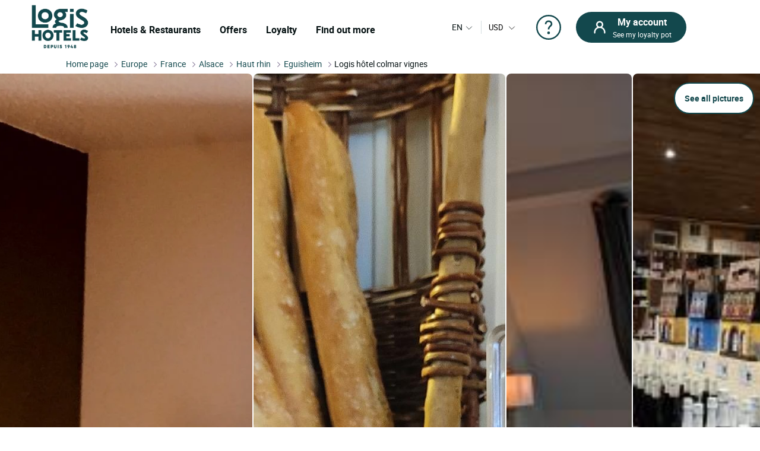

--- FILE ---
content_type: text/html; charset=utf-8
request_url: https://www.logishotels.com/en/hotel/logis-hotel-colmar-vignes-1551
body_size: 74898
content:
<!DOCTYPE html>
<html lang="en-gb" dir="ltr">

<head>
    <meta name="viewport" content="width=device-width, initial-scale=1.0, maximum-scale=1.0, user-scalable=0" />
    <meta name="HandheldFriendly" content="true" />
    <meta name="apple-mobile-web-app-capable" content="YES" />
    <link rel="preload" as="font" href="https://www.logishotels.com/templates/sw_logis/fonts/roboto/Roboto-Regular-op.woff2"  crossorigin="anonymous"   type="application/font-woff2" />
    <link rel="preload" as="font" href="https://www.logishotels.com/templates/sw_logis/fonts/roboto/Roboto-Regular-op.woff" crossorigin="anonymous" type="font/woff" />
    <link rel="preload" as="font" href="https://www.logishotels.com/templates/sw_logis/fonts/roboto/roboto-medium-op.woff2"  crossorigin="anonymous"  type="application/font-woff2" />
    <link rel="preload" as="font" href="https://www.logishotels.com/templates/sw_logis/fonts/roboto/roboto-medium-op.woff" crossorigin="anonymous" type="font/woff" />
    <link rel="preload" as="font" href="https://www.logishotels.com/templates/sw_logis/fonts/roboto/roboto-bold-op.woff2"  crossorigin="anonymous"  type="application/font-woff2" />
    <link rel="preload" as="font" href="https://www.logishotels.com/templates/sw_logis/fonts/roboto/roboto-bold-op.woff" crossorigin="anonymous" type="font/woff" />

	<link rel="icon" type="image/x-icon" href="/templates/sw_logis/favicon.ico?v=72" />
    <link rel="apple-touch-icon" href="/templates/sw_logis/apple-touch-icon.png" />
    <link rel="apple-touch-icon" sizes="16x16" href="/templates/sw_logis/apple-touch-icon-16x16.png" />
    <link rel="apple-touch-icon" sizes="32x32" href="/templates/sw_logis/apple-touch-icon-32x32.png" />
    <link rel="apple-touch-icon" sizes="192x192" href="/templates/sw_logis/apple-touch-icon-192x192.png" />
    <link rel="apple-touch-icon" sizes="512x512" href="/templates/sw_logis/apple-touch-icon-512x512.png" />


    <meta charset="utf-8">
	<base href="https://www.logishotels.com/">
	<meta name="description" content="Book at Hôtel Logis  Colmar Vignes in EGUISHEIM. Discover the region of Alsace and enjoy the best rates with LOGIS Hotels.">
	<meta name="generator" content="Logishotels">
	<meta name="msvalidate.01" content="3C65A7C266731AC1645F6A2ADA14FE05" /><title>Logis Hôtel Colmar Vignes, Hôtel Logis Hotels EGUISHEIM, stay Alsace</title>
	<link href="https://www.logishotels.com/fr/hotel/logis-hotel-colmar-vignes-1551" rel="alternate" hreflang="fr-FR">
	<link href="https://www.logishotels.com/en/hotel/logis-hotel-colmar-vignes-1551" rel="alternate" hreflang="en-GB">
	<link href="https://www.logishotels.com/de/hotel/logis-hotel-colmar-vignes-1551" rel="alternate" hreflang="de-DE">
	<link href="https://www.logishotels.com/es/hotel/logis-hotel-colmar-vignes-1551" rel="alternate" hreflang="es-ES">
	<link href="https://www.logishotels.com/it/hotel/logis-hotel-colmar-vignes-1551" rel="alternate" hreflang="it-IT">
	<link href="https://www.logishotels.com/nl/hotel/logis-hotel-colmar-vignes-1551" rel="alternate" hreflang="nl-NL">
	<link href="/favicon.ico" rel="icon" type="image/vnd.microsoft.icon">
<link href="/media/plg_system_jcepro/site/css/content.min.css?86aa0286b6232c4a5b58f892ce080277" rel="stylesheet">
	<link href="/templates/sw_logis/uikit/css/uikit.min.css?v=72" rel="stylesheet" media="screen,print" as="style">
	<link href="/templates/sw_logis/css/theme.css?v=72" rel="stylesheet" media="screen,print" as="style">
<script type="application/json" class="joomla-script-options new">{"system.paths":{"root":"","rootFull":"https:\/\/www.logishotels.com\/","base":"","baseFull":"https:\/\/www.logishotels.com\/"},"csrf.token":"c1d0e767608779dce39ef29749311fe0"}</script>
	<script src="/media/system/js/core.min.js?2cb912"></script>
	<script src="/media/vendor/jquery/js/jquery.min.js?3.7.1"></script>
	
	<script src="/media/com_swhotel/js/resp/jquery-ui.min.1.12.1.js?v=72"></script>
	<script src="/templates/sw_logis/uikit/js/uikit.min.js?v=72"></script>
	<script src="https://www.logishotels.com/plugins/system/swseoscripts/assets/js/script.js?v=72"></script>
	<script src="https://10959617.collect.igodigital.com/collect.js"></script>
	<script>var base_url = "https://www.logishotels.com/";</script>
	<script>var url_hotels = "/en/hotels";</script>
	<script>var url_restaurants = "/en/restaurants";</script>
	<script>var erreurs = new Array();</script>
	<script>erreurs["err_global"] = "Please check the conditions of occupation for the selected rooms";</script>
	<script>erreurs["err_affectation_personnes_chambres"] = "Please fill in the blank the missing information";</script>
	<script>erreurs["chambres"] = "Please choose a room";</script>
	<script>erreurs["adultes"] = "Please indicate the number of adults per room";</script>
	<script>erreurs["maxoccupsansenf"] = "Le nombre d'adultes sans enfants dépasse le max";</script>
	<script>erreurs["err_maxoccup"] = "Le nombre d'occupation dépasse le max";</script>
	<script>erreurs["err_minoccup"] = "Le nombre d'occupation est moins du min";</script>
	<script>erreurs["destination"] = "Please select a destination";</script>
	<script>erreurs["options"] = "Please select valid criteria";</script>
	<script>erreurs["nbenfants"] = "Veuillez renseigner l\'age des enfants";</script>
	<script>erreurs["datein_empty"] = "Please select a departure date";</script>
	<script>var textes = new Array();</script>
	<script>textes["adultes"] = "Adult(s)";</script>
	<script>textes["enfants"] = "Children";</script>
	<script>textes["composition"] = "Enter the people in  <strong>the room %s </strong>";</script>
	<script>textes["suivant"] = "Next";</script>
	<script>textes["precedent"] = "Previous";</script>
	<script>textes["nuits"] = "Night(s)";</script>
	<script>textes["COM_SWHOTEL_ENFANT_AGE_DE_ENFANT"] = "Child's age";</script>
	<script>textes["COM_SWHOTEL_AN"] = "year old";</script>
	<script>textes["COM_SWHOTEL_ANS"] = "years old";</script>
	<script>textes["voyageurs"] = "travellers";</script>
	<script>textes["voyageur"] = "traveller";</script>
	<script>textes["COM_SWHOTEL_SELECTIONNER"] = "Select";</script>
	<script>textes["chambre"] = "room";</script>
	<script>textes["chambres"] = "Rooms";</script>
	<script>textes["chambre_selectionne"] = "room selected";</script>
	<script>textes["chambres_selectionne"] = "rooms selected";</script>
	<script>textes["personnes"] = "travellers";</script>
	<script>erreurs["url_annex"] = "https://www.logishotels.com/en/firstresult";</script>
	<script>textes["COM_SWHOTEL_ERROR_CHAMBRE_VOYAGEUR"] = "Enter rooms for all your travellers";</script>
	<script>textes["COM_SWHOTEL_MUTIPLE_VOYAGEUR_NO_CHAMBRE"] = " travellers do not have any rooms yet. What would you like to do?";</script>
	<script>textes["COM_SWHOTEL_SINGLE_VOYAGEUR_NO_CHAMBRE"] = " traveller do not have any rooms yet. What would you like to do?";</script>
	<script>textes["COM_SWHOTEL_COMPLETER_RESERVATION"] = "Complete the booking";</script>
	<script>textes["COM_SWHOTEL_VOYAGEURS"] = "travellers";</script>
	<script>textes["COM_SWHOTEL_MANQUE_VOYAGEURS_1"] = "Add travellers to the room!";</script>
	<script>textes["COM_SWHOTEL_MANQUE_VOYAGEURS_2"] = " The room accommodates at least ";</script>
	<script>textes["COM_SWHOTEL_CHAMBRE_MAX_OCCUP_1"] = "This room can accommodate up to";</script>
	<script>textes["COM_SWHOTEL_CHAMBRE_MAX_OCCUP_2"] = " adults and ";</script>
	<script>textes["COM_SWHOTEL_CHAMBRE_MAX_OCCUP_3"] = " children";</script>
	<script>textes["COM_SWHOTEL_AJOUTER_CHAMBRES"] = "Add rooms";</script>
	<script>textes["COM_SWHOTEL_VOTRE_SELECTION"] = "Your choice";</script>
	<script>textes["COM_SWHOTEL_GLOBAL_CHAMBRE"] = "room";</script>
	<script>textes["COM_SWHOTEL_GLOBAL_PERSONNE_S"] = "person(s)";</script>
	<script>textes["adulte"] = "adult";</script>
	<script>textes["adultes"] = "adults";</script>
	<script>textes["enfant"] = "child";</script>
	<script>textes["enfants"] = "children";</script>
	<script>textes["pour"] = "Pour";</script>
	<script>textes["COM_SWHOTEL_DESTINATIONS"] = "DESTINATIONS";</script>
	<script>textes["COM_SWHOTEL_HOTELS"] = "HOTELS";</script>
	<script>textes["COM_SWHOTEL_MES_DERNIERS_RECHERCHE"] = "Latest searches";</script>
	<script>textes["nbr_pers"] = " trav";</script>
	<script>var ifmobile = "false";</script>
	<script>var viewmap = "false";</script>
	<script>var view = "hotel";</script>
	<script>var markers = new Array();</script>
	<script>var show_prices = true;</script>
	<script>var hotels = new Array();</script>
	<script>var hotels_init = new Array();</script>
	<script>var markersArray = new Array();</script>
	<script>var first_loaded = true;</script>
	<script>var first_loaded_gplace = true;</script>
	<script>var texte = new Array();</script>
	<script>texte["COM_SWHOTEL_TRIER_PAR"] = "Sort by";</script>
	<script>texte["COM_SWHOTEL_DISTANCE"] = "Distance";</script>
	<script>texte["COM_SWHOTEL_GLOBAL_TRI"] = "Sort";</script>
	<script>texte["COM_SWHOTEL_SE_RENSEIGNER_SUR_PLACE"] = "Find out more on site";</script>
	<script>texte["COM_SWHOTEL_CAL_ALT_VALIDER"] = "Confirm";</script>
	<script>msg_txt_date_indispo = "This date ### is unavailable. Select another date.";</script>
	<script>msg_txt_dates_indispos = "Those dates ### are unavailable. Select another date";</script>
	<script>msg_txt_date_minimum_stay = "Book a minimum of ### nights to benefit from this rate";</script>
	<script>msg_txt_dates_minimum_stay = "For the selected dates, this hotel is available only for stays of ### or above";</script>
	<script>msg_txt_arrivee_interdite = "Select another arrival date";</script>
	<script>msg_txt_depart_interdit = "Select another departure date";</script>
	<script>msg_txt_arrivee_i_depart_i = "Change your arrival and departure days to take advantage of this rate";</script>
	<script>msg_txt_arrivee_i_minimum_stay = "Change your arrival date and book a minimum of ### nights to benefit from this rate";</script>
	<script>msg_txt_depart_i_minimum_stay = "Change your departure date and book a minimum of ### nights to benefit from this rate";</script>
	<script>msg_txt_depart_i_arrivee_i_minimum_stay = "Change your departure and arrival days and book a minimum of ### nights to benefit from this rate";</script>
	<script>texte["COM_SWHOTEL_DATES_NON_FLEXIBLE_MOTEUR"] = "<span>See other available hotels</span>";</script>
	<script>var url_googleapis = 'https://maps.googleapis.com/maps/api/js?v=3&language=en&key=AIzaSyCz5gP5RubrLkegshVnF8crjobXTFib4YQ';</script>
	<link href="https://www.logishotels.com/fr/hotel/logis-hotel-colmar-vignes-1551" rel="alternate" hreflang="x-default">
	<link href="https://www.logishotels.com/en/hotel/logis-hotel-colmar-vignes-1551" rel="canonical">
	<meta property="og:title" content="Logis Hôtel Colmar Vignes"/>
	<meta property="og:type" content="Hotel"/>
	<meta property="og:url" content="https://www.logishotels.com/en/hotel/logis-hotel-colmar-vignes-1551"/>
	<meta property="og:description" content="The Colmar Vignes hotel is a small family establishment located in Eguisheim, one of the favourite villages of the French. Its unique location next to the ramparts and at the entrance to the three châteaux will allow you to discover the village on foot, visit the wine cellars and stroll through the surrounding vineyards. The village of Eguisheim is located 10 minutes from Colmar and on the wine route, which makes the hotel an ideal starting point to cross Alsace. The Christmas Markets of Kaysersberg, Riquewihr and Ribeauvillé are less than 30 minutes away by car. The hotel offers modern style rooms, a free private car park (limited spaces) and free WiFi. Billiards, TV corner and board games are available for you to share moments among friends or family. The breakfast buffet is savoury and sweet so that everyone will find something they like. Gertrude and Georges, the storks, will be there, to welcome you to the car park or the summer terrace."/>
	<meta property="og:image" content="https://medias.logishotels.com/property-images/1551/chambres/retro/moyen/hotel-colmar-vignes-chambres-eguisheim-361137.jpg"/>



<link rel="preload" fetchpriority="high" as="image" href="https://medias.logishotels.com/property-images/1551/chambres/retro/moyen/hotel-colmar-vignes-chambres-eguisheim-361137.jpg" type="image">
				<script type="application/ld+json">
					{
					    "@context": "https://schema.org",
					    "@type": "WebPage",
					    "name": "Logis Hôtel Colmar Vignes, Hôtel Logis Hotels EGUISHEIM, stay Alsace",
					    "url": "https://www.logishotels.com/en/hotel/logis-hotel-colmar-vignes-1551",
					    "image": {
					      "@type": "ImageObject",
					      "url": "https://medias.logishotels.com/property-images/1551/chambres/retro/moyen/hotel-colmar-vignes-chambres-eguisheim-361137.jpg"
					    }
					}
				</script>
				<script>window.dataLayer = window.dataLayer || [];dataLayer.push({'event': 'not_logged'});</script><script>dataLayer.push({ 'event': 'pageView','envTemplate':'Hotel','pageName':'Logis Hôtel Colmar Vignes, Hôtel Logis Hotels EGUISHEIM, stay Alsace','envWork':'prod','envLevel':'Hotel','envChannel':'desktop','envCountry':'en','envLanguage':'en','envCurrency':'EUR','userId':'','userDevice':'desktop','userGender':'','userCountry':'','userCity':'','userZip':'','userEmail':'','userAuthentification':'','userLoginState':'','userNewCustomer':'','userLastDateReservation':'','userCookie1':'','pageBreadcrumb':'Accueil > Logis Hôtel Colmar Vignes','pageType':'Fiche hotel','productId':'1551','productBrand':'LOGIS HOTELS','productName':'Logis Hôtel Colmar Vignes','productCategory':'','productType':'','productPriceRack':'','productQuantity':'17'});</script>
<script>
								 /* initiation datalayer 4*/
								  	window.dataLayer = window.dataLayer || [];
								  	dataLayer.push({
								  		'event' : 'page_view',
								      	'page_type' : 'Hôtel'
								      	    
								  	});
								</script>

<!-- Google Tag Manager  GTM-->
					<script>(function(w,d,s,l,i){w[l]=w[l]||[];w[l].push({'gtm.start':
					new Date().getTime(),event:'gtm.js'});var f=d.getElementsByTagName(s)[0],
					j=d.createElement(s),dl=l!='dataLayer'?'&l='+l:'';j.async=true;j.src=
					'https://www.googletagmanager.com/gtm.js?id='+i+dl;f.parentNode.insertBefore(j,f);
					})(window,document,'script','dataLayer','GTM-NBGXX9J');</script>
					<!-- End Google Tag Manager -->

<script type='text/javascript'>var langpre = 'en'; </script>
 </head>
<body class="com_swhotel hotel   marque_5">
   
               
    <!-- header -->
    <noscript><iframe src="https://www.googletagmanager.com/ns.html?id=GTM-NBGXX9J" height="0" width="0" style="display:none;visibility:hidden"></iframe></noscript>
<header role="banner">
        <input type="hidden" name="partid" value="" />
        <nav id="headTop" class="GlobHeader uk-grid uk-grid-collapse" uk-navbar >
          
            <div class="contentHeader uk-width-1-2 uk-width-2-3@m uk-width-3-5@l  uk-flex uk-flex-middle ">
                <a href="#" uk-toggle="target: #my-MenuMobile" title="Menu mobile" class="uk-hidden@m btnMobile  uk-icon" uk-icon="menu"></a>
                <div class="logo-head">
                    
<a href="/" title="Logis Hotels">
	<img itemprop="image" class="logo-img" src="https://www.logishotels.com/images/LOGIS_HOTELS_DEPUIS_1948_LOGOTYPE_EXECUTE_POSITIF_RVB_1_1.png" data-src="https://www.logishotels.com/images/LOGIS_HOTELS_DEPUIS_1948_LOGOTYPE_EXECUTE_POSITIF_RVB_1_1.png" uk-img="" width="107" height="68" >
</a>	                        
                </div>
                <div id="MenuDesktop" class="MenuHeader uk-visible@m">
                    <div id="topMenuID">
 						<ul class="uk-navbar-nav  mod-list" >
<li class="item-4732"><a href="#" class="item-1-menu-principal lien-menu-parent ">Hotels &amp; Restaurants</a></li><li class="item-4733 uk-parent"><a href="#" class="s-menu-nos-offres">Offers</a></li><li class="item-4752 uk-parent"><a href="#" class="s-menu-sous-fidelite">Loyalty</a></li><li class="item-4756 uk-parent"><a href="#" class="s-menu-nous-decouvrir">Find out more</a></li></ul>

 						 <div data-category="s-menu-nos-offres" class="SubMenuGlob uk-drop">
 						 	<div class="head-menu-1"></div>
 						 	<span class="btn-back-submenu uk-hidden@m uk-hidden@l"><i uk-icon="icon:chevron-left;ratio:0.8;" class="uk-icon"></i>Retour</span>
 						 	<ul class="nav menu" id="s-menu-nos-offres">
<li class="item-4734 divider deeper parent" data-title = "Good plans" data-parent ="Good plans" ><span class="separator ">Good plans</span>
<ul class="nav-child unstyled small"><li class="item-4735" data-title = "Last minute" data-parent ="Good plans" ><a href="https://www.logishotels.com/en/bons-plans-promotions/dernieres-minutes" class=" link-menu-burger">Last minute</a></li><li class="item-4736" data-title = "Advance booking" data-parent ="Good plans" ><a href="https://www.logishotels.com/en/bons-plans-promotions/reservations-anticipees" class=" link-menu-burger">Advance booking</a></li><li class="item-4737" data-title = "Special offers" data-parent ="Good plans" ><a href="https://www.logishotels.com/en/bons-plans-promotions/offres-speciales" class=" link-menu-burger">Special offers</a></li><li class="item-4738" data-title = "See all" data-parent ="Good plans" ><a href="https://www.logishotels.com/en/special-offers" class="lien-voir-tout link-menu-burger">See all</a></li></ul></li><li class="item-5035 divider deeper parent" data-title = "Gifts" data-parent ="Gifts" ><span class="separator ">Gifts</span>
<ul class="nav-child unstyled small"><li class="item-5036" data-title = "Gift card" data-parent ="Gifts" ><a href="https://www.logishotels.com/en/gift/e-gift-cards" class=" link-menu-burger">Gift card</a></li><li class="item-5037" data-title = "Gift box" data-parent ="Gifts" ><a href="https://logishotels.bonkdo.com/en/networkvouchers/" class=" link-menu-burger">Gift box</a></li><li class="item-5086" data-title = "See all" data-parent ="Gifts" ><a href="https://www.logishotels.com/en/cadeaux" class="lien-voir-tout link-menu-burger">See all</a></li></ul></li><li class="item-4739 divider deeper parent" data-title = "Themed breaks" data-parent ="Themed breaks" ><span class="separator ">Themed breaks</span>
<ul class="nav-child unstyled small"><li class="item-4740" data-title = "Culinary delights" data-parent ="Themed breaks" ><a href="https://www.logishotels.com/en/our-inspirational-stays/weekends-and-stays/weekends-and-stays-for-the-pleasure-of-good-food" class=" link-menu-burger">Culinary delights</a></li><li class="item-4741" data-title = "For lovers" data-parent ="Themed breaks" ><a href="https://www.logishotels.com/en/our-inspirational-stays/weekends-and-stays/weekends-and-romantic-breaks" class=" link-menu-burger">For lovers</a></li><li class="item-4742" data-title = "Cycling" data-parent ="Themed breaks" ><a href="https://www.logishotels.com/en/our-inspirational-stays/weekends-and-stays/weekends-and-cycling-stays" class=" link-menu-burger">Cycling</a></li><li class="item-4743" data-title = "With the family" data-parent ="Themed breaks" ><a href="https://www.logishotels.com/en/our-inspirational-stays/weekends-and-stays/weekends-and-family-stays" class=" link-menu-burger">With the family</a></li><li class="item-4744" data-title = "See all" data-parent ="Themed breaks" ><a href="https://www.logishotels.com/en/our-inspirational-stays/weekends-and-stays" class="lien-voir-tout link-menu-burger">See all</a></li></ul></li><li class="item-4745 divider deeper parent" data-title = "Services and facilities" data-parent ="Services and facilities" ><span class="separator ">Services and facilities</span>
<ul class="nav-child unstyled small"><li class="item-4747" data-title = "Business &amp; Groups" data-parent ="Services and facilities" ><a href="https://www.logishotels.com/en/business-and-groups" class=" link-menu-burger">Business &amp; Groups</a></li><li class="item-4748" data-title = "Our pet-friendly hotels" data-parent ="Services and facilities" ><a href="https://www.logishotels.com/en/our-services-and-facilities/our-pet-friendly-hotels" class=" link-menu-burger">Our pet-friendly hotels</a></li><li class="item-4749" data-title = "Our hotels with swimming pool" data-parent ="Services and facilities" ><a href="https://www.logishotels.com/en/our-services-and-facilities/our-hotels-with-swimming-pool" class=" link-menu-burger">Our hotels with swimming pool</a></li><li class="item-5073" data-title = "Breakfast" data-parent ="Services and facilities" ><a href="https://www.logishotels.com/en/our-services-and-facilities/breakfast-included" class=" link-menu-burger">Breakfast</a></li></ul></li></ul>

 						 </div> 
 						 <div data-category="s-menu-sous-fidelite" class="SubMenuGlob GlobOptionMenu uk-drop uk-text-center">
 						  	<div class="head-menu-1"></div>
 						  	<span class="btn-back-submenu uk-hidden@m uk-hidden@l"><i uk-icon="icon:chevron-left;ratio:0.8;" class="uk-icon"></i>Retour</span>
 						 	 <ul class="nav menu" id="s-menu-sous-fidelite">
<li class="item-4753" data-title = "Your loyalty programme" data-parent ="" ><a href="https://www.logishotels.com/en/etik-your-loyalty-program/earn-euros-with-etik" class=" link-menu-burger"><img src="/images/icon/votre-programme-de-fidelite.png" alt="Your loyalty programme" width="100" height="45" loading="lazy"><span class="image-title">Your loyalty programme</span></a></li><li class="item-4755" data-title = "FAQ | Help and questions" data-parent ="" ><a href="https://www.logishotels.com/en/help/help-fidelite-etik/help-with-the-etik-loyalty-programme" class=" link-menu-burger"><img src="/images/icon/faq-aide-et-questions.png" alt="FAQ | Help and questions" width="16" height="29" loading="lazy"><span class="image-title">FAQ | Help and questions</span></a></li></ul>

 						 </div>
 						  <div data-category="s-menu-nous-decouvrir" class="SubMenuGlob GlobOptionMenu uk-drop uk-text-center">
 						   	<div class="head-menu-1"></div>
 						   	<span class="btn-back-submenu uk-hidden@m uk-hidden@l"><i uk-icon="icon:chevron-left;ratio:0.8;" class="uk-icon"></i>Retour</span>
 						  	<ul class="nav menu" id="s-menu-nos-offres">
<li class="item-4760" data-title = "Our hotels and accommodation" data-parent ="" ><a href="https://www.logishotels.com/en/learn-more-about-us/our-hotels-and-accommodation/our-accommodations" class=" link-menu-burger"><img src="/images/icon/nos-hotels-et-hebergements.png" alt="Our hotels and accommodation" width="37" height="34" loading="lazy"><span class="image-title">Our hotels and accommodation</span></a></li><li class="item-5053" data-title = "Our restaurants" data-parent ="" ><a href="https://www.logishotels.com/en/our-services-and-facilities/our-restaurants" class=" link-menu-burger"><img src="/images/icones-header/nos-restaurants.png" alt="Our restaurants" width="26" height="34" loading="lazy"><span class="image-title">Our restaurants</span></a></li><li class="item-4759" data-title = "Our brands : Urban, Premium, Table distinguée" data-parent ="" ><a href="https://www.logishotels.com/en/learn-more-about-us/our-brands/" class=" link-menu-burger"><img src="/images/icon/toutes-nos-marques-urbaines-premium-table-distinguee.png" alt="Our brands : Urban, Premium, Table distinguée" width="61" height="40" loading="lazy"><span class="image-title">Our brands : Urban, Premium, Table distinguée</span></a></li><li class="item-4758" data-title = "Our commitments" data-parent ="" ><a href="https://www.logishotels.com/en/learn-more-about-us/our-commitments" class=" link-menu-burger"><img src="/images/icon/nos-engagements.png" alt="Our commitments" width="28" height="30" loading="lazy"><span class="image-title">Our commitments</span></a></li></ul>

 						  </div>

                    </div>
                </div>
                <!-- Menu mobile -->
                <div id="my-MenuMobile" uk-offcanvas class="uk-hidden@m uk-hidden@l MenuMobile">
                    <div id="MobileMenu" class="uk-offcanvas-bar">
                        <div class="headerMobRe">
                            <button class="uk-offcanvas-close" type="button" uk-close></button>
                            <div class="logo-head">
                                
<a href="/" title="Logis Hotels">
	<img itemprop="image" class="logo-img" src="https://www.logishotels.com/images/LOGIS_HOTELS_DEPUIS_1948_LOGOTYPE_EXECUTE_POSITIF_RVB_1_1.png" data-src="https://www.logishotels.com/images/LOGIS_HOTELS_DEPUIS_1948_LOGOTYPE_EXECUTE_POSITIF_RVB_1_1.png" uk-img="" width="107" height="68" >
</a>	                        
                            </div>
                            <div id="HelpCompte-1" class="uk-float-right"></div>
                            
                        </div>
                    </div>
                </div>
            </div>
  
            
            <!-- connexion lang-->
            <div class="LangConnexion uk-width-1-2 uk-width-1-3@m uk-width-2-5@l ">
                
                <!-- lang -->
                <div id="langDesktop" class="langDesktop ">
                    <div id="TopLangId" class="ModLangDevis">
                    <div class="navLanguage ">

			<!--  <p class="uk-hidden@m">Language</p>-->
         <a href="javascript:void(0);" class="MenuLangswitch btn_Bg_lang_en" title="langswitch"  ><span class="LangActiveText "></span><i uk-icon="icon:chevron-down;ratio:0.8"></i></a>
             <div id="ModalLang" uk-dropdown="mode: click">
                 <div class="uk-hidden@m uk-hidden@l toplang">
                         	<div class="h3_site">Select your language</div>
                         	  <button id="closeDropD" class="uk-close-default" type="button" uk-close></button>
                         </div>
                 <ul class="uk-nav uk-dropdown-nav">
		              						 								<li class="" data-lang="fr" dir="ltr">
									<a href="/fr/hotel/logis-hotel-colmar-vignes-1551" title="Français">
																					<span class="flag_img bg-fr"></span>
											<span class="TextFlag">Français</span>
									</a>
								</li>
																			 								<li class="lang-active" data-lang="en" dir="ltr">
									<a href="/en/hotel/logis-hotel-colmar-vignes-1551" title="English">
																					<span class="flag_img bg-en"></span>
											<span class="TextFlag">English</span>
									</a>
								</li>
																			 								<li class="" data-lang="de" dir="ltr">
									<a href="/de/hotel/logis-hotel-colmar-vignes-1551" title="Deutsch">
																					<span class="flag_img bg-de"></span>
											<span class="TextFlag">Deutsch</span>
									</a>
								</li>
																			 								<li class="" data-lang="es" dir="ltr">
									<a href="/es/hotel/logis-hotel-colmar-vignes-1551" title="Español">
																					<span class="flag_img bg-es"></span>
											<span class="TextFlag">Español</span>
									</a>
								</li>
																			 								<li class="" data-lang="it" dir="ltr">
									<a href="/it/hotel/logis-hotel-colmar-vignes-1551" title="Italiano">
																					<span class="flag_img bg-it"></span>
											<span class="TextFlag">Italiano</span>
									</a>
								</li>
																			 								<li class="" data-lang="nl" dir="ltr">
									<a href="/nl/hotel/logis-hotel-colmar-vignes-1551" title="Nederlands">
																					<span class="flag_img bg-nl"></span>
											<span class="TextFlag">Nederlands</span>
									</a>
								</li>
															         </ul>
            </div>
 
        
</div>

<script>
var LangText = jQuery('.lang-active').attr('data-lang');
jQuery('.LangActiveText').text(LangText);
if (jQuery(window).width() < 960) {
	 
	jQuery('#closeDropD').click(function(){
		 UIkit.dropdown("#ModalLang").hide();
	});
	jQuery(".ClssWithModal").parent().append("<div class='modalMenu MenuPagePlus' uk-dropdown='mode:click'><div class='mobHead'></div>"+jQuery(".modalMenu").html()+"</div>");		
}else{
 	//jQuery(".MenuHeader").find(".uk-navbar-nav .uk-parent").appendTo(".MonCompteDesktopDiv ");
 	
	
}
</script>	
	 	 

<form class="formdevise" name="form_devise" id="form_devise" method="post">
        <!--<p class="uk-hidden@m ">Currency</p>-->
        <button type="button" class="BtnDevisModal "  uk-toggle="target: #modal-Devise" >
         
        <span class="Devise-1"> USD</span>
                          <span class="Devise-2 uk-hidden@m uk-hidden@l"> US DOLLAR</span>        <i uk-icon="icon:chevron-down;ratio:0.8;"></i>
         <input type="hidden" id="devise_client" value="USD" />
         </button>
        <div class="ModalContainerDevise "><div id="modal-Devise" class="ModalDevise" uk-modal></div></div>
       <input type="hidden" name="currency" id="currency" value="" />
</form>
	
  
  
  
                    
                    </div>
                </div>
                <div class="helpMenu">
                
                                  
                <a href="https://www.logishotels.com/en/help/help-with-bookings/help-with-holiday-bookings" target="_blank" uk-icon="icon:question;ratio:2.2;"></a>
                </div>
                <div class="connexionTop">
                    <style>

.version_mobile .uk-button-primary{background-color:var(--primary-color) !important;color:#fff !important;}
.PanneauMonCompte .grecaptcha-badge{
transform: scale(.70);
    -webkit-transform: scale(0.70);
    transform-origin: 110px 0;
    -webkit-transform-origin: 110px 0;
}
#recaptchaLogin_modal{height:40px !important;}
.PanneauMonCompte .lienPanneau{margin-top:30px;}
</style>


<div class="version_mobile uk-hidden@s uk-hidden@m uk-hidden@l">
                        <a class="hors_ligne  uk-button uk-button-primary uk-margin-remove-bottom" href="#PanneauCompte" uk-toggle><i  uk-icon="icon:sw-user;ratio:1.2;"></i></a>      
            
          
     
</div>

<div class="version_desktop uk-visible@s">
                    <a class="hors_ligne uk-button uk-button-primary uk-margin-remove-bottom" href="#PanneauCompte" uk-toggle>
                <i  uk-icon="icon:sw-user;ratio:1.2;"></i>
                <span class="uk-visible@m">
                    <strong>My account</strong>
                    See my loyalty pot                </span>
            </a>
        </div>
<!--  -->
<div id="PanneauCompte" class="PanneauMonCompte" uk-offcanvas="flip: true">
    <div class="uk-offcanvas-bar">
        <button class="uk-offcanvas-close" type="button" uk-close></button>
        

                    <div class="modeNonConnecter ">
                <div class="h2_site">Log in</div>
                <div class="PanneauEtik">
                    <div><img src="/images/icones-header/votre-programme-de-fidelite.png" width="53" /></div>
                    <div>
                        <strong>The free loyalty programme.</strong>
                        <p> Valid at the hotel and restaurant</p>
                    </div>
                </div>


                    <div id="rendered-creat-account" class="Content_form rendered-form">
                        <form id="form-rendered-creat-account-modal" action="" method="post" class="form_login_dash_modal" >
                                        
                            <div class="champsInput">

                                <label for="card-login" class="fb-text-label">E-mail</label>
                                <input onkeyup="this.value = this.value.toLowerCase();" value="" type="email" class="form-control" type="text" id="text-votre-email-modal" name="card-login" placeholder="Email" autocomplete="off" aria-label="E-mail" required />
                                <span class="validate-email">Enter a valid email address</span>
                                <span class="highlight"></span>
                                

                            </div>
                            
                            <div class="champsInput">
                                <label for="card-password">Password</label>
                                <div class="uk-position-relative">

                                    <input type="password" id="password_login_modal" name="card-password" placeholder="Password"  autocomplete="off" aria-label="Password" />

                                     <button type="button" class=" input-password-toggle">
                                       <span class="icon-fw" aria-hidden="true"></span>
                                     </button>
                                      <span class="validate-password"> Enter your password</span>
                                </div>
                                <div class="uk-text-right"><a href="#ModalOptions_PasswordOublie" uk-toggle>Forgotten password ?</a></div>
                            </div>


                            <input type="hidden" name="option" value="com_ologis"> 
                            <input type="hidden" name="view" value="compte"> 
                            <input type="hidden" name="task" value="authentification"> 
                            <input type="hidden" name="url" value="https://www.logishotels.com/my-account"> 
                            
                            <div class=" form-group field-button-valider">
                                
                                <button type="button" disabled="disabled" onclick="validateForm(this,'form-rendered-creat-account-modal','recaptchaLogin_modal');"  class="uk-button uk-button-primary btn-login" name="button-valider"  id="button-valider-modal">Log in</button> 

                            </div>              
                           <!-- #######################  BEGIN RECAPTCHA INVISIBLE #######################  -->  
                                                   
                            <div id='recaptchaLogin_modal'></div>                     
                            <input id="public_key_invisible" type="hidden" value="6Le-2qgUAAAAAImRsvXfc3j93HN3p4B2fjD14R6N"/>
                            <!-- #######################  END RECAPTCHA INVISIBLE #######################  -->  
                        </form>
                    </div>    



                <div class="champsInput">
                    <button class="uk-button uk-button-secondary" onclick="window.location.href='https://www.logishotels.com/create-account';">Join the loyalty program</button>
                </div>
                <div class="lienPanneau">
                    <a href="https://www.logishotels.com/en/acces-a-mes-reservations">View my bookings without an account</a>
                    <a href="https://www.logishotels.com//en/help/help-fidelite-etik/help-with-the-etik-loyalty-programme" class="besoin_daide">Help</a>
                </div>
            </div>


        
    </div>
</div>



<!-- modal -->
<div id="ModalOptions_PasswordOublie" class="PasswordForget Content_form" uk-modal>
    <div class="uk-modal-dialog uk-modal-body">
        <button class="uk-modal-close-default" type="button" uk-close></button>
        <div class="modal-body" id="modal-send">
            <div class="h2_site uk-modal-title uk-text-center">
                Forgotten password ?            </div>
            <form method="post" id="PasswordOublie" action="?option=com_ologis&task=PasswordOublie">
                <div class="form-group field-text-votre-email">
                    <span style="display: none;" id="msg_identifiant_invalide" class="error error_msg">
                        COM_SWOLOGIS_EMAIL_INEXISTANT</span>
                    <label for="courriel_in" class="fb-text-label">E-mail</label>
                    <input onkeyup="this.value=this.value.toLowerCase()" type="text" name="courriel_in" id="courriel_in" placeholder="Email" />
                    <span class="validate-email">Enter a valid email address</span>
                    <span class="highlight"></span>
                    

                </div>
                <p class="txt_forgetpass_msg">
                    You will receive a link to reset your password                </p>
                <div id='recaptchaLogin_forgetPassword'></div>
            </form>
            <div class="fb-button form-group field-button-valider">
                <button onclick="validateForm_forgetPassword(this,'PasswordOublie','recaptchaLogin_forgetPassword');" id="button-valider_mps" name="text-votre-email" class="uk-button uk-button-primary">
                    Valider</button>
            </div>
        </div>

    </div>
</div>


<div id="emailConfSend" class="PasswordForget Content_form" uk-modal>
    <div class="uk-modal-dialog uk-modal-body">
        <button class="uk-modal-close-default" type="button" uk-close></button>

        <div class="modal-body" id="modal_message" >
            <div class="h2_site uk-modal-title uk-text-center">
                Forgotten your password?            </div>
            <div class="img_etape uk-text-center">
                <img data-src="https://www.logishotels.com/components/com_ologis/assets/images/check.svg" alt="Forgotten your password?" width="60" height="61" uk-img>
            </div>
            <p class="txt_reini_pss">
                A link has been sent to you! <br />Click on the link to reset your password            </p>
        </div>
    </div>
</div>

<!-- fin -->

<script type="text/javascript">

   jQuery ( document ).ready ( function () {

        var isshow = localStorage.getItem('isshow');
        if (isshow== null) {
            localStorage.setItem('isshow', 1);
        }
        $(".input-password-toggle").click(function() {

            $(this).toggleClass("icon-eye");
                input = $(this).parent().find("input");
            if (input.attr("type") == "password") {
                input.attr("type", "text");
            } else {
                input.attr("type", "password");
            }
        });



    show_password ();
    forget_password ();
    //mdp_oublie ();
    jQuery( "#form-rendered-creat-account-modal input" ).keyup(function() {
        jQuery( this ).parent().find("label").show();
         if(!jQuery( this ).val() ){
             jQuery( this ).parent().find("label").hide();
         }
    });


    if(jQuery('#form-rendered-creat-account-modal').length){
        
        if ( jQuery ( '#form-rendered-creat-account-modal' ).validate().checkForm() ) {
            jQuery ( '#form-rendered-creat-account-modal #button-valider-modal' ).prop ( "disabled" , false );
        }
    }



    jQuery ( "#form-rendered-creat-account-modal" ).validate ( { 
    rules : {
        "card-password" : "required" , "card-login" : {
        required : true , email : true
        }
    } , errorPlacement : function ( error , element ) {
    }

    } );

    jQuery ( '#form-rendered-creat-account-modal input' ).on ( 'keyup blur' , function (event) {
        //var form_account = jQuery( "#form-rendered-creat-account-modal" ).validate();
        if (event.keyCode === 13 && form_account.valid() ==true) {
            validateForm(this,'form-rendered-creat-account-modal','recaptchaLogin_modal');
        }   

    } );

    jQuery ( '#form-rendered-creat-account-modal #text-votre-email-modal' ).on ( 'blur' , function (event) {
        var form_account = jQuery( "#form-rendered-creat-account-modal" ).validate();
        
        if ( jQuery ( '#form-rendered-creat-account-modal' ).validate().checkForm() ) {
            jQuery ( '#form-rendered-creat-account-modal #button-valider-modal' ).addClass ( 'valid' );
            jQuery ( '#form-rendered-creat-account-modal #button-valider-modal' ).prop ( "disabled" , false );
            
        }else {
            jQuery ( '#form-rendered-creat-account-modal #button-valider-modal' ).removeClass ( 'valid' );
            jQuery ( '#form-rendered-creat-account-modal #button-valider-modal' ).prop ( "disabled" , true );
        }

        //check si l'email est valide ou pas (ticket 60388)
        var emailIsValid = jQuery ( '#form-rendered-creat-account-modal' ).validate().element(jQuery('#text-votre-email-modal'));
        if(emailIsValid){
            jQuery ( '#form-rendered-creat-account-modal .validate-email' ).hide();
        }else{
            jQuery ( '#form-rendered-creat-account-modal .validate-email' ).show();
        }


    });

    $('#form-rendered-creat-account-modal #password_login_modal').on('blur', function(event) {

        var passwordField = jQuery('#password_login_modal').val().trim();

        // Vérifier manuellement si le champ de mot de passe a une valeur
        if (passwordField !== '') {
            // Si le champ a une valeur, on cache le message d'erreur
            jQuery('#form-rendered-creat-account-modal .validate-password').hide();
        } else {
            // Si le champ est vide, on affiche le message d'erreur
            jQuery('#form-rendered-creat-account-modal .validate-password').show();
        }

        // Vérifier la validité du formulaire
        if (jQuery('#form-rendered-creat-account-modal').validate().checkForm()) {
            jQuery('#form-rendered-creat-account-modal #button-valider-modal').addClass('valid');
            jQuery('#form-rendered-creat-account-modal #button-valider-modal').prop("disabled", false);
        } else {
            jQuery('#form-rendered-creat-account-modal #button-valider-modal').removeClass('valid');
            jQuery('#form-rendered-creat-account-modal #button-valider-modal').prop("disabled", true);
        }

    });
});
//-->
</script>


                </div>
            </div>
            <!--  -->            
                
        </nav>
    </header>
    <!-- fin -->
    <!-- contenu -->
    <main role="main">
        <div class="pageMain">
        
        
        		              <!-- fin historique -->
                        
                                     
                        
            <!-- fin moteur -->
                        <!-- bottom -->
          
            <!-- contenu -->
            
        
            
            

                        <div id="PathwayDesktop">
            <div class="topBackBtn ">
                <a href="javascript: history.back();" title="Back" class="uk-icon bback" uk-icon="arrow-left">
                    Back</a>
                <div class="uk-container uk-container-center">
                     
                         
                            
<ul itemtype="http://schema.org/BreadcrumbList" class="breadcrumb">
         	<li itemprop="itemListElement" itemscopeitemtype="http://schema.org/ListItem">
      	<a href="https://www.logishotels.com" itemprop="item"> <span itemprop="name">Home page</span></a>
		<meta itemprop="position" content="1">
	</li>
                                 <li itemprop="itemListElement" itemscope itemtype="http://schema.org/ListItem"><span class="divider"></span> 
        		<a href="https://www.logishotels.com/hotel/en/" itemprop="item"> <span itemprop="name">Europe</span></a>
        		<meta itemprop="position" content="2" />
        	 </li>
        
                      
                        
                                          <li itemprop="itemListElement" itemscope itemtype="http://schema.org/ListItem"><span class="divider"></span> 
        		<a href="https://www.logishotels.com/hotel/en/france.html" itemprop="item"> <span itemprop="name">France</span></a>
        		<meta itemprop="position" content="3" />
        	 </li>
        
                      
                        
                                          <li itemprop="itemListElement" itemscope itemtype="http://schema.org/ListItem"><span class="divider"></span> 
        		<a href="https://www.logishotels.com/hotel/en/alsace" itemprop="item"> <span itemprop="name">Alsace</span></a>
        		<meta itemprop="position" content="4" />
        	 </li>
        
                      
                        
                                          <li itemprop="itemListElement" itemscope itemtype="http://schema.org/ListItem"><span class="divider"></span> 
        		<a href="https://www.logishotels.com/hotel/en/alsace/haut-rhin" itemprop="item"> <span itemprop="name">Haut rhin</span></a>
        		<meta itemprop="position" content="5" />
        	 </li>
        
                      
                        
                                          <li itemprop="itemListElement" itemscope itemtype="http://schema.org/ListItem"><span class="divider"></span> 
        		<a href="https://www.logishotels.com/hotel/en/alsace/haut-rhin/hotel-eguisheim.html" itemprop="item"> <span itemprop="name">Eguisheim</span></a>
        		<meta itemprop="position" content="6" />
        	 </li>
        
                      
                        
                                     
            <li itemprop="itemListElement" itemscope itemtype="https://schema.org/ListItem"><span class="divider"></span> 
                <span itemprop="name">Logis hôtel colmar vignes </span>
            	<meta itemprop="position" content='7' />
        	</li>
        	
        	      
      
      </ul>





<script type="application/ld+json">
 {"@context":"https://schema.org","@type":"BreadcrumbList","itemListElement":[{"@type":"ListItem","position":1,"item":{"@id":"https://www.logishotels.com","name":"Home page"}},{"@type":"ListItem","position":2,"item":{"@id":"https://www.logishotels.com/hotel/en/","name":"Europe"}},{"@type":"ListItem","position":3,"item":{"@id":"https://www.logishotels.com/hotel/en/france.html","name":"France"}},{"@type":"ListItem","position":4,"item":{"@id":"https://www.logishotels.com/hotel/en/alsace","name":"Alsace"}},{"@type":"ListItem","position":5,"item":{"@id":"https://www.logishotels.com/hotel/en/alsace/haut-rhin","name":"Haut rhin"}},{"@type":"ListItem","position":6,"item":{"@id":"https://www.logishotels.com/hotel/en/alsace/haut-rhin/hotel-eguisheim.html","name":"Eguisheim"}},{"@type":"ListItem","position":7,"item":{"name":"Logis hôtel colmar vignes"}}]}</script>



    
                                         
                </div>
            </div>
            </div>
                                            
<div class="FicheHotel " itemtype="http://schema.org/Hotel">
 
        <div class="sliderPrincipal SlideFiche uk-visible@m uk-position-relative  uk-grid-collapse" uk-grid>
          <!-- favoris -->
          <div class="frz-nocache">
                        </div>
        <!-- fin favoris -->
                                                      
                    <div data-type-image="chambres" class="uk-width-1-3 imgslide  ImgFirstNew ">
                            <input type="hidden" value='{"type_image":"chambres","tags_photo_principale":1,"tags_photo_star":0,"category":1,"ordre_cat_photos":"999"}' />
                        <a  href="#" uk-toggle="target: #FicheGallery"  title="Logis Hôtel Colmar Vignes">
                            <img data-src="https://medias.logishotels.com/property-images/1551/chambres/retro/grand/hotel-colmar-vignes-chambres-eguisheim-361137.jpg" uk-img  alt="Logis Hôtel Colmar Vignes"/>
                        </a>
                    </div>
                                                          
                    <div data-type-image="petit-dejeuner" class="uk-width-1-3 imgslide ">
                            <input type="hidden" value='{"type_image":"petit-dejeuner","tags_photo_principale":0,"tags_photo_star":0,"category":1,"ordre_cat_photos":"999"}' />
                        <a  href="#" uk-toggle="target: #FicheGallery"  title="Logis Hôtel Colmar Vignes">
                            <img data-src="https://medias.logishotels.com/property-images/1551/petit-dejeuner/retro/grand/logis-hotel-colmar-vignes-petit-dejeuner-eguisheim-571350.jpg" uk-img  alt="Logis Hôtel Colmar Vignes"/>
                        </a>
                    </div>
                                          <div class="uk-width-1-3 uk-grid-collapse" uk-grid>                    <div class="uk-width-1-2 imgslide ">
                        <input type="hidden" value='{"type_image":"chambres","tags_photo_principale":0,"tags_photo_star":0,"category":1,"ordre_cat_photos":"999"}' />
                        <a  href="#" uk-toggle="target: #FicheGallery"  title="Logis Hôtel Colmar Vignes">
                            <img data-src="https://medias.logishotels.com/property-images/1551/chambres/retro/moyen/logis-hotel-colmar-vignes-chambres-eguisheim-261368.jpg" uk-img  alt="Logis Hôtel Colmar Vignes"/>
                        </a>
                    </div>      
                                                                  <div class="uk-width-1-2 imgslide  slide-right ">
                        <input type="hidden" value='{"type_image":"boutique","tags_photo_principale":0,"tags_photo_star":0,"category":1,"ordre_cat_photos":"999"}' />
                        <a  href="#" uk-toggle="target: #FicheGallery"  title="Logis Hôtel Colmar Vignes">
                            <img data-src="https://medias.logishotels.com/property-images/1551/boutique/retro/moyen/logis-hotel-colmar-vignes-boutique-eguisheim-432888.jpg" uk-img  alt="Logis Hôtel Colmar Vignes"/>
                        </a>
                    </div>      
                                                                  <div class="uk-width-1-2 imgslide ">
                        <input type="hidden" value='{"type_image":"facade","tags_photo_principale":0,"tags_photo_star":0,"category":1,"ordre_cat_photos":"999"}' />
                        <a  href="#" uk-toggle="target: #FicheGallery"  title="Logis Hôtel Colmar Vignes">
                            <img data-src="https://medias.logishotels.com/property-images/1551/facade/retro/moyen/hotel-colmar-vignes-facade-eguisheim-414881.jpg" uk-img  alt="Logis Hôtel Colmar Vignes"/>
                        </a>
                    </div>      
                                                                  <div class="uk-width-1-2 imgslide  slide-right ">
                        <input type="hidden" value='{"type_image":"restaurant","tags_photo_principale":0,"tags_photo_star":0,"category":1,"ordre_cat_photos":"999"}' />
                        <a  href="#" uk-toggle="target: #FicheGallery"  title="Logis Hôtel Colmar Vignes">
                            <img data-src="https://medias.logishotels.com/property-images/1551/restaurant/retro/moyen/logis-hotel-colmar-vignes-restaurant-eguisheim-770970.jpg" uk-img  alt="Logis Hôtel Colmar Vignes"/>
                        </a>
                    </div>      
                    </div>                         
          <a  href="#" uk-toggle="target: #FicheGallery"  class="uk-button uk-button-secondary uk-position-bottom-left ">
            See all pictures            
          </a>
        </div>
       


<!-- for print -->
<div class="uk-hidden imgPrint">
                
            <img data-src="https://medias.logishotels.com/property-images/1551/chambres/retro/grand/hotel-colmar-vignes-chambres-eguisheim-361137.jpg"  alt="photo logis hotel" uk-img />
             </div>
<!-- fin -->
<!-- pop galerie -->
    <div id="FicheGallery" class=" ModalGallerie"  uk-modal >
        <button class="uk-modal-close uk-margin-small-right uk-icon closeModal uk-visible@m" type="button" uk-icon="close"></button>        <div class="GalleryFiche uk-position-relative 000">
            <div uk-slideshow="animation: Pull;ratio:4:3">
             <!-- favoris -->
             <div class="frz-nocache">
                         </div>
        <!-- fin favoris -->
                <ul class="uk-slideshow-items">
                                                                    <li><div class="ds-1 imgSlideGal uk-background-cover" data-src="https://medias.logishotels.com/property-images/1551/chambres/retro/grand/hotel-colmar-vignes-chambres-eguisheim-361137.jpg" uk-img></div>	    			    <input type="hidden" value='{"type_image":"chambres","tags_photo_principale":1,"tags_photo_star":0,"category":1,"ordre_cat_photos":"999"}' />
                        </li>
                                                                    <li><div class="ds-1 imgSlideGal uk-background-cover" data-src="https://medias.logishotels.com/property-images/1551/facade/retro/grand/hotel-colmar-vignes-facade-eguisheim-414881.jpg" uk-img></div>	    			    <input type="hidden" value='{"type_image":"facade","tags_photo_principale":0,"tags_photo_star":0,"category":1,"ordre_cat_photos":"999"}' />
                        </li>
                                                                    <li><div class="ds-1 imgSlideGal uk-background-cover" data-src="https://medias.logishotels.com/property-images/1551/facade/retro/grand/hotel-colmar-vignes-facade-eguisheim-947126.jpg" uk-img></div>	    			    <input type="hidden" value='{"type_image":"facade","tags_photo_principale":0,"tags_photo_star":0,"category":1,"ordre_cat_photos":"999"}' />
                        </li>
                                                                    <li><div class="ds-1 imgSlideGal uk-background-cover" data-src="https://medias.logishotels.com/property-images/1551/chambres/retro/grand/logis-hotel-colmar-vignes-chambres-eguisheim-261368.jpg" uk-img></div>	    			    <input type="hidden" value='{"type_image":"chambres","tags_photo_principale":0,"tags_photo_star":0,"category":1,"ordre_cat_photos":"999"}' />
                        </li>
                                                                    <li><div class="ds-1 imgSlideGal uk-background-cover" data-src="https://medias.logishotels.com/property-images/1551/chambres/retro/grand/logis-hotel-colmar-vignes-chambres-eguisheim-263796.jpg" uk-img></div>	    			    <input type="hidden" value='{"type_image":"chambres","tags_photo_principale":0,"tags_photo_star":0,"category":1,"ordre_cat_photos":"999"}' />
                        </li>
                                                                    <li><div class="ds-1 imgSlideGal uk-background-cover" data-src="https://medias.logishotels.com/property-images/1551/restaurant/retro/grand/logis-hotel-colmar-vignes-restaurant-eguisheim-770970.jpg" uk-img></div>	    			    <input type="hidden" value='{"type_image":"restaurant","tags_photo_principale":0,"tags_photo_star":0,"category":1,"ordre_cat_photos":"999"}' />
                        </li>
                                                                    <li><div class="ds-1 imgSlideGal uk-background-cover" data-src="https://medias.logishotels.com/property-images/1551/restaurant/retro/grand/logis-hotel-colmar-vignes-restaurant-eguisheim-587666.jpg" uk-img></div>	    			    <input type="hidden" value='{"type_image":"restaurant","tags_photo_principale":0,"tags_photo_star":0,"category":1,"ordre_cat_photos":"999"}' />
                        </li>
                                                                    <li><div class="ds-1 imgSlideGal uk-background-cover" data-src="https://medias.logishotels.com/property-images/1551/restaurant/retro/grand/logis-hotel-colmar-vignes-restaurant-eguisheim-963621.jpg" uk-img></div>	    			    <input type="hidden" value='{"type_image":"restaurant","tags_photo_principale":0,"tags_photo_star":0,"category":1,"ordre_cat_photos":"999"}' />
                        </li>
                                                                    <li><div class="ds-1 imgSlideGal uk-background-cover" data-src="https://medias.logishotels.com/property-images/1551/restaurant/retro/grand/logis-hotel-colmar-vignes-restaurant-eguisheim-268142.jpg" uk-img></div>	    			    <input type="hidden" value='{"type_image":"restaurant","tags_photo_principale":0,"tags_photo_star":0,"category":1,"ordre_cat_photos":"999"}' />
                        </li>
                                                                    <li><div class="ds-1 imgSlideGal uk-background-cover" data-src="https://medias.logishotels.com/property-images/1551/restaurant/retro/grand/logis-hotel-colmar-vignes-restaurant-eguisheim-223847.jpg" uk-img></div>	    			    <input type="hidden" value='{"type_image":"restaurant","tags_photo_principale":0,"tags_photo_star":0,"category":1,"ordre_cat_photos":"999"}' />
                        </li>
                                                                    <li><div class="ds-1 imgSlideGal uk-background-cover" data-src="https://medias.logishotels.com/property-images/1551/petit-dejeuner/retro/grand/logis-hotel-colmar-vignes-petit-dejeuner-eguisheim-282811.jpg" uk-img></div>	    			    <input type="hidden" value='{"type_image":"petit-dejeuner","tags_photo_principale":0,"tags_photo_star":0,"category":1,"ordre_cat_photos":"999"}' />
                        </li>
                                                                    <li><div class="ds-1 imgSlideGal uk-background-cover" data-src="https://medias.logishotels.com/property-images/1551/petit-dejeuner/retro/grand/logis-hotel-colmar-vignes-petit-dejeuner-eguisheim-571350.jpg" uk-img></div>	    			    <input type="hidden" value='{"type_image":"petit-dejeuner","tags_photo_principale":0,"tags_photo_star":0,"category":1,"ordre_cat_photos":"999"}' />
                        </li>
                                                                    <li><div class="ds-1 imgSlideGal uk-background-cover" data-src="https://medias.logishotels.com/property-images/1551/bar-reception/retro/grand/hotel-colmar-vignes-bar-reception-eguisheim-206225.jpg" uk-img></div>	    			    <input type="hidden" value='{"type_image":"bar-reception","tags_photo_principale":0,"tags_photo_star":0,"category":1,"ordre_cat_photos":"999"}' />
                        </li>
                                                                    <li><div class="ds-1 imgSlideGal uk-background-cover" data-src="https://medias.logishotels.com/property-images/1551/boutique/retro/grand/logis-hotel-colmar-vignes-boutique-eguisheim-860685.jpg" uk-img></div>	    			    <input type="hidden" value='{"type_image":"boutique","tags_photo_principale":0,"tags_photo_star":0,"category":1,"ordre_cat_photos":"999"}' />
                        </li>
                                                                    <li><div class="ds-1 imgSlideGal uk-background-cover" data-src="https://medias.logishotels.com/property-images/1551/boutique/retro/grand/logis-hotel-colmar-vignes-boutique-eguisheim-432888.jpg" uk-img></div>	    			    <input type="hidden" value='{"type_image":"boutique","tags_photo_principale":0,"tags_photo_star":0,"category":1,"ordre_cat_photos":"999"}' />
                        </li>
                     
                </ul>
                <a class="uk-position-center-left" href="#" uk-slidenav-previous uk-slideshow-item="previous" tabindex="0"></a>
                <a class="uk-position-center-right" href="#" uk-slidenav-next uk-slideshow-item="next" tabindex="0"></a>
                <div class="uk-position-small uk-position-relative thumbnavSlide">
                    <ul class="uk-thumbnav">
                                                                                             
                        <li uk-slideshow-item="0" data-value="0">
                            <a data-type-image="chambres" href="#" title="0">

                                <img data-src="https://medias.logishotels.com/property-images/1551/chambres/retro/grand/hotel-colmar-vignes-chambres-eguisheim-361137.jpg" alt="Logis Hôtel Colmar Vignes" uk-img uk-cover /></a>
                            <input type="hidden" value='{"type_image":"chambres","tags_photo_principale":1,"tags_photo_star":0,"category":1,"ordre_cat_photos":"999"}' />
                            
                        </li>
                                                                                              
                        <li uk-slideshow-item="1" data-value="1">
                            <a data-type-image="facade" href="#" title="1">

                                <img data-src="https://medias.logishotels.com/property-images/1551/facade/retro/grand/hotel-colmar-vignes-facade-eguisheim-414881.jpg" alt="Logis Hôtel Colmar Vignes" uk-img uk-cover /></a>
                            <input type="hidden" value='{"type_image":"facade","tags_photo_principale":0,"tags_photo_star":0,"category":1,"ordre_cat_photos":"999"}' />
                            
                        </li>
                                                                                              
                        <li uk-slideshow-item="2" data-value="2">
                            <a data-type-image="facade" href="#" title="2">

                                <img data-src="https://medias.logishotels.com/property-images/1551/facade/retro/grand/hotel-colmar-vignes-facade-eguisheim-947126.jpg" alt="Logis Hôtel Colmar Vignes" uk-img uk-cover /></a>
                            <input type="hidden" value='{"type_image":"facade","tags_photo_principale":0,"tags_photo_star":0,"category":1,"ordre_cat_photos":"999"}' />
                            
                        </li>
                                                                                              
                        <li uk-slideshow-item="3" data-value="3">
                            <a data-type-image="chambres" href="#" title="3">

                                <img data-src="https://medias.logishotels.com/property-images/1551/chambres/retro/grand/logis-hotel-colmar-vignes-chambres-eguisheim-261368.jpg" alt="Logis Hôtel Colmar Vignes" uk-img uk-cover /></a>
                            <input type="hidden" value='{"type_image":"chambres","tags_photo_principale":0,"tags_photo_star":0,"category":1,"ordre_cat_photos":"999"}' />
                            
                        </li>
                                                                                              
                        <li uk-slideshow-item="4" data-value="4">
                            <a data-type-image="chambres" href="#" title="4">

                                <img data-src="https://medias.logishotels.com/property-images/1551/chambres/retro/grand/logis-hotel-colmar-vignes-chambres-eguisheim-263796.jpg" alt="Logis Hôtel Colmar Vignes" uk-img uk-cover /></a>
                            <input type="hidden" value='{"type_image":"chambres","tags_photo_principale":0,"tags_photo_star":0,"category":1,"ordre_cat_photos":"999"}' />
                            
                        </li>
                                                                                              
                        <li uk-slideshow-item="5" data-value="5">
                            <a data-type-image="restaurant" href="#" title="5">

                                <img data-src="https://medias.logishotels.com/property-images/1551/restaurant/retro/grand/logis-hotel-colmar-vignes-restaurant-eguisheim-770970.jpg" alt="Logis Hôtel Colmar Vignes" uk-img uk-cover /></a>
                            <input type="hidden" value='{"type_image":"restaurant","tags_photo_principale":0,"tags_photo_star":0,"category":1,"ordre_cat_photos":"999"}' />
                            
                        </li>
                                                                                              
                        <li uk-slideshow-item="6" data-value="6">
                            <a data-type-image="restaurant" href="#" title="6">

                                <img data-src="https://medias.logishotels.com/property-images/1551/restaurant/retro/grand/logis-hotel-colmar-vignes-restaurant-eguisheim-587666.jpg" alt="Logis Hôtel Colmar Vignes" uk-img uk-cover /></a>
                            <input type="hidden" value='{"type_image":"restaurant","tags_photo_principale":0,"tags_photo_star":0,"category":1,"ordre_cat_photos":"999"}' />
                            
                        </li>
                                                                                              
                        <li uk-slideshow-item="7" data-value="7">
                            <a data-type-image="restaurant" href="#" title="7">

                                <img data-src="https://medias.logishotels.com/property-images/1551/restaurant/retro/grand/logis-hotel-colmar-vignes-restaurant-eguisheim-963621.jpg" alt="Logis Hôtel Colmar Vignes" uk-img uk-cover /></a>
                            <input type="hidden" value='{"type_image":"restaurant","tags_photo_principale":0,"tags_photo_star":0,"category":1,"ordre_cat_photos":"999"}' />
                            
                        </li>
                                                                                              
                        <li uk-slideshow-item="8" data-value="8">
                            <a data-type-image="restaurant" href="#" title="8">

                                <img data-src="https://medias.logishotels.com/property-images/1551/restaurant/retro/grand/logis-hotel-colmar-vignes-restaurant-eguisheim-268142.jpg" alt="Logis Hôtel Colmar Vignes" uk-img uk-cover /></a>
                            <input type="hidden" value='{"type_image":"restaurant","tags_photo_principale":0,"tags_photo_star":0,"category":1,"ordre_cat_photos":"999"}' />
                            
                        </li>
                                                                                              
                        <li uk-slideshow-item="9" data-value="9">
                            <a data-type-image="restaurant" href="#" title="9">

                                <img data-src="https://medias.logishotels.com/property-images/1551/restaurant/retro/grand/logis-hotel-colmar-vignes-restaurant-eguisheim-223847.jpg" alt="Logis Hôtel Colmar Vignes" uk-img uk-cover /></a>
                            <input type="hidden" value='{"type_image":"restaurant","tags_photo_principale":0,"tags_photo_star":0,"category":1,"ordre_cat_photos":"999"}' />
                            
                        </li>
                                                                                              
                        <li uk-slideshow-item="10" data-value="10">
                            <a data-type-image="petit-dejeuner" href="#" title="10">

                                <img data-src="https://medias.logishotels.com/property-images/1551/petit-dejeuner/retro/grand/logis-hotel-colmar-vignes-petit-dejeuner-eguisheim-282811.jpg" alt="Logis Hôtel Colmar Vignes" uk-img uk-cover /></a>
                            <input type="hidden" value='{"type_image":"petit-dejeuner","tags_photo_principale":0,"tags_photo_star":0,"category":1,"ordre_cat_photos":"999"}' />
                            
                        </li>
                                                                                              
                        <li uk-slideshow-item="11" data-value="11">
                            <a data-type-image="petit-dejeuner" href="#" title="11">

                                <img data-src="https://medias.logishotels.com/property-images/1551/petit-dejeuner/retro/grand/logis-hotel-colmar-vignes-petit-dejeuner-eguisheim-571350.jpg" alt="Logis Hôtel Colmar Vignes" uk-img uk-cover /></a>
                            <input type="hidden" value='{"type_image":"petit-dejeuner","tags_photo_principale":0,"tags_photo_star":0,"category":1,"ordre_cat_photos":"999"}' />
                            
                        </li>
                                                                                              
                        <li uk-slideshow-item="12" data-value="12">
                            <a data-type-image="bar-reception" href="#" title="12">

                                <img data-src="https://medias.logishotels.com/property-images/1551/bar-reception/retro/grand/hotel-colmar-vignes-bar-reception-eguisheim-206225.jpg" alt="Logis Hôtel Colmar Vignes" uk-img uk-cover /></a>
                            <input type="hidden" value='{"type_image":"bar-reception","tags_photo_principale":0,"tags_photo_star":0,"category":1,"ordre_cat_photos":"999"}' />
                            
                        </li>
                                                                                              
                        <li uk-slideshow-item="13" data-value="13">
                            <a data-type-image="boutique" href="#" title="13">

                                <img data-src="https://medias.logishotels.com/property-images/1551/boutique/retro/grand/logis-hotel-colmar-vignes-boutique-eguisheim-860685.jpg" alt="Logis Hôtel Colmar Vignes" uk-img uk-cover /></a>
                            <input type="hidden" value='{"type_image":"boutique","tags_photo_principale":0,"tags_photo_star":0,"category":1,"ordre_cat_photos":"999"}' />
                            
                        </li>
                                                                                              
                        <li uk-slideshow-item="14" data-value="14">
                            <a data-type-image="boutique" href="#" title="14">

                                <img data-src="https://medias.logishotels.com/property-images/1551/boutique/retro/grand/logis-hotel-colmar-vignes-boutique-eguisheim-432888.jpg" alt="Logis Hôtel Colmar Vignes" uk-img uk-cover /></a>
                            <input type="hidden" value='{"type_image":"boutique","tags_photo_principale":0,"tags_photo_star":0,"category":1,"ordre_cat_photos":"999"}' />
                            
                        </li>
                          
                        
                    </ul>
                </div>
            </div>
        </div>
    </div>
    <!-- fin pop galerie -->



<!-- fin Slide -->

<!-- content -->
<div class="uk-container uk-container-center">
    <div  class="uk-grid-medium" uk-grid>
         <!-- Left -->
        <div class="uk-width-3-4@m LeftContenuBloc">
        		<!-- info hotel -->
              


<div class="InfoHotel uk-container uk-container-center "  >
            <div class="TitleH1Fiche uk-grid-small" uk-grid>
                <div class="uk-width-5-6@m titreHotelRoom">
                                    <h1>
                   
        		<span> Logis Hôtel Colmar Vignes        		</span>
        	   </h1>
        	  
        	    	        			<span id="rating_stars_2" class="hotelTitle__stars stars_2" title="2 stars">2</span>
        	 	         	  	 
        	 	             	 	 <!-- debut segmen -->
                   <div class="SegTagInfo">
                                  
                                                	<a class="SegGlob" href="https://www.logishotels.com/en/hotel/logis-hotel-colmar-vignes-1551#segm_hotel" uk-scroll="offset:150" >
                        	<img  alt="An inviting, cocooning atmosphere" data-src="https://www.logishotels.com/images/segmentation/cos.png" uk-img width="96" height="32" />
                        	</a>
                        	<div class="SegDrop" uk-drop="pos:top-center">
                        		 <div class="SubSegDrop">
                        			An inviting, cocooning atmosphere                        		</div>
                        	</div>
                        	            
                                                	<a class="SegGlob" href="https://www.logishotels.com/en/hotel/logis-hotel-colmar-vignes-1551#segm_restau" uk-scroll="offset:150" >
                        		<img title="Generous cooking in a wonderful setting" alt="Generous cooking in a wonderful setting" data-src="https://www.logishotels.com/images/segmentation/tgou.png" uk-img  width="96" height="32" />
                        	</a>
                        	<div class="SegDrop" uk-drop="pos:top-center">
                        		 <div class="SubSegDrop">
                        			Generous cooking in a wonderful setting                        		</div>
                        	</div>
                        	           
            		            		            		</div>
            		            		 <!-- fin segmen -->
            		 <div class="AdressHotel BtnVoirShare" >
                     <div class="subadd">
                      <a href="https://www.logishotels.com/en/hotel/logis-hotel-colmar-vignes-1551#IdCarteHotel" uk-scroll="offset: 150" class="btnVoirCarte"><i class="icon-map-sw" uk-icon="sw-map"></i></a>
                 	                        <div class="info_hotel_address  ">
            	            <span>2 Rue des Trois Châteaux.</span>
            		    	<span>68420</span>
            		    	<span>EGUISHEIM</span>&nbsp;
                        </div>
                        

                        <a href="https://www.logishotels.com/en/hotel/logis-hotel-colmar-vignes-1551#modal-map" title="See on the map 1" uk-toggle class="overlayMap btnVoirCarte">
                           See on the map                        </a>


                        </div>
                        <!-- avis -->
                         <div class="avislienmob ">
                                     
                     		                                                            <a href="https://www.logishotels.com/en/hotel/logis-hotel-colmar-vignes-1551#IdAvis" uk-scroll="offset:150" title="avis"><i uk-icon="icon:sw-avis;ratio:1"></i><span class="scoreAvis">9.7/10 </span><span>(528 reviews)</span></a>
                             	<a href="https://www.logishotels.com/en/hotel/logis-hotel-colmar-vignes-1551#IdAvis" uk-scroll="offset:150" class=" btnVoirCarte">See reviews</a>
                                                          <!-- <div class="ScoreContent"><a href="#IdAvis" uk-scroll="offset:150" title="avis scroll"></a> </div> --> 
                        	                      	                      	</div>
                        <!-- fin avis -->
                </div>
            	</div>
            	             	<div class="uk-width-1-6@m">
            		  <!-- logo marque -->
                         <!-- Ne pas afficher le logo marque en mobile.  -->
                                                      <!-- check si on affiche le logo de la marque -->
                                                        
                            
                       
                    <!-- fin logo marque -->
                    </div>
                                        
    	   </div>
            <div class="AdressHotel BtnVoirShare btnPartg" >
               <div class=" uk-flex uk-flex-middle uk-flex-between">
                <div id="MobilSegLogo" class="uk-flex uk-flex-middle">
                	                	</div>
        		 <!-- partage -->
                    <div class="PartageFiche uk-float-right">
                        <a href="javascript:void(0);" uk-toggle="target: #PartageVia" title="Share 1" class="uk-button uk-button-secondary BtnShare"><i uk-icon="icon:sw-social;ratio:1;"></i> <span class="uk-visible@s">Share </span></a>
                        <div id="PartageVia" class="PartagerVia" uk-modal>
                            <div class="uk-modal-dialog ">
                                <div class="uk-modal-header">
                                    Share <button class="uk-modal-close  uk-close-large uk-float-right" type="button" uk-close></button>
                                </div>
                                <div class="uk-modal-body">
                                    <ul>
                                       <!--  <li><a target="_blank" href="https://twitter.com/intent/tweet?url=https://www.logishotels.com/en/hotel/logis-hotel-colmar-vignes-1551" title="Share via twitter" class="Partwitter btn-share-content-dl" data-val-sahre="Twitter" data-type-etab="Hotel" data-hotel-code="1551" rel="noreferrer">Share via twitter</a></li>-->
                                        <li><a target="_blank" href="http://www.facebook.com/sharer.php?u=https://www.logishotels.com/en/hotel/logis-hotel-colmar-vignes-1551" title="Share via facebook" data-hotel-code="1551" class="ParMessage btn-share-content-dl" data-val-sahre="Facebook"  data-type-etab="Hotel" rel="noreferrer">Share via facebook</a></li>
                                        <li><a target="_blank" href="https://www.instagram.com/logishotels/" title="Instagram" data-hotel-code="1551" class="ParInstagram btn-share-content-dl" data-val-sahre="Instagram" data-type-etab="Hotel" rel="noreferrer">Instagram</a> </li>
                                        <li><a target="_blank" onclick="openModal('https://www.logishotels.com/sendmail?tmpl=component','modal-show-email')" data-hotel-code="1551" title="Share via email" class="ParMail btn-share-content-dl" data-val-sahre="Mail" data-type-etab="Hotel" rel="noreferrer">Share via email</a></li>
                                        <li><a href="javascript:void(0);" onclick="window.print();" title="Print" data-hotel-code="1551" class="ParImprimer btn-share-content-dl" data-val-sahre="Print" data-type-etab="Hotel" rel="noreferrer">Print</a></li>
                                    </ul>
                                </div>
                            </div>
                        </div>
                    </div>
                 <!-- fin partage --> 
        		</div>
        		<!--  -->
        		         		<!--  -->
            </div>
           
       
			
                    
                        
          
     
  </div>		
<!-- fin info hotel -->

<script type="text/javascript">
	
	    /*jQuery(window).on('scroll', function() {
	        var y_scroll_pos = window.pageYOffset;
	        var scroll_pos_test =jQuery(".ServiceAncre").offset().top ;
	    
	        if(y_scroll_pos > scroll_pos_test) {
	            jQuery("#NavOptionSort").addClass('EtickTopSticky');
	        }else{
	             jQuery("#NavOptionSort").removeClass('EtickTopSticky');
	        }
	    });*/
</script>						

<div id="modal-map" class="ModalMap " uk-modal>
    <div class="uk-modal-dialog uk-modal-body uk-margin-auto-vertical">
        <button class="uk-modal-close-full uk-close-large" type="button" uk-close></button>
         <div class="uk-modal-header">
         <div class="h3_site uk-modal-title uk-text-center">Map</div>
        </div>
        <div id="contentCarte" class="uk-text-center">
            carte
        </div>
    </div>
</div>

<script type = "text/javascript">
(function($){
$(document).ready(function(){
  $('.overlayMap').on('click',function () {
    getmap('48.0434','7.304','Logis Hôtel Colmar Vignes','https://www.logishotels.com/');
  }); 
});
})(jQuery);
</script>           <!-- fin info hotel -->
        		<!-- Debut Service -->
             
            <!-- fin Service -->
            
             <h2 class="TopMarge">The must-haves</h2>
<div class="ServiceFicheNew TopServiceFiche">
	<ul class="uk-child-width-1-2@s uk-child-width-1-2@m" uk-grid>

		
							<li class="SubServiceFiche  ">
					<span class="icon_service"  uk-icon="icon:sw-49; ratio:1.2"></span>					
					
					
					<div>
												
						WIFI<span>Free </span>			         
						
						
						
					</div>
				</li>
			
					
							<li class="SubServiceFiche  ">
					<span class="icon_service"  uk-icon="icon:sw-31; ratio:1.2"></span>					
					
					
					<div>
												
						Business Stopover<span> </span>			         
						
						
						
					</div>
				</li>
			
					
							<li class="SubServiceFiche  ">
					<span class="icon_service"  uk-icon="icon:sw-BAR; ratio:1.2"></span>					
					
					
					<div>
												
						Bar<span> </span>			         
						
						
						
					</div>
				</li>
			
					
					<li class="SubServiceFiche">
				<span class="icon_service"  uk-icon="icon:sw-RP ;?>; ratio:1.2">
				</span>
				<div>
					Restaurant				</div>
			</li>

    
		<!-- recuperer les prix du petit dej -->
					<li class="SubServiceFiche">
				<span class="icon_service"  uk-icon="icon:sw-PDJ1 ;?>; ratio:1.2">
				</span>
				<div>					
					Breakfast 13.91 USD/Pers				</div>
			</li>
		

		<!-- recuperer les horaires d'arrivée et de départ -->
					<li class="SubServiceFiche">
				<span class="icon_service"  uk-icon="icon:sw-horaire ;?>; ratio:1.2">
				</span>
				<div>
					Arrival and departure					<span>Arrival from 15:00, Departure at 11:00</span>
				</div>
			</li>
		
	</ul>
	<a href="#equipementServ" uk-toggle class="VoirPlusServ">See more<span class="uk-icon" uk-icon="arrow-right"></span></a>

</div>

             
            <!-- Sort Option Liste -->
            <div id="NavOptionSort" class="SortOptionListe" uk-slider="finite: true"  uk-sticky="" >
	<div class="uk-container uk-container-center">
		<ul class="uk-slider-items   uk-grid-collapse" uk-grid>
				 	
			
							<li><a uk-scroll="offset:150" href="#IdHotel"   class="TabOption"    title="Hotel" role="button">Hotel</a></li>
			

			
			
							<li><a uk-scroll="offset:150" href="#IdRestaurant"  class="TabOption"  title="Restaurant" role="button">
				Restaurant</a></li>
								
					
			
			<li class="InfoPra"><a uk-scroll="offset:150" href="#IdInfoPratique" class="TabOption"  title="Practical information" role="button">
				Information</a>
			</li>


		 	
							<li class="li_avis"><a uk-scroll="offset:150" href="#IdAvis" class="TabOption TabAvis"  title="Reviews" role="button">Reviews</a></li> 
						   
		</ul>
	</div>
</div>            <!-- fin SortOptionListe -->
            <!-- Liste chambre -->
                       <!-- fin liste chambre -->
            <!-- sejour -->
           
<div id="IdHotel" class="SectionTab">

	<div class="SejourHotel">
		<div class="uk-flex uk-flex-middle TitleGlobFiche">
    		<span class="ColorPrimary" uk-icon="icon:sw-hotel;ratio:1.3;"></span>
    		<h2>
    			Your stay at the Logis Hôtel Colmar Vignes    		</h2>
		<!-- Segmentation Fiche -->
    	        	    		    <div id="segm_hotel" >
    				<div class="">
    					<img
    						data-src="https://www.logishotels.com//images/segmentation/cos.png"
    						src="https://www.logishotels.com//images/segmentation/cos.png"
    						alt="" uk-img width="96" height="32" />
    				</div>
    				<div class="SegDrop" uk-drop="pos:top-center">
    					<div class="SubSegDrop">
        					<p id="SegHotel">
        		                An inviting, cocooning atmosphere        		            </p>
    		            </div>
    				</div>
    			</div>
    		        
        <!-- Fin Segmentation Fiche -->
		</div>
		
					<div class="CoupCoeur">
							<div class="SubCoupeCoeur uk-flex uk-flex-middle">
					<img data-src="https://www.logishotels.com/templates/sw_logis/images/picto-service/coup_coeur.svg" uk-img alt="Le coup de coeur Logis">
					<div>
					Favourites :
					Next to the ramparts of Eguisheim, one of the most beautiful villages of France					</div>
				</div>
						</div>
		
		<div class="DescriptionEtab">
			<div id="type_tier_hotel" class="bloc__desc"> 
            	    <span>The Colmar Vignes hotel is a small family establishment located in Eguisheim, one of the favourite villages of the French. Its unique location next to the ramparts and at the entrance to the three châteaux will allow you to discover the village on foot, visit the wine cellars <a class="myDesc_H"
					uk-toggle="target : .myDesc_H; animation: uk-animation-fade; queued: true"
					class="lirePlus" title="">Read more</a></span>
				<span class="myDesc_H" hidden=""> and stroll through the surrounding vineyards. The village of Eguisheim is located 10 minutes from Colmar and on the wine route, which makes the hotel an ideal starting point to cross Alsace. The Christmas Markets of Kaysersberg, Riquewihr and Ribeauvillé are less than 30 minutes away by car. The hotel offers modern style rooms, a free private car park (limited spaces) and free WiFi. Billiards, TV corner and board games are available for you to share moments among friends or family. The breakfast buffet is savoury and sweet so that everyone will find something they like. Gertrude and Georges, the storks, will be there, to welcome you to the car park or the summer terrace. <a
					uk-toggle="target : .myDesc_H; animation: uk-animation-fade; queued: true"
					class="lireMois">Reduce</a></span>
	     
            </div>

			<div id="type_tier_maison" class="bloc__desc uk-hidden">
             
            </div>


			<div id="type_tier_insolite" class="bloc__desc uk-hidden">
             
            </div>

		</div>
	</div>
	


	<!-- Equipement Hotel -->
        

    <div class="ServiceFicheNew ServiceAncre " id="equipementHotelServ">
    	<h3>The hotel facilities and services</h3>
        <div class="uk-child-width-1-2 uk-child-width-1-3@m" uk-grid>
            
            
                      
                                    <div class="SubServiceFiche ActResServ ">
                    
                    <span class="icon_service " uk-icon="icon:sw-49; ratio:1.2" uk-toggle="#equipementServ"></span>			         
                        <div>
                               
                            
                            WIFI<span>Free </span>                        </div>
                    </div>
                                        
                      
                                    <div class="SubServiceFiche ActResServ ">
                    
                    <span class="icon_service " uk-icon="icon:sw-31; ratio:1.2" uk-toggle="#equipementServ"></span>			         
                        <div>
                               
                            
                            Business Stopover<span> </span>                        </div>
                    </div>
                                        
                      
                                    <div class="SubServiceFiche ActResServ ">
                    
                    <span class="icon_service " uk-icon="icon:sw-BAR; ratio:1.2" uk-toggle="#equipementServ"></span>			         
                        <div>
                               
                            
                            Bar<span> </span>                        </div>
                    </div>
                                        
                      
                                    <div class="SubServiceFiche ActResServ ">
                    
                    <span class="icon_service " uk-icon="icon:sw-45; ratio:1.2" uk-toggle="#equipementServ"></span>			         
                        <div>
                               
                            
                            Private Parking<span>Free </span>                        </div>
                    </div>
                                        
                      
                                    <div class="SubServiceFiche ActResServ ">
                    
                    <span class="icon_service " uk-icon="icon:sw-54; ratio:1.2" uk-toggle="#equipementServ"></span>			         
                        <div>
                               
                            
                            Animals accepted<span>Paid 11.59 USD</span>                        </div>
                    </div>
                                        
                      
                                    <div class="SubServiceFiche ActResServ ">
                    
                    <span class="icon_service " uk-icon="icon:sw-7; ratio:1.2" uk-toggle="#equipementServ"></span>			         
                        <div>
                               
                            
                            Air conditioning<span> </span>                        </div>
                    </div>
                                        
                      
                                        
                      
                                        
                      
                                        
                      
                                        
                      
                                        
                      
                                        
                      
                                        
            
                        <!-- picto restau -->
                            <div class="SubServiceFiche">
                    <span class="icon_service " uk-icon="icon:sw-RP ; ratio:1.2" uk-toggle="#equipementServ">
                    </span>
                    <div>Restaurant</div>
                </div>
            

            <!-- recuperer les prix du petit dej -->
                                        <div class="SubServiceFiche">
                    <span class="icon_service " uk-icon="icon:sw-PDJ1; ratio:1.2" uk-toggle="#equipementServ"></span>
                    <div>

                    Breakfast 13.91 USD/Pers                    </div>
                </div>
            
            <!-- Bloc horaires d'arrivée et de départ -->
                            <div class="SubServiceFiche">
                    <span class="icon_service " uk-icon="icon:sw-horaire; ratio:1.2" uk-toggle="#equipementServ"></span>
                    <div>
                        Arrival and departure                        <span>Arrival at 15:00, Departure at 11:00                        </span>                         
                    </div>
                </div>                                            
            


        </div>
        <a href="#equipementServ" uk-toggle class="uk-button uk-button-secondary  VoirEquipServ">See all facilities and services <span class="numberOfEquipermentHotel"></span></a>
    </div>


    <div id="equipementServ" class="ModalEquipementService hotelEquipement" uk-modal >
        <div class="uk-modal-dialog">
             <button class="uk-modal-close-default" type="button" uk-close></button>
            <div class="uk-modal-body">
				<div class="uk-modal-header" >
                <h3 class="uk-modal-title">The hotel facilities and services</h3>
               
            </div>
                                    <h4 class="FirstH3">The must-haves</h4>
                    <div class="ServiceFicheNew uk-child-width-1-2@s uk-child-width-1-4@m uk-grid-collapse" uk-grid>

                                                                                    <div class="SubServiceFiche  ">
                                  
                  <span class="icon_service " uk-icon="icon:sw-49; ratio:1.2"></span>			         
                                    <div>
                                         
                						WIFI<span>Free </span>                           
                                    </div>
                                </div>
                                                                
                                                                                    <div class="SubServiceFiche  ">
                                  
                  <span class="icon_service " uk-icon="icon:sw-31; ratio:1.2"></span>			         
                                    <div>
                                         
                						Business Stopover<span> </span>                           
                                    </div>
                                </div>
                                                                
                                                                                    <div class="SubServiceFiche  ">
                                  
                  <span class="icon_service " uk-icon="icon:sw-BAR; ratio:1.2"></span>			         
                                    <div>
                                         
                						Bar<span> </span>                           
                                    </div>
                                </div>
                                                                
                                                                                    <div class="SubServiceFiche  ">
                                  
                  <span class="icon_service " uk-icon="icon:sw-45; ratio:1.2"></span>			         
                                    <div>
                                         
                						Private Parking<span>Free </span>                           
                                    </div>
                                </div>
                                                                
                                                                                    <div class="SubServiceFiche  ">
                                  
                  <span class="icon_service " uk-icon="icon:sw-54; ratio:1.2"></span>			         
                                    <div>
                                         
                						Animals accepted<span>Paid 11.59 USD</span>                           
                                    </div>
                                </div>
                                                                
                                                                                    <div class="SubServiceFiche  ">
                                  
                  <span class="icon_service " uk-icon="icon:sw-7; ratio:1.2"></span>			         
                                    <div>
                                         
                						Air conditioning<span> </span>                           
                                    </div>
                                </div>
                                                                
                                                                                        
                                                                                        
                                                                                        
                                                                                        
                                                                                        
                                                                                        
                                                                                        
                        

                        <!-- picto restau -->
                                                    <div class="SubServiceFiche">
                                <span class="icon_service " uk-icon="icon:sw-RP ; ratio:1.2">
                                </span>
                                <div>Restaurant</div>
                            </div>
                        
                        <!-- recuperer les prix du petit dej -->
                                                    <div class="SubServiceFiche">
                                <span class="icon_service " uk-icon="icon:sw-PDJ1; ratio:1.2">
                                </span>
                                <div>
                                    Breakfast 13.91 USD/Pers                                </div>
                            </div>
                        
                        
                    </div>
                                <!-- Bloc horaires d'arrivée et de départ -->
                                    <h4>Arrival and departure</h4>
                    <div class="ServiceFicheNew uk-child-width-1-2@ uk-child-width-1-3@m uk-grid-collapse" uk-grid>

                                                    <div class="SubServiceFiche">
                                <span class="icon_service " uk-icon="icon:sw-horaire; ratio:1.2">
                                </span>
                                <div>Arrival from 15:00h                       
                                </div>
                            </div>                        
                            <div class="SubServiceFiche">
                                 <span class="icon_service " uk-icon="icon:sw-horaire; ratio:1.2">
                                </span>
                                <div>Departure at the latest at 11:00h                                
                                </div>
                            </div>  
                        
                        
                        
                        

                    </div>
                

                <!-- Bloc restaurant -->

                
                                    <h4>Restaurant</h4>
                    <div class="ServiceFicheNew uk-child-width-1-2@s uk-child-width-1-3@m uk-grid-collapse" uk-grid>
                        <!-- maitre restaurateur -->                    
                        
                        
                                                                                                
                        <!-- les équipements de la catégorie Styles de cuisines servies au restaurant -->
                                                                                                                                                                                                                                                                                                                                                                                                                                                                                                                                                                                                                                                                                                                                                                                                                                                                                                                                                                                                                                                                                                                    
                        
                                        <div class="SubServiceFiche">
                                            <span class="icon_service " uk-icon="icon:sw-check; ratio:1.2">
                                            </span>
                                            <div>
                                                Traditional Cuisine                                                <span> </span>
                                            </div>
                                        </div>

                                                                                                        
                        
                                        <div class="SubServiceFiche">
                                            <span class="icon_service " uk-icon="icon:sw-check; ratio:1.2">
                                            </span>
                                            <div>
                                                Market food                                                <span> </span>
                                            </div>
                                        </div>

                                                                                                                                                                            
                                                    <div class="SubServiceFiche">                               
                                <span class="icon_service " uk-icon="icon:sw-check; ratio:1.2">
                                </span>
                                <div>
                                    Bar                                </div>                            
                            </div> 
                                                     
                        
                        
                        
                        

                    </div>
                                <!-- fin Bloc restaurant -->

                                                                    <h4 >Services</h4>
                            <div class="ServiceFicheNew uk-child-width-1-2@s uk-child-width-1-4@m uk-grid-collapse" uk-grid>

                                                    
                                    <div class="SubServiceFiche isCountequipement  ">                                  
                                          <span class="icon_service " uk-icon="icon:sw-BAR; ratio:1.2"></span>                                        
                                        <div>
                                        
                                            
                                              Bar<span> </span>			                             
                                        </div>
                                    </div>

                                                    
                                    <div class="SubServiceFiche isCountequipement  ">                                  
                                          <span class="icon_service " uk-icon="icon:sw-54; ratio:1.2"></span>                                        
                                        <div>
                                        
                                            
                                              Animals accepted<span>Paid 11.59 USD</span>			                             
                                        </div>
                                    </div>

                                
                            </div>
                                                                    <h4 >Parking & Transport</h4>
                            <div class="ServiceFicheNew uk-child-width-1-2@s uk-child-width-1-4@m uk-grid-collapse" uk-grid>

                                                    
                                    <div class="SubServiceFiche isCountequipement  ">                                  
                                          <span class="icon_service " uk-icon="icon:sw-45; ratio:1.2"></span>                                        
                                        <div>
                                        
                                            
                                              Private Parking<span>Free </span>			                             
                                        </div>
                                    </div>

                                                    
                                    <div class="SubServiceFiche isCountequipement  ">                                  
                                          <span class="icon_service " uk-icon="icon:sw-check; ratio:1.2"></span>                                        
                                        <div>
                                        
                                            
                                              Borne électrique payant<span> 11.59 USD</span>			                             
                                        </div>
                                    </div>

                                                    
                                    <div class="SubServiceFiche isCountequipement  ">                                  
                                          <span class="icon_service " uk-icon="icon:sw-check; ratio:1.2"></span>                                        
                                        <div>
                                        
                                            
                                              Car Electrical terminal<span> </span>			                             
                                        </div>
                                    </div>

                                
                            </div>
                                                                    <h4 >Equipments</h4>
                            <div class="ServiceFicheNew uk-child-width-1-2@s uk-child-width-1-4@m uk-grid-collapse" uk-grid>

                                                    
                                    <div class="SubServiceFiche isCountequipement  ">                                  
                                          <span class="icon_service " uk-icon="icon:sw-7; ratio:1.2"></span>                                        
                                        <div>
                                        
                                            
                                              Air conditioning<span> </span>			                             
                                        </div>
                                    </div>

                                                    
                                    <div class="SubServiceFiche isCountequipement  ">                                  
                                          <span class="icon_service " uk-icon="icon:sw-check; ratio:1.2"></span>                                        
                                        <div>
                                        
                                            
                                              Bike room<span> </span>			                             
                                        </div>
                                    </div>

                                
                            </div>
                                                                    <h4 >Multimedia</h4>
                            <div class="ServiceFicheNew uk-child-width-1-2@s uk-child-width-1-4@m uk-grid-collapse" uk-grid>

                                                    
                                    <div class="SubServiceFiche isCountequipement  ">                                  
                                          <span class="icon_service " uk-icon="icon:sw-49; ratio:1.2"></span>                                        
                                        <div>
                                        
                                            
                                              WIFI<span>Free </span>			                             
                                        </div>
                                    </div>

                                                    
                                    <div class="SubServiceFiche isCountequipement  ">                                  
                                          <span class="icon_service " uk-icon="icon:sw-check; ratio:1.2"></span>                                        
                                        <div>
                                        
                                            
                                              Cable or satellite ou TNT <span>for all rooms </span>			                             
                                        </div>
                                    </div>

                                
                            </div>
                                                                    <h4 >Accessibility</h4>
                            <div class="ServiceFicheNew uk-child-width-1-2@s uk-child-width-1-4@m uk-grid-collapse" uk-grid>

                                                    
                                    <div class="SubServiceFiche isCountequipement  ">                                  
                                          <span class="icon_service " uk-icon="icon:sw-check; ratio:1.2"></span>                                        
                                        <div>
                                        
                                            
                                              Lift<span> </span>			                             
                                        </div>
                                    </div>

                                
                            </div>
                                                                    <h4 >Accepted means of payment</h4>
                            <div class="ServiceFicheNew uk-child-width-1-2@s uk-child-width-1-4@m uk-grid-collapse" uk-grid>

                                                    
                                    <div class="SubServiceFiche isCountequipement  ">                                  
                                          <span class="icon_service " uk-icon="icon:sw-check; ratio:1.2"></span>                                        
                                        <div>
                                        
                                            
                                              Holiday vouchers accepted<span> </span>			                             
                                        </div>
                                    </div>

                                
                            </div>
                                                                    <h4 >Business and events</h4>
                            <div class="ServiceFicheNew uk-child-width-1-2@s uk-child-width-1-4@m uk-grid-collapse" uk-grid>

                                                    
                                    <div class="SubServiceFiche isCountequipement  ">                                  
                                          <span class="icon_service " uk-icon="icon:sw-31; ratio:1.2"></span>                                        
                                        <div>
                                        
                                            
                                              Business Stopover<span> </span>			                             
                                        </div>
                                    </div>

                                
                            </div>
                                                                    <h4 >Breakfast</h4>
                            <div class="ServiceFicheNew uk-child-width-1-2@s uk-child-width-1-4@m uk-grid-collapse" uk-grid>

                                                    
                                    <div class="SubServiceFiche isCountequipement  ">                                  
                                          <span class="icon_service " uk-icon="icon:sw-check; ratio:1.2"></span>                                        
                                        <div>
                                        
                                            
                                              Buffet<span> </span>			                             
                                        </div>
                                    </div>

                                
                            </div>
                                        

                <!-- Liste des certification -->
                
            </div>
        </div>
    </div>

    <script>
    jQuery(document).ready(function() {
    	if (jQuery(window).width() > 960) {
		var heightModalE = jQuery( window ).height() - 140;
    	jQuery('.ModalEquipementService .uk-modal-body').css('max-height',heightModalE);
    	}else{
    		var heightModalE = jQuery( window ).height() - 10 ;
        	jQuery('.ModalEquipementService .uk-modal-body').css('max-height',heightModalE);
        }
    });
    </script>



  

                			
                			
<!-- <h3>A la rencontre de nos hôteliers - Michel et Nicole </h3> -->
<!-- <p><strong>« Je suis né là-dedans. Ce métier m’a été transmis par ...</strong></p> -->
<!-- <p>Ce qui marque en premier ...</p> -->
    <div class="ListeGlobService" uk-accordion="multiple: true">

              
        
                <!-- Fin equipement hotel -->
		<!-- Le programme fidélité  -->
				<!-- etik 2022 -->
		<div id="PushEtikDiv" class="PushEtick PushEtikDivHotel ">
            <div class="uk-grid-small" uk-grid>
                
                <div class="uk-width-2-3@m">
                    <div class="TitrePushEtick">
                        Enjoy the benefits of the ETIK loyalty programme                    </div>
                    <span data-id="1" class="show_etik DecouvPush uk-hidden@m uk-hidden@l">
                        Discover the advantages <span class="uk-margin-small-left uk-icon" uk-icon="chevron-down"></span></span>
                    <span data-id="1" class="hide_etik DecouvPush uk-hidden@m uk-hidden@l">
                        Hide the advantages <span class="uk-margin-small-left uk-icon" uk-icon="chevron-up"></span></span>
                    <div id="1_SubBlocPush" class="SubBlocPush">
                        <ul>
<li>A totally <strong>free loyalty</strong> programme</li>
<li>The opportunity <strong>to earn euros</strong>, both in the hotel and in the restaurant, from the first euro spent</li>
<li>The possibility to spend your euros in all our hotels and <strong>restaurants</strong></li>
</ul>
<p><a href="/en/terms-conditions"> According to the conditions of the programme</a></p>                    </div>
                    <div class=" BlocPush BlocPush1">
                        <div class="CanPush">
                           <img data-src="https://www.logishotels.com/media/com_swhotel/images/cochon/chouchon-sans-etik-m.svg" uk-img alt="etik" width="28" height="28"/>
                            <p>
                                                        <p>Earn up to <strong>5.5%</strong> of your stay by booking in this establishment!</p>                                                        </p>
                        </div>
                    </div>
                 </div>
                <div class="uk-width-1-3@m imgSupplem uk-visible@s">
               	 <img data-src="https://www.logishotels.com/images/img-etik.png" alt="" uk-img />
                </div>
            </div>
        </div>
		<!-- fin -->
		
		     
     
     
        
        
                	            
	         	         	
		           	
		                        		           
	           
			<!-- fin  programme fidélité  -->
	        	                
        
    </div>
</div>

           <!-- fin sejour -->
                          
                        <!-- restaurant -->
            
<div id="IdRestaurant" class="SectionTab">

<div class="RestaurantFiche">
<div class="uk-flex uk-flex-middle TitleGlobFiche">
<span class="ColorPrimary" uk-icon="sw-restaurant"></span>
<h2>Restaurant Le Resto des Vignes</h2>
    	<!-- Segmentation Fiche -->
                                <div id="segm_restau">
                <div><img data-src="https://www.logishotels.com//images/segmentation/tgou.png" src="https://www.logishotels.com//images/segmentation/tgou.png" alt="" uk-img width="96" height="32" /></div>
                 <div class="SegDrop" uk-drop="pos:top-center">
                 	  <div class="SubSegDrop">
                        <p id="SegRestHotel">Generous cooking in a wonderful setting</p>
                       </div>
                 </div>
            </div>
                            <!-- Fin Segmentation Fiche -->
	</div>
    <div uk-grid>

    	<div class="uk-width-1-3@s">
		 <div class=" SlidePhotoGlob" uk-slideshow="ratio:4:3">
		 	 <div class="uk-position-relative" tabindex="-1">
		 	 	   <ul class="uk-slideshow-items">
		 	 	   		 	 	   		 	 	   		<li>
		 	 	   			<img data-src="https://medias.logishotels.com/property-images/1551/restaurant/retro/grand/logis-hotel-colmar-vignes-restaurant-eguisheim-770970.jpg" alt="logis-hotel-colmar-vignes-restaurant-eguisheim-770970" uk-img />
		 	 	   		</li>
		 	 	   				 	 	   		 	 	   		<li>
		 	 	   			<img data-src="https://medias.logishotels.com/property-images/1551/petit-dejeuner/retro/grand/logis-hotel-colmar-vignes-petit-dejeuner-eguisheim-282811.jpg" alt="logis-hotel-colmar-vignes-petit-dejeuner-eguisheim-282811" uk-img />
		 	 	   		</li>
		 	 	   				 	 	   		 	 	   		<li>
		 	 	   			<img data-src="https://medias.logishotels.com/property-images/1551/restaurant/retro/grand/logis-hotel-colmar-vignes-restaurant-eguisheim-587666.jpg" alt="logis-hotel-colmar-vignes-restaurant-eguisheim-587666" uk-img />
		 	 	   		</li>
		 	 	   				 	 	   </ul>
		 	 	   <a class="uk-position-center-left uk-slidenav" href="#"  uk-icon="icon:arrow-left;ratio:1.2" uk-slideshow-item="previous"></a>
                   <a class="uk-position-center-right uk-slidenav" href="#"  uk-icon="icon:arrow-right;ratio:1.2;" uk-slideshow-item="next"></a>
            	   <ul class="uk-slideshow-nav uk-dotnav uk-flex-center"></ul>
		 	</div>
		 </div>
	</div>
	
	<div class="uk-width-2-3@s">
                    <div>
                            <span>Welcome to the Resto des Vignes! You are here to enjoy a nice moment, in the heart of Eguisheim, whether you are passing through or just passing through. The dishes are home-made, made on the spot from fresh and quality products. We favour short circuits and local partners for both quality and the environment. In the kitchen, you will find Alienor who will join us in July 2020. Alienor was our first apprentice in our first establishment. In about ten years, she has continued to learn in beautiful <a class="myDesc_R" uk-toggle="target : .myDesc_R; animation: uk-animation-fade; queued: true" class="lirePlus" title="">Read more</a></span>
                <span class="myDesc_R" hidden=""> houses in Colmar and its surroundings. Armed with this experience, she returns to take over the kitchen with complete freedom! The circle has come full circle! Service is the business of the Lady of the House, Adeline, who will guide you through the dishes and bottles that will please you. Excellent appetite! <a uk-toggle="target : .myDesc_R; animation: uk-animation-fade; queued: true" class="lireMois" >Reduce</a></span>
             
            </div>
               
             		<a href="/en/restaurant/logis-hotel-colmar-vignes-1551" class="uk-button uk-button-secondary BtnResrveTable">See the restaurant</a>
    		 </div>
    </div>
</div>
<!-- 2 bloc -->







  
<!-- carte menu -->
            <div class="CarteMenu">
            <h3>Menu and cards</h3>
            <div class="PrixCarteMenu">
                
                    <span class="icon_Glob " uk-icon="icon:sw-paiement; ratio:1"></span>Price from 39.42USD to 44.06USD                
            </div>
 		        </div>
    <!-- fin carte menu -->


<!-- recuperer les horraires restaurant -->
	 
	
         	<div class="OuvertFermerRes horairesRestaurant">
     		<h3><i uk-icon="icon:clock; ratio: 1.1" class="ColorPrimary "></i>Restaurant opening hours </h3>
     		<div class="DropFermerRes">
                <p><span>Monday:</span>18:30-20:30</p><p><span>Tuesday:</span>18:30-20:30</p><p><span>Wednesday:</span>18:30-20:30</p><p><span>Thursday:</span>18:30-20:30</p><p><span>Friday:</span>18:30-20:30</p><p><span>Saturday:</span>18:30-20:30</p><p><span>Sunday:</span>18:30-20:30</p> 
                


     		</div>

            <div class="uk-width-1-1@m descFermeture"><strong>Closing dates of the restaurant in 2026 : </strong>from 04/01 to 13/02; from 18/10 to 12/11<br></div>
     	</div>
    <!-- fin les horraires restaurant -->

<!-- ajout de la partie RSE Restaurant -->



 
<!-- equipement sevice restuarant -->

    <div class="ServiceFicheNew ServiceAncre" id="equimentRestau">
        <h3>The restaurant facilities and services</h3>
        <div class="uk-child-width-1-2 uk-child-width-1-3@m" uk-grid>

            
                                                <div class="SubServiceFiche ">
                       
                          <span class="icon_service " uk-icon="icon:sw-WRG; ratio:1.2" uk-toggle="#equipementServRestau"></span>			         
                        <div>                            
                                                        
                           WIFI<span>Free </span>			         
                        </div>
                    </div>
                                                                <div class="SubServiceFiche ">
                       
                          <span class="icon_service " uk-icon="icon:sw-BAR; ratio:1.2" uk-toggle="#equipementServRestau"></span>			         
                        <div>                            
                                                        
                           Bar<span> </span>			         
                        </div>
                    </div>
                                                                <div class="SubServiceFiche ">
                       
                          <span class="icon_service " uk-icon="icon:sw-45; ratio:1.2" uk-toggle="#equipementServRestau"></span>			         
                        <div>                            
                                                        
                           Private Parking<span>Free </span>			         
                        </div>
                    </div>
                                                                <div class="SubServiceFiche ">
                       
                          <span class="icon_service " uk-icon="icon:sw-51; ratio:1.2" uk-toggle="#equipementServRestau"></span>			         
                        <div>                            
                                                        
                           Animals accepted<span>Free </span>			         
                        </div>
                    </div>
                                                                <div class="SubServiceFiche ">
                       
                          <span class="icon_service " uk-icon="icon:sw-18; ratio:1.2" uk-toggle="#equipementServRestau"></span>			         
                        <div>                            
                                                        
                           Disabled access<span> </span>			         
                        </div>
                    </div>
                                                                                                                                                                        
                            

                <!-- recuperer les prix du petit dej -->
                                                
                
                



        </div>
        <a href="#equipementServRestau" uk-toggle class="uk-button uk-button-secondary  VoirEquipServ">See all facilities and services <span class="numberOfEquipermentRestau"></span></a>
    </div>
    <!--fin modal res 2  -->

   
  <!-- fin modal res 2  -->
    <div id="equipementServRestau" class="ModalEquipementService restauEquipement" uk-modal>
        <div class="uk-modal-dialog">
            <button class="uk-modal-close-default" type="button" uk-close></button>
            <div class="uk-modal-body">
				<div class="uk-modal-header" >
                <h3 class="uk-modal-title">The restaurant facilities and services</h3>
            </div>
                
                    <h4 class="FirstH3">The must-haves</h4>

                    <div class="ServiceFicheNew uk-child-width-1-2@s uk-child-width-1-4@m uk-grid-collapse" uk-grid>

                                                            <div class="SubServiceFiche  ">
                                    <span class="icon_service"  uk-icon="icon:sw-WRG; ratio:1.2"></span>                                    <div>
                                                                    
                                      WIFI<span>Free </span>			         
                                    </div>
                                </div>
                                                                
                                                                                    <div class="SubServiceFiche  ">
                                    <span class="icon_service"  uk-icon="icon:sw-BAR; ratio:1.2"></span>                                    <div>
                                                                    
                                      Bar<span> </span>			         
                                    </div>
                                </div>
                                                                
                                                                                    <div class="SubServiceFiche  ">
                                    <span class="icon_service"  uk-icon="icon:sw-45; ratio:1.2"></span>                                    <div>
                                                                    
                                      Private Parking<span>Free </span>			         
                                    </div>
                                </div>
                                                                
                                                                                    <div class="SubServiceFiche  ">
                                    <span class="icon_service"  uk-icon="icon:sw-51; ratio:1.2"></span>                                    <div>
                                                                    
                                      Animals accepted<span>Free </span>			         
                                    </div>
                                </div>
                                                                
                                                                                    <div class="SubServiceFiche  ">
                                    <span class="icon_service"  uk-icon="icon:sw-18; ratio:1.2"></span>                                    <div>
                                                                    
                                      Disabled access<span> </span>			         
                                    </div>
                                </div>
                                                                
                                                                                        
                                                                                        
                                                                                        
                                                                                        
                                                                                        
                        
                        <!-- si le tiers principale et de type restaurant -->
                        
                        <!-- recuperer les prix du petit dej -->
                        

                    </div>
                                            

                <!-- si le tiers principale et de type restaurant -->
                                <!-- Fin si le tiers principale et de type restaurant -->



                                                                    <h4 class="FirstH3">Services</h4>
                            <div class="ServiceFicheNew uk-child-width-1-2@s uk-child-width-1-4@m uk-grid-collapse" uk-grid>

                                                    
                                    <div class="SubServiceFiche isCountequipement  ">
                                      <span class="icon_service " uk-icon="icon:sw-BAR; ratio:1.2"></span>                                        <div>
                                      Bar<span> </span>                                        </div>
                                    </div>

                                                    
                                    <div class="SubServiceFiche isCountequipement  ">
                                      <span class="icon_service " uk-icon="icon:sw-51; ratio:1.2"></span>                                        <div>
                                      Animals accepted<span>Free </span>                                        </div>
                                    </div>

                                

                                                            

                            </div>
                                                                    <h4 class="FirstH3">Parking & Transport</h4>
                            <div class="ServiceFicheNew uk-child-width-1-2@s uk-child-width-1-4@m uk-grid-collapse" uk-grid>

                                                    
                                    <div class="SubServiceFiche isCountequipement  ">
                                      <span class="icon_service " uk-icon="icon:sw-45; ratio:1.2"></span>                                        <div>
                                      Private Parking<span>Free </span>                                        </div>
                                    </div>

                                

                                                            

                            </div>
                                                                    <h4 class="FirstH3">Equipments</h4>
                            <div class="ServiceFicheNew uk-child-width-1-2@s uk-child-width-1-4@m uk-grid-collapse" uk-grid>

                                                    
                                    <div class="SubServiceFiche isCountequipement  ">
                                      <span class="icon_service " uk-icon="icon:sw-check; ratio:1.2"></span>                                        <div>
                                      Terrace<span> </span>                                        </div>
                                    </div>

                                

                                                            

                            </div>
                                                                    <h4 class="FirstH3">Multimedia</h4>
                            <div class="ServiceFicheNew uk-child-width-1-2@s uk-child-width-1-4@m uk-grid-collapse" uk-grid>

                                                    
                                    <div class="SubServiceFiche isCountequipement  ">
                                      <span class="icon_service " uk-icon="icon:sw-WRG; ratio:1.2"></span>                                        <div>
                                      WIFI<span>Free </span>                                        </div>
                                    </div>

                                

                                                            

                            </div>
                                                                    <h4 class="FirstH3">Accessibility</h4>
                            <div class="ServiceFicheNew uk-child-width-1-2@s uk-child-width-1-4@m uk-grid-collapse" uk-grid>

                                                    
                                    <div class="SubServiceFiche isCountequipement  ">
                                      <span class="icon_service " uk-icon="icon:sw-18; ratio:1.2"></span>                                        <div>
                                      Disabled access<span> </span>                                        </div>
                                    </div>

                                                    
                                    <div class="SubServiceFiche isCountequipement  ">
                                      <span class="icon_service " uk-icon="icon:sw-check; ratio:1.2"></span>                                        <div>
                                      Lift<span> </span>                                        </div>
                                    </div>

                                

                                                            

                            </div>
                                                                    <h4 class="FirstH3">Accepted means of payment</h4>
                            <div class="ServiceFicheNew uk-child-width-1-2@s uk-child-width-1-4@m uk-grid-collapse" uk-grid>

                                                    
                                    <div class="SubServiceFiche isCountequipement  ">
                                      <span class="icon_service " uk-icon="icon:sw-check; ratio:1.2"></span>                                        <div>
                                      Holiday vouchers accepted<span> </span>                                        </div>
                                    </div>

                                

                                                            

                            </div>
                                                                    <h4 class="FirstH3">Cuisines served at the restaurant</h4>
                            <div class="ServiceFicheNew uk-child-width-1-2@s uk-child-width-1-4@m uk-grid-collapse" uk-grid>

                                                    
                                    <div class="SubServiceFiche isCountequipement  ">
                                      <span class="icon_service " uk-icon="icon:sw-check; ratio:1.2"></span>                                        <div>
                                      Traditional Cuisine<span> </span>                                        </div>
                                    </div>

                                                    
                                    <div class="SubServiceFiche isCountequipement  ">
                                      <span class="icon_service " uk-icon="icon:sw-check; ratio:1.2"></span>                                        <div>
                                      Market food<span> </span>                                        </div>
                                    </div>

                                

                                                            

                            </div>
                                        
                <!-- Liste des certification -->
                            
            </div>
        </div>
    </div>



    <script>
    jQuery(document).ready(function() {
    	if (jQuery(window).width() > 960) {
		var heightModalE = jQuery( window ).height() - 140;
    	jQuery('.ModalEquipementService .uk-modal-body').css('max-height',heightModalE);
    	}else{
    		var heightModalE = jQuery( window ).height() - 10;
        	jQuery('.ModalEquipementService .uk-modal-body').css('max-height',heightModalE);
        }
    });
    </script>

<!-- fin equipement sevice restuarant -->
<!-- liste -->


    

  





<div class="ListeGlobService" uk-accordion="multiple: true">
    
     
    <!-- fin equiement service rest -->
    <!-- Programme fidelite restaurant -->
    <div class="FideliteRestaurant">
       
     	<!-- etik 2022 -->
        <div id="PushEtikDiv" class="PushEtick">
            <div class="uk-grid-small" uk-grid>
                
                <div class="uk-width-2-3@m ">
                    <div class="TitrePushEtick">
                        Enjoy the benefits of the ETIK loyalty programme in restaurants                    </div>
                    <span data-id="2" class="show_etik DecouvPush uk-hidden@m uk-hidden@l">
                        Discover the advantages <span class="uk-margin-small-left uk-icon" uk-icon="chevron-down"></span></span>
                    <span data-id="2" class="hide_etik DecouvPush uk-hidden@m uk-hidden@l">
                        Hide the advantages <span class="uk-margin-small-left uk-icon" uk-icon="chevron-up"></span></span>
                    <div id="2_SubBlocPush" class="SubBlocPush">
                        <ul>
<li>A totally free loyalty programme</li>
<li>
<div class="ewa-rteLine">The opportunity to earn euros, from the first euro spent in the <strong>restaurant</strong></div>
</li>
</ul>                    </div>
                     <div class=" BlocPush BlocPush2">
                        <div class="CanPush">
                          <img data-src="https://www.logishotels.com/media/com_swhotel/images/cochon/chouchon-sans-etik-m.svg" uk-img alt="etik" width="28" height="28"/>
                            <p>Earn up to <strong>2.2%</strong> of the amount of your bill!</p>                            <span class="iconPushEtik"></span>
                            <div class="DropEtikPush" uk-drop="pos: bottom-center">
                                <p><strong>Under €20 spent</strong></p>
<p>Earn 1.1% of your bill</p>
<p><strong>More than 20 € spent</strong></p>
<p>Earn 2.2% of your bill</p>                            </div>
                        </div>
                	</div>
                </div>
               
                <div class=" uk-width-1-3@m uk-visible@s">
                    <img data-src="https://www.logishotels.com/images/img-etik.png" uk-img alt="etik" />
                </div>
            </div>
        </div>
        <!-- fin -->
         </div>
    
</div><!-- FIN CLASS TEST -->
<!-- fin restaurant -->
</div>

            <!-- fin restaurant -->
             <!-- bien etre -->
			 
              <!-- fin bien etre  -->   
        </div>
        <!-- fin left -->
        <!-- Right Moteur Recherche-->
        
         <div class="uk-width-1-4@m uk-margin-remove">
<div class="MoteurSearch MoteurSearchInterne" uk-sticky="offset:100;bottom:#StopMoteur">







	
	<!-- recap moteur -->
	<div class="block_show_mobile uk-hidden">
		
		<div class="RecapMoteur uk-grid-collapse uk-flex uk-flex-middle  " uk-grid>
	   	    
					<a href="#modal-Moteur"  class="btnUpdate_ShowMoteur  BtnRecap uk-width-1-1 uk-position-cover" uk-toggle></a>
				
	<!-- <div id="blocRecap_mobile"></div> -->  
	
	        	            <div class="uk-width-1-1 ChampBtnRecap uk-margin-top uk-text-center">
	                	                <a onclick="VoirTarifMobile()" id="VoirTarifMobile" class="uk-button uk-button-primary uk-width-3-4">View availability</a>
	                	            </div>
	            	       
	</div>
	
		
	
		
	<div id="modal-Moteur" uk-modal class="ModalMoteur">
	     <div class="uk-modal-dialog uk-modal-body">
	        <button class="uk-modal-close-default" type="button" uk-close></button>
	        <div class="moteur_mobile_resp">
	       	       </div>
	    </div>
	</div>
</div>

	<div class="block_show_desktop ">
<div class="moteur_global">

<div id="ModalSearchMobHome" class="ContentSearch"  >
         <div class=" TitreMoteurSearch">
    
        <!-- hotel -->
       Select your dates of stay              
    </div>
    
	<div>
    		
    <form method="get" action="/en/tarifs-et-disponibilites-chambre" onsubmit="return verifForm_annex(this);" id="hotelsearchForm" >
       
        <div class="MoteurSub uk-grid-small" uk-grid>
                         	<input type="hidden" id="inpt__code_hotel" value="1551" />
             	<input type="hidden" id="nouveau_gabarit" value='null' />
             	<input type="hidden" id="imageDefault" value='' />
             	<input type="hidden" id="marque_id" value='' />
             	<input type="hidden" id="segmentationrestau_code" value='' />
             	
             	
                        <input type="hidden" name="opt_chambre" id="opt_chambre" value="2" />
            <input type="hidden" id="current_url" value='https://www.logishotels.com/en/hotel/logis-hotel-colmar-vignes-1551' />
          
                    
            <div class="uk-width-1-1 uk-width-1-4@m uk-width-1-2@s DateMoteur ">
                <div class="DateGlob">
                    <label for="DateIn">ARRIVAL</label>
                    <div class="uk-position-relative">
                        <input type="text" id="DateIn" name="DateIn" value="19/01/2026" class="DateArrive"  readonly="readonly" />
                        <i class="sw-DateIn" uk-icon="sw-calendar"></i>
                    </div>
                </div>
                <div class="DateGlob">
                    <label for="DateOut"> DEPARTURE</label>
                    <div class="uk-position-relative">
                    	<input type="text" id="DateOut" name="DateOut" value="20/01/2026" class="DateDepart"  readonly="readonly"/>
                    	<i class="sw-DateOut" uk-icon="sw-calendar"></i>
                    </div>
                </div>
            </div>
            
          
            <div class="uk-width-1-1 uk-width-1-6@m uk-width-1-2@s ChampVoyage">
                <label class="VoyageLabel" for="voyageur">travellers</label>
                <button class="uk-button buttonvoyage uk-width-1-1" type="button" aria-label="voyageur">
                   <i class="ColorPrimary" uk-icon="sw-user"></i>
                   <span id="nb_personne">
                        2  travellers 
                   </span>
                   <span class="uk-icon icon-arrow" ></span>
                </button>
                <div class="BlocRommPop" uk-dropdown="mode: click;">
                    <hr class="HomeSep">
                    <div class="adultLine lineRoom uk-flex uk-flex-middle">
                        <label for="input_adulte">
                            Adult(s)</label>
                        <button onclick="ChangeNumberOccupation(this,1,15,'adulte');" class="minus" type="button" aria-label="Cancel"><span class="sr-only">
                                Cancel</span></button>
                        <input readonly="readonly" id="input_adulte" class="adultsNumber number" name="nb_adultes" type="text" value="2" tabindex="-1">
                        <button onclick="ChangeNumberOccupation(this,1,15,'adulte');" class="plus" type="button" aria-label=" Add"><span class="sr-only">
                                Add</span></button>
                    </div>
                    <hr>
                    <div class="EnfantLine lineRoom uk-flex uk-flex-middle">
                        <label for="input_enfant">
                            Child(ren) <span>From 0 to 12 years</span></label>
                        <button onclick="ChangeNumberOccupation(this,0,10,'enfant');"  class="minus" type="button" aria-label="Cancel"><span class="sr-only">
                                Cancel</span></button>
                        <input readonly="readonly" id="input_enfant" class="EnfantNumber number" name="nb_enfants" id="nb_enfants" type="text" value="0" tabindex="-1">
                        <button onclick="ChangeNumberOccupation(this,0,10,'enfant');"  class="plus" type="button" aria-label="Add"><span class="sr-only">
                                Add</span></button>
                    </div>
                    
                    <div id="AgeEnfant_container" class="AgeEnfant lineRoom">
                   
                                                
                    </div>
                    
                                         <a onclick="closeMe('BlocRommPop')" class="ValiderBtn">Save</a>
                </div>
            </div>
            
            
                       <div class=" uk-width-1-1 uk-width-1-4@s ChampChambre SelectChambre">
                    <select name="nb_chambres" id="nb_chambres" class="middleVal" aria-label="nb_chambres" hidden>
                        <option value="1" selected>1 room</option><option value="2" >2 Rooms</option><option value="3" >3 Rooms</option><option value="4" >4 Rooms</option><option value="5" >5 Rooms</option>                    </select>
            </div> 
                        
            
    
            
                          
	      
     
       
            
            
            
             
                          <div class="uk-width-1-1 btnModifier">
                                <input type="submit" value="show the rates " class="btnChangeOption uk-button uk-button-primary uk-width-1-1 show-tarifs" data-title="Logis Hôtel Colmar Vignes" data-marque="LOGIS HOTELS" data-chambres="17" >
                            </div>
                        
        </div>
        <!-- type  chambre -->
       
        
		    <input name="ratetype[]" type="hidden"  disabled="disabled"  class="input_from_moteur" id="inpt_rate_type" value = "" />
		
			    <input name="rateid[]" type="hidden"  disabled="disabled"  class="input_from_moteur" id="inpt_rate_id" value = "" />
		
	
		

			
	
			
			
	
		    <input name="hebergement[]" type="hidden" value = "hotel"  class="input_from_moteur" />
		
	
		
			
        
			<div id="filterSelected_container_global"></div>

    </form>
    </div>
        	    	<div id="bloc_mobile_etik"></div>
    
</div>

<div  id="ModalOptionsRooms" class="Modal_cal_alt" uk-hidden uk-modal>
    <div class="uk-modal-dialog">
         <div class="uk-alert-danger" uk-alert>
	   <button class="uk-modal-close-default" type="button" uk-close></button>
	    <p class="modal-body-msg-cal" aria-hidden="true"></p>
	   </div>
	</div>
</div>




<div  id="modalResa" class="Modal_cal_alt" uk-hidden uk-modal>


    <div class="uk-modal-dialog uk-modal-body modal-submit">
        <button class="uk-modal-close-default" type="button" uk-close></button>

        <div class="uk-alert-danger" uk-alert>
            <div class="h2_site uk-modal-title"></div>

            <p class="uk-text-right">
                <button class="uk-button uk-button-primary finaliser-resa" type="button">Finalise the booking</button>
                <button class="uk-button uk-button-primary add-room" type="button">Add room(s) </button>
            </p>
        </div>
    </div>


</div>





<input id="search_destination" type="hidden" value = "" />
<input id="search_destination_lat" type="hidden" value = "" />
<input id="search_destination_long" type="hidden" value = "" />  
<input id="search_destination_by" type="hidden" value = "hotels" />
<input id="search_destination_nbr_personne" type="hidden" value = "2" />
<input id="search_destination_date_in" type="hidden" value = "19/01/2026" />
<input id="search_destination_date_out" type="hidden" value = "20/01/2026" />
<input id="search_nbr_adultes" type="hidden" value = "2" />
<input id="search_nbr_enfants" type="hidden" value = "0" />
<input id="search_nbr_chambres" type="hidden" value = "1" />
<input id="search_age_enfant" type="hidden" value = "" /></div>
</div>


<div   id="ModalOptions_error" class="Modal_cal_alt uk-hidden" uk-modal>
	    <div class="uk-modal-dialog">
	         <div class="uk-alert-danger" uk-alert>
		   <button class="uk-modal-close-default" type="button" uk-close></button>
		    <p class="modal-body-msg-cal" aria-hidden="true"></p>
		</div>
	</div>
</div>



<div id="map_canvas" style="display:none;"></div>


<div id="BlocEtik_cagnotte">

			<div class="BlocEtik  level-5 ">
		
							
				<div class="EtickMoteurPush">
				    <div class="uk-grid-small" uk-grid>
				    	<div class="uk-flex uk-flex-middle uk-width-1-4@m">
				    		<img data-src="https://www.logishotels.com/media/com_swhotel/images/cochon/chouchon-sans-etik.svg" uk-img alt="etik" />
				    	</div>
				    	<div class="uk-width-3-4@m">
				    		<div class="TitreEtikMoteur">ETIK Loyalty</div>
				    		<div class="ContentPush">
				    			<p>Earn up to <strong>5.5%</strong> of your stay by booking in this establishment!</p>				    		</div>
				    		<a href="https://www.logishotels.com/en/hotel/logis-hotel-colmar-vignes-1551#PushEtikDiv"  uk-scroll="offset:150" >More information</a>
				    	</div>
				    </div>
				</div>
				
			
		</div>


	

</div>



	
	
	
</div>
</div>
        <!-- fin Right -->
        <!-- bottom -->
        <div id="StopMoteur"></div>
        <div class="uk-width-1-1 infobashotel uk-margin-remove">
            
             <!--fin Information pratique -->
             

<div id="IdInfoPratique" class="InfoPratique SectionTab">
      
   
      <h3 class="h3_site">Practical information </h3>    <div class="ListeGlobService InfoFichePratique" uk-accordion="multiple: true">

            <div id="IdCarteHotel" class="infoPratiquefiche GlobInfo">
            <div class="uk-accordion-title"><i uk-icon="sw-itineraire"></i>Access and Directions </div>
            <div class="uk-accordion-content">
                <div  uk-grid>
                  <div class="uk-width-2-5@m imgCarte">
                        <img data-src="https://www.logishotels.com//templates/sw_logis/images/carte.jpg" uk-img alt="carte" />
                        <a href="https://www.logishotels.com/en/hotel/logis-hotel-colmar-vignes-1551#modal-map"   title="Afficher la carte" uk-toggle class="overlayMap">
                            <span class="uk-button uk-button-primary btn-show-carte">Show the map</span> 
                        </a>
                    </div>

                    <div class="uk-width-3-5@m infoCarte">
                    <p>
                        <span><strong>2 Rue des Trois Châteaux.</strong></span>
                    <span><strong>68420</strong></span>
                    <span><strong>EGUISHEIM</strong></span>
                    </p>
                    <p><strong>Further information</strong> GPS Coordinates 48.0434 - 7.304</p>
                    </div>
                </div>
            </div>
        </div>
                        
        <!-- fin plan acces -->


                <div class="HoraireFiche   GlobInfo">
             <div class="uk-accordion-title"><i uk-icon="clock"></i>Opening Hours</div>
            <div class="uk-accordion-content">
                <div uk-grid>
                                        <div class="uk-width-1-3@s uk-width-1-3@m subhoraire-1">
                        <div class="h4_site">Establishment hours</div>
                        <p><span>Monday:</span>07:30-11:00 , 15:00-22:00</p><p><span>Tuesday:</span>07:30-11:00 , 15:00-22:00</p><p><span>Wednesday:</span>07:30-11:00 , 15:00-22:00</p><p><span>Thursday:</span>07:30-11:00 , 15:00-22:00</p><p><span>Friday:</span>07:30-11:00 , 15:00-22:00</p><p><span>Saturday:</span>07:30-11:00 , 15:00-22:00</p><p><span>Sunday:</span>07:30-11:00 , 15:00-22:00</p>                        
                    </div>
                    
                                            <div class="uk-width-1-3@s uk-width-1-3@m subhoraire-2">
                            <div class="h4_site">Arrival and departure</div>
                           
                            <p>Arrival from 15:00, Departure at 11:00                        </div>
                    
                                            <div class="uk-width-1-3@s uk-width-1-3@m subhoraire-3">
                            <div class="h4_site">Restaurant opening hours</div>
                            <p><span>Monday:</span>18:30 - 20:30</p><p><span>Tuesday:</span>18:30 - 20:30</p><p><span>Wednesday:</span>18:30 - 20:30</p><p><span>Thursday:</span>18:30 - 20:30</p><p><span>Friday:</span>18:30 - 20:30</p><p><span>Saturday:</span>18:30 - 20:30</p><p><span>Sunday:</span>18:30 - 20:30</p>                            
                        </div>
                    
                    <!-- dates de fermeture annuel de l'etablissement -->
                                            <div class="uk-width-1-1@m descFermeture" uk-grid>
                        <div class="uk-width-1-3@s uk-width-1-3@m">
                            
                                <strong>Hotel closing dates 2026 : </strong>from 04/01 to 13/02; from 18/10 to 12/11<br>
                                                      </div>  
						  <div class="uk-width-1-3@s uk-width-1-3@m"></div>
						  <div class="uk-width-1-3@s uk-width-1-3@m horaireFermetureRes">	
                            
                                <strong>Closing dates of the restaurant in 2026 : </strong>from 04/01 to 13/02; from 18/10 to 12/11<br>
                                                        </div>
                        </div>                
                    






                </div>
            </div>
        </div>
                <!-- fin horaire -->        
                                <!-- contact -->
            <div class="infoContact GlobInfo">
                <div class="uk-accordion-title"><i uk-icon="sw-acc"></i><a  onclick="ga('send', 'event', 'afficher données contact', 'clic', 'Logis Hôtel Colmar Vignes # 1551');">Reception and contact</a></div>
                <div class="uk-accordion-content ServiceFicheNew" uk-grid>

                    <!-- rubrique accueil -->
                    <div class="uk-width-1-2@m ">

                                          
                                                                    <div  class="SubServiceFiche"> 
                                        <span class="icon_service " uk-icon="icon:sw-check; ratio:1"></span>
                                        <div>
                                            You will be welcomed by <span class="NomAdresse">M. Anthony Minker</span>                                        </div>
                                    </div>
                                    
                                    
                                

                                                                    <div  class="SubServiceFiche"> 
                                    <span class="icon_service " uk-icon="icon:sw-check; ratio:1"></span>
                                    <div>
                                                                                Hotel capacity : 17 Rooms                                    </div>
                                    </div>
                                
                                <div  class="SubServiceFiche">
                                    <span class="icon_service " uk-icon="icon:sw-check; ratio:1"></span>
                                   <div>
                                    Spoken languages  : English, German, French                                    </div>
                                </div>
                          
                                            </div>

                    <!-- rubrique contact -->
                    <div class="uk-width-1-2@m">
                        <div  class="SubServiceFiche">
                            <span class="icon_service " uk-icon="icon:sw-check; ratio:1"></span>
                            <p>Hotel contact </p>
                            </div>
                                                        <p class="espaceInfo"><a data-type="phone" class="show_info" onclick="ga('send', 'event', 'afficher téléphone', 'clic', 'Logis Hôtel Colmar Vignes # 1551');" href="javascript:void(0);">See the telephone number</a>
                            <span class="show_info_phone uk-hidden">00 33  3 89 41 16 99 </span></p>
                                                                                      <p class="espaceInfo"><a data-type="mail" class="show_info" href="javascript:void(0);" onclick="ga('send', 'event', 'afficher email', 'clic', 'Logis Hôtel Colmar Vignes # 1551');">See the hotel's email</a>
                            <span class="show_info_mail uk-hidden"> <a class="show_email ">cmVjZXB0aW9uQGhvdGVsLWNvbG1hci12aWduZXMuZnI=</a></span></p>
                                                            
                               <!-- Modal For Email -->      
                             <div id="modal-show-email" class=" ModalMail uk-flex-top" uk-modal>
                                    <div class="uk-modal-dialog  uk-margin-auto-vertical">
                                        <div class="uk-modal-header">
                                            <button class="uk-modal-close  uk-close-large uk-float-right" type="button" uk-close></button>
                                        </div>
                                        
                                      <div class="uk-modal-body uk-text-center"> <div class="uk-modal-iframe"></div></div>
                                    </div>
                            </div>
                    </div>

            
                </div>
            </div>
            <!--fin contact -->
                            
        <!-- mod paiement -->
       
                        <div class="ModPaiement GlobInfo">
        
            <div class="uk-accordion-title"><i uk-icon="sw-paiement"></i>Payment methods</div>
            <div  class="uk-accordion-content ">
                                                  <img data-src="https://www.logishotels.com/media/com_swhotel/images/AX.png" uk-img alt="American Express" />
                                 
                                                 <img data-src="https://www.logishotels.com/media/com_swhotel/images/ANCV.png" uk-img alt="ANCV" />
                                 
                                                 <img data-src="https://www.logishotels.com/media/com_swhotel/images/VI.png" uk-img alt="Visa" />
                                 
                                                 <img data-src="https://www.logishotels.com/media/com_swhotel/images/MC.png" uk-img alt="MasterCard" />
                                 
             
            </div>
             </div>
               
        <!-- fin mode paiement -->
        <!-- Activite centre d'interet -->

            
        <!-- Activite centre d'interet  -->
        <!-- thematique -->
        
                                 <div class="ThematiqueF IdeeSejour GlobInfo">
            <div class="uk-accordion-title"><i uk-icon="sw-idee"></i>Our stay ideas </div>
            <div  class="uk-accordion-content">  
                
                                                                   <div class="Listeidee"> <img src="//www.logishotels.com//images/facilities/vin.png" alt="Logis Hotel icon Wine tourism"/> <p><strong>Wine tourism </strong> <br/>Your accommodation is less than 15 km from a vineyard. </p></div>
                                                                                       <div class="Listeidee"> <img src="//www.logishotels.com/images/facilities/motorcycle.png" alt="Logis Hotel icon MOTORCYCLING"/> <p><strong>MOTORCYCLING </strong> <br/>All the equipment to welcome motorcyclists: closed room & dedicated area for cleaning, advice from the hotelier on nearby garages and repair shops.</p></div>
                                                                                       <div class="Listeidee"> <img src="//www.logishotels.com//images/facilities/hiking.png" alt="Logis Hotel icon HIKING"/> <p><strong>HIKING </strong> <br/>Your accommodation is located a maximum of 2 km from a marked and listed trail. A ventilated room is available for your clothes.</p></div>
                                                                                       <div class="Listeidee"> <img src="//www.logishotels.com//images/facilities/bicycle.png" alt="Logis Hotel icon CYCLING"/> <p><strong>CYCLING </strong> <br/>A full range of facilities to meet the needs of cyclists: secure and closed premises, cleaning and drying of clothes, expert advice from the hotel owner on the tours, On request: adapted meals.</p></div>
                                                    
                
                            
                              </div>
            </div>
                    <!-- fin thematique -->
        
    </div>
</div>



<script>
    if (jQuery(window).width() <767) {
    	jQuery('.descFermeture .horaireFermetureRes ').insertAfter(".subhoraire-3");
    
    }
</script>



                    <!-- fin information pratique -->
            
          
            <!-- Avis -->
            <div id="IdAvis" class="AvisFicheContent SectionTab">
    <h3 class="h3_site">Reviews</h3>
    <div class="NoteGlobal">
       
        <p><strong>Total / general mark</strong></p>         
        <div class="ScoreBadge">
            <span class=" scoreAvis">
         
                9.7/10
                
                </span>
            <span class="ScoreContent">
                (528 reviews)</span>
        </div>
                <hr>
        <!-- progress -->
         <!--- SWPP : 63584  -->
        <div class="ProgresseAvis" uk-grid >
                                               
                     
                        <div class="uk-width-2-5@s uk-width-2-5@m uk-margin-remove">
                            <!-- NOTERESTAURATION -->
                            <p>
                                Recommendation                            </p>
                            <progress class="uk-progress" value="97" max="100"></progress>
                            <span class="NoteProg">
                                9.7/10 </span>
                        </div>
                     
                
                                                               
                     
                        <div class="uk-width-2-5@s uk-width-2-5@m uk-margin-remove">
                            <!-- NOTERESTAURATION -->
                            <p>
                                Total / general mark                            </p>
                            <progress class="uk-progress" value="97" max="100"></progress>
                            <span class="NoteProg">
                                9.7/10 </span>
                        </div>
                     
                
                                                               
                     
                        <div class="uk-width-2-5@s uk-width-2-5@m uk-margin-remove">
                            <!-- NOTERESTAURATION -->
                            <p>
                                Reception and service                            </p>
                            <progress class="uk-progress" value="98" max="100"></progress>
                            <span class="NoteProg">
                                9.8/10 </span>
                        </div>
                     
                
                                                               
                     
                        <div class="uk-width-2-5@s uk-width-2-5@m uk-margin-remove">
                            <!-- NOTERESTAURATION -->
                            <p>
                                Accommodation                            </p>
                            <progress class="uk-progress" value="94" max="100"></progress>
                            <span class="NoteProg">
                                9.4/10 </span>
                        </div>
                     
                
                                                               
                                                                        <div class="uk-width-2-5@s uk-width-2-5@m uk-margin-remove">
                                <!-- NOTERESTAURATION -->
                                <p>
                                    Restaurant                                </p>
                                <progress class="uk-progress" value="96" max="100"></progress>
                                <span class="NoteProg">
                                    9.6/10 </span>
                            </div>
                                             
                
                                                               
                     
                        <div class="uk-width-2-5@s uk-width-2-5@m uk-margin-remove">
                            <!-- NOTERESTAURATION -->
                            <p>
                                Value for money                            </p>
                            <progress class="uk-progress" value="95" max="100"></progress>
                            <span class="NoteProg">
                                9.5/10 </span>
                        </div>
                     
                
                                                               
                     
                        <div class="uk-width-2-5@s uk-width-2-5@m uk-margin-remove">
                            <!-- NOTERESTAURATION -->
                            <p>
                                Cleanliness                            </p>
                            <progress class="uk-progress" value="98" max="100"></progress>
                            <span class="NoteProg">
                                9.8/10 </span>
                        </div>
                     
                
                                                               
                     
                        <div class="uk-width-2-5@s uk-width-2-5@m uk-margin-remove">
                            <!-- NOTERESTAURATION -->
                            <p>
                                Breakfast                            </p>
                            <progress class="uk-progress" value="94" max="100"></progress>
                            <span class="NoteProg">
                                9.4/10 </span>
                        </div>
                     
                
                                    </div>
        <hr>
        <!-- fin progresse -->
        
                 <div class="AvisClient">
            <div class="avisfilter">
            <p>
              'All reviews have been written by guests who have stayed at our properties'   
            </p>
            

            
                

            <div class="uk-margin-top ">
            	<label class="uk-margin-right">Trier par</label>
                <select onchange="show_hide_avis(this);" name="show_avis" id="show_avis" class="middleVal uk-button-secondary" aria-label="show_avis">
                     
                        <option value="avec_commentaire">Reviews with comment</option>
                            
                                 
                        <option value="all_commentaire">View all reviews</option>
                     
                </select>
            </div> 
			</div>

            <div class="ContentAvisClient uk-margin-top">
                <div id="AvisMasonry" class="MasonryDiv">
                    <!-- bloc1 -->
                                        <div class="ContentAvis hideAvis uk-hidden sans_commentaire" data-num-comment="1">
                                                <div class="TitreAvis">
                            Chiara M.                        </div>
                                                <div class="ScoreBadge uk-float-right">
                            <span class="scoreAvis">10 / 10</span></div>
                        <div class="DateAvis ColorGris">
                            Stay in 01/2026                        </div>
                        <div class="DescripAvis">
                                                        	<p>This customer has ranked the hotel without leaving any comment.</p>
                                                                                   
                        </div>
                         <span class="datetext ColorGris">Opinion filed on 04/01/2026</span>
                    </div>
                                        <div class="ContentAvis hideAvis uk-hidden sans_commentaire" data-num-comment="2">
                                                <div class="TitreAvis">
                            Alessia B.                        </div>
                                                <div class="ScoreBadge uk-float-right">
                            <span class="scoreAvis">10 / 10</span></div>
                        <div class="DateAvis ColorGris">
                            Stay in 01/2026                        </div>
                        <div class="DescripAvis">
                                                        	<p>This customer has ranked the hotel without leaving any comment.</p>
                                                                                   
                        </div>
                         <span class="datetext ColorGris">Opinion filed on 04/01/2026</span>
                    </div>
                                        <div class="ContentAvis showAvis avec_commentaire" data-num-comment="3">
                                                <div class="TitreAvis">
                            Cristina T.                        </div>
                                                <div class="ScoreBadge uk-float-right">
                            <span class="scoreAvis">10 / 10</span></div>
                        <div class="DateAvis ColorGris">
                            Stay in 01/2026                        </div>
                        <div class="DescripAvis">
                                                        	<p>Everything was beautiful... Great location... Beautiful room <br/></p>
                            	<div class="GoogleTrad">Translated by <span>google</span></div>
                                                                                   
                        </div>
                         <span class="datetext ColorGris">Opinion filed on 04/01/2026</span>
                    </div>
                                        <div class="ContentAvis hideAvis uk-hidden sans_commentaire" data-num-comment="4">
                                                <div class="TitreAvis">
                            Rudolf S.                        </div>
                                                <div class="ScoreBadge uk-float-right">
                            <span class="scoreAvis">10 / 10</span></div>
                        <div class="DateAvis ColorGris">
                            Stay in 12/2025                        </div>
                        <div class="DescripAvis">
                                                        	<p>This customer has ranked the hotel without leaving any comment.</p>
                                                                                   
                        </div>
                         <span class="datetext ColorGris">Opinion filed on 03/01/2026</span>
                    </div>
                                        <div class="ContentAvis hideAvis uk-hidden sans_commentaire" data-num-comment="5">
                                                <div class="TitreAvis">
                            Anonyme .                        </div>
                                                <div class="ScoreBadge uk-float-right">
                            <span class="scoreAvis">6 / 10</span></div>
                        <div class="DateAvis ColorGris">
                            Stay in 12/2025                        </div>
                        <div class="DescripAvis">
                                                        	<p>This customer has ranked the hotel without leaving any comment.</p>
                                                                                   
                        </div>
                         <span class="datetext ColorGris">Opinion filed on 31/12/2025</span>
                    </div>
                                        <div class="ContentAvis showAvis avec_commentaire" data-num-comment="6">
                                                <div class="TitreAvis">
                            ATHANASIOS T.                        </div>
                                                <div class="ScoreBadge uk-float-right">
                            <span class="scoreAvis">10 / 10</span></div>
                        <div class="DateAvis ColorGris">
                            Stay in 12/2025                        </div>
                        <div class="DescripAvis">
                                                        	<p>Great place and personel</p>
                            	<div class="GoogleTrad"></div>
                                                                                   
                        </div>
                         <span class="datetext ColorGris">Opinion filed on 30/12/2025</span>
                    </div>
                                        <div class="ContentAvis hideAvis uk-hidden sans_commentaire" data-num-comment="7">
                                                <div class="TitreAvis">
                            Anonyme .                        </div>
                                                <div class="ScoreBadge uk-float-right">
                            <span class="scoreAvis">10 / 10</span></div>
                        <div class="DateAvis ColorGris">
                            Stay in 10/2025                        </div>
                        <div class="DescripAvis">
                                                        	<p>This customer has ranked the hotel without leaving any comment.</p>
                                                                                   
                        </div>
                         <span class="datetext ColorGris">Opinion filed on 29/12/2025</span>
                    </div>
                                        <div class="ContentAvis hideAvis uk-hidden sans_commentaire" data-num-comment="8">
                                                <div class="TitreAvis">
                            Anonyme .                        </div>
                                                <div class="ScoreBadge uk-float-right">
                            <span class="scoreAvis">8 / 10</span></div>
                        <div class="DateAvis ColorGris">
                            Stay in 12/2025                        </div>
                        <div class="DescripAvis">
                                                        	<p>This customer has ranked the hotel without leaving any comment.</p>
                                                                                   
                        </div>
                         <span class="datetext ColorGris">Opinion filed on 23/12/2025</span>
                    </div>
                                        <div class="ContentAvis hideAvis uk-hidden sans_commentaire" data-num-comment="9">
                                                <div class="TitreAvis">
                            Anonyme .                        </div>
                                                <div class="ScoreBadge uk-float-right">
                            <span class="scoreAvis">10 / 10</span></div>
                        <div class="DateAvis ColorGris">
                            Stay in 12/2025                        </div>
                        <div class="DescripAvis">
                                                        	<p>This customer has ranked the hotel without leaving any comment.</p>
                                                                                   
                        </div>
                         <span class="datetext ColorGris">Opinion filed on 23/12/2025</span>
                    </div>
                                        <div class="ContentAvis hideAvis uk-hidden sans_commentaire" data-num-comment="10">
                                                <div class="TitreAvis">
                            Anonyme .                        </div>
                                                <div class="ScoreBadge uk-float-right">
                            <span class="scoreAvis">10 / 10</span></div>
                        <div class="DateAvis ColorGris">
                            Stay in 12/2025                        </div>
                        <div class="DescripAvis">
                                                        	<p>This customer has ranked the hotel without leaving any comment.</p>
                                                                                   
                        </div>
                         <span class="datetext ColorGris">Opinion filed on 22/12/2025</span>
                    </div>
                                        <div class="ContentAvis hideAvis uk-hidden sans_commentaire" data-num-comment="11">
                                                <div class="TitreAvis">
                            Anonyme .                        </div>
                                                <div class="ScoreBadge uk-float-right">
                            <span class="scoreAvis">10 / 10</span></div>
                        <div class="DateAvis ColorGris">
                            Stay in 12/2025                        </div>
                        <div class="DescripAvis">
                                                        	<p>This customer has ranked the hotel without leaving any comment.</p>
                                                                                   
                        </div>
                         <span class="datetext ColorGris">Opinion filed on 22/12/2025</span>
                    </div>
                                        <div class="ContentAvis showAvis avec_commentaire" data-num-comment="12">
                                                <div class="TitreAvis">
                            ALAIN B.                        </div>
                                                <div class="ScoreBadge uk-float-right">
                            <span class="scoreAvis">10 / 10</span></div>
                        <div class="DateAvis ColorGris">
                            Stay in 12/2025                        </div>
                        <div class="DescripAvis">
                                                        	<p>Second stay here and just as satisfied as before. It&#39;s simply perfect. The room, the half-board, the staff both at reception and in the dining room—everything is perfect. You truly feel at home. The food is sophisticated, fresh, and delicious. Bravo to the chef! This place is and will remain our go-to spot in Alsace.</p>
                            	<div class="GoogleTrad">Translated by <span>google</span></div>
                                                                                   
                        </div>
                         <span class="datetext ColorGris">Opinion filed on 21/12/2025</span>
                    </div>
                                        <div class="ContentAvis showAvis avec_commentaire" data-num-comment="13">
                                                <div class="TitreAvis">
                            Jean-françois C.                        </div>
                                                <div class="ScoreBadge uk-float-right">
                            <span class="scoreAvis">10 / 10</span></div>
                        <div class="DateAvis ColorGris">
                            Stay in 12/2025                        </div>
                        <div class="DescripAvis">
                                                        	<p>Excellent welcome at both the hotel and the restaurant, beautiful rooms </p>
                            	<div class="GoogleTrad">Translated by <span>google</span></div>
                                                                                   
                        </div>
                         <span class="datetext ColorGris">Opinion filed on 18/12/2025</span>
                    </div>
                                        <div class="ContentAvis showAvis avec_commentaire" data-num-comment="14">
                                                <div class="TitreAvis">
                            Jean H.                        </div>
                                                <div class="ScoreBadge uk-float-right">
                            <span class="scoreAvis">10 / 10</span></div>
                        <div class="DateAvis ColorGris">
                            Stay in 12/2025                        </div>
                        <div class="DescripAvis">
                                                        	<p>no lactose-free dishes</p>
                            	<div class="GoogleTrad">Translated by <span>google</span></div>
                                                                                   
                        </div>
                         <span class="datetext ColorGris">Opinion filed on 16/12/2025</span>
                    </div>
                                        <div class="ContentAvis hideAvis uk-hidden sans_commentaire" data-num-comment="15">
                                                <div class="TitreAvis">
                            Jean H.                        </div>
                                                <div class="ScoreBadge uk-float-right">
                            <span class="scoreAvis">10 / 10</span></div>
                        <div class="DateAvis ColorGris">
                            Stay in 12/2025                        </div>
                        <div class="DescripAvis">
                                                        	<p>This customer has ranked the hotel without leaving any comment.</p>
                                                                                   
                        </div>
                         <span class="datetext ColorGris">Opinion filed on 16/12/2025</span>
                    </div>
                                        <div class="ContentAvis showAvis avec_commentaire" data-num-comment="16">
                                                <div class="TitreAvis">
                            Martyn G.                        </div>
                                                <div class="ScoreBadge uk-float-right">
                            <span class="scoreAvis">10 / 10</span></div>
                        <div class="DateAvis ColorGris">
                            Stay in 12/2025                        </div>
                        <div class="DescripAvis">
                                                        	<p>Excellent hôtel and restaurant, extremely well located with parking on site. Very friendly and helpful staff. </p>
                            	<div class="GoogleTrad"></div>
                                                                                   
                        </div>
                         <span class="datetext ColorGris">Opinion filed on 16/12/2025</span>
                    </div>
                                        <div class="ContentAvis showAvis avec_commentaire" data-num-comment="17">
                                                <div class="TitreAvis">
                            Maria D.                        </div>
                                                <div class="ScoreBadge uk-float-right">
                            <span class="scoreAvis">10 / 10</span></div>
                        <div class="DateAvis ColorGris">
                            Stay in 12/2025                        </div>
                        <div class="DescripAvis">
                                                        	<p>The only thing I didn&#39;t like was the pillow. Otherwise, a pleasant stay. </p>
                            	<div class="GoogleTrad">Translated by <span>google</span></div>
                                                                                   
                        </div>
                         <span class="datetext ColorGris">Opinion filed on 06/12/2025</span>
                    </div>
                                        <div class="ContentAvis showAvis avec_commentaire" data-num-comment="18">
                                                <div class="TitreAvis">
                            François L.                        </div>
                                                <div class="ScoreBadge uk-float-right">
                            <span class="scoreAvis">10 / 10</span></div>
                        <div class="DateAvis ColorGris">
                            Stay in 11/2025                        </div>
                        <div class="DescripAvis">
                                                        	<p>Ideally located at the entrance to Eguisheim, this hotel is perfect for exploring this charming little village. The host is friendly and very welcoming. The room is spacious, with a lovely bathroom. The accommodation is of a higher standard than some hotels supposedly in a superior category. Dinner and breakfast were excellent. The half-board option offers excellent value for money. The original decor of the dining room and the hotel&#39;s parking are appreciated. Congratulations to the owner for the quality of his establishment!</p>
                            	<div class="GoogleTrad">Translated by <span>google</span></div>
                                                                                   
                        </div>
                         <span class="datetext ColorGris">Opinion filed on 13/11/2025</span>
                    </div>
                                        <div class="ContentAvis hideAvis uk-hidden sans_commentaire" data-num-comment="19">
                                                <div class="TitreAvis">
                            Thomas S.                        </div>
                                                <div class="ScoreBadge uk-float-right">
                            <span class="scoreAvis">10 / 10</span></div>
                        <div class="DateAvis ColorGris">
                            Stay in 10/2025                        </div>
                        <div class="DescripAvis">
                                                        	<p>This customer has ranked the hotel without leaving any comment.</p>
                                                                                   
                        </div>
                         <span class="datetext ColorGris">Opinion filed on 20/10/2025</span>
                    </div>
                                        <div class="ContentAvis showAvis avec_commentaire" data-num-comment="20">
                                                <div class="TitreAvis">
                            Marc D.                        </div>
                                                <div class="ScoreBadge uk-float-right">
                            <span class="scoreAvis">10 / 10</span></div>
                        <div class="DateAvis ColorGris">
                            Stay in 10/2025                        </div>
                        <div class="DescripAvis">
                                                        	<p>We had a wonderful stay in this hotel.. everything was more than perfect.. from arrival to departure.. the kindness and friendliness of the owners and staff 🥰 the superb room, the breakfasts, the excellent meals.. as well as the idyllic location.. and the best part our little yorkie Lily was very welcome 🤗 we will come back with great pleasure.. and will recommend this hotel without hesitation.. </p>
                            	<div class="GoogleTrad">Translated by <span>google</span></div>
                                                                                   
                        </div>
                         <span class="datetext ColorGris">Opinion filed on 17/10/2025</span>
                    </div>
                                        <div class="ContentAvis showAvis avec_commentaire" data-num-comment="21">
                                                <div class="TitreAvis">
                            Brian B.                        </div>
                                                <div class="ScoreBadge uk-float-right">
                            <span class="scoreAvis">10 / 10</span></div>
                        <div class="DateAvis ColorGris">
                            Stay in 10/2025                        </div>
                        <div class="DescripAvis">
                                                        	<p>Set in a lovely village, memorable stay</p>
                            	<div class="GoogleTrad"></div>
                                                                                   
                        </div>
                         <span class="datetext ColorGris">Opinion filed on 17/10/2025</span>
                    </div>
                                        <div class="ContentAvis hideAvis uk-hidden sans_commentaire" data-num-comment="22">
                                                <div class="TitreAvis">
                            Hans K.                        </div>
                                                <div class="ScoreBadge uk-float-right">
                            <span class="scoreAvis">10 / 10</span></div>
                        <div class="DateAvis ColorGris">
                            Stay in 10/2025                        </div>
                        <div class="DescripAvis">
                                                        	<p>This customer has ranked the hotel without leaving any comment.</p>
                                                                                   
                        </div>
                         <span class="datetext ColorGris">Opinion filed on 16/10/2025</span>
                    </div>
                                        <div class="ContentAvis hideAvis uk-hidden sans_commentaire" data-num-comment="23">
                                                <div class="TitreAvis">
                            MICHEL J.                        </div>
                                                <div class="ScoreBadge uk-float-right">
                            <span class="scoreAvis">10 / 10</span></div>
                        <div class="DateAvis ColorGris">
                            Stay in 09/2025                        </div>
                        <div class="DescripAvis">
                                                        	<p>This customer has ranked the hotel without leaving any comment.</p>
                                                                                   
                        </div>
                         <span class="datetext ColorGris">Opinion filed on 13/10/2025</span>
                    </div>
                                        <div class="ContentAvis hideAvis uk-hidden sans_commentaire" data-num-comment="24">
                                                <div class="TitreAvis">
                            Gitte B.                        </div>
                                                <div class="ScoreBadge uk-float-right">
                            <span class="scoreAvis">8 / 10</span></div>
                        <div class="DateAvis ColorGris">
                            Stay in 10/2025                        </div>
                        <div class="DescripAvis">
                                                        	<p>This customer has ranked the hotel without leaving any comment.</p>
                                                                                   
                        </div>
                         <span class="datetext ColorGris">Opinion filed on 07/10/2025</span>
                    </div>
                                        <div class="ContentAvis hideAvis uk-hidden sans_commentaire" data-num-comment="25">
                                                <div class="TitreAvis">
                            Christian L.                        </div>
                                                <div class="ScoreBadge uk-float-right">
                            <span class="scoreAvis">10 / 10</span></div>
                        <div class="DateAvis ColorGris">
                            Stay in 10/2025                        </div>
                        <div class="DescripAvis">
                                                        	<p>This customer has ranked the hotel without leaving any comment.</p>
                                                                                   
                        </div>
                         <span class="datetext ColorGris">Opinion filed on 05/10/2025</span>
                    </div>
                                        <div class="ContentAvis hideAvis uk-hidden sans_commentaire" data-num-comment="26">
                                                <div class="TitreAvis">
                            Anonyme .                        </div>
                                                <div class="ScoreBadge uk-float-right">
                            <span class="scoreAvis">10 / 10</span></div>
                        <div class="DateAvis ColorGris">
                            Stay in 09/2025                        </div>
                        <div class="DescripAvis">
                                                        	<p>This customer has ranked the hotel without leaving any comment.</p>
                                                                                   
                        </div>
                         <span class="datetext ColorGris">Opinion filed on 05/10/2025</span>
                    </div>
                                        <div class="ContentAvis hideAvis uk-hidden sans_commentaire" data-num-comment="27">
                                                <div class="TitreAvis">
                            Britt-Marie M.                        </div>
                                                <div class="ScoreBadge uk-float-right">
                            <span class="scoreAvis">10 / 10</span></div>
                        <div class="DateAvis ColorGris">
                            Stay in 09/2025                        </div>
                        <div class="DescripAvis">
                                                        	<p>This customer has ranked the hotel without leaving any comment.</p>
                                                                                   
                        </div>
                         <span class="datetext ColorGris">Opinion filed on 04/10/2025</span>
                    </div>
                                        <div class="ContentAvis showAvis avec_commentaire" data-num-comment="28">
                                                <div class="TitreAvis">
                            Noel F.                        </div>
                                                <div class="ScoreBadge uk-float-right">
                            <span class="scoreAvis">10 / 10</span></div>
                        <div class="DateAvis ColorGris">
                            Stay in 09/2025                        </div>
                        <div class="DescripAvis">
                                                        	<p>We spent 4 wonderful nights at the hotel. It&#39;s quiet and very well located, and there&#39;s even private parking. The breakfast is also very good and filling enough to get you ready for a good day of walking and exploring the region. Thanks again, Noel and Cécile from Belgium.</p>
                            	<div class="GoogleTrad">Translated by <span>google</span></div>
                                                                                   
                        </div>
                         <span class="datetext ColorGris">Opinion filed on 02/10/2025</span>
                    </div>
                                        <div class="ContentAvis showAvis avec_commentaire" data-num-comment="29">
                                                <div class="TitreAvis">
                            Othmar S.                        </div>
                                                <div class="ScoreBadge uk-float-right">
                            <span class="scoreAvis">10 / 10</span></div>
                        <div class="DateAvis ColorGris">
                            Stay in 09/2025                        </div>
                        <div class="DescripAvis">
                                                        	<p>Gemütliches Hotel, gute Lage und sehr ruhig.</p>
                            	<div class="GoogleTrad"></div>
                                                                                   
                        </div>
                         <span class="datetext ColorGris">Opinion filed on 02/10/2025</span>
                    </div>
                                        <div class="ContentAvis hideAvis uk-hidden sans_commentaire" data-num-comment="30">
                                                <div class="TitreAvis">
                            Anonyme .                        </div>
                                                <div class="ScoreBadge uk-float-right">
                            <span class="scoreAvis">10 / 10</span></div>
                        <div class="DateAvis ColorGris">
                            Stay in 09/2025                        </div>
                        <div class="DescripAvis">
                                                        	<p>This customer has ranked the hotel without leaving any comment.</p>
                                                                                   
                        </div>
                         <span class="datetext ColorGris">Opinion filed on 01/10/2025</span>
                    </div>
                                        <div class="ContentAvis hideAvis uk-hidden sans_commentaire" data-num-comment="31">
                                                <div class="TitreAvis">
                            Anonyme .                        </div>
                                                <div class="ScoreBadge uk-float-right">
                            <span class="scoreAvis">10 / 10</span></div>
                        <div class="DateAvis ColorGris">
                            Stay in 09/2025                        </div>
                        <div class="DescripAvis">
                                                        	<p>This customer has ranked the hotel without leaving any comment.</p>
                                                                                   
                        </div>
                         <span class="datetext ColorGris">Opinion filed on 30/09/2025</span>
                    </div>
                                        <div class="ContentAvis hideAvis uk-hidden sans_commentaire" data-num-comment="32">
                                                <div class="TitreAvis">
                            Marijke V.                        </div>
                                                <div class="ScoreBadge uk-float-right">
                            <span class="scoreAvis">10 / 10</span></div>
                        <div class="DateAvis ColorGris">
                            Stay in 09/2025                        </div>
                        <div class="DescripAvis">
                                                        	<p>This customer has ranked the hotel without leaving any comment.</p>
                                                                                   
                        </div>
                         <span class="datetext ColorGris">Opinion filed on 29/09/2025</span>
                    </div>
                                        <div class="ContentAvis hideAvis uk-hidden sans_commentaire" data-num-comment="33">
                                                <div class="TitreAvis">
                            Anonyme .                        </div>
                                                <div class="ScoreBadge uk-float-right">
                            <span class="scoreAvis">10 / 10</span></div>
                        <div class="DateAvis ColorGris">
                            Stay in 09/2025                        </div>
                        <div class="DescripAvis">
                                                        	<p>This customer has ranked the hotel without leaving any comment.</p>
                                                                                   
                        </div>
                         <span class="datetext ColorGris">Opinion filed on 28/09/2025</span>
                    </div>
                                        <div class="ContentAvis hideAvis uk-hidden sans_commentaire" data-num-comment="34">
                                                <div class="TitreAvis">
                            Alain L.                        </div>
                                                <div class="ScoreBadge uk-float-right">
                            <span class="scoreAvis">10 / 10</span></div>
                        <div class="DateAvis ColorGris">
                            Stay in 09/2025                        </div>
                        <div class="DescripAvis">
                                                        	<p>This customer has ranked the hotel without leaving any comment.</p>
                                                                                   
                        </div>
                         <span class="datetext ColorGris">Opinion filed on 25/09/2025</span>
                    </div>
                                        <div class="ContentAvis showAvis avec_commentaire" data-num-comment="35">
                                                <div class="TitreAvis">
                            Ursula W.                        </div>
                                                <div class="ScoreBadge uk-float-right">
                            <span class="scoreAvis">10 / 10</span></div>
                        <div class="DateAvis ColorGris">
                            Stay in 09/2025                        </div>
                        <div class="DescripAvis">
                                                        	<p>A friendly, small hotel, good location, very friendly staff, and a very good restaurant! We were completely satisfied!</p>
                            	<div class="GoogleTrad">Translated by <span>google</span></div>
                                                                                   
                        </div>
                         <span class="datetext ColorGris">Opinion filed on 20/09/2025</span>
                    </div>
                                        <div class="ContentAvis showAvis avec_commentaire" data-num-comment="36">
                                                <div class="TitreAvis">
                            Nico J.                        </div>
                                                <div class="ScoreBadge uk-float-right">
                            <span class="scoreAvis">10 / 10</span></div>
                        <div class="DateAvis ColorGris">
                            Stay in 09/2025                        </div>
                        <div class="DescripAvis">
                                                        	<p>Nice place to stay in Elssas👍👍👍</p>
                            	<div class="GoogleTrad"></div>
                                                                                   
                        </div>
                         <span class="datetext ColorGris">Opinion filed on 18/09/2025</span>
                    </div>
                                        <div class="ContentAvis hideAvis uk-hidden sans_commentaire" data-num-comment="37">
                                                <div class="TitreAvis">
                            Anonyme .                        </div>
                                                <div class="ScoreBadge uk-float-right">
                            <span class="scoreAvis">10 / 10</span></div>
                        <div class="DateAvis ColorGris">
                            Stay in 09/2025                        </div>
                        <div class="DescripAvis">
                                                        	<p>This customer has ranked the hotel without leaving any comment.</p>
                                                                                   
                        </div>
                         <span class="datetext ColorGris">Opinion filed on 18/09/2025</span>
                    </div>
                                        <div class="ContentAvis hideAvis uk-hidden sans_commentaire" data-num-comment="38">
                                                <div class="TitreAvis">
                            Patrick W.                        </div>
                                                <div class="ScoreBadge uk-float-right">
                            <span class="scoreAvis">10 / 10</span></div>
                        <div class="DateAvis ColorGris">
                            Stay in 09/2025                        </div>
                        <div class="DescripAvis">
                                                        	<p>This customer has ranked the hotel without leaving any comment.</p>
                                                                                   
                        </div>
                         <span class="datetext ColorGris">Opinion filed on 16/09/2025</span>
                    </div>
                                        <div class="ContentAvis hideAvis uk-hidden sans_commentaire" data-num-comment="39">
                                                <div class="TitreAvis">
                            Joseph H.                        </div>
                                                <div class="ScoreBadge uk-float-right">
                            <span class="scoreAvis">10 / 10</span></div>
                        <div class="DateAvis ColorGris">
                            Stay in 09/2025                        </div>
                        <div class="DescripAvis">
                                                        	<p>This customer has ranked the hotel without leaving any comment.</p>
                                                                                   
                        </div>
                         <span class="datetext ColorGris">Opinion filed on 15/09/2025</span>
                    </div>
                                        <div class="ContentAvis hideAvis uk-hidden sans_commentaire" data-num-comment="40">
                                                <div class="TitreAvis">
                            Ronny F.                        </div>
                                                <div class="ScoreBadge uk-float-right">
                            <span class="scoreAvis">10 / 10</span></div>
                        <div class="DateAvis ColorGris">
                            Stay in 09/2025                        </div>
                        <div class="DescripAvis">
                                                        	<p>This customer has ranked the hotel without leaving any comment.</p>
                                                                                   
                        </div>
                         <span class="datetext ColorGris">Opinion filed on 14/09/2025</span>
                    </div>
                                        <div class="ContentAvis hideAvis uk-hidden sans_commentaire" data-num-comment="41">
                                                <div class="TitreAvis">
                            Marijke E.                        </div>
                                                <div class="ScoreBadge uk-float-right">
                            <span class="scoreAvis">10 / 10</span></div>
                        <div class="DateAvis ColorGris">
                            Stay in 09/2025                        </div>
                        <div class="DescripAvis">
                                                        	<p>This customer has ranked the hotel without leaving any comment.</p>
                                                                                   
                        </div>
                         <span class="datetext ColorGris">Opinion filed on 12/09/2025</span>
                    </div>
                                        <div class="ContentAvis hideAvis uk-hidden sans_commentaire" data-num-comment="42">
                                                <div class="TitreAvis">
                            Mia A.                        </div>
                                                <div class="ScoreBadge uk-float-right">
                            <span class="scoreAvis">10 / 10</span></div>
                        <div class="DateAvis ColorGris">
                            Stay in 09/2025                        </div>
                        <div class="DescripAvis">
                                                        	<p>This customer has ranked the hotel without leaving any comment.</p>
                                                                                   
                        </div>
                         <span class="datetext ColorGris">Opinion filed on 10/09/2025</span>
                    </div>
                                        <div class="ContentAvis hideAvis uk-hidden sans_commentaire" data-num-comment="43">
                                                <div class="TitreAvis">
                            Catherine L.                        </div>
                                                <div class="ScoreBadge uk-float-right">
                            <span class="scoreAvis">10 / 10</span></div>
                        <div class="DateAvis ColorGris">
                            Stay in 09/2025                        </div>
                        <div class="DescripAvis">
                                                        	<p>This customer has ranked the hotel without leaving any comment.</p>
                                                                                   
                        </div>
                         <span class="datetext ColorGris">Opinion filed on 10/09/2025</span>
                    </div>
                                        <div class="ContentAvis hideAvis uk-hidden sans_commentaire" data-num-comment="44">
                                                <div class="TitreAvis">
                            Martin S.                        </div>
                                                <div class="ScoreBadge uk-float-right">
                            <span class="scoreAvis">10 / 10</span></div>
                        <div class="DateAvis ColorGris">
                            Stay in 09/2025                        </div>
                        <div class="DescripAvis">
                                                        	<p>This customer has ranked the hotel without leaving any comment.</p>
                                                                                   
                        </div>
                         <span class="datetext ColorGris">Opinion filed on 07/09/2025</span>
                    </div>
                                        <div class="ContentAvis showAvis avec_commentaire" data-num-comment="45">
                                                <div class="TitreAvis">
                            Marc D.                        </div>
                                                <div class="ScoreBadge uk-float-right">
                            <span class="scoreAvis">8 / 10</span></div>
                        <div class="DateAvis ColorGris">
                            Stay in 08/2025                        </div>
                        <div class="DescripAvis">
                                                        	<p>Aangenaam ontvangst, prima kamer met airco, afgesloten parking in centrum stad, zeer ruim en lekker ontbijt voor een zeer schappelijke prijs.<br/>Ook prima aanbod plaatselijke wijnen</p>
                            	<div class="GoogleTrad"></div>
                                                                                   
                        </div>
                         <span class="datetext ColorGris">Opinion filed on 05/09/2025</span>
                    </div>
                                        <div class="ContentAvis showAvis avec_commentaire" data-num-comment="46">
                                                <div class="TitreAvis">
                            Jean marc F.                        </div>
                                                <div class="ScoreBadge uk-float-right">
                            <span class="scoreAvis">10 / 10</span></div>
                        <div class="DateAvis ColorGris">
                            Stay in 09/2025                        </div>
                        <div class="DescripAvis">
                                                        	<p>Presque parfait</p>
                            	<div class="GoogleTrad"></div>
                                                                                   
                        </div>
                         <span class="datetext ColorGris">Opinion filed on 04/09/2025</span>
                    </div>
                                        <div class="ContentAvis hideAvis uk-hidden sans_commentaire" data-num-comment="47">
                                                <div class="TitreAvis">
                            Anonyme .                        </div>
                                                <div class="ScoreBadge uk-float-right">
                            <span class="scoreAvis">8 / 10</span></div>
                        <div class="DateAvis ColorGris">
                            Stay in 09/2025                        </div>
                        <div class="DescripAvis">
                                                        	<p>This customer has ranked the hotel without leaving any comment.</p>
                                                                                   
                        </div>
                         <span class="datetext ColorGris">Opinion filed on 04/09/2025</span>
                    </div>
                                        <div class="ContentAvis showAvis avec_commentaire" data-num-comment="48">
                                                <div class="TitreAvis">
                            Kevin R.                        </div>
                                                <div class="ScoreBadge uk-float-right">
                            <span class="scoreAvis">10 / 10</span></div>
                        <div class="DateAvis ColorGris">
                            Stay in 09/2025                        </div>
                        <div class="DescripAvis">
                                                        	<p>Wonderful hotel and staff. Very clean and spacious perfect after a long day!  You won’t be dissapointed with this choice!</p>
                            	<div class="GoogleTrad"></div>
                                                                                   
                        </div>
                         <span class="datetext ColorGris">Opinion filed on 02/09/2025</span>
                    </div>
                                        <div class="ContentAvis hideAvis uk-hidden sans_commentaire" data-num-comment="49">
                                                <div class="TitreAvis">
                            Christian C.                        </div>
                                                <div class="ScoreBadge uk-float-right">
                            <span class="scoreAvis">10 / 10</span></div>
                        <div class="DateAvis ColorGris">
                            Stay in 08/2025                        </div>
                        <div class="DescripAvis">
                                                        	<p>This customer has ranked the hotel without leaving any comment.</p>
                                                                                   
                        </div>
                         <span class="datetext ColorGris">Opinion filed on 01/09/2025</span>
                    </div>
                                        <div class="ContentAvis showAvis avec_commentaire" data-num-comment="50">
                                                <div class="TitreAvis">
                            Alice P.                        </div>
                                                <div class="ScoreBadge uk-float-right">
                            <span class="scoreAvis">10 / 10</span></div>
                        <div class="DateAvis ColorGris">
                            Stay in 08/2025                        </div>
                        <div class="DescripAvis">
                                                        	<p>Wir hatten ein sauberes, schönes Zimmer mit Terrasse. Das Hotel war ruhig und zentral. Frühstück war ausreichend und frisch.</p>
                            	<div class="GoogleTrad"></div>
                                                                                   
                        </div>
                         <span class="datetext ColorGris">Opinion filed on 31/08/2025</span>
                    </div>
                                        <div class="ContentAvis hideAvis uk-hidden sans_commentaire" data-num-comment="51">
                                                <div class="TitreAvis">
                            Mathias V.                        </div>
                                                <div class="ScoreBadge uk-float-right">
                            <span class="scoreAvis">10 / 10</span></div>
                        <div class="DateAvis ColorGris">
                            Stay in 08/2025                        </div>
                        <div class="DescripAvis">
                                                        	<p>This customer has ranked the hotel without leaving any comment.</p>
                                                                                   
                        </div>
                         <span class="datetext ColorGris">Opinion filed on 29/08/2025</span>
                    </div>
                                        <div class="ContentAvis hideAvis uk-hidden sans_commentaire" data-num-comment="52">
                                                <div class="TitreAvis">
                            Anonyme .                        </div>
                                                <div class="ScoreBadge uk-float-right">
                            <span class="scoreAvis">10 / 10</span></div>
                        <div class="DateAvis ColorGris">
                            Stay in 08/2025                        </div>
                        <div class="DescripAvis">
                                                        	<p>This customer has ranked the hotel without leaving any comment.</p>
                                                                                   
                        </div>
                         <span class="datetext ColorGris">Opinion filed on 28/08/2025</span>
                    </div>
                                        <div class="ContentAvis hideAvis uk-hidden sans_commentaire" data-num-comment="53">
                                                <div class="TitreAvis">
                            Olaf S.                        </div>
                                                <div class="ScoreBadge uk-float-right">
                            <span class="scoreAvis">10 / 10</span></div>
                        <div class="DateAvis ColorGris">
                            Stay in 08/2025                        </div>
                        <div class="DescripAvis">
                                                        	<p>This customer has ranked the hotel without leaving any comment.</p>
                                                                                   
                        </div>
                         <span class="datetext ColorGris">Opinion filed on 28/08/2025</span>
                    </div>
                                        <div class="ContentAvis hideAvis uk-hidden sans_commentaire" data-num-comment="54">
                                                <div class="TitreAvis">
                            Anonyme .                        </div>
                                                <div class="ScoreBadge uk-float-right">
                            <span class="scoreAvis">10 / 10</span></div>
                        <div class="DateAvis ColorGris">
                            Stay in 08/2025                        </div>
                        <div class="DescripAvis">
                                                        	<p>This customer has ranked the hotel without leaving any comment.</p>
                                                                                   
                        </div>
                         <span class="datetext ColorGris">Opinion filed on 27/08/2025</span>
                    </div>
                                        <div class="ContentAvis showAvis avec_commentaire" data-num-comment="55">
                                                <div class="TitreAvis">
                            Gisèle P.                        </div>
                                                <div class="ScoreBadge uk-float-right">
                            <span class="scoreAvis">10 / 10</span></div>
                        <div class="DateAvis ColorGris">
                            Stay in 08/2025                        </div>
                        <div class="DescripAvis">
                                                        	<p>Very well-located hotel, with immediate access to the village of Eighisheim. Excellent welcome from a very friendly manager. Perfect room as well as the meal at the restaurant. We would recommend this establishment. </p>
                            	<div class="GoogleTrad">Translated by <span>google</span></div>
                                                                                   
                        </div>
                         <span class="datetext ColorGris">Opinion filed on 27/08/2025</span>
                    </div>
                                        <div class="ContentAvis hideAvis uk-hidden sans_commentaire" data-num-comment="56">
                                                <div class="TitreAvis">
                            Anonyme .                        </div>
                                                <div class="ScoreBadge uk-float-right">
                            <span class="scoreAvis">10 / 10</span></div>
                        <div class="DateAvis ColorGris">
                            Stay in 08/2025                        </div>
                        <div class="DescripAvis">
                                                        	<p>This customer has ranked the hotel without leaving any comment.</p>
                                                                                   
                        </div>
                         <span class="datetext ColorGris">Opinion filed on 27/08/2025</span>
                    </div>
                                        <div class="ContentAvis hideAvis uk-hidden sans_commentaire" data-num-comment="57">
                                                <div class="TitreAvis">
                            Anonyme .                        </div>
                                                <div class="ScoreBadge uk-float-right">
                            <span class="scoreAvis">8 / 10</span></div>
                        <div class="DateAvis ColorGris">
                            Stay in 08/2025                        </div>
                        <div class="DescripAvis">
                                                        	<p>This customer has ranked the hotel without leaving any comment.</p>
                                                                                   
                        </div>
                         <span class="datetext ColorGris">Opinion filed on 27/08/2025</span>
                    </div>
                                        <div class="ContentAvis hideAvis uk-hidden sans_commentaire" data-num-comment="58">
                                                <div class="TitreAvis">
                            Anonyme .                        </div>
                                                <div class="ScoreBadge uk-float-right">
                            <span class="scoreAvis">10 / 10</span></div>
                        <div class="DateAvis ColorGris">
                            Stay in 08/2025                        </div>
                        <div class="DescripAvis">
                                                        	<p>This customer has ranked the hotel without leaving any comment.</p>
                                                                                   
                        </div>
                         <span class="datetext ColorGris">Opinion filed on 27/08/2025</span>
                    </div>
                                        <div class="ContentAvis showAvis avec_commentaire" data-num-comment="59">
                                                <div class="TitreAvis">
                            Patrizia C.                        </div>
                                                <div class="ScoreBadge uk-float-right">
                            <span class="scoreAvis">10 / 10</span></div>
                        <div class="DateAvis ColorGris">
                            Stay in 08/2025                        </div>
                        <div class="DescripAvis">
                                                        	<p>Very good everything kindness above all </p>
                            	<div class="GoogleTrad">Translated by <span>google</span></div>
                                                                                   
                        </div>
                         <span class="datetext ColorGris">Opinion filed on 24/08/2025</span>
                    </div>
                                        <div class="ContentAvis showAvis avec_commentaire" data-num-comment="60">
                                                <div class="TitreAvis">
                            Frans T.                        </div>
                                                <div class="ScoreBadge uk-float-right">
                            <span class="scoreAvis">10 / 10</span></div>
                        <div class="DateAvis ColorGris">
                            Stay in 08/2025                        </div>
                        <div class="DescripAvis">
                                                        	<p>It's an excellent hotel. Value for money. Great staff.</p>
                            	<div class="GoogleTrad"></div>
                                                                                   
                        </div>
                         <span class="datetext ColorGris">Opinion filed on 24/08/2025</span>
                    </div>
                                        <div class="ContentAvis showAvis avec_commentaire" data-num-comment="61">
                                                <div class="TitreAvis">
                            Alain B.                        </div>
                                                <div class="ScoreBadge uk-float-right">
                            <span class="scoreAvis">10 / 10</span></div>
                        <div class="DateAvis ColorGris">
                            Stay in 08/2025                        </div>
                        <div class="DescripAvis">
                                                        	<p>Top hotel, restaurant and staff</p>
                            	<div class="GoogleTrad">Translated by <span>google</span></div>
                                                                                   
                        </div>
                         <span class="datetext ColorGris">Opinion filed on 23/08/2025</span>
                    </div>
                                        <div class="ContentAvis showAvis avec_commentaire" data-num-comment="62">
                                                <div class="TitreAvis">
                            Gaetano F.                        </div>
                                                <div class="ScoreBadge uk-float-right">
                            <span class="scoreAvis">10 / 10</span></div>
                        <div class="DateAvis ColorGris">
                            Stay in 08/2025                        </div>
                        <div class="DescripAvis">
                                                        	<p>Very clean and functional hotel, right in the center of Eguisheim. Private parking on site, which is a huge plus. The staff is extremely friendly and helpful. Everything is perfect at every level. Many thanks for this welcome and service.<br/></p>
                            	<div class="GoogleTrad">Translated by <span>google</span></div>
                                                                                   
                        </div>
                         <span class="datetext ColorGris">Opinion filed on 23/08/2025</span>
                    </div>
                                        <div class="ContentAvis showAvis avec_commentaire" data-num-comment="63">
                                                <div class="TitreAvis">
                            Gerald O.                        </div>
                                                <div class="ScoreBadge uk-float-right">
                            <span class="scoreAvis">10 / 10</span></div>
                        <div class="DateAvis ColorGris">
                            Stay in 08/2025                        </div>
                        <div class="DescripAvis">
                                                        	<p>- very friendly and courtous service<br/>- well decorated and renovated room and bathroom<br/>- Hotel well situated for visiting the historical places<br/>- silent rooms</p>
                            	<div class="GoogleTrad"></div>
                                                                                   
                        </div>
                         <span class="datetext ColorGris">Opinion filed on 21/08/2025</span>
                    </div>
                                        <div class="ContentAvis showAvis avec_commentaire" data-num-comment="64">
                                                <div class="TitreAvis">
                            Piet H.                        </div>
                                                <div class="ScoreBadge uk-float-right">
                            <span class="scoreAvis">10 / 10</span></div>
                        <div class="DateAvis ColorGris">
                            Stay in 08/2025                        </div>
                        <div class="DescripAvis">
                                                        	<p>Every thing was excellent.</p>
                            	<div class="GoogleTrad"></div>
                                                                                   
                        </div>
                         <span class="datetext ColorGris">Opinion filed on 20/08/2025</span>
                    </div>
                                        <div class="ContentAvis showAvis avec_commentaire" data-num-comment="65">
                                                <div class="TitreAvis">
                            Gilles H.                        </div>
                                                <div class="ScoreBadge uk-float-right">
                            <span class="scoreAvis">10 / 10</span></div>
                        <div class="DateAvis ColorGris">
                            Stay in 08/2025                        </div>
                        <div class="DescripAvis">
                                                        	<p>Perfectly located and high-quality hotel! The welcome, hospitality, and meals were all top-notch! Beautiful room, quiet air conditioning, modern, clean room. The meals were excellent, and the wines were also well recommended by our hosts. In short, it was a joy, right down to the storks that happily &quot;crackled&quot; to accompany the meals.</p>
                            	<div class="GoogleTrad">Translated by <span>google</span></div>
                                                                                   
                        </div>
                         <span class="datetext ColorGris">Opinion filed on 20/08/2025</span>
                    </div>
                                        <div class="ContentAvis showAvis avec_commentaire" data-num-comment="66">
                                                <div class="TitreAvis">
                            Bruno O.                        </div>
                                                <div class="ScoreBadge uk-float-right">
                            <span class="scoreAvis">10 / 10</span></div>
                        <div class="DateAvis ColorGris">
                            Stay in 08/2025                        </div>
                        <div class="DescripAvis">
                                                        	<p>Great hotel Clean and very well located Top staff </p>
                            	<div class="GoogleTrad">Translated by <span>google</span></div>
                                                                                   
                        </div>
                         <span class="datetext ColorGris">Opinion filed on 18/08/2025</span>
                    </div>
                                        <div class="ContentAvis hideAvis uk-hidden sans_commentaire" data-num-comment="67">
                                                <div class="TitreAvis">
                            Joacim Ö.                        </div>
                                                <div class="ScoreBadge uk-float-right">
                            <span class="scoreAvis">10 / 10</span></div>
                        <div class="DateAvis ColorGris">
                            Stay in 08/2025                        </div>
                        <div class="DescripAvis">
                                                        	<p>This customer has ranked the hotel without leaving any comment.</p>
                                                                                   
                        </div>
                         <span class="datetext ColorGris">Opinion filed on 16/08/2025</span>
                    </div>
                                        <div class="ContentAvis hideAvis uk-hidden sans_commentaire" data-num-comment="68">
                                                <div class="TitreAvis">
                            Paul B.                        </div>
                                                <div class="ScoreBadge uk-float-right">
                            <span class="scoreAvis">10 / 10</span></div>
                        <div class="DateAvis ColorGris">
                            Stay in 08/2025                        </div>
                        <div class="DescripAvis">
                                                        	<p>This customer has ranked the hotel without leaving any comment.</p>
                                                                                   
                        </div>
                         <span class="datetext ColorGris">Opinion filed on 15/08/2025</span>
                    </div>
                                        <div class="ContentAvis hideAvis uk-hidden sans_commentaire" data-num-comment="69">
                                                <div class="TitreAvis">
                            Tania S.                        </div>
                                                <div class="ScoreBadge uk-float-right">
                            <span class="scoreAvis">10 / 10</span></div>
                        <div class="DateAvis ColorGris">
                            Stay in 08/2025                        </div>
                        <div class="DescripAvis">
                                                        	<p>This customer has ranked the hotel without leaving any comment.</p>
                                                                                   
                        </div>
                         <span class="datetext ColorGris">Opinion filed on 15/08/2025</span>
                    </div>
                                        <div class="ContentAvis showAvis avec_commentaire" data-num-comment="70">
                                                <div class="TitreAvis">
                            YVES S.                        </div>
                                                <div class="ScoreBadge uk-float-right">
                            <span class="scoreAvis">10 / 10</span></div>
                        <div class="DateAvis ColorGris">
                            Stay in 08/2025                        </div>
                        <div class="DescripAvis">
                                                        	<p>Great place, very well kept in the calm of this village. Great welcome and great bedding, everything was perfect, thank you again. <br/></p>
                            	<div class="GoogleTrad">Translated by <span>google</span></div>
                                                                                   
                        </div>
                         <span class="datetext ColorGris">Opinion filed on 14/08/2025</span>
                    </div>
                                        <div class="ContentAvis hideAvis uk-hidden sans_commentaire" data-num-comment="71">
                                                <div class="TitreAvis">
                            Anonyme .                        </div>
                                                <div class="ScoreBadge uk-float-right">
                            <span class="scoreAvis">8 / 10</span></div>
                        <div class="DateAvis ColorGris">
                            Stay in 08/2025                        </div>
                        <div class="DescripAvis">
                                                        	<p>This customer has ranked the hotel without leaving any comment.</p>
                                                                                   
                        </div>
                         <span class="datetext ColorGris">Opinion filed on 12/08/2025</span>
                    </div>
                                        <div class="ContentAvis hideAvis uk-hidden sans_commentaire" data-num-comment="72">
                                                <div class="TitreAvis">
                            Xavier V.                        </div>
                                                <div class="ScoreBadge uk-float-right">
                            <span class="scoreAvis">10 / 10</span></div>
                        <div class="DateAvis ColorGris">
                            Stay in 08/2025                        </div>
                        <div class="DescripAvis">
                                                        	<p>This customer has ranked the hotel without leaving any comment.</p>
                                                                                   
                        </div>
                         <span class="datetext ColorGris">Opinion filed on 12/08/2025</span>
                    </div>
                                        <div class="ContentAvis hideAvis uk-hidden sans_commentaire" data-num-comment="73">
                                                <div class="TitreAvis">
                            Anonyme .                        </div>
                                                <div class="ScoreBadge uk-float-right">
                            <span class="scoreAvis">10 / 10</span></div>
                        <div class="DateAvis ColorGris">
                            Stay in 07/2025                        </div>
                        <div class="DescripAvis">
                                                        	<p>This customer has ranked the hotel without leaving any comment.</p>
                                                                                   
                        </div>
                         <span class="datetext ColorGris">Opinion filed on 11/08/2025</span>
                    </div>
                                        <div class="ContentAvis hideAvis uk-hidden sans_commentaire" data-num-comment="74">
                                                <div class="TitreAvis">
                            Veronique L.                        </div>
                                                <div class="ScoreBadge uk-float-right">
                            <span class="scoreAvis">10 / 10</span></div>
                        <div class="DateAvis ColorGris">
                            Stay in 08/2025                        </div>
                        <div class="DescripAvis">
                                                        	<p>This customer has ranked the hotel without leaving any comment.</p>
                                                                                   
                        </div>
                         <span class="datetext ColorGris">Opinion filed on 11/08/2025</span>
                    </div>
                                        <div class="ContentAvis hideAvis uk-hidden sans_commentaire" data-num-comment="75">
                                                <div class="TitreAvis">
                            Anonyme .                        </div>
                                                <div class="ScoreBadge uk-float-right">
                            <span class="scoreAvis">10 / 10</span></div>
                        <div class="DateAvis ColorGris">
                            Stay in 08/2025                        </div>
                        <div class="DescripAvis">
                                                        	<p>This customer has ranked the hotel without leaving any comment.</p>
                                                                                   
                        </div>
                         <span class="datetext ColorGris">Opinion filed on 11/08/2025</span>
                    </div>
                                        <div class="ContentAvis hideAvis uk-hidden sans_commentaire" data-num-comment="76">
                                                <div class="TitreAvis">
                            Paul B.                        </div>
                                                <div class="ScoreBadge uk-float-right">
                            <span class="scoreAvis">10 / 10</span></div>
                        <div class="DateAvis ColorGris">
                            Stay in 08/2025                        </div>
                        <div class="DescripAvis">
                                                        	<p>This customer has ranked the hotel without leaving any comment.</p>
                                                                                   
                        </div>
                         <span class="datetext ColorGris">Opinion filed on 10/08/2025</span>
                    </div>
                                        <div class="ContentAvis hideAvis uk-hidden sans_commentaire" data-num-comment="77">
                                                <div class="TitreAvis">
                            Anonyme .                        </div>
                                                <div class="ScoreBadge uk-float-right">
                            <span class="scoreAvis">10 / 10</span></div>
                        <div class="DateAvis ColorGris">
                            Stay in 08/2025                        </div>
                        <div class="DescripAvis">
                                                        	<p>This customer has ranked the hotel without leaving any comment.</p>
                                                                                   
                        </div>
                         <span class="datetext ColorGris">Opinion filed on 10/08/2025</span>
                    </div>
                                        <div class="ContentAvis hideAvis uk-hidden sans_commentaire" data-num-comment="78">
                                                <div class="TitreAvis">
                            Mihaella D.                        </div>
                                                <div class="ScoreBadge uk-float-right">
                            <span class="scoreAvis">10 / 10</span></div>
                        <div class="DateAvis ColorGris">
                            Stay in 08/2025                        </div>
                        <div class="DescripAvis">
                                                        	<p>This customer has ranked the hotel without leaving any comment.</p>
                                                                                   
                        </div>
                         <span class="datetext ColorGris">Opinion filed on 08/08/2025</span>
                    </div>
                                        <div class="ContentAvis hideAvis uk-hidden sans_commentaire" data-num-comment="79">
                                                <div class="TitreAvis">
                            Anonyme .                        </div>
                                                <div class="ScoreBadge uk-float-right">
                            <span class="scoreAvis">10 / 10</span></div>
                        <div class="DateAvis ColorGris">
                            Stay in 07/2025                        </div>
                        <div class="DescripAvis">
                                                        	<p>This customer has ranked the hotel without leaving any comment.</p>
                                                                                   
                        </div>
                         <span class="datetext ColorGris">Opinion filed on 01/08/2025</span>
                    </div>
                                        <div class="ContentAvis showAvis avec_commentaire" data-num-comment="80">
                                                <div class="TitreAvis">
                            Sandrine G.                        </div>
                                                <div class="ScoreBadge uk-float-right">
                            <span class="scoreAvis">10 / 10</span></div>
                        <div class="DateAvis ColorGris">
                            Stay in 07/2025                        </div>
                        <div class="DescripAvis">
                                                        	<p>Very friendly staff, beautiful location very close to the city center. Housekeeping and beds made every day. (Very clean accommodation) Excellent and varied breakfast.</p>
                            	<div class="GoogleTrad">Translated by <span>google</span></div>
                                                                                   
                        </div>
                         <span class="datetext ColorGris">Opinion filed on 01/08/2025</span>
                    </div>
                                        <div class="ContentAvis hideAvis uk-hidden sans_commentaire" data-num-comment="81">
                                                <div class="TitreAvis">
                            Geneviève S.                        </div>
                                                <div class="ScoreBadge uk-float-right">
                            <span class="scoreAvis">10 / 10</span></div>
                        <div class="DateAvis ColorGris">
                            Stay in 07/2025                        </div>
                        <div class="DescripAvis">
                                                        	<p>This customer has ranked the hotel without leaving any comment.</p>
                                                                                   
                        </div>
                         <span class="datetext ColorGris">Opinion filed on 31/07/2025</span>
                    </div>
                                        <div class="ContentAvis hideAvis uk-hidden sans_commentaire" data-num-comment="82">
                                                <div class="TitreAvis">
                            Mirco F.                        </div>
                                                <div class="ScoreBadge uk-float-right">
                            <span class="scoreAvis">10 / 10</span></div>
                        <div class="DateAvis ColorGris">
                            Stay in 07/2025                        </div>
                        <div class="DescripAvis">
                                                        	<p>This customer has ranked the hotel without leaving any comment.</p>
                                                                                   
                        </div>
                         <span class="datetext ColorGris">Opinion filed on 30/07/2025</span>
                    </div>
                                        <div class="ContentAvis hideAvis uk-hidden sans_commentaire" data-num-comment="83">
                                                <div class="TitreAvis">
                            Ludo G.                        </div>
                                                <div class="ScoreBadge uk-float-right">
                            <span class="scoreAvis">10 / 10</span></div>
                        <div class="DateAvis ColorGris">
                            Stay in 07/2025                        </div>
                        <div class="DescripAvis">
                                                        	<p>This customer has ranked the hotel without leaving any comment.</p>
                                                                                   
                        </div>
                         <span class="datetext ColorGris">Opinion filed on 30/07/2025</span>
                    </div>
                                        <div class="ContentAvis showAvis avec_commentaire" data-num-comment="84">
                                                <div class="TitreAvis">
                            Denise G.                        </div>
                                                <div class="ScoreBadge uk-float-right">
                            <span class="scoreAvis">10 / 10</span></div>
                        <div class="DateAvis ColorGris">
                            Stay in 07/2025                        </div>
                        <div class="DescripAvis">
                                                        	<p>This hotel is highly recommended. The staff is very friendly and multilingual. The rooms are clean and modern. The location is excellent and central. The breakfast is delicious. Overall, a very pleasant stay.</p>
                            	<div class="GoogleTrad">Translated by <span>google</span></div>
                                                                                   
                        </div>
                         <span class="datetext ColorGris">Opinion filed on 30/07/2025</span>
                    </div>
                                        <div class="ContentAvis hideAvis uk-hidden sans_commentaire" data-num-comment="85">
                                                <div class="TitreAvis">
                            Sandra B.                        </div>
                                                <div class="ScoreBadge uk-float-right">
                            <span class="scoreAvis">10 / 10</span></div>
                        <div class="DateAvis ColorGris">
                            Stay in 07/2025                        </div>
                        <div class="DescripAvis">
                                                        	<p>This customer has ranked the hotel without leaving any comment.</p>
                                                                                   
                        </div>
                         <span class="datetext ColorGris">Opinion filed on 27/07/2025</span>
                    </div>
                                        <div class="ContentAvis hideAvis uk-hidden sans_commentaire" data-num-comment="86">
                                                <div class="TitreAvis">
                            Marisa S.                        </div>
                                                <div class="ScoreBadge uk-float-right">
                            <span class="scoreAvis">8 / 10</span></div>
                        <div class="DateAvis ColorGris">
                            Stay in 07/2025                        </div>
                        <div class="DescripAvis">
                                                        	<p>This customer has ranked the hotel without leaving any comment.</p>
                                                                                   
                        </div>
                         <span class="datetext ColorGris">Opinion filed on 27/07/2025</span>
                    </div>
                                        <div class="ContentAvis hideAvis uk-hidden sans_commentaire" data-num-comment="87">
                                                <div class="TitreAvis">
                            Anonyme .                        </div>
                                                <div class="ScoreBadge uk-float-right">
                            <span class="scoreAvis">10 / 10</span></div>
                        <div class="DateAvis ColorGris">
                            Stay in 07/2025                        </div>
                        <div class="DescripAvis">
                                                        	<p>This customer has ranked the hotel without leaving any comment.</p>
                                                                                   
                        </div>
                         <span class="datetext ColorGris">Opinion filed on 27/07/2025</span>
                    </div>
                                        <div class="ContentAvis showAvis avec_commentaire" data-num-comment="88">
                                                <div class="TitreAvis">
                            Nicole C.                        </div>
                                                <div class="ScoreBadge uk-float-right">
                            <span class="scoreAvis">10 / 10</span></div>
                        <div class="DateAvis ColorGris">
                            Stay in 07/2025                        </div>
                        <div class="DescripAvis">
                                                        	<p>Top hotel. Friendly and very pleasant welcome. Short stay but always perfect.</p>
                            	<div class="GoogleTrad">Translated by <span>google</span></div>
                                                                                   
                        </div>
                         <span class="datetext ColorGris">Opinion filed on 24/07/2025</span>
                    </div>
                                        <div class="ContentAvis hideAvis uk-hidden sans_commentaire" data-num-comment="89">
                                                <div class="TitreAvis">
                            Arne I.                        </div>
                                                <div class="ScoreBadge uk-float-right">
                            <span class="scoreAvis">10 / 10</span></div>
                        <div class="DateAvis ColorGris">
                            Stay in 07/2025                        </div>
                        <div class="DescripAvis">
                                                        	<p>This customer has ranked the hotel without leaving any comment.</p>
                                                                                   
                        </div>
                         <span class="datetext ColorGris">Opinion filed on 23/07/2025</span>
                    </div>
                                        <div class="ContentAvis hideAvis uk-hidden sans_commentaire" data-num-comment="90">
                                                <div class="TitreAvis">
                            Anonyme .                        </div>
                                                <div class="ScoreBadge uk-float-right">
                            <span class="scoreAvis">8 / 10</span></div>
                        <div class="DateAvis ColorGris">
                            Stay in 07/2025                        </div>
                        <div class="DescripAvis">
                                                        	<p>This customer has ranked the hotel without leaving any comment.</p>
                                                                                   
                        </div>
                         <span class="datetext ColorGris">Opinion filed on 22/07/2025</span>
                    </div>
                                        <div class="ContentAvis hideAvis uk-hidden sans_commentaire" data-num-comment="91">
                                                <div class="TitreAvis">
                            Alberto G.                        </div>
                                                <div class="ScoreBadge uk-float-right">
                            <span class="scoreAvis">10 / 10</span></div>
                        <div class="DateAvis ColorGris">
                            Stay in 07/2025                        </div>
                        <div class="DescripAvis">
                                                        	<p>This customer has ranked the hotel without leaving any comment.</p>
                                                                                   
                        </div>
                         <span class="datetext ColorGris">Opinion filed on 22/07/2025</span>
                    </div>
                                        <div class="ContentAvis hideAvis uk-hidden sans_commentaire" data-num-comment="92">
                                                <div class="TitreAvis">
                            Anne H.                        </div>
                                                <div class="ScoreBadge uk-float-right">
                            <span class="scoreAvis">10 / 10</span></div>
                        <div class="DateAvis ColorGris">
                            Stay in 07/2025                        </div>
                        <div class="DescripAvis">
                                                        	<p>This customer has ranked the hotel without leaving any comment.</p>
                                                                                   
                        </div>
                         <span class="datetext ColorGris">Opinion filed on 21/07/2025</span>
                    </div>
                                        <div class="ContentAvis showAvis avec_commentaire" data-num-comment="93">
                                                <div class="TitreAvis">
                            Jürgen M.                        </div>
                                                <div class="ScoreBadge uk-float-right">
                            <span class="scoreAvis">10 / 10</span></div>
                        <div class="DateAvis ColorGris">
                            Stay in 07/2025                        </div>
                        <div class="DescripAvis">
                                                        	<p>Great location, a very good starting point for exploring other nearby places. Very good value for money.</p>
                            	<div class="GoogleTrad">Translated by <span>google</span></div>
                                                                                   
                        </div>
                         <span class="datetext ColorGris">Opinion filed on 19/07/2025</span>
                    </div>
                                        <div class="ContentAvis hideAvis uk-hidden sans_commentaire" data-num-comment="94">
                                                <div class="TitreAvis">
                            Willy V.                        </div>
                                                <div class="ScoreBadge uk-float-right">
                            <span class="scoreAvis">10 / 10</span></div>
                        <div class="DateAvis ColorGris">
                            Stay in 07/2025                        </div>
                        <div class="DescripAvis">
                                                        	<p>This customer has ranked the hotel without leaving any comment.</p>
                                                                                   
                        </div>
                         <span class="datetext ColorGris">Opinion filed on 19/07/2025</span>
                    </div>
                                        <div class="ContentAvis showAvis avec_commentaire" data-num-comment="95">
                                                <div class="TitreAvis">
                            Jean-Luc P.                        </div>
                                                <div class="ScoreBadge uk-float-right">
                            <span class="scoreAvis">10 / 10</span></div>
                        <div class="DateAvis ColorGris">
                            Stay in 07/2025                        </div>
                        <div class="DescripAvis">
                                                        	<p>Great hotel with quality service. The staff are friendly and helpful.</p>
                            	<div class="GoogleTrad">Translated by <span>google</span></div>
                                                                                   
                        </div>
                         <span class="datetext ColorGris">Opinion filed on 19/07/2025</span>
                    </div>
                                        <div class="ContentAvis showAvis avec_commentaire" data-num-comment="96">
                                                <div class="TitreAvis">
                            Jean B.                        </div>
                                                <div class="ScoreBadge uk-float-right">
                            <span class="scoreAvis">10 / 10</span></div>
                        <div class="DateAvis ColorGris">
                            Stay in 07/2025                        </div>
                        <div class="DescripAvis">
                                                        	<p>Clean and well located </p>
                            	<div class="GoogleTrad">Translated by <span>google</span></div>
                                                                                   
                        </div>
                         <span class="datetext ColorGris">Opinion filed on 18/07/2025</span>
                    </div>
                                        <div class="ContentAvis hideAvis uk-hidden sans_commentaire" data-num-comment="97">
                                                <div class="TitreAvis">
                            Bernard D.                        </div>
                                                <div class="ScoreBadge uk-float-right">
                            <span class="scoreAvis">10 / 10</span></div>
                        <div class="DateAvis ColorGris">
                            Stay in 07/2025                        </div>
                        <div class="DescripAvis">
                                                        	<p>This customer has ranked the hotel without leaving any comment.</p>
                                                                                   
                        </div>
                         <span class="datetext ColorGris">Opinion filed on 17/07/2025</span>
                    </div>
                                        <div class="ContentAvis hideAvis uk-hidden sans_commentaire" data-num-comment="98">
                                                <div class="TitreAvis">
                            Geneviève S.                        </div>
                                                <div class="ScoreBadge uk-float-right">
                            <span class="scoreAvis">10 / 10</span></div>
                        <div class="DateAvis ColorGris">
                            Stay in 07/2025                        </div>
                        <div class="DescripAvis">
                                                        	<p>This customer has ranked the hotel without leaving any comment.</p>
                                                                                   
                        </div>
                         <span class="datetext ColorGris">Opinion filed on 17/07/2025</span>
                    </div>
                                        <div class="ContentAvis showAvis avec_commentaire" data-num-comment="99">
                                                <div class="TitreAvis">
                            Isabelle M.                        </div>
                                                <div class="ScoreBadge uk-float-right">
                            <span class="scoreAvis">10 / 10</span></div>
                        <div class="DateAvis ColorGris">
                            Stay in 07/2025                        </div>
                        <div class="DescripAvis">
                                                        	<p>Perfect and warm welcome </p>
                            	<div class="GoogleTrad">Translated by <span>google</span></div>
                                                                                   
                        </div>
                         <span class="datetext ColorGris">Opinion filed on 15/07/2025</span>
                    </div>
                                        <div class="ContentAvis showAvis avec_commentaire" data-num-comment="100">
                                                <div class="TitreAvis">
                            Pascale S.                        </div>
                                                <div class="ScoreBadge uk-float-right">
                            <span class="scoreAvis">10 / 10</span></div>
                        <div class="DateAvis ColorGris">
                            Stay in 07/2025                        </div>
                        <div class="DescripAvis">
                                                        	<p>Very pleasant, very friendly people. These people enjoy their work. Fantastic!</p>
                            	<div class="GoogleTrad">Translated by <span>google</span></div>
                                                                                   
                        </div>
                         <span class="datetext ColorGris">Opinion filed on 15/07/2025</span>
                    </div>
                                        <div class="ContentAvis hideAvis uk-hidden sans_commentaire" data-num-comment="101">
                                                <div class="TitreAvis">
                            Anonyme .                        </div>
                                                <div class="ScoreBadge uk-float-right">
                            <span class="scoreAvis">10 / 10</span></div>
                        <div class="DateAvis ColorGris">
                            Stay in 07/2025                        </div>
                        <div class="DescripAvis">
                                                        	<p>This customer has ranked the hotel without leaving any comment.</p>
                                                                                   
                        </div>
                         <span class="datetext ColorGris">Opinion filed on 14/07/2025</span>
                    </div>
                                        <div class="ContentAvis hideAvis uk-hidden sans_commentaire" data-num-comment="102">
                                                <div class="TitreAvis">
                            Anonyme .                        </div>
                                                <div class="ScoreBadge uk-float-right">
                            <span class="scoreAvis">10 / 10</span></div>
                        <div class="DateAvis ColorGris">
                            Stay in 07/2025                        </div>
                        <div class="DescripAvis">
                                                        	<p>This customer has ranked the hotel without leaving any comment.</p>
                                                                                   
                        </div>
                         <span class="datetext ColorGris">Opinion filed on 09/07/2025</span>
                    </div>
                                        <div class="ContentAvis hideAvis uk-hidden sans_commentaire" data-num-comment="103">
                                                <div class="TitreAvis">
                            Teddy V.                        </div>
                                                <div class="ScoreBadge uk-float-right">
                            <span class="scoreAvis">10 / 10</span></div>
                        <div class="DateAvis ColorGris">
                            Stay in 07/2025                        </div>
                        <div class="DescripAvis">
                                                        	<p>This customer has ranked the hotel without leaving any comment.</p>
                                                                                   
                        </div>
                         <span class="datetext ColorGris">Opinion filed on 09/07/2025</span>
                    </div>
                                        <div class="ContentAvis showAvis avec_commentaire" data-num-comment="104">
                                                <div class="TitreAvis">
                            CLAUDE J.                        </div>
                                                <div class="ScoreBadge uk-float-right">
                            <span class="scoreAvis">10 / 10</span></div>
                        <div class="DateAvis ColorGris">
                            Stay in 07/2025                        </div>
                        <div class="DescripAvis">
                                                        	<p>First time at this hotel and very satisfied...will do it again </p>
                            	<div class="GoogleTrad">Translated by <span>google</span></div>
                                                                                   
                        </div>
                         <span class="datetext ColorGris">Opinion filed on 08/07/2025</span>
                    </div>
                                        <div class="ContentAvis hideAvis uk-hidden sans_commentaire" data-num-comment="105">
                                                <div class="TitreAvis">
                            Anonyme .                        </div>
                                                <div class="ScoreBadge uk-float-right">
                            <span class="scoreAvis">10 / 10</span></div>
                        <div class="DateAvis ColorGris">
                            Stay in 07/2025                        </div>
                        <div class="DescripAvis">
                                                        	<p>This customer has ranked the hotel without leaving any comment.</p>
                                                                                   
                        </div>
                         <span class="datetext ColorGris">Opinion filed on 08/07/2025</span>
                    </div>
                                        <div class="ContentAvis showAvis avec_commentaire" data-num-comment="106">
                                                <div class="TitreAvis">
                            Eric B.                        </div>
                                                <div class="ScoreBadge uk-float-right">
                            <span class="scoreAvis">10 / 10</span></div>
                        <div class="DateAvis ColorGris">
                            Stay in 07/2025                        </div>
                        <div class="DescripAvis">
                                                        	<p>Petit hôtel familial, accueil sympathique, très propre, bar et cave à vins sublime, dîner parfait....un 10/10.</p>
                            	<div class="GoogleTrad"></div>
                                                                                   
                        </div>
                         <span class="datetext ColorGris">Opinion filed on 07/07/2025</span>
                    </div>
                                        <div class="ContentAvis showAvis avec_commentaire" data-num-comment="107">
                                                <div class="TitreAvis">
                            Sharon S.                        </div>
                                                <div class="ScoreBadge uk-float-right">
                            <span class="scoreAvis">10 / 10</span></div>
                        <div class="DateAvis ColorGris">
                            Stay in 07/2025                        </div>
                        <div class="DescripAvis">
                                                        	<p>This is a realky lovely hotel to stay in an ideal location for Eguisheim and 15 mins drive to Colmar and surrounding villages. The food at this hotel is fantastic we great choices. The beds are very comfortable and air con helps with the heat. The bathroom is spaciuos and spotless clean. There is ample parking at back of hotel. Id stay here again.</p>
                            	<div class="GoogleTrad"></div>
                                                                                   
                        </div>
                         <span class="datetext ColorGris">Opinion filed on 07/07/2025</span>
                    </div>
                                        <div class="ContentAvis hideAvis uk-hidden sans_commentaire" data-num-comment="108">
                                                <div class="TitreAvis">
                            Jesper W.                        </div>
                                                <div class="ScoreBadge uk-float-right">
                            <span class="scoreAvis">10 / 10</span></div>
                        <div class="DateAvis ColorGris">
                            Stay in 06/2025                        </div>
                        <div class="DescripAvis">
                                                        	<p>This customer has ranked the hotel without leaving any comment.</p>
                                                                                   
                        </div>
                         <span class="datetext ColorGris">Opinion filed on 06/07/2025</span>
                    </div>
                                        <div class="ContentAvis showAvis avec_commentaire" data-num-comment="109">
                                                <div class="TitreAvis">
                            Josiane B.                        </div>
                                                <div class="ScoreBadge uk-float-right">
                            <span class="scoreAvis">10 / 10</span></div>
                        <div class="DateAvis ColorGris">
                            Stay in 07/2025                        </div>
                        <div class="DescripAvis">
                                                        	<p>As usual, everything is perfect and the welcome is super pleasant.</p>
                            	<div class="GoogleTrad">Translated by <span>google</span></div>
                                                                                   
                        </div>
                         <span class="datetext ColorGris">Opinion filed on 04/07/2025</span>
                    </div>
                                        <div class="ContentAvis hideAvis uk-hidden sans_commentaire" data-num-comment="110">
                                                <div class="TitreAvis">
                            Jean Paul P.                        </div>
                                                <div class="ScoreBadge uk-float-right">
                            <span class="scoreAvis">10 / 10</span></div>
                        <div class="DateAvis ColorGris">
                            Stay in 07/2025                        </div>
                        <div class="DescripAvis">
                                                        	<p>This customer has ranked the hotel without leaving any comment.</p>
                                                                                   
                        </div>
                         <span class="datetext ColorGris">Opinion filed on 04/07/2025</span>
                    </div>
                                        <div class="ContentAvis showAvis avec_commentaire" data-num-comment="111">
                                                <div class="TitreAvis">
                            Sebastien L.                        </div>
                                                <div class="ScoreBadge uk-float-right">
                            <span class="scoreAvis">10 / 10</span></div>
                        <div class="DateAvis ColorGris">
                            Stay in 07/2025                        </div>
                        <div class="DescripAvis">
                                                        	<p>Very clean, recent room and bathroom </p>
                            	<div class="GoogleTrad">Translated by <span>google</span></div>
                                                                                   
                        </div>
                         <span class="datetext ColorGris">Opinion filed on 03/07/2025</span>
                    </div>
                                        <div class="ContentAvis showAvis avec_commentaire" data-num-comment="112">
                                                <div class="TitreAvis">
                            Ilda G.                        </div>
                                                <div class="ScoreBadge uk-float-right">
                            <span class="scoreAvis">10 / 10</span></div>
                        <div class="DateAvis ColorGris">
                            Stay in 06/2025                        </div>
                        <div class="DescripAvis">
                                                        	<p>Excelente!<br/></p>
                            	<div class="GoogleTrad"></div>
                                                                                   
                        </div>
                         <span class="datetext ColorGris">Opinion filed on 03/07/2025</span>
                    </div>
                                        <div class="ContentAvis hideAvis uk-hidden sans_commentaire" data-num-comment="113">
                                                <div class="TitreAvis">
                            Sandro Nardon N.                        </div>
                                                <div class="ScoreBadge uk-float-right">
                            <span class="scoreAvis">10 / 10</span></div>
                        <div class="DateAvis ColorGris">
                            Stay in 06/2025                        </div>
                        <div class="DescripAvis">
                                                        	<p>This customer has ranked the hotel without leaving any comment.</p>
                                                                                   
                        </div>
                         <span class="datetext ColorGris">Opinion filed on 02/07/2025</span>
                    </div>
                                        <div class="ContentAvis hideAvis uk-hidden sans_commentaire" data-num-comment="114">
                                                <div class="TitreAvis">
                            Anonyme .                        </div>
                                                <div class="ScoreBadge uk-float-right">
                            <span class="scoreAvis">10 / 10</span></div>
                        <div class="DateAvis ColorGris">
                            Stay in 06/2025                        </div>
                        <div class="DescripAvis">
                                                        	<p>This customer has ranked the hotel without leaving any comment.</p>
                                                                                   
                        </div>
                         <span class="datetext ColorGris">Opinion filed on 01/07/2025</span>
                    </div>
                                        <div class="ContentAvis hideAvis uk-hidden sans_commentaire" data-num-comment="115">
                                                <div class="TitreAvis">
                            Anonyme .                        </div>
                                                <div class="ScoreBadge uk-float-right">
                            <span class="scoreAvis">10 / 10</span></div>
                        <div class="DateAvis ColorGris">
                            Stay in 06/2025                        </div>
                        <div class="DescripAvis">
                                                        	<p>This customer has ranked the hotel without leaving any comment.</p>
                                                                                   
                        </div>
                         <span class="datetext ColorGris">Opinion filed on 01/07/2025</span>
                    </div>
                                        <div class="ContentAvis hideAvis uk-hidden sans_commentaire" data-num-comment="116">
                                                <div class="TitreAvis">
                            Patrick W.                        </div>
                                                <div class="ScoreBadge uk-float-right">
                            <span class="scoreAvis">10 / 10</span></div>
                        <div class="DateAvis ColorGris">
                            Stay in 06/2025                        </div>
                        <div class="DescripAvis">
                                                        	<p>This customer has ranked the hotel without leaving any comment.</p>
                                                                                   
                        </div>
                         <span class="datetext ColorGris">Opinion filed on 30/06/2025</span>
                    </div>
                                        <div class="ContentAvis showAvis avec_commentaire" data-num-comment="117">
                                                <div class="TitreAvis">
                            Susanne B.                        </div>
                                                <div class="ScoreBadge uk-float-right">
                            <span class="scoreAvis">8 / 10</span></div>
                        <div class="DateAvis ColorGris">
                            Stay in 06/2025                        </div>
                        <div class="DescripAvis">
                                                        	<p>A very decent hotel with friendly staff, good service, a good breakfast, and free parking. Very good location!</p>
                            	<div class="GoogleTrad">Translated by <span>google</span></div>
                                                                                   
                        </div>
                         <span class="datetext ColorGris">Opinion filed on 28/06/2025</span>
                    </div>
                                        <div class="ContentAvis hideAvis uk-hidden sans_commentaire" data-num-comment="118">
                                                <div class="TitreAvis">
                            MONTSERRAT B.                        </div>
                                                <div class="ScoreBadge uk-float-right">
                            <span class="scoreAvis">10 / 10</span></div>
                        <div class="DateAvis ColorGris">
                            Stay in 06/2025                        </div>
                        <div class="DescripAvis">
                                                        	<p>This customer has ranked the hotel without leaving any comment.</p>
                                                                                   
                        </div>
                         <span class="datetext ColorGris">Opinion filed on 28/06/2025</span>
                    </div>
                                        <div class="ContentAvis hideAvis uk-hidden sans_commentaire" data-num-comment="119">
                                                <div class="TitreAvis">
                            Anonyme .                        </div>
                                                <div class="ScoreBadge uk-float-right">
                            <span class="scoreAvis">10 / 10</span></div>
                        <div class="DateAvis ColorGris">
                            Stay in 06/2025                        </div>
                        <div class="DescripAvis">
                                                        	<p>This customer has ranked the hotel without leaving any comment.</p>
                                                                                   
                        </div>
                         <span class="datetext ColorGris">Opinion filed on 28/06/2025</span>
                    </div>
                                        <div class="ContentAvis hideAvis uk-hidden sans_commentaire" data-num-comment="120">
                                                <div class="TitreAvis">
                            Anonyme .                        </div>
                                                <div class="ScoreBadge uk-float-right">
                            <span class="scoreAvis">8 / 10</span></div>
                        <div class="DateAvis ColorGris">
                            Stay in 06/2025                        </div>
                        <div class="DescripAvis">
                                                        	<p>This customer has ranked the hotel without leaving any comment.</p>
                                                                                   
                        </div>
                         <span class="datetext ColorGris">Opinion filed on 28/06/2025</span>
                    </div>
                                        <div class="ContentAvis hideAvis uk-hidden sans_commentaire" data-num-comment="121">
                                                <div class="TitreAvis">
                            Helena L.                        </div>
                                                <div class="ScoreBadge uk-float-right">
                            <span class="scoreAvis">10 / 10</span></div>
                        <div class="DateAvis ColorGris">
                            Stay in 06/2025                        </div>
                        <div class="DescripAvis">
                                                        	<p>This customer has ranked the hotel without leaving any comment.</p>
                                                                                   
                        </div>
                         <span class="datetext ColorGris">Opinion filed on 27/06/2025</span>
                    </div>
                                        <div class="ContentAvis hideAvis uk-hidden sans_commentaire" data-num-comment="122">
                                                <div class="TitreAvis">
                            Thomas R.                        </div>
                                                <div class="ScoreBadge uk-float-right">
                            <span class="scoreAvis">10 / 10</span></div>
                        <div class="DateAvis ColorGris">
                            Stay in 06/2025                        </div>
                        <div class="DescripAvis">
                                                        	<p>This customer has ranked the hotel without leaving any comment.</p>
                                                                                   
                        </div>
                         <span class="datetext ColorGris">Opinion filed on 24/06/2025</span>
                    </div>
                                        <div class="ContentAvis hideAvis uk-hidden sans_commentaire" data-num-comment="123">
                                                <div class="TitreAvis">
                            Anonyme .                        </div>
                                                <div class="ScoreBadge uk-float-right">
                            <span class="scoreAvis">10 / 10</span></div>
                        <div class="DateAvis ColorGris">
                            Stay in 06/2025                        </div>
                        <div class="DescripAvis">
                                                        	<p>This customer has ranked the hotel without leaving any comment.</p>
                                                                                   
                        </div>
                         <span class="datetext ColorGris">Opinion filed on 24/06/2025</span>
                    </div>
                                        <div class="ContentAvis showAvis avec_commentaire" data-num-comment="124">
                                                <div class="TitreAvis">
                            Jean Louis C.                        </div>
                                                <div class="ScoreBadge uk-float-right">
                            <span class="scoreAvis">10 / 10</span></div>
                        <div class="DateAvis ColorGris">
                            Stay in 06/2025                        </div>
                        <div class="DescripAvis">
                                                        	<p>Excellent stay. Everything is done to please the customers. Lots of little touches, whether in the rooms or in the restaurant, where the chef goes out of her way to please and delight the customers with delicious flavors. Quality wines. Reasonable prices.</p>
                            	<div class="GoogleTrad">Translated by <span>google</span></div>
                                                                                   
                        </div>
                         <span class="datetext ColorGris">Opinion filed on 22/06/2025</span>
                    </div>
                                        <div class="ContentAvis hideAvis uk-hidden sans_commentaire" data-num-comment="125">
                                                <div class="TitreAvis">
                            Anonyme .                        </div>
                                                <div class="ScoreBadge uk-float-right">
                            <span class="scoreAvis">8 / 10</span></div>
                        <div class="DateAvis ColorGris">
                            Stay in 06/2025                        </div>
                        <div class="DescripAvis">
                                                        	<p>This customer has ranked the hotel without leaving any comment.</p>
                                                                                   
                        </div>
                         <span class="datetext ColorGris">Opinion filed on 22/06/2025</span>
                    </div>
                                        <div class="ContentAvis showAvis avec_commentaire" data-num-comment="126">
                                                <div class="TitreAvis">
                            Brigitte C.                        </div>
                                                <div class="ScoreBadge uk-float-right">
                            <span class="scoreAvis">10 / 10</span></div>
                        <div class="DateAvis ColorGris">
                            Stay in 06/2025                        </div>
                        <div class="DescripAvis">
                                                        	<p>A very friendly atmosphere in an authentic setting right at the entrance to the village. Renovated room, spacious shower room, and modernized local design and decor. Highlights: the stork nests visible from the room and the friendly staff </p>
                            	<div class="GoogleTrad">Translated by <span>google</span></div>
                                                                                   
                        </div>
                         <span class="datetext ColorGris">Opinion filed on 20/06/2025</span>
                    </div>
                                        <div class="ContentAvis showAvis avec_commentaire" data-num-comment="127">
                                                <div class="TitreAvis">
                            Tony V.                        </div>
                                                <div class="ScoreBadge uk-float-right">
                            <span class="scoreAvis">10 / 10</span></div>
                        <div class="DateAvis ColorGris">
                            Stay in 06/2025                        </div>
                        <div class="DescripAvis">
                                                        	<p>Good hotel. Clean. Modern. Well maintained. Very good breakfast and dinner (many dishes to choose from).  Good bed as well. All in all better than expected and veey friendly personell!<br/>A la peochaine.</p>
                            	<div class="GoogleTrad"></div>
                                                                                   
                        </div>
                         <span class="datetext ColorGris">Opinion filed on 16/06/2025</span>
                    </div>
                                        <div class="ContentAvis showAvis avec_commentaire" data-num-comment="128">
                                                <div class="TitreAvis">
                            Anne L.                        </div>
                                                <div class="ScoreBadge uk-float-right">
                            <span class="scoreAvis">10 / 10</span></div>
                        <div class="DateAvis ColorGris">
                            Stay in 05/2025                        </div>
                        <div class="DescripAvis">
                                                        	<p>Excellent welcome, simple and warm, comfortable room, very good experience at the restaurant</p>
                            	<div class="GoogleTrad">Translated by <span>google</span></div>
                                                                                   
                        </div>
                         <span class="datetext ColorGris">Opinion filed on 16/06/2025</span>
                    </div>
                                        <div class="ContentAvis hideAvis uk-hidden sans_commentaire" data-num-comment="129">
                                                <div class="TitreAvis">
                            Stefano C.                        </div>
                                                <div class="ScoreBadge uk-float-right">
                            <span class="scoreAvis">10 / 10</span></div>
                        <div class="DateAvis ColorGris">
                            Stay in 06/2025                        </div>
                        <div class="DescripAvis">
                                                        	<p>This customer has ranked the hotel without leaving any comment.</p>
                                                                                   
                        </div>
                         <span class="datetext ColorGris">Opinion filed on 16/06/2025</span>
                    </div>
                                        <div class="ContentAvis hideAvis uk-hidden sans_commentaire" data-num-comment="130">
                                                <div class="TitreAvis">
                            Lena L.                        </div>
                                                <div class="ScoreBadge uk-float-right">
                            <span class="scoreAvis">8 / 10</span></div>
                        <div class="DateAvis ColorGris">
                            Stay in 06/2025                        </div>
                        <div class="DescripAvis">
                                                        	<p>This customer has ranked the hotel without leaving any comment.</p>
                                                                                   
                        </div>
                         <span class="datetext ColorGris">Opinion filed on 14/06/2025</span>
                    </div>
                                        <div class="ContentAvis hideAvis uk-hidden sans_commentaire" data-num-comment="131">
                                                <div class="TitreAvis">
                            Wlodzimierz P.                        </div>
                                                <div class="ScoreBadge uk-float-right">
                            <span class="scoreAvis">10 / 10</span></div>
                        <div class="DateAvis ColorGris">
                            Stay in 06/2025                        </div>
                        <div class="DescripAvis">
                                                        	<p>This customer has ranked the hotel without leaving any comment.</p>
                                                                                   
                        </div>
                         <span class="datetext ColorGris">Opinion filed on 13/06/2025</span>
                    </div>
                                        <div class="ContentAvis hideAvis uk-hidden sans_commentaire" data-num-comment="132">
                                                <div class="TitreAvis">
                            Yannick B.                        </div>
                                                <div class="ScoreBadge uk-float-right">
                            <span class="scoreAvis">10 / 10</span></div>
                        <div class="DateAvis ColorGris">
                            Stay in 06/2025                        </div>
                        <div class="DescripAvis">
                                                        	<p>This customer has ranked the hotel without leaving any comment.</p>
                                                                                   
                        </div>
                         <span class="datetext ColorGris">Opinion filed on 12/06/2025</span>
                    </div>
                                        <div class="ContentAvis hideAvis uk-hidden sans_commentaire" data-num-comment="133">
                                                <div class="TitreAvis">
                            Knud Sonne L.                        </div>
                                                <div class="ScoreBadge uk-float-right">
                            <span class="scoreAvis">10 / 10</span></div>
                        <div class="DateAvis ColorGris">
                            Stay in 06/2025                        </div>
                        <div class="DescripAvis">
                                                        	<p>This customer has ranked the hotel without leaving any comment.</p>
                                                                                   
                        </div>
                         <span class="datetext ColorGris">Opinion filed on 11/06/2025</span>
                    </div>
                                        <div class="ContentAvis hideAvis uk-hidden sans_commentaire" data-num-comment="134">
                                                <div class="TitreAvis">
                            Matthias S.                        </div>
                                                <div class="ScoreBadge uk-float-right">
                            <span class="scoreAvis">10 / 10</span></div>
                        <div class="DateAvis ColorGris">
                            Stay in 06/2025                        </div>
                        <div class="DescripAvis">
                                                        	<p>This customer has ranked the hotel without leaving any comment.</p>
                                                                                   
                        </div>
                         <span class="datetext ColorGris">Opinion filed on 10/06/2025</span>
                    </div>
                                        <div class="ContentAvis hideAvis uk-hidden sans_commentaire" data-num-comment="135">
                                                <div class="TitreAvis">
                            Liane S.                        </div>
                                                <div class="ScoreBadge uk-float-right">
                            <span class="scoreAvis">10 / 10</span></div>
                        <div class="DateAvis ColorGris">
                            Stay in 06/2025                        </div>
                        <div class="DescripAvis">
                                                        	<p>This customer has ranked the hotel without leaving any comment.</p>
                                                                                   
                        </div>
                         <span class="datetext ColorGris">Opinion filed on 08/06/2025</span>
                    </div>
                                        <div class="ContentAvis hideAvis uk-hidden sans_commentaire" data-num-comment="136">
                                                <div class="TitreAvis">
                            Philippe M.                        </div>
                                                <div class="ScoreBadge uk-float-right">
                            <span class="scoreAvis">10 / 10</span></div>
                        <div class="DateAvis ColorGris">
                            Stay in 06/2025                        </div>
                        <div class="DescripAvis">
                                                        	<p>This customer has ranked the hotel without leaving any comment.</p>
                                                                                   
                        </div>
                         <span class="datetext ColorGris">Opinion filed on 06/06/2025</span>
                    </div>
                                        <div class="ContentAvis showAvis avec_commentaire" data-num-comment="137">
                                                <div class="TitreAvis">
                            Sam V.                        </div>
                                                <div class="ScoreBadge uk-float-right">
                            <span class="scoreAvis">10 / 10</span></div>
                        <div class="DateAvis ColorGris">
                            Stay in 06/2025                        </div>
                        <div class="DescripAvis">
                                                        	<p>Zeer vriendelijk en netjes gerenoveerde kamers <br/>Ontbijt niet overdadig maar zeker voldoende<br/>Min punt , na 22.30 kan het hotel alleen toegang krijgen via traptreden, dit is niet makkelijk met minder valide <br/>Hotel staat wel aangeschreven als rolstoelvriendelijk , mits je voor 22.30 uur binnen bent  dus.<br/>Dit is op te lossen door de achter ingang  toegankelijk te maken o.i.d.</p>
                            	<div class="GoogleTrad"></div>
                                                                                   
                        </div>
                         <span class="datetext ColorGris">Opinion filed on 05/06/2025</span>
                    </div>
                                        <div class="ContentAvis hideAvis uk-hidden sans_commentaire" data-num-comment="138">
                                                <div class="TitreAvis">
                            Peter P.                        </div>
                                                <div class="ScoreBadge uk-float-right">
                            <span class="scoreAvis">10 / 10</span></div>
                        <div class="DateAvis ColorGris">
                            Stay in 05/2025                        </div>
                        <div class="DescripAvis">
                                                        	<p>This customer has ranked the hotel without leaving any comment.</p>
                                                                                   
                        </div>
                         <span class="datetext ColorGris">Opinion filed on 04/06/2025</span>
                    </div>
                                        <div class="ContentAvis hideAvis uk-hidden sans_commentaire" data-num-comment="139">
                                                <div class="TitreAvis">
                            Sarah B.                        </div>
                                                <div class="ScoreBadge uk-float-right">
                            <span class="scoreAvis">8 / 10</span></div>
                        <div class="DateAvis ColorGris">
                            Stay in 06/2025                        </div>
                        <div class="DescripAvis">
                                                        	<p>This customer has ranked the hotel without leaving any comment.</p>
                                                                                   
                        </div>
                         <span class="datetext ColorGris">Opinion filed on 03/06/2025</span>
                    </div>
                                        <div class="ContentAvis hideAvis uk-hidden sans_commentaire" data-num-comment="140">
                                                <div class="TitreAvis">
                            Alain D.                        </div>
                                                <div class="ScoreBadge uk-float-right">
                            <span class="scoreAvis">10 / 10</span></div>
                        <div class="DateAvis ColorGris">
                            Stay in 05/2025                        </div>
                        <div class="DescripAvis">
                                                        	<p>This customer has ranked the hotel without leaving any comment.</p>
                                                                                   
                        </div>
                         <span class="datetext ColorGris">Opinion filed on 01/06/2025</span>
                    </div>
                                        <div class="ContentAvis hideAvis uk-hidden sans_commentaire" data-num-comment="141">
                                                <div class="TitreAvis">
                            Thomas H.                        </div>
                                                <div class="ScoreBadge uk-float-right">
                            <span class="scoreAvis">10 / 10</span></div>
                        <div class="DateAvis ColorGris">
                            Stay in 05/2025                        </div>
                        <div class="DescripAvis">
                                                        	<p>This customer has ranked the hotel without leaving any comment.</p>
                                                                                   
                        </div>
                         <span class="datetext ColorGris">Opinion filed on 31/05/2025</span>
                    </div>
                                        <div class="ContentAvis hideAvis uk-hidden sans_commentaire" data-num-comment="142">
                                                <div class="TitreAvis">
                            Rainer L.                        </div>
                                                <div class="ScoreBadge uk-float-right">
                            <span class="scoreAvis">10 / 10</span></div>
                        <div class="DateAvis ColorGris">
                            Stay in 05/2025                        </div>
                        <div class="DescripAvis">
                                                        	<p>This customer has ranked the hotel without leaving any comment.</p>
                                                                                   
                        </div>
                         <span class="datetext ColorGris">Opinion filed on 28/05/2025</span>
                    </div>
                                        <div class="ContentAvis hideAvis uk-hidden sans_commentaire" data-num-comment="143">
                                                <div class="TitreAvis">
                            Jean-Paul L.                        </div>
                                                <div class="ScoreBadge uk-float-right">
                            <span class="scoreAvis">10 / 10</span></div>
                        <div class="DateAvis ColorGris">
                            Stay in 05/2025                        </div>
                        <div class="DescripAvis">
                                                        	<p>This customer has ranked the hotel without leaving any comment.</p>
                                                                                   
                        </div>
                         <span class="datetext ColorGris">Opinion filed on 28/05/2025</span>
                    </div>
                                        <div class="ContentAvis showAvis avec_commentaire" data-num-comment="144">
                                                <div class="TitreAvis">
                            Sabine M.                        </div>
                                                <div class="ScoreBadge uk-float-right">
                            <span class="scoreAvis">10 / 10</span></div>
                        <div class="DateAvis ColorGris">
                            Stay in 05/2025                        </div>
                        <div class="DescripAvis">
                                                        	<p>This is my second time staying at this hotel restaurant in the heart of Eguisheim. A wonderful welcome from all the team members. A comfortable hotel. A bistro-style dinner. I&#39;ll be coming here regularly from now on. </p>
                            	<div class="GoogleTrad">Translated by <span>google</span></div>
                                                                                   
                        </div>
                         <span class="datetext ColorGris">Opinion filed on 27/05/2025</span>
                    </div>
                                        <div class="ContentAvis showAvis avec_commentaire" data-num-comment="145">
                                                <div class="TitreAvis">
                            Tiziana I.                        </div>
                                                <div class="ScoreBadge uk-float-right">
                            <span class="scoreAvis">10 / 10</span></div>
                        <div class="DateAvis ColorGris">
                            Stay in 05/2025                        </div>
                        <div class="DescripAvis">
                                                        	<p>Great decor, comfortable bed, good location, great breakfast. Convenient free parking.</p>
                            	<div class="GoogleTrad">Translated by <span>google</span></div>
                                                                                   
                        </div>
                         <span class="datetext ColorGris">Opinion filed on 26/05/2025</span>
                    </div>
                                        <div class="ContentAvis hideAvis uk-hidden sans_commentaire" data-num-comment="146">
                                                <div class="TitreAvis">
                            Elliot G.                        </div>
                                                <div class="ScoreBadge uk-float-right">
                            <span class="scoreAvis">10 / 10</span></div>
                        <div class="DateAvis ColorGris">
                            Stay in 05/2025                        </div>
                        <div class="DescripAvis">
                                                        	<p>This customer has ranked the hotel without leaving any comment.</p>
                                                                                   
                        </div>
                         <span class="datetext ColorGris">Opinion filed on 24/05/2025</span>
                    </div>
                                        <div class="ContentAvis showAvis avec_commentaire" data-num-comment="147">
                                                <div class="TitreAvis">
                            ALEXANDRE A.                        </div>
                                                <div class="ScoreBadge uk-float-right">
                            <span class="scoreAvis">10 / 10</span></div>
                        <div class="DateAvis ColorGris">
                            Stay in 05/2025                        </div>
                        <div class="DescripAvis">
                                                        	<p>Local lindo. Pessoal eficiente e simpático. Quarto amplo e confortável. Vista do castelo e das cegonhas. Garagem no prédio e gratuita. Wifi às vezes falha. Preço razoável. Bom restaurante. </p>
                            	<div class="GoogleTrad"></div>
                                                                                   
                        </div>
                         <span class="datetext ColorGris">Opinion filed on 23/05/2025</span>
                    </div>
                                        <div class="ContentAvis hideAvis uk-hidden sans_commentaire" data-num-comment="148">
                                                <div class="TitreAvis">
                            Daniela W.                        </div>
                                                <div class="ScoreBadge uk-float-right">
                            <span class="scoreAvis">10 / 10</span></div>
                        <div class="DateAvis ColorGris">
                            Stay in 05/2025                        </div>
                        <div class="DescripAvis">
                                                        	<p>This customer has ranked the hotel without leaving any comment.</p>
                                                                                   
                        </div>
                         <span class="datetext ColorGris">Opinion filed on 22/05/2025</span>
                    </div>
                                        <div class="ContentAvis hideAvis uk-hidden sans_commentaire" data-num-comment="149">
                                                <div class="TitreAvis">
                            Eva R.                        </div>
                                                <div class="ScoreBadge uk-float-right">
                            <span class="scoreAvis">10 / 10</span></div>
                        <div class="DateAvis ColorGris">
                            Stay in 05/2025                        </div>
                        <div class="DescripAvis">
                                                        	<p>This customer has ranked the hotel without leaving any comment.</p>
                                                                                   
                        </div>
                         <span class="datetext ColorGris">Opinion filed on 20/05/2025</span>
                    </div>
                                        <div class="ContentAvis hideAvis uk-hidden sans_commentaire" data-num-comment="150">
                                                <div class="TitreAvis">
                            Corentin R.                        </div>
                                                <div class="ScoreBadge uk-float-right">
                            <span class="scoreAvis">10 / 10</span></div>
                        <div class="DateAvis ColorGris">
                            Stay in 05/2025                        </div>
                        <div class="DescripAvis">
                                                        	<p>This customer has ranked the hotel without leaving any comment.</p>
                                                                                   
                        </div>
                         <span class="datetext ColorGris">Opinion filed on 19/05/2025</span>
                    </div>
                                        <div class="ContentAvis hideAvis uk-hidden sans_commentaire" data-num-comment="151">
                                                <div class="TitreAvis">
                            Anonyme .                        </div>
                                                <div class="ScoreBadge uk-float-right">
                            <span class="scoreAvis">10 / 10</span></div>
                        <div class="DateAvis ColorGris">
                            Stay in 05/2025                        </div>
                        <div class="DescripAvis">
                                                        	<p>This customer has ranked the hotel without leaving any comment.</p>
                                                                                   
                        </div>
                         <span class="datetext ColorGris">Opinion filed on 19/05/2025</span>
                    </div>
                                        <div class="ContentAvis hideAvis uk-hidden sans_commentaire" data-num-comment="152">
                                                <div class="TitreAvis">
                            Philippe M.                        </div>
                                                <div class="ScoreBadge uk-float-right">
                            <span class="scoreAvis">10 / 10</span></div>
                        <div class="DateAvis ColorGris">
                            Stay in 05/2025                        </div>
                        <div class="DescripAvis">
                                                        	<p>This customer has ranked the hotel without leaving any comment.</p>
                                                                                   
                        </div>
                         <span class="datetext ColorGris">Opinion filed on 15/05/2025</span>
                    </div>
                                        <div class="ContentAvis hideAvis uk-hidden sans_commentaire" data-num-comment="153">
                                                <div class="TitreAvis">
                            Julia K.                        </div>
                                                <div class="ScoreBadge uk-float-right">
                            <span class="scoreAvis">10 / 10</span></div>
                        <div class="DateAvis ColorGris">
                            Stay in 05/2025                        </div>
                        <div class="DescripAvis">
                                                        	<p>This customer has ranked the hotel without leaving any comment.</p>
                                                                                   
                        </div>
                         <span class="datetext ColorGris">Opinion filed on 13/05/2025</span>
                    </div>
                                        <div class="ContentAvis hideAvis uk-hidden sans_commentaire" data-num-comment="154">
                                                <div class="TitreAvis">
                            Gabriele M.                        </div>
                                                <div class="ScoreBadge uk-float-right">
                            <span class="scoreAvis">10 / 10</span></div>
                        <div class="DateAvis ColorGris">
                            Stay in 05/2025                        </div>
                        <div class="DescripAvis">
                                                        	<p>This customer has ranked the hotel without leaving any comment.</p>
                                                                                   
                        </div>
                         <span class="datetext ColorGris">Opinion filed on 12/05/2025</span>
                    </div>
                                        <div class="ContentAvis hideAvis uk-hidden sans_commentaire" data-num-comment="155">
                                                <div class="TitreAvis">
                            Anonyme .                        </div>
                                                <div class="ScoreBadge uk-float-right">
                            <span class="scoreAvis">10 / 10</span></div>
                        <div class="DateAvis ColorGris">
                            Stay in 05/2025                        </div>
                        <div class="DescripAvis">
                                                        	<p>This customer has ranked the hotel without leaving any comment.</p>
                                                                                   
                        </div>
                         <span class="datetext ColorGris">Opinion filed on 10/05/2025</span>
                    </div>
                                        <div class="ContentAvis showAvis avec_commentaire" data-num-comment="156">
                                                <div class="TitreAvis">
                            Buys J.                        </div>
                                                <div class="ScoreBadge uk-float-right">
                            <span class="scoreAvis">10 / 10</span></div>
                        <div class="DateAvis ColorGris">
                            Stay in 05/2025                        </div>
                        <div class="DescripAvis">
                                                        	<p>Excellent team, whether for the hotel or the restaurant, it&#39;s perfect. The &quot;plus&quot; is the wine merchant activity, very well stocked, well informed and with very reasonable prices. BRAVO</p>
                            	<div class="GoogleTrad">Translated by <span>google</span></div>
                                                                                   
                        </div>
                         <span class="datetext ColorGris">Opinion filed on 09/05/2025</span>
                    </div>
                                        <div class="ContentAvis hideAvis uk-hidden sans_commentaire" data-num-comment="157">
                                                <div class="TitreAvis">
                            Eric H.                        </div>
                                                <div class="ScoreBadge uk-float-right">
                            <span class="scoreAvis">10 / 10</span></div>
                        <div class="DateAvis ColorGris">
                            Stay in 05/2025                        </div>
                        <div class="DescripAvis">
                                                        	<p>This customer has ranked the hotel without leaving any comment.</p>
                                                                                   
                        </div>
                         <span class="datetext ColorGris">Opinion filed on 08/05/2025</span>
                    </div>
                                        <div class="ContentAvis showAvis avec_commentaire" data-num-comment="158">
                                                <div class="TitreAvis">
                            Theodor W.                        </div>
                                                <div class="ScoreBadge uk-float-right">
                            <span class="scoreAvis">10 / 10</span></div>
                        <div class="DateAvis ColorGris">
                            Stay in 05/2025                        </div>
                        <div class="DescripAvis">
                                                        	<p>Sehr gut gelegen personal sehr freundlich. Schöne ruhige zimmer mit schönem Ausblick. Gutes Frühstück </p>
                            	<div class="GoogleTrad"></div>
                                                                                   
                        </div>
                         <span class="datetext ColorGris">Opinion filed on 07/05/2025</span>
                    </div>
                                        <div class="ContentAvis showAvis avec_commentaire" data-num-comment="159">
                                                <div class="TitreAvis">
                            Patrick W.                        </div>
                                                <div class="ScoreBadge uk-float-right">
                            <span class="scoreAvis">10 / 10</span></div>
                        <div class="DateAvis ColorGris">
                            Stay in 05/2025                        </div>
                        <div class="DescripAvis">
                                                        	<p>Always a pleasure to drop off our suitcases here. A warm welcome in a friendly place. The bathrooms are brand new, as are the elevator and common areas. A great hotel, see you soon.</p>
                            	<div class="GoogleTrad">Translated by <span>google</span></div>
                                                                                   
                        </div>
                         <span class="datetext ColorGris">Opinion filed on 06/05/2025</span>
                    </div>
                                        <div class="ContentAvis hideAvis uk-hidden sans_commentaire" data-num-comment="160">
                                                <div class="TitreAvis">
                            Anonyme .                        </div>
                                                <div class="ScoreBadge uk-float-right">
                            <span class="scoreAvis">6 / 10</span></div>
                        <div class="DateAvis ColorGris">
                            Stay in 05/2025                        </div>
                        <div class="DescripAvis">
                                                        	<p>This customer has ranked the hotel without leaving any comment.</p>
                                                                                   
                        </div>
                         <span class="datetext ColorGris">Opinion filed on 06/05/2025</span>
                    </div>
                                        <div class="ContentAvis showAvis avec_commentaire" data-num-comment="161">
                                                <div class="TitreAvis">
                            Marc C.                        </div>
                                                <div class="ScoreBadge uk-float-right">
                            <span class="scoreAvis">10 / 10</span></div>
                        <div class="DateAvis ColorGris">
                            Stay in 05/2025                        </div>
                        <div class="DescripAvis">
                                                        	<p>Very good, good food and wine.<br/>Very friendly service.<br/>Private parking space</p>
                            	<div class="GoogleTrad"></div>
                                                                                   
                        </div>
                         <span class="datetext ColorGris">Opinion filed on 06/05/2025</span>
                    </div>
                                        <div class="ContentAvis showAvis avec_commentaire" data-num-comment="162">
                                                <div class="TitreAvis">
                            Jorge B.                        </div>
                                                <div class="ScoreBadge uk-float-right">
                            <span class="scoreAvis">10 / 10</span></div>
                        <div class="DateAvis ColorGris">
                            Stay in 05/2025                        </div>
                        <div class="DescripAvis">
                                                        	<p>Excelente lugar para alojarse. Muy bien atendido. Excelente la cena que tuvimos en el restaurante. Muy recomendable</p>
                            	<div class="GoogleTrad"></div>
                                                                                   
                        </div>
                         <span class="datetext ColorGris">Opinion filed on 05/05/2025</span>
                    </div>
                                        <div class="ContentAvis hideAvis uk-hidden sans_commentaire" data-num-comment="163">
                                                <div class="TitreAvis">
                            Matteo F.                        </div>
                                                <div class="ScoreBadge uk-float-right">
                            <span class="scoreAvis">8 / 10</span></div>
                        <div class="DateAvis ColorGris">
                            Stay in 04/2025                        </div>
                        <div class="DescripAvis">
                                                        	<p>This customer has ranked the hotel without leaving any comment.</p>
                                                                                   
                        </div>
                         <span class="datetext ColorGris">Opinion filed on 04/05/2025</span>
                    </div>
                                        <div class="ContentAvis showAvis avec_commentaire" data-num-comment="164">
                                                <div class="TitreAvis">
                            Andreas S.                        </div>
                                                <div class="ScoreBadge uk-float-right">
                            <span class="scoreAvis">10 / 10</span></div>
                        <div class="DateAvis ColorGris">
                            Stay in 04/2025                        </div>
                        <div class="DescripAvis">
                                                        	<p>Friendly people, very clean rooms and nice welcome. From the first second you're in a good mood</p>
                            	<div class="GoogleTrad"></div>
                                                                                   
                        </div>
                         <span class="datetext ColorGris">Opinion filed on 01/05/2025</span>
                    </div>
                                        <div class="ContentAvis hideAvis uk-hidden sans_commentaire" data-num-comment="165">
                                                <div class="TitreAvis">
                            Anonyme .                        </div>
                                                <div class="ScoreBadge uk-float-right">
                            <span class="scoreAvis">10 / 10</span></div>
                        <div class="DateAvis ColorGris">
                            Stay in 04/2025                        </div>
                        <div class="DescripAvis">
                                                        	<p>This customer has ranked the hotel without leaving any comment.</p>
                                                                                   
                        </div>
                         <span class="datetext ColorGris">Opinion filed on 01/05/2025</span>
                    </div>
                                        <div class="ContentAvis hideAvis uk-hidden sans_commentaire" data-num-comment="166">
                                                <div class="TitreAvis">
                            Maria Ines T.                        </div>
                                                <div class="ScoreBadge uk-float-right">
                            <span class="scoreAvis">8 / 10</span></div>
                        <div class="DateAvis ColorGris">
                            Stay in 04/2025                        </div>
                        <div class="DescripAvis">
                                                        	<p>This customer has ranked the hotel without leaving any comment.</p>
                                                                                   
                        </div>
                         <span class="datetext ColorGris">Opinion filed on 30/04/2025</span>
                    </div>
                                        <div class="ContentAvis showAvis avec_commentaire" data-num-comment="167">
                                                <div class="TitreAvis">
                            Didier O.                        </div>
                                                <div class="ScoreBadge uk-float-right">
                            <span class="scoreAvis">10 / 10</span></div>
                        <div class="DateAvis ColorGris">
                            Stay in 04/2025                        </div>
                        <div class="DescripAvis">
                                                        	<p>Superb welcome. Room and hotel in excellent condition. </p>
                            	<div class="GoogleTrad">Translated by <span>google</span></div>
                                                                                   
                        </div>
                         <span class="datetext ColorGris">Opinion filed on 29/04/2025</span>
                    </div>
                                        <div class="ContentAvis showAvis avec_commentaire" data-num-comment="168">
                                                <div class="TitreAvis">
                            Barbara R.                        </div>
                                                <div class="ScoreBadge uk-float-right">
                            <span class="scoreAvis">10 / 10</span></div>
                        <div class="DateAvis ColorGris">
                            Stay in 04/2025                        </div>
                        <div class="DescripAvis">
                                                        	<p>Perfect place to explore Alsace</p>
                            	<div class="GoogleTrad"></div>
                                                                                   
                        </div>
                         <span class="datetext ColorGris">Opinion filed on 28/04/2025</span>
                    </div>
                                        <div class="ContentAvis hideAvis uk-hidden sans_commentaire" data-num-comment="169">
                                                <div class="TitreAvis">
                            Gilles T.                        </div>
                                                <div class="ScoreBadge uk-float-right">
                            <span class="scoreAvis">10 / 10</span></div>
                        <div class="DateAvis ColorGris">
                            Stay in 04/2025                        </div>
                        <div class="DescripAvis">
                                                        	<p>This customer has ranked the hotel without leaving any comment.</p>
                                                                                   
                        </div>
                         <span class="datetext ColorGris">Opinion filed on 27/04/2025</span>
                    </div>
                                        <div class="ContentAvis hideAvis uk-hidden sans_commentaire" data-num-comment="170">
                                                <div class="TitreAvis">
                            John R.                        </div>
                                                <div class="ScoreBadge uk-float-right">
                            <span class="scoreAvis">10 / 10</span></div>
                        <div class="DateAvis ColorGris">
                            Stay in 04/2025                        </div>
                        <div class="DescripAvis">
                                                        	<p>This customer has ranked the hotel without leaving any comment.</p>
                                                                                   
                        </div>
                         <span class="datetext ColorGris">Opinion filed on 27/04/2025</span>
                    </div>
                                        <div class="ContentAvis hideAvis uk-hidden sans_commentaire" data-num-comment="171">
                                                <div class="TitreAvis">
                            Nicole W.                        </div>
                                                <div class="ScoreBadge uk-float-right">
                            <span class="scoreAvis">10 / 10</span></div>
                        <div class="DateAvis ColorGris">
                            Stay in 04/2025                        </div>
                        <div class="DescripAvis">
                                                        	<p>This customer has ranked the hotel without leaving any comment.</p>
                                                                                   
                        </div>
                         <span class="datetext ColorGris">Opinion filed on 27/04/2025</span>
                    </div>
                                        <div class="ContentAvis hideAvis uk-hidden sans_commentaire" data-num-comment="172">
                                                <div class="TitreAvis">
                            Eva S.                        </div>
                                                <div class="ScoreBadge uk-float-right">
                            <span class="scoreAvis">10 / 10</span></div>
                        <div class="DateAvis ColorGris">
                            Stay in 04/2025                        </div>
                        <div class="DescripAvis">
                                                        	<p>This customer has ranked the hotel without leaving any comment.</p>
                                                                                   
                        </div>
                         <span class="datetext ColorGris">Opinion filed on 27/04/2025</span>
                    </div>
                                        <div class="ContentAvis hideAvis uk-hidden sans_commentaire" data-num-comment="173">
                                                <div class="TitreAvis">
                            Frank G.                        </div>
                                                <div class="ScoreBadge uk-float-right">
                            <span class="scoreAvis">10 / 10</span></div>
                        <div class="DateAvis ColorGris">
                            Stay in 04/2025                        </div>
                        <div class="DescripAvis">
                                                        	<p>This customer has ranked the hotel without leaving any comment.</p>
                                                                                   
                        </div>
                         <span class="datetext ColorGris">Opinion filed on 26/04/2025</span>
                    </div>
                                        <div class="ContentAvis hideAvis uk-hidden sans_commentaire" data-num-comment="174">
                                                <div class="TitreAvis">
                            Anonyme .                        </div>
                                                <div class="ScoreBadge uk-float-right">
                            <span class="scoreAvis">10 / 10</span></div>
                        <div class="DateAvis ColorGris">
                            Stay in 04/2025                        </div>
                        <div class="DescripAvis">
                                                        	<p>This customer has ranked the hotel without leaving any comment.</p>
                                                                                   
                        </div>
                         <span class="datetext ColorGris">Opinion filed on 24/04/2025</span>
                    </div>
                                        <div class="ContentAvis showAvis avec_commentaire" data-num-comment="175">
                                                <div class="TitreAvis">
                            Fabienne M.                        </div>
                                                <div class="ScoreBadge uk-float-right">
                            <span class="scoreAvis">10 / 10</span></div>
                        <div class="DateAvis ColorGris">
                            Stay in 04/2025                        </div>
                        <div class="DescripAvis">
                                                        	<p>Sehr schöner Aufenthalt. Parkplatz hinter dem Haus, leckeres Frühstück, Blick auf die drei Burgen und Storchennester. Eguisheim ist ein guter Ausgangspunkt für Ausflüge in die Vogesen und nach Colmar.<br/></p>
                            	<div class="GoogleTrad"></div>
                                                                                   
                        </div>
                         <span class="datetext ColorGris">Opinion filed on 24/04/2025</span>
                    </div>
                                        <div class="ContentAvis hideAvis uk-hidden sans_commentaire" data-num-comment="176">
                                                <div class="TitreAvis">
                            Paolo B.                        </div>
                                                <div class="ScoreBadge uk-float-right">
                            <span class="scoreAvis">8 / 10</span></div>
                        <div class="DateAvis ColorGris">
                            Stay in 04/2025                        </div>
                        <div class="DescripAvis">
                                                        	<p>This customer has ranked the hotel without leaving any comment.</p>
                                                                                   
                        </div>
                         <span class="datetext ColorGris">Opinion filed on 24/04/2025</span>
                    </div>
                                        <div class="ContentAvis hideAvis uk-hidden sans_commentaire" data-num-comment="177">
                                                <div class="TitreAvis">
                            Gérard E.                        </div>
                                                <div class="ScoreBadge uk-float-right">
                            <span class="scoreAvis">10 / 10</span></div>
                        <div class="DateAvis ColorGris">
                            Stay in 04/2025                        </div>
                        <div class="DescripAvis">
                                                        	<p>This customer has ranked the hotel without leaving any comment.</p>
                                                                                   
                        </div>
                         <span class="datetext ColorGris">Opinion filed on 23/04/2025</span>
                    </div>
                                        <div class="ContentAvis hideAvis uk-hidden sans_commentaire" data-num-comment="178">
                                                <div class="TitreAvis">
                            Anonyme .                        </div>
                                                <div class="ScoreBadge uk-float-right">
                            <span class="scoreAvis">10 / 10</span></div>
                        <div class="DateAvis ColorGris">
                            Stay in 04/2025                        </div>
                        <div class="DescripAvis">
                                                        	<p>This customer has ranked the hotel without leaving any comment.</p>
                                                                                   
                        </div>
                         <span class="datetext ColorGris">Opinion filed on 22/04/2025</span>
                    </div>
                                        <div class="ContentAvis hideAvis uk-hidden sans_commentaire" data-num-comment="179">
                                                <div class="TitreAvis">
                            Anonyme .                        </div>
                                                <div class="ScoreBadge uk-float-right">
                            <span class="scoreAvis">10 / 10</span></div>
                        <div class="DateAvis ColorGris">
                            Stay in 04/2025                        </div>
                        <div class="DescripAvis">
                                                        	<p>This customer has ranked the hotel without leaving any comment.</p>
                                                                                   
                        </div>
                         <span class="datetext ColorGris">Opinion filed on 21/04/2025</span>
                    </div>
                                        <div class="ContentAvis hideAvis uk-hidden sans_commentaire" data-num-comment="180">
                                                <div class="TitreAvis">
                            Dieter F.                        </div>
                                                <div class="ScoreBadge uk-float-right">
                            <span class="scoreAvis">10 / 10</span></div>
                        <div class="DateAvis ColorGris">
                            Stay in 04/2025                        </div>
                        <div class="DescripAvis">
                                                        	<p>This customer has ranked the hotel without leaving any comment.</p>
                                                                                   
                        </div>
                         <span class="datetext ColorGris">Opinion filed on 16/04/2025</span>
                    </div>
                                        <div class="ContentAvis showAvis avec_commentaire" data-num-comment="181">
                                                <div class="TitreAvis">
                            Alfred H.                        </div>
                                                <div class="ScoreBadge uk-float-right">
                            <span class="scoreAvis">10 / 10</span></div>
                        <div class="DateAvis ColorGris">
                            Stay in 03/2025                        </div>
                        <div class="DescripAvis">
                                                        	<p>Everything was perfect and uncomplicated.</p>
                            	<div class="GoogleTrad">Translated by <span>google</span></div>
                                                                                   
                        </div>
                         <span class="datetext ColorGris">Opinion filed on 15/04/2025</span>
                    </div>
                                        <div class="ContentAvis hideAvis uk-hidden sans_commentaire" data-num-comment="182">
                                                <div class="TitreAvis">
                            Anonyme .                        </div>
                                                <div class="ScoreBadge uk-float-right">
                            <span class="scoreAvis">10 / 10</span></div>
                        <div class="DateAvis ColorGris">
                            Stay in 04/2025                        </div>
                        <div class="DescripAvis">
                                                        	<p>This customer has ranked the hotel without leaving any comment.</p>
                                                                                   
                        </div>
                         <span class="datetext ColorGris">Opinion filed on 15/04/2025</span>
                    </div>
                                        <div class="ContentAvis showAvis avec_commentaire" data-num-comment="183">
                                                <div class="TitreAvis">
                            Damien M.                        </div>
                                                <div class="ScoreBadge uk-float-right">
                            <span class="scoreAvis">8 / 10</span></div>
                        <div class="DateAvis ColorGris">
                            Stay in 04/2025                        </div>
                        <div class="DescripAvis">
                                                        	<p>Well-located and clean establishment with convenient parking. The staff is friendly and offers advice. The breakfast buffet is generous and has a variety of options.</p>
                            	<div class="GoogleTrad">Translated by <span>google</span></div>
                                                                                   
                        </div>
                         <span class="datetext ColorGris">Opinion filed on 13/04/2025</span>
                    </div>
                                        <div class="ContentAvis showAvis avec_commentaire" data-num-comment="184">
                                                <div class="TitreAvis">
                            Egon und Beate G.                        </div>
                                                <div class="ScoreBadge uk-float-right">
                            <span class="scoreAvis">10 / 10</span></div>
                        <div class="DateAvis ColorGris">
                            Stay in 04/2025                        </div>
                        <div class="DescripAvis">
                                                        	<p>Everything was perfect. I&#39;d love to come back. Great location. Parking.</p>
                            	<div class="GoogleTrad">Translated by <span>google</span></div>
                                                                                   
                        </div>
                         <span class="datetext ColorGris">Opinion filed on 13/04/2025</span>
                    </div>
                                        <div class="ContentAvis hideAvis uk-hidden sans_commentaire" data-num-comment="185">
                                                <div class="TitreAvis">
                            Sophie R.                        </div>
                                                <div class="ScoreBadge uk-float-right">
                            <span class="scoreAvis">10 / 10</span></div>
                        <div class="DateAvis ColorGris">
                            Stay in 03/2025                        </div>
                        <div class="DescripAvis">
                                                        	<p>This customer has ranked the hotel without leaving any comment.</p>
                                                                                   
                        </div>
                         <span class="datetext ColorGris">Opinion filed on 13/04/2025</span>
                    </div>
                                        <div class="ContentAvis hideAvis uk-hidden sans_commentaire" data-num-comment="186">
                                                <div class="TitreAvis">
                            Catline alain D.                        </div>
                                                <div class="ScoreBadge uk-float-right">
                            <span class="scoreAvis">10 / 10</span></div>
                        <div class="DateAvis ColorGris">
                            Stay in 04/2025                        </div>
                        <div class="DescripAvis">
                                                        	<p>This customer has ranked the hotel without leaving any comment.</p>
                                                                                   
                        </div>
                         <span class="datetext ColorGris">Opinion filed on 11/04/2025</span>
                    </div>
                                        <div class="ContentAvis hideAvis uk-hidden sans_commentaire" data-num-comment="187">
                                                <div class="TitreAvis">
                            Sophia Z.                        </div>
                                                <div class="ScoreBadge uk-float-right">
                            <span class="scoreAvis">10 / 10</span></div>
                        <div class="DateAvis ColorGris">
                            Stay in 04/2025                        </div>
                        <div class="DescripAvis">
                                                        	<p>This customer has ranked the hotel without leaving any comment.</p>
                                                                                   
                        </div>
                         <span class="datetext ColorGris">Opinion filed on 09/04/2025</span>
                    </div>
                                        <div class="ContentAvis hideAvis uk-hidden sans_commentaire" data-num-comment="188">
                                                <div class="TitreAvis">
                            Sabine R.                        </div>
                                                <div class="ScoreBadge uk-float-right">
                            <span class="scoreAvis">10 / 10</span></div>
                        <div class="DateAvis ColorGris">
                            Stay in 04/2025                        </div>
                        <div class="DescripAvis">
                                                        	<p>This customer has ranked the hotel without leaving any comment.</p>
                                                                                   
                        </div>
                         <span class="datetext ColorGris">Opinion filed on 09/04/2025</span>
                    </div>
                                        <div class="ContentAvis showAvis avec_commentaire" data-num-comment="189">
                                                <div class="TitreAvis">
                            Teija F.                        </div>
                                                <div class="ScoreBadge uk-float-right">
                            <span class="scoreAvis">10 / 10</span></div>
                        <div class="DateAvis ColorGris">
                            Stay in 04/2025                        </div>
                        <div class="DescripAvis">
                                                        	<p>We loved everything in this hotel!</p>
                            	<div class="GoogleTrad"></div>
                                                                                   
                        </div>
                         <span class="datetext ColorGris">Opinion filed on 07/04/2025</span>
                    </div>
                                        <div class="ContentAvis showAvis avec_commentaire" data-num-comment="190">
                                                <div class="TitreAvis">
                            Josiane B.                        </div>
                                                <div class="ScoreBadge uk-float-right">
                            <span class="scoreAvis">10 / 10</span></div>
                        <div class="DateAvis ColorGris">
                            Stay in 04/2025                        </div>
                        <div class="DescripAvis">
                                                        	<p>very friendly welcome, respect for our requests in terms of hotel meals and top-notch waiter</p>
                            	<div class="GoogleTrad">Translated by <span>google</span></div>
                                                                                   
                        </div>
                         <span class="datetext ColorGris">Opinion filed on 04/04/2025</span>
                    </div>
                                        <div class="ContentAvis showAvis avec_commentaire" data-num-comment="191">
                                                <div class="TitreAvis">
                            Doris R.                        </div>
                                                <div class="ScoreBadge uk-float-right">
                            <span class="scoreAvis">10 / 10</span></div>
                        <div class="DateAvis ColorGris">
                            Stay in 04/2025                        </div>
                        <div class="DescripAvis">
                                                        	<p>A very nice hotel in an ideal location. Very friendly and accommodating hosts. The room was very clean and tastefully furnished and had a large balcony with comfortable lounge furniture. We had a pleasant stay and felt completely at home!</p>
                            	<div class="GoogleTrad">Translated by <span>google</span></div>
                                                                                   
                        </div>
                         <span class="datetext ColorGris">Opinion filed on 02/04/2025</span>
                    </div>
                                        <div class="ContentAvis showAvis avec_commentaire" data-num-comment="192">
                                                <div class="TitreAvis">
                            Bernard G.                        </div>
                                                <div class="ScoreBadge uk-float-right">
                            <span class="scoreAvis">10 / 10</span></div>
                        <div class="DateAvis ColorGris">
                            Stay in 03/2025                        </div>
                        <div class="DescripAvis">
                                                        	<p>A very good surprise</p>
                            	<div class="GoogleTrad">Translated by <span>google</span></div>
                                                                                   
                        </div>
                         <span class="datetext ColorGris">Opinion filed on 02/04/2025</span>
                    </div>
                                        <div class="ContentAvis showAvis avec_commentaire" data-num-comment="193">
                                                <div class="TitreAvis">
                            Robson M.                        </div>
                                                <div class="ScoreBadge uk-float-right">
                            <span class="scoreAvis">10 / 10</span></div>
                        <div class="DateAvis ColorGris">
                            Stay in 04/2025                        </div>
                        <div class="DescripAvis">
                                                        	<p>Congratulations </p>
                            	<div class="GoogleTrad"></div>
                                                                                   
                        </div>
                         <span class="datetext ColorGris">Opinion filed on 02/04/2025</span>
                    </div>
                                        <div class="ContentAvis hideAvis uk-hidden sans_commentaire" data-num-comment="194">
                                                <div class="TitreAvis">
                            Stephane B.                        </div>
                                                <div class="ScoreBadge uk-float-right">
                            <span class="scoreAvis">10 / 10</span></div>
                        <div class="DateAvis ColorGris">
                            Stay in 03/2025                        </div>
                        <div class="DescripAvis">
                                                        	<p>This customer has ranked the hotel without leaving any comment.</p>
                                                                                   
                        </div>
                         <span class="datetext ColorGris">Opinion filed on 31/03/2025</span>
                    </div>
                                        <div class="ContentAvis showAvis avec_commentaire" data-num-comment="195">
                                                <div class="TitreAvis">
                            Eric H.                        </div>
                                                <div class="ScoreBadge uk-float-right">
                            <span class="scoreAvis">10 / 10</span></div>
                        <div class="DateAvis ColorGris">
                            Stay in 03/2025                        </div>
                        <div class="DescripAvis">
                                                        	<p>Welcoming hotel, functional and very clean room. High-quality food, in short, perfect.<br/></p>
                            	<div class="GoogleTrad">Translated by <span>google</span></div>
                                                                                   
                        </div>
                         <span class="datetext ColorGris">Opinion filed on 31/03/2025</span>
                    </div>
                                        <div class="ContentAvis showAvis avec_commentaire" data-num-comment="196">
                                                <div class="TitreAvis">
                            Othmar S.                        </div>
                                                <div class="ScoreBadge uk-float-right">
                            <span class="scoreAvis">10 / 10</span></div>
                        <div class="DateAvis ColorGris">
                            Stay in 03/2025                        </div>
                        <div class="DescripAvis">
                                                        	<p>Wir waren schon das 3. Mal da. Gutes Hotel und super Lage.</p>
                            	<div class="GoogleTrad"></div>
                                                                                   
                        </div>
                         <span class="datetext ColorGris">Opinion filed on 31/03/2025</span>
                    </div>
                                        <div class="ContentAvis showAvis avec_commentaire" data-num-comment="197">
                                                <div class="TitreAvis">
                            Mireille G.                        </div>
                                                <div class="ScoreBadge uk-float-right">
                            <span class="scoreAvis">10 / 10</span></div>
                        <div class="DateAvis ColorGris">
                            Stay in 03/2025                        </div>
                        <div class="DescripAvis">
                                                        	<p>Very nice stopover. Excellent welcome. </p>
                            	<div class="GoogleTrad">Translated by <span>google</span></div>
                                                                                   
                        </div>
                         <span class="datetext ColorGris">Opinion filed on 30/03/2025</span>
                    </div>
                                        <div class="ContentAvis showAvis avec_commentaire" data-num-comment="198">
                                                <div class="TitreAvis">
                            Sabine M.                        </div>
                                                <div class="ScoreBadge uk-float-right">
                            <span class="scoreAvis">10 / 10</span></div>
                        <div class="DateAvis ColorGris">
                            Stay in 03/2025                        </div>
                        <div class="DescripAvis">
                                                        	<p>Perfect in every way! Welcome, comfort, dinner... very clean and comfortable room, brand new bathroom. Very good dinner and really pleasant service. Refined simplicity from A to Z in this hotel.</p>
                            	<div class="GoogleTrad">Translated by <span>google</span></div>
                                                                                   
                        </div>
                         <span class="datetext ColorGris">Opinion filed on 28/03/2025</span>
                    </div>
                                        <div class="ContentAvis hideAvis uk-hidden sans_commentaire" data-num-comment="199">
                                                <div class="TitreAvis">
                            Odile S.                        </div>
                                                <div class="ScoreBadge uk-float-right">
                            <span class="scoreAvis">10 / 10</span></div>
                        <div class="DateAvis ColorGris">
                            Stay in 03/2025                        </div>
                        <div class="DescripAvis">
                                                        	<p>This customer has ranked the hotel without leaving any comment.</p>
                                                                                   
                        </div>
                         <span class="datetext ColorGris">Opinion filed on 26/03/2025</span>
                    </div>
                                        <div class="ContentAvis hideAvis uk-hidden sans_commentaire" data-num-comment="200">
                                                <div class="TitreAvis">
                            Anonyme .                        </div>
                                                <div class="ScoreBadge uk-float-right">
                            <span class="scoreAvis">10 / 10</span></div>
                        <div class="DateAvis ColorGris">
                            Stay in 03/2025                        </div>
                        <div class="DescripAvis">
                                                        	<p>This customer has ranked the hotel without leaving any comment.</p>
                                                                                   
                        </div>
                         <span class="datetext ColorGris">Opinion filed on 25/03/2025</span>
                    </div>
                                        <div class="ContentAvis hideAvis uk-hidden sans_commentaire" data-num-comment="201">
                                                <div class="TitreAvis">
                            Antonia H.                        </div>
                                                <div class="ScoreBadge uk-float-right">
                            <span class="scoreAvis">10 / 10</span></div>
                        <div class="DateAvis ColorGris">
                            Stay in 03/2025                        </div>
                        <div class="DescripAvis">
                                                        	<p>This customer has ranked the hotel without leaving any comment.</p>
                                                                                   
                        </div>
                         <span class="datetext ColorGris">Opinion filed on 24/03/2025</span>
                    </div>
                                        <div class="ContentAvis hideAvis uk-hidden sans_commentaire" data-num-comment="202">
                                                <div class="TitreAvis">
                            Guy V.                        </div>
                                                <div class="ScoreBadge uk-float-right">
                            <span class="scoreAvis">10 / 10</span></div>
                        <div class="DateAvis ColorGris">
                            Stay in 03/2025                        </div>
                        <div class="DescripAvis">
                                                        	<p>This customer has ranked the hotel without leaving any comment.</p>
                                                                                   
                        </div>
                         <span class="datetext ColorGris">Opinion filed on 23/03/2025</span>
                    </div>
                                        <div class="ContentAvis showAvis avec_commentaire" data-num-comment="203">
                                                <div class="TitreAvis">
                            FRANK M.                        </div>
                                                <div class="ScoreBadge uk-float-right">
                            <span class="scoreAvis">10 / 10</span></div>
                        <div class="DateAvis ColorGris">
                            Stay in 03/2025                        </div>
                        <div class="DescripAvis">
                                                        	<p>Very good value for money for a great overnight stay.</p>
                            	<div class="GoogleTrad">Translated by <span>google</span></div>
                                                                                   
                        </div>
                         <span class="datetext ColorGris">Opinion filed on 21/03/2025</span>
                    </div>
                                        <div class="ContentAvis showAvis avec_commentaire" data-num-comment="204">
                                                <div class="TitreAvis">
                            Christian B.                        </div>
                                                <div class="ScoreBadge uk-float-right">
                            <span class="scoreAvis">10 / 10</span></div>
                        <div class="DateAvis ColorGris">
                            Stay in 03/2025                        </div>
                        <div class="DescripAvis">
                                                        	<p>Everything was perfect and the welcome was superb. Thank you, gentlemen. </p>
                            	<div class="GoogleTrad">Translated by <span>google</span></div>
                                                                                   
                        </div>
                         <span class="datetext ColorGris">Opinion filed on 19/03/2025</span>
                    </div>
                                        <div class="ContentAvis hideAvis uk-hidden sans_commentaire" data-num-comment="205">
                                                <div class="TitreAvis">
                            Isabelle M.                        </div>
                                                <div class="ScoreBadge uk-float-right">
                            <span class="scoreAvis">8 / 10</span></div>
                        <div class="DateAvis ColorGris">
                            Stay in 03/2025                        </div>
                        <div class="DescripAvis">
                                                        	<p>This customer has ranked the hotel without leaving any comment.</p>
                                                                                   
                        </div>
                         <span class="datetext ColorGris">Opinion filed on 18/03/2025</span>
                    </div>
                                        <div class="ContentAvis showAvis avec_commentaire" data-num-comment="206">
                                                <div class="TitreAvis">
                            Arnaud J.                        </div>
                                                <div class="ScoreBadge uk-float-right">
                            <span class="scoreAvis">10 / 10</span></div>
                        <div class="DateAvis ColorGris">
                            Stay in 03/2025                        </div>
                        <div class="DescripAvis">
                                                        	<p>ALRIGHT</p>
                            	<div class="GoogleTrad">Translated by <span>google</span></div>
                                                                                   
                        </div>
                         <span class="datetext ColorGris">Opinion filed on 18/03/2025</span>
                    </div>
                                        <div class="ContentAvis hideAvis uk-hidden sans_commentaire" data-num-comment="207">
                                                <div class="TitreAvis">
                            Gabriel S.                        </div>
                                                <div class="ScoreBadge uk-float-right">
                            <span class="scoreAvis">10 / 10</span></div>
                        <div class="DateAvis ColorGris">
                            Stay in 03/2025                        </div>
                        <div class="DescripAvis">
                                                        	<p>This customer has ranked the hotel without leaving any comment.</p>
                                                                                   
                        </div>
                         <span class="datetext ColorGris">Opinion filed on 17/03/2025</span>
                    </div>
                                        <div class="ContentAvis hideAvis uk-hidden sans_commentaire" data-num-comment="208">
                                                <div class="TitreAvis">
                            Godelieve de W.                        </div>
                                                <div class="ScoreBadge uk-float-right">
                            <span class="scoreAvis">6 / 10</span></div>
                        <div class="DateAvis ColorGris">
                            Stay in 03/2025                        </div>
                        <div class="DescripAvis">
                                                        	<p>This customer has ranked the hotel without leaving any comment.</p>
                                                                                   
                        </div>
                         <span class="datetext ColorGris">Opinion filed on 16/03/2025</span>
                    </div>
                                        <div class="ContentAvis hideAvis uk-hidden sans_commentaire" data-num-comment="209">
                                                <div class="TitreAvis">
                            Paulo G.                        </div>
                                                <div class="ScoreBadge uk-float-right">
                            <span class="scoreAvis">10 / 10</span></div>
                        <div class="DateAvis ColorGris">
                            Stay in 03/2025                        </div>
                        <div class="DescripAvis">
                                                        	<p>This customer has ranked the hotel without leaving any comment.</p>
                                                                                   
                        </div>
                         <span class="datetext ColorGris">Opinion filed on 16/03/2025</span>
                    </div>
                                        <div class="ContentAvis showAvis avec_commentaire" data-num-comment="210">
                                                <div class="TitreAvis">
                            Etienne D.                        </div>
                                                <div class="ScoreBadge uk-float-right">
                            <span class="scoreAvis">10 / 10</span></div>
                        <div class="DateAvis ColorGris">
                            Stay in 03/2025                        </div>
                        <div class="DescripAvis">
                                                        	<p>Perfect. Nothing to complain about. A real pleasure to stay there and to return. </p>
                            	<div class="GoogleTrad">Translated by <span>google</span></div>
                                                                                   
                        </div>
                         <span class="datetext ColorGris">Opinion filed on 15/03/2025</span>
                    </div>
                                        <div class="ContentAvis showAvis avec_commentaire" data-num-comment="211">
                                                <div class="TitreAvis">
                            Marc S.                        </div>
                                                <div class="ScoreBadge uk-float-right">
                            <span class="scoreAvis">10 / 10</span></div>
                        <div class="DateAvis ColorGris">
                            Stay in 03/2025                        </div>
                        <div class="DescripAvis">
                                                        	<p>Everything is perfect, we will come back.</p>
                            	<div class="GoogleTrad">Translated by <span>google</span></div>
                                                                                   
                        </div>
                         <span class="datetext ColorGris">Opinion filed on 11/03/2025</span>
                    </div>
                                        <div class="ContentAvis showAvis avec_commentaire" data-num-comment="212">
                                                <div class="TitreAvis">
                            Nicole O.                        </div>
                                                <div class="ScoreBadge uk-float-right">
                            <span class="scoreAvis">10 / 10</span></div>
                        <div class="DateAvis ColorGris">
                            Stay in 03/2025                        </div>
                        <div class="DescripAvis">
                                                        	<p>Warm welcome, dynamic and very friendly team, attentive and an excellent chef in the kitchen. The whole hotel is very clean and tastefully furnished. It is a pleasure to come back every time.</p>
                            	<div class="GoogleTrad">Translated by <span>google</span></div>
                                                                                   
                        </div>
                         <span class="datetext ColorGris">Opinion filed on 10/03/2025</span>
                    </div>
                                        <div class="ContentAvis showAvis avec_commentaire" data-num-comment="213">
                                                <div class="TitreAvis">
                            Maryse M.                        </div>
                                                <div class="ScoreBadge uk-float-right">
                            <span class="scoreAvis">10 / 10</span></div>
                        <div class="DateAvis ColorGris">
                            Stay in 03/2025                        </div>
                        <div class="DescripAvis">
                                                        	<p>Excellent hotel, clean and quiet close to the center of Eguisheim. Half board very well chosen menu à la carte, very good cuisine. Private parking. Friendly staff. Very good value for money.</p>
                            	<div class="GoogleTrad">Translated by <span>google</span></div>
                                                                                   
                        </div>
                         <span class="datetext ColorGris">Opinion filed on 09/03/2025</span>
                    </div>
                                        <div class="ContentAvis showAvis avec_commentaire" data-num-comment="214">
                                                <div class="TitreAvis">
                            Annabelle M.                        </div>
                                                <div class="ScoreBadge uk-float-right">
                            <span class="scoreAvis">10 / 10</span></div>
                        <div class="DateAvis ColorGris">
                            Stay in 03/2025                        </div>
                        <div class="DescripAvis">
                                                        	<p>Very nice hotel, very pleasant bar, breakfast area as well and very well stocked (sweet and savory), very pleasant staff, we will come back for a golf stay (two near Eguisheim), and thank you for the Green up sockets 😀⚡️</p>
                            	<div class="GoogleTrad">Translated by <span>google</span></div>
                                                                                   
                        </div>
                         <span class="datetext ColorGris">Opinion filed on 09/03/2025</span>
                    </div>
                                        <div class="ContentAvis hideAvis uk-hidden sans_commentaire" data-num-comment="215">
                                                <div class="TitreAvis">
                            Monique S.                        </div>
                                                <div class="ScoreBadge uk-float-right">
                            <span class="scoreAvis">10 / 10</span></div>
                        <div class="DateAvis ColorGris">
                            Stay in 03/2025                        </div>
                        <div class="DescripAvis">
                                                        	<p>This customer has ranked the hotel without leaving any comment.</p>
                                                                                   
                        </div>
                         <span class="datetext ColorGris">Opinion filed on 08/03/2025</span>
                    </div>
                                        <div class="ContentAvis hideAvis uk-hidden sans_commentaire" data-num-comment="216">
                                                <div class="TitreAvis">
                            Geneviève D.                        </div>
                                                <div class="ScoreBadge uk-float-right">
                            <span class="scoreAvis">10 / 10</span></div>
                        <div class="DateAvis ColorGris">
                            Stay in 03/2025                        </div>
                        <div class="DescripAvis">
                                                        	<p>This customer has ranked the hotel without leaving any comment.</p>
                                                                                   
                        </div>
                         <span class="datetext ColorGris">Opinion filed on 06/03/2025</span>
                    </div>
                                        <div class="ContentAvis hideAvis uk-hidden sans_commentaire" data-num-comment="217">
                                                <div class="TitreAvis">
                            Anonyme .                        </div>
                                                <div class="ScoreBadge uk-float-right">
                            <span class="scoreAvis">10 / 10</span></div>
                        <div class="DateAvis ColorGris">
                            Stay in 03/2025                        </div>
                        <div class="DescripAvis">
                                                        	<p>This customer has ranked the hotel without leaving any comment.</p>
                                                                                   
                        </div>
                         <span class="datetext ColorGris">Opinion filed on 06/03/2025</span>
                    </div>
                                        <div class="ContentAvis hideAvis uk-hidden sans_commentaire" data-num-comment="218">
                                                <div class="TitreAvis">
                            Marco T.                        </div>
                                                <div class="ScoreBadge uk-float-right">
                            <span class="scoreAvis">10 / 10</span></div>
                        <div class="DateAvis ColorGris">
                            Stay in 03/2025                        </div>
                        <div class="DescripAvis">
                                                        	<p>This customer has ranked the hotel without leaving any comment.</p>
                                                                                   
                        </div>
                         <span class="datetext ColorGris">Opinion filed on 02/03/2025</span>
                    </div>
                                        <div class="ContentAvis showAvis avec_commentaire" data-num-comment="219">
                                                <div class="TitreAvis">
                            Enrico T.                        </div>
                                                <div class="ScoreBadge uk-float-right">
                            <span class="scoreAvis">10 / 10</span></div>
                        <div class="DateAvis ColorGris">
                            Stay in 01/2025                        </div>
                        <div class="DescripAvis">
                                                        	<p>we stop over on a long trip from Italy to Luxembourg. The hotel is in a beautiful village, rooms are big enough and the restaurant offers a very good local menu. A plus is a safe car park in the courtyard of the hotel. A great place we&#39;ll remember and get back to!</p>
                            	<div class="GoogleTrad">Translated by <span>google</span></div>
                                                                                   
                        </div>
                         <span class="datetext ColorGris">Opinion filed on 06/01/2025</span>
                    </div>
                                        <div class="ContentAvis hideAvis uk-hidden sans_commentaire" data-num-comment="220">
                                                <div class="TitreAvis">
                            André E.                        </div>
                                                <div class="ScoreBadge uk-float-right">
                            <span class="scoreAvis">10 / 10</span></div>
                        <div class="DateAvis ColorGris">
                            Stay in 01/2025                        </div>
                        <div class="DescripAvis">
                                                        	<p>This customer has ranked the hotel without leaving any comment.</p>
                                                                                   
                        </div>
                         <span class="datetext ColorGris">Opinion filed on 06/01/2025</span>
                    </div>
                                        <div class="ContentAvis showAvis avec_commentaire" data-num-comment="221">
                                                <div class="TitreAvis">
                            Marck P.                        </div>
                                                <div class="ScoreBadge uk-float-right">
                            <span class="scoreAvis">10 / 10</span></div>
                        <div class="DateAvis ColorGris">
                            Stay in 01/2025                        </div>
                        <div class="DescripAvis">
                                                        	<p>The welcome was very nice. You were able to preserve the human aspects and your advice for discovering your region was invaluable. Our stay in your establishment allowed us to discover your pretty city with its typical architecture. We recommend you. <br/></p>
                            	<div class="GoogleTrad">Translated by <span>google</span></div>
                                                                                   
                        </div>
                         <span class="datetext ColorGris">Opinion filed on 05/01/2025</span>
                    </div>
                                        <div class="ContentAvis hideAvis uk-hidden sans_commentaire" data-num-comment="222">
                                                <div class="TitreAvis">
                            Luca G.                        </div>
                                                <div class="ScoreBadge uk-float-right">
                            <span class="scoreAvis">10 / 10</span></div>
                        <div class="DateAvis ColorGris">
                            Stay in 01/2025                        </div>
                        <div class="DescripAvis">
                                                        	<p>This customer has ranked the hotel without leaving any comment.</p>
                                                                                   
                        </div>
                         <span class="datetext ColorGris">Opinion filed on 02/01/2025</span>
                    </div>
                                        <div class="ContentAvis hideAvis uk-hidden sans_commentaire" data-num-comment="223">
                                                <div class="TitreAvis">
                            Anonyme .                        </div>
                                                <div class="ScoreBadge uk-float-right">
                            <span class="scoreAvis">10 / 10</span></div>
                        <div class="DateAvis ColorGris">
                            Stay in 12/2024                        </div>
                        <div class="DescripAvis">
                                                        	<p>This customer has ranked the hotel without leaving any comment.</p>
                                                                                   
                        </div>
                         <span class="datetext ColorGris">Opinion filed on 31/12/2024</span>
                    </div>
                                        <div class="ContentAvis hideAvis uk-hidden sans_commentaire" data-num-comment="224">
                                                <div class="TitreAvis">
                            Anonyme .                        </div>
                                                <div class="ScoreBadge uk-float-right">
                            <span class="scoreAvis">8 / 10</span></div>
                        <div class="DateAvis ColorGris">
                            Stay in 12/2024                        </div>
                        <div class="DescripAvis">
                                                        	<p>This customer has ranked the hotel without leaving any comment.</p>
                                                                                   
                        </div>
                         <span class="datetext ColorGris">Opinion filed on 31/12/2024</span>
                    </div>
                                        <div class="ContentAvis showAvis avec_commentaire" data-num-comment="225">
                                                <div class="TitreAvis">
                            Peter B.                        </div>
                                                <div class="ScoreBadge uk-float-right">
                            <span class="scoreAvis">10 / 10</span></div>
                        <div class="DateAvis ColorGris">
                            Stay in 12/2024                        </div>
                        <div class="DescripAvis">
                                                        	<p>very nicely located in Eguisheim, own parking, good restaurant and breakfast, very nice staff, clean rooms, good beds, coffee machine and kettle with tea in the room</p>
                            	<div class="GoogleTrad">Translated by <span>google</span></div>
                                                                                   
                        </div>
                         <span class="datetext ColorGris">Opinion filed on 31/12/2024</span>
                    </div>
                                        <div class="ContentAvis showAvis avec_commentaire" data-num-comment="226">
                                                <div class="TitreAvis">
                            Régine R.                        </div>
                                                <div class="ScoreBadge uk-float-right">
                            <span class="scoreAvis">10 / 10</span></div>
                        <div class="DateAvis ColorGris">
                            Stay in 12/2024                        </div>
                        <div class="DescripAvis">
                                                        	<p>Ravie de mon séjour ,chambre très propre et j’ai adorer le style de l’hôtel et personnel au top.<br/>Merci pour tout</p>
                            	<div class="GoogleTrad"></div>
                                                                                   
                        </div>
                         <span class="datetext ColorGris">Opinion filed on 28/12/2024</span>
                    </div>
                                        <div class="ContentAvis showAvis avec_commentaire" data-num-comment="227">
                                                <div class="TitreAvis">
                            Aurica R.                        </div>
                                                <div class="ScoreBadge uk-float-right">
                            <span class="scoreAvis">10 / 10</span></div>
                        <div class="DateAvis ColorGris">
                            Stay in 12/2024                        </div>
                        <div class="DescripAvis">
                                                        	<p>Great experience, very positive </p>
                            	<div class="GoogleTrad">Translated by <span>google</span></div>
                                                                                   
                        </div>
                         <span class="datetext ColorGris">Opinion filed on 27/12/2024</span>
                    </div>
                                        <div class="ContentAvis hideAvis uk-hidden sans_commentaire" data-num-comment="228">
                                                <div class="TitreAvis">
                            Frederik B.                        </div>
                                                <div class="ScoreBadge uk-float-right">
                            <span class="scoreAvis">10 / 10</span></div>
                        <div class="DateAvis ColorGris">
                            Stay in 12/2024                        </div>
                        <div class="DescripAvis">
                                                        	<p>This customer has ranked the hotel without leaving any comment.</p>
                                                                                   
                        </div>
                         <span class="datetext ColorGris">Opinion filed on 27/12/2024</span>
                    </div>
                                        <div class="ContentAvis hideAvis uk-hidden sans_commentaire" data-num-comment="229">
                                                <div class="TitreAvis">
                            Anonyme .                        </div>
                                                <div class="ScoreBadge uk-float-right">
                            <span class="scoreAvis">10 / 10</span></div>
                        <div class="DateAvis ColorGris">
                            Stay in 12/2024                        </div>
                        <div class="DescripAvis">
                                                        	<p>This customer has ranked the hotel without leaving any comment.</p>
                                                                                   
                        </div>
                         <span class="datetext ColorGris">Opinion filed on 27/12/2024</span>
                    </div>
                                        <div class="ContentAvis hideAvis uk-hidden sans_commentaire" data-num-comment="230">
                                                <div class="TitreAvis">
                            Anonyme .                        </div>
                                                <div class="ScoreBadge uk-float-right">
                            <span class="scoreAvis">10 / 10</span></div>
                        <div class="DateAvis ColorGris">
                            Stay in 12/2024                        </div>
                        <div class="DescripAvis">
                                                        	<p>This customer has ranked the hotel without leaving any comment.</p>
                                                                                   
                        </div>
                         <span class="datetext ColorGris">Opinion filed on 26/12/2024</span>
                    </div>
                                        <div class="ContentAvis showAvis avec_commentaire" data-num-comment="231">
                                                <div class="TitreAvis">
                            FRANCIS A.                        </div>
                                                <div class="ScoreBadge uk-float-right">
                            <span class="scoreAvis">10 / 10</span></div>
                        <div class="DateAvis ColorGris">
                            Stay in 12/2024                        </div>
                        <div class="DescripAvis">
                                                        	<p>Home attentive service very professional </p>
                            	<div class="GoogleTrad">Translated by <span>google</span></div>
                                                                                   
                        </div>
                         <span class="datetext ColorGris">Opinion filed on 23/12/2024</span>
                    </div>
                                        <div class="ContentAvis showAvis avec_commentaire" data-num-comment="232">
                                                <div class="TitreAvis">
                            Dereuck N.                        </div>
                                                <div class="ScoreBadge uk-float-right">
                            <span class="scoreAvis">10 / 10</span></div>
                        <div class="DateAvis ColorGris">
                            Stay in 12/2024                        </div>
                        <div class="DescripAvis">
                                                        	<p>Nothing to complain about, everything was perfect from the welcome to the room and the personal service, very good, very welcoming, I recommend this establishment </p>
                            	<div class="GoogleTrad">Translated by <span>google</span></div>
                                                                                   
                        </div>
                         <span class="datetext ColorGris">Opinion filed on 23/12/2024</span>
                    </div>
                                        <div class="ContentAvis showAvis avec_commentaire" data-num-comment="233">
                                                <div class="TitreAvis">
                            Roland G.                        </div>
                                                <div class="ScoreBadge uk-float-right">
                            <span class="scoreAvis">10 / 10</span></div>
                        <div class="DateAvis ColorGris">
                            Stay in 12/2024                        </div>
                        <div class="DescripAvis">
                                                        	<p>This hotel deserves an excellent rating on all levels. Recommended for a pleasant stay in Alsace.</p>
                            	<div class="GoogleTrad">Translated by <span>google</span></div>
                                                                                   
                        </div>
                         <span class="datetext ColorGris">Opinion filed on 18/12/2024</span>
                    </div>
                                        <div class="ContentAvis showAvis avec_commentaire" data-num-comment="234">
                                                <div class="TitreAvis">
                            Gschweng P.                        </div>
                                                <div class="ScoreBadge uk-float-right">
                            <span class="scoreAvis">10 / 10</span></div>
                        <div class="DateAvis ColorGris">
                            Stay in 12/2024                        </div>
                        <div class="DescripAvis">
                                                        	<p>Very nice, small hotel. Super nice people </p>
                            	<div class="GoogleTrad">Translated by <span>google</span></div>
                                                                                   
                        </div>
                         <span class="datetext ColorGris">Opinion filed on 15/12/2024</span>
                    </div>
                                        <div class="ContentAvis hideAvis uk-hidden sans_commentaire" data-num-comment="235">
                                                <div class="TitreAvis">
                            Anonyme .                        </div>
                                                <div class="ScoreBadge uk-float-right">
                            <span class="scoreAvis">8 / 10</span></div>
                        <div class="DateAvis ColorGris">
                            Stay in 12/2024                        </div>
                        <div class="DescripAvis">
                                                        	<p>This customer has ranked the hotel without leaving any comment.</p>
                                                                                   
                        </div>
                         <span class="datetext ColorGris">Opinion filed on 13/12/2024</span>
                    </div>
                                        <div class="ContentAvis showAvis avec_commentaire" data-num-comment="236">
                                                <div class="TitreAvis">
                            Maik R.                        </div>
                                                <div class="ScoreBadge uk-float-right">
                            <span class="scoreAvis">10 / 10</span></div>
                        <div class="DateAvis ColorGris">
                            Stay in 12/2024                        </div>
                        <div class="DescripAvis">
                                                        	<p>Very friendly welcome, great parking, very central, very good restaurant, dogs allowed, would happily come again. </p>
                            	<div class="GoogleTrad">Translated by <span>google</span></div>
                                                                                   
                        </div>
                         <span class="datetext ColorGris">Opinion filed on 13/12/2024</span>
                    </div>
                                        <div class="ContentAvis showAvis avec_commentaire" data-num-comment="237">
                                                <div class="TitreAvis">
                            Gilles R.                        </div>
                                                <div class="ScoreBadge uk-float-right">
                            <span class="scoreAvis">10 / 10</span></div>
                        <div class="DateAvis ColorGris">
                            Stay in 11/2024                        </div>
                        <div class="DescripAvis">
                                                        	<p>We had a great 3-night stay in a warm atmosphere. Quality meals and top advice on how to pair food and wine. The room is spacious and comfortable. In short, nothing to complain about, everything was perfect, starting with the welcome!</p>
                            	<div class="GoogleTrad">Translated by <span>google</span></div>
                                                                                   
                        </div>
                         <span class="datetext ColorGris">Opinion filed on 13/12/2024</span>
                    </div>
                                        <div class="ContentAvis hideAvis uk-hidden sans_commentaire" data-num-comment="238">
                                                <div class="TitreAvis">
                            Jean-Charles H.                        </div>
                                                <div class="ScoreBadge uk-float-right">
                            <span class="scoreAvis">10 / 10</span></div>
                        <div class="DateAvis ColorGris">
                            Stay in 12/2024                        </div>
                        <div class="DescripAvis">
                                                        	<p>This customer has ranked the hotel without leaving any comment.</p>
                                                                                   
                        </div>
                         <span class="datetext ColorGris">Opinion filed on 12/12/2024</span>
                    </div>
                                        <div class="ContentAvis showAvis avec_commentaire" data-num-comment="239">
                                                <div class="TitreAvis">
                            Kerstin H.                        </div>
                                                <div class="ScoreBadge uk-float-right">
                            <span class="scoreAvis">10 / 10</span></div>
                        <div class="DateAvis ColorGris">
                            Stay in 12/2024                        </div>
                        <div class="DescripAvis">
                                                        	<p>This was the second time I&#39;ve been to the hotel. Very warm and friendly service, we were welcomed as guests in an uncomplicated and heartfelt manner </p>
                            	<div class="GoogleTrad">Translated by <span>google</span></div>
                                                                                   
                        </div>
                         <span class="datetext ColorGris">Opinion filed on 11/12/2024</span>
                    </div>
                                        <div class="ContentAvis showAvis avec_commentaire" data-num-comment="240">
                                                <div class="TitreAvis">
                            Thierry B.                        </div>
                                                <div class="ScoreBadge uk-float-right">
                            <span class="scoreAvis">10 / 10</span></div>
                        <div class="DateAvis ColorGris">
                            Stay in 12/2024                        </div>
                        <div class="DescripAvis">
                                                        	<p>Warm welcome. Taking great care of their customers </p>
                            	<div class="GoogleTrad">Translated by <span>google</span></div>
                                                                                   
                        </div>
                         <span class="datetext ColorGris">Opinion filed on 09/12/2024</span>
                    </div>
                                        <div class="ContentAvis showAvis avec_commentaire" data-num-comment="241">
                                                <div class="TitreAvis">
                            Jessica G.                        </div>
                                                <div class="ScoreBadge uk-float-right">
                            <span class="scoreAvis">10 / 10</span></div>
                        <div class="DateAvis ColorGris">
                            Stay in 12/2024                        </div>
                        <div class="DescripAvis">
                                                        	<p>Very warm welcome Very well located Warm and pleasant staff </p>
                            	<div class="GoogleTrad">Translated by <span>google</span></div>
                                                                                   
                        </div>
                         <span class="datetext ColorGris">Opinion filed on 08/12/2024</span>
                    </div>
                                        <div class="ContentAvis showAvis avec_commentaire" data-num-comment="242">
                                                <div class="TitreAvis">
                            ANA D.                        </div>
                                                <div class="ScoreBadge uk-float-right">
                            <span class="scoreAvis">10 / 10</span></div>
                        <div class="DateAvis ColorGris">
                            Stay in 12/2024                        </div>
                        <div class="DescripAvis">
                                                        	<p>Te sientes como en casa.<br/>Son muy muy muy amables.<br/>Sin duda  alguna volvería</p>
                            	<div class="GoogleTrad"></div>
                                                                                   
                        </div>
                         <span class="datetext ColorGris">Opinion filed on 07/12/2024</span>
                    </div>
                                        <div class="ContentAvis showAvis avec_commentaire" data-num-comment="243">
                                                <div class="TitreAvis">
                            Patricia N.                        </div>
                                                <div class="ScoreBadge uk-float-right">
                            <span class="scoreAvis">10 / 10</span></div>
                        <div class="DateAvis ColorGris">
                            Stay in 12/2024                        </div>
                        <div class="DescripAvis">
                                                        	<p>Beautiful establishment Comfortable rooms Perfect dinner Great welcome Staff up to par Very good professional</p>
                            	<div class="GoogleTrad">Translated by <span>google</span></div>
                                                                                   
                        </div>
                         <span class="datetext ColorGris">Opinion filed on 06/12/2024</span>
                    </div>
                                        <div class="ContentAvis showAvis avec_commentaire" data-num-comment="244">
                                                <div class="TitreAvis">
                            Bramer C.                        </div>
                                                <div class="ScoreBadge uk-float-right">
                            <span class="scoreAvis">10 / 10</span></div>
                        <div class="DateAvis ColorGris">
                            Stay in 12/2024                        </div>
                        <div class="DescripAvis">
                                                        	<p>All of the sights are within easy walking distance. The bus to Colmar stops opposite the hotel. Our room was clean and appropriately furnished. The breakfast was tasty and completely sufficient for us. The staff was very friendly and the service was good. The free parking spaces in the hotel courtyard made the stay pleasant.<br/><br/></p>
                            	<div class="GoogleTrad">Translated by <span>google</span></div>
                                                                                   
                        </div>
                         <span class="datetext ColorGris">Opinion filed on 06/12/2024</span>
                    </div>
                                        <div class="ContentAvis hideAvis uk-hidden sans_commentaire" data-num-comment="245">
                                                <div class="TitreAvis">
                            Marianne S.                        </div>
                                                <div class="ScoreBadge uk-float-right">
                            <span class="scoreAvis">10 / 10</span></div>
                        <div class="DateAvis ColorGris">
                            Stay in 12/2024                        </div>
                        <div class="DescripAvis">
                                                        	<p>This customer has ranked the hotel without leaving any comment.</p>
                                                                                   
                        </div>
                         <span class="datetext ColorGris">Opinion filed on 05/12/2024</span>
                    </div>
                                        <div class="ContentAvis showAvis avec_commentaire" data-num-comment="246">
                                                <div class="TitreAvis">
                            Isabelle C.                        </div>
                                                <div class="ScoreBadge uk-float-right">
                            <span class="scoreAvis">10 / 10</span></div>
                        <div class="DateAvis ColorGris">
                            Stay in 12/2024                        </div>
                        <div class="DescripAvis">
                                                        	<p>Very well located for visiting the Christmas markets, plus a very beautiful village. Super friendly staff.<br/></p>
                            	<div class="GoogleTrad">Translated by <span>google</span></div>
                                                                                   
                        </div>
                         <span class="datetext ColorGris">Opinion filed on 03/12/2024</span>
                    </div>
                                        <div class="ContentAvis hideAvis uk-hidden sans_commentaire" data-num-comment="247">
                                                <div class="TitreAvis">
                            Marco M.                        </div>
                                                <div class="ScoreBadge uk-float-right">
                            <span class="scoreAvis">8 / 10</span></div>
                        <div class="DateAvis ColorGris">
                            Stay in 11/2024                        </div>
                        <div class="DescripAvis">
                                                        	<p>This customer has ranked the hotel without leaving any comment.</p>
                                                                                   
                        </div>
                         <span class="datetext ColorGris">Opinion filed on 02/12/2024</span>
                    </div>
                                        <div class="ContentAvis hideAvis uk-hidden sans_commentaire" data-num-comment="248">
                                                <div class="TitreAvis">
                            Thierry D.                        </div>
                                                <div class="ScoreBadge uk-float-right">
                            <span class="scoreAvis">8 / 10</span></div>
                        <div class="DateAvis ColorGris">
                            Stay in 12/2024                        </div>
                        <div class="DescripAvis">
                                                        	<p>This customer has ranked the hotel without leaving any comment.</p>
                                                                                   
                        </div>
                         <span class="datetext ColorGris">Opinion filed on 02/12/2024</span>
                    </div>
                                        <div class="ContentAvis showAvis avec_commentaire" data-num-comment="249">
                                                <div class="TitreAvis">
                            Hubert C.                        </div>
                                                <div class="ScoreBadge uk-float-right">
                            <span class="scoreAvis">10 / 10</span></div>
                        <div class="DateAvis ColorGris">
                            Stay in 11/2024                        </div>
                        <div class="DescripAvis">
                                                        	<p>Emplacement super propreté personnel serviable repas délicieux 😋 </p>
                            	<div class="GoogleTrad"></div>
                                                                                   
                        </div>
                         <span class="datetext ColorGris">Opinion filed on 01/12/2024</span>
                    </div>
                                        <div class="ContentAvis hideAvis uk-hidden sans_commentaire" data-num-comment="250">
                                                <div class="TitreAvis">
                            Nicolò C.                        </div>
                                                <div class="ScoreBadge uk-float-right">
                            <span class="scoreAvis">10 / 10</span></div>
                        <div class="DateAvis ColorGris">
                            Stay in 11/2024                        </div>
                        <div class="DescripAvis">
                                                        	<p>This customer has ranked the hotel without leaving any comment.</p>
                                                                                   
                        </div>
                         <span class="datetext ColorGris">Opinion filed on 01/12/2024</span>
                    </div>
                                        <div class="ContentAvis showAvis avec_commentaire" data-num-comment="251">
                                                <div class="TitreAvis">
                            Elena P.                        </div>
                                                <div class="ScoreBadge uk-float-right">
                            <span class="scoreAvis">10 / 10</span></div>
                        <div class="DateAvis ColorGris">
                            Stay in 11/2024                        </div>
                        <div class="DescripAvis">
                                                        	<p>Personal muy agradable.<br/>Estancia perfecta.</p>
                            	<div class="GoogleTrad"></div>
                                                                                   
                        </div>
                         <span class="datetext ColorGris">Opinion filed on 30/11/2024</span>
                    </div>
                                        <div class="ContentAvis showAvis avec_commentaire" data-num-comment="252">
                                                <div class="TitreAvis">
                            Thiry B.                        </div>
                                                <div class="ScoreBadge uk-float-right">
                            <span class="scoreAvis">10 / 10</span></div>
                        <div class="DateAvis ColorGris">
                            Stay in 11/2024                        </div>
                        <div class="DescripAvis">
                                                        	<p>Very warm welcome and comfortable room, nice breakfast and having an aperitif in the cozy room at the top, we will definitely come back</p>
                            	<div class="GoogleTrad">Translated by <span>google</span></div>
                                                                                   
                        </div>
                         <span class="datetext ColorGris">Opinion filed on 30/11/2024</span>
                    </div>
                                        <div class="ContentAvis hideAvis uk-hidden sans_commentaire" data-num-comment="253">
                                                <div class="TitreAvis">
                            Sossio C.                        </div>
                                                <div class="ScoreBadge uk-float-right">
                            <span class="scoreAvis">10 / 10</span></div>
                        <div class="DateAvis ColorGris">
                            Stay in 11/2024                        </div>
                        <div class="DescripAvis">
                                                        	<p>This customer has ranked the hotel without leaving any comment.</p>
                                                                                   
                        </div>
                         <span class="datetext ColorGris">Opinion filed on 30/11/2024</span>
                    </div>
                                        <div class="ContentAvis hideAvis uk-hidden sans_commentaire" data-num-comment="254">
                                                <div class="TitreAvis">
                            Jean marc L.                        </div>
                                                <div class="ScoreBadge uk-float-right">
                            <span class="scoreAvis">10 / 10</span></div>
                        <div class="DateAvis ColorGris">
                            Stay in 11/2024                        </div>
                        <div class="DescripAvis">
                                                        	<p>This customer has ranked the hotel without leaving any comment.</p>
                                                                                   
                        </div>
                         <span class="datetext ColorGris">Opinion filed on 28/11/2024</span>
                    </div>
                                        <div class="ContentAvis hideAvis uk-hidden sans_commentaire" data-num-comment="255">
                                                <div class="TitreAvis">
                            Luis P.                        </div>
                                                <div class="ScoreBadge uk-float-right">
                            <span class="scoreAvis">10 / 10</span></div>
                        <div class="DateAvis ColorGris">
                            Stay in 11/2024                        </div>
                        <div class="DescripAvis">
                                                        	<p>This customer has ranked the hotel without leaving any comment.</p>
                                                                                   
                        </div>
                         <span class="datetext ColorGris">Opinion filed on 28/11/2024</span>
                    </div>
                                        <div class="ContentAvis hideAvis uk-hidden sans_commentaire" data-num-comment="256">
                                                <div class="TitreAvis">
                            Maria M.                        </div>
                                                <div class="ScoreBadge uk-float-right">
                            <span class="scoreAvis">10 / 10</span></div>
                        <div class="DateAvis ColorGris">
                            Stay in 11/2024                        </div>
                        <div class="DescripAvis">
                                                        	<p>This customer has ranked the hotel without leaving any comment.</p>
                                                                                   
                        </div>
                         <span class="datetext ColorGris">Opinion filed on 27/11/2024</span>
                    </div>
                                        <div class="ContentAvis hideAvis uk-hidden sans_commentaire" data-num-comment="257">
                                                <div class="TitreAvis">
                            Claudio O.                        </div>
                                                <div class="ScoreBadge uk-float-right">
                            <span class="scoreAvis">8 / 10</span></div>
                        <div class="DateAvis ColorGris">
                            Stay in 11/2024                        </div>
                        <div class="DescripAvis">
                                                        	<p>This customer has ranked the hotel without leaving any comment.</p>
                                                                                   
                        </div>
                         <span class="datetext ColorGris">Opinion filed on 25/11/2024</span>
                    </div>
                                        <div class="ContentAvis showAvis avec_commentaire" data-num-comment="258">
                                                <div class="TitreAvis">
                            Kent G.                        </div>
                                                <div class="ScoreBadge uk-float-right">
                            <span class="scoreAvis">10 / 10</span></div>
                        <div class="DateAvis ColorGris">
                            Stay in 11/2024                        </div>
                        <div class="DescripAvis">
                                                        	<p>Perfectly cozy gem at the gateway to the city! This hotel is a true haven, with professional, friendly, and exceptionally helpful staff who make your stay memorable. The location couldn&#39;t be better—it immerses you in the enchanting atmosphere of the city that inspired Beauty and the Beast. To top it off, indulge yourself in delightful wine tastings and traditional local food that add a touch of magic to the experience. A stay here feels like stepping into a fairytale. Highly recommended for anyone seeking charm, comfort, and a sprinkle of inspiration.</p>
                            	<div class="GoogleTrad">Translated by <span>google</span></div>
                                                                                   
                        </div>
                         <span class="datetext ColorGris">Opinion filed on 25/11/2024</span>
                    </div>
                                        <div class="ContentAvis hideAvis uk-hidden sans_commentaire" data-num-comment="259">
                                                <div class="TitreAvis">
                            Anonyme .                        </div>
                                                <div class="ScoreBadge uk-float-right">
                            <span class="scoreAvis">10 / 10</span></div>
                        <div class="DateAvis ColorGris">
                            Stay in 11/2024                        </div>
                        <div class="DescripAvis">
                                                        	<p>This customer has ranked the hotel without leaving any comment.</p>
                                                                                   
                        </div>
                         <span class="datetext ColorGris">Opinion filed on 24/11/2024</span>
                    </div>
                                        <div class="ContentAvis hideAvis uk-hidden sans_commentaire" data-num-comment="260">
                                                <div class="TitreAvis">
                            Anita S.                        </div>
                                                <div class="ScoreBadge uk-float-right">
                            <span class="scoreAvis">10 / 10</span></div>
                        <div class="DateAvis ColorGris">
                            Stay in 11/2024                        </div>
                        <div class="DescripAvis">
                                                        	<p>This customer has ranked the hotel without leaving any comment.</p>
                                                                                   
                        </div>
                         <span class="datetext ColorGris">Opinion filed on 24/11/2024</span>
                    </div>
                                        <div class="ContentAvis hideAvis uk-hidden sans_commentaire" data-num-comment="261">
                                                <div class="TitreAvis">
                            Anonyme .                        </div>
                                                <div class="ScoreBadge uk-float-right">
                            <span class="scoreAvis">10 / 10</span></div>
                        <div class="DateAvis ColorGris">
                            Stay in 11/2024                        </div>
                        <div class="DescripAvis">
                                                        	<p>This customer has ranked the hotel without leaving any comment.</p>
                                                                                   
                        </div>
                         <span class="datetext ColorGris">Opinion filed on 23/11/2024</span>
                    </div>
                                        <div class="ContentAvis showAvis avec_commentaire" data-num-comment="262">
                                                <div class="TitreAvis">
                            Fabrizio V.                        </div>
                                                <div class="ScoreBadge uk-float-right">
                            <span class="scoreAvis">10 / 10</span></div>
                        <div class="DateAvis ColorGris">
                            Stay in 11/2024                        </div>
                        <div class="DescripAvis">
                                                        	<p>Friendly and helpful staff. Great breakfast. Great selection of wines and craft beers at great prices. Great restaurant</p>
                            	<div class="GoogleTrad">Translated by <span>google</span></div>
                                                                                   
                        </div>
                         <span class="datetext ColorGris">Opinion filed on 23/11/2024</span>
                    </div>
                                        <div class="ContentAvis showAvis avec_commentaire" data-num-comment="263">
                                                <div class="TitreAvis">
                            Day A.                        </div>
                                                <div class="ScoreBadge uk-float-right">
                            <span class="scoreAvis">10 / 10</span></div>
                        <div class="DateAvis ColorGris">
                            Stay in 11/2024                        </div>
                        <div class="DescripAvis">
                                                        	<p>Great friendly staff. Bar man very knowledgeable and friendly. Great wines. Had an amazing experience. Thank you.</p>
                            	<div class="GoogleTrad"></div>
                                                                                   
                        </div>
                         <span class="datetext ColorGris">Opinion filed on 22/11/2024</span>
                    </div>
                                        <div class="ContentAvis hideAvis uk-hidden sans_commentaire" data-num-comment="264">
                                                <div class="TitreAvis">
                            Patrice B.                        </div>
                                                <div class="ScoreBadge uk-float-right">
                            <span class="scoreAvis">8 / 10</span></div>
                        <div class="DateAvis ColorGris">
                            Stay in 11/2024                        </div>
                        <div class="DescripAvis">
                                                        	<p>This customer has ranked the hotel without leaving any comment.</p>
                                                                                   
                        </div>
                         <span class="datetext ColorGris">Opinion filed on 22/11/2024</span>
                    </div>
                                        <div class="ContentAvis showAvis avec_commentaire" data-num-comment="265">
                                                <div class="TitreAvis">
                            Peter B.                        </div>
                                                <div class="ScoreBadge uk-float-right">
                            <span class="scoreAvis">8 / 10</span></div>
                        <div class="DateAvis ColorGris">
                            Stay in 11/2024                        </div>
                        <div class="DescripAvis">
                                                        	<p>Empfehlenswerte Adresse bei einer Weintour durchs Elsass. Preiswerte Zimmer und eine überraschend gute Küche. Sehr freundlicher Empfang und gute Beratung für die Wahl des Weines.</p>
                            	<div class="GoogleTrad"></div>
                                                                                   
                        </div>
                         <span class="datetext ColorGris">Opinion filed on 22/11/2024</span>
                    </div>
                                        <div class="ContentAvis hideAvis uk-hidden sans_commentaire" data-num-comment="266">
                                                <div class="TitreAvis">
                            Anonyme .                        </div>
                                                <div class="ScoreBadge uk-float-right">
                            <span class="scoreAvis">10 / 10</span></div>
                        <div class="DateAvis ColorGris">
                            Stay in 11/2024                        </div>
                        <div class="DescripAvis">
                                                        	<p>This customer has ranked the hotel without leaving any comment.</p>
                                                                                   
                        </div>
                         <span class="datetext ColorGris">Opinion filed on 21/11/2024</span>
                    </div>
                                        <div class="ContentAvis hideAvis uk-hidden sans_commentaire" data-num-comment="267">
                                                <div class="TitreAvis">
                            Anonyme .                        </div>
                                                <div class="ScoreBadge uk-float-right">
                            <span class="scoreAvis">10 / 10</span></div>
                        <div class="DateAvis ColorGris">
                            Stay in 11/2024                        </div>
                        <div class="DescripAvis">
                                                        	<p>This customer has ranked the hotel without leaving any comment.</p>
                                                                                   
                        </div>
                         <span class="datetext ColorGris">Opinion filed on 19/11/2024</span>
                    </div>
                                        <div class="ContentAvis showAvis avec_commentaire" data-num-comment="268">
                                                <div class="TitreAvis">
                            ALAIN B.                        </div>
                                                <div class="ScoreBadge uk-float-right">
                            <span class="scoreAvis">10 / 10</span></div>
                        <div class="DateAvis ColorGris">
                            Stay in 11/2024                        </div>
                        <div class="DescripAvis">
                                                        	<p>Very comfortable room, great restaurant, attentive and smiling staff. I highly recommend and will come back.</p>
                            	<div class="GoogleTrad">Translated by <span>google</span></div>
                                                                                   
                        </div>
                         <span class="datetext ColorGris">Opinion filed on 19/11/2024</span>
                    </div>
                                        <div class="ContentAvis hideAvis uk-hidden sans_commentaire" data-num-comment="269">
                                                <div class="TitreAvis">
                            Anonyme .                        </div>
                                                <div class="ScoreBadge uk-float-right">
                            <span class="scoreAvis">10 / 10</span></div>
                        <div class="DateAvis ColorGris">
                            Stay in 11/2024                        </div>
                        <div class="DescripAvis">
                                                        	<p>This customer has ranked the hotel without leaving any comment.</p>
                                                                                   
                        </div>
                         <span class="datetext ColorGris">Opinion filed on 19/11/2024</span>
                    </div>
                                        <div class="ContentAvis showAvis avec_commentaire" data-num-comment="270">
                                                <div class="TitreAvis">
                            Laurent K.                        </div>
                                                <div class="ScoreBadge uk-float-right">
                            <span class="scoreAvis">10 / 10</span></div>
                        <div class="DateAvis ColorGris">
                            Stay in 11/2024                        </div>
                        <div class="DescripAvis">
                                                        	<p>Of all the hotels we have been to, this is by far the best. Perfect welcome, perfect bedding, spacious room with its shower room and the restaurant of very good quality. We will come back next spring.</p>
                            	<div class="GoogleTrad">Translated by <span>google</span></div>
                                                                                   
                        </div>
                         <span class="datetext ColorGris">Opinion filed on 18/11/2024</span>
                    </div>
                                        <div class="ContentAvis showAvis avec_commentaire" data-num-comment="271">
                                                <div class="TitreAvis">
                            Olivier H.                        </div>
                                                <div class="ScoreBadge uk-float-right">
                            <span class="scoreAvis">10 / 10</span></div>
                        <div class="DateAvis ColorGris">
                            Stay in 11/2024                        </div>
                        <div class="DescripAvis">
                                                        	<p>Very attentive team Superior room but bed comfort and decoration rather basic </p>
                            	<div class="GoogleTrad">Translated by <span>google</span></div>
                                                                                   
                        </div>
                         <span class="datetext ColorGris">Opinion filed on 17/11/2024</span>
                    </div>
                                        <div class="ContentAvis showAvis avec_commentaire" data-num-comment="272">
                                                <div class="TitreAvis">
                            Noel S.                        </div>
                                                <div class="ScoreBadge uk-float-right">
                            <span class="scoreAvis">10 / 10</span></div>
                        <div class="DateAvis ColorGris">
                            Stay in 11/2024                        </div>
                        <div class="DescripAvis">
                                                        	<p>Perfect hotel..welcome and very friendly staff The restaurant both for the evening meal (half-board formula) and for the breakfast of very good quality, with regional products highlighted by the advice of the person who took care of us, services corresponding to the description of the site when we booked. We will come back and we promise we will not forget to drop off the room keys at reception...sorry. <br/><br/></p>
                            	<div class="GoogleTrad">Translated by <span>google</span></div>
                                                                                   
                        </div>
                         <span class="datetext ColorGris">Opinion filed on 16/11/2024</span>
                    </div>
                                        <div class="ContentAvis hideAvis uk-hidden sans_commentaire" data-num-comment="273">
                                                <div class="TitreAvis">
                            Anonyme .                        </div>
                                                <div class="ScoreBadge uk-float-right">
                            <span class="scoreAvis">10 / 10</span></div>
                        <div class="DateAvis ColorGris">
                            Stay in 11/2024                        </div>
                        <div class="DescripAvis">
                                                        	<p>This customer has ranked the hotel without leaving any comment.</p>
                                                                                   
                        </div>
                         <span class="datetext ColorGris">Opinion filed on 15/11/2024</span>
                    </div>
                                        <div class="ContentAvis hideAvis uk-hidden sans_commentaire" data-num-comment="274">
                                                <div class="TitreAvis">
                            Lisa S.                        </div>
                                                <div class="ScoreBadge uk-float-right">
                            <span class="scoreAvis">10 / 10</span></div>
                        <div class="DateAvis ColorGris">
                            Stay in 11/2024                        </div>
                        <div class="DescripAvis">
                                                        	<p>This customer has ranked the hotel without leaving any comment.</p>
                                                                                   
                        </div>
                         <span class="datetext ColorGris">Opinion filed on 14/11/2024</span>
                    </div>
                                        <div class="ContentAvis showAvis avec_commentaire" data-num-comment="275">
                                                <div class="TitreAvis">
                            Cedric G.                        </div>
                                                <div class="ScoreBadge uk-float-right">
                            <span class="scoreAvis">10 / 10</span></div>
                        <div class="DateAvis ColorGris">
                            Stay in 11/2024                        </div>
                        <div class="DescripAvis">
                                                        	<p>Very good experience for an evening stopover in the region. Everything is perfect, nothing to complain about</p>
                            	<div class="GoogleTrad">Translated by <span>google</span></div>
                                                                                   
                        </div>
                         <span class="datetext ColorGris">Opinion filed on 13/11/2024</span>
                    </div>
                                        <div class="ContentAvis hideAvis uk-hidden sans_commentaire" data-num-comment="276">
                                                <div class="TitreAvis">
                            Anonyme .                        </div>
                                                <div class="ScoreBadge uk-float-right">
                            <span class="scoreAvis">10 / 10</span></div>
                        <div class="DateAvis ColorGris">
                            Stay in 11/2024                        </div>
                        <div class="DescripAvis">
                                                        	<p>This customer has ranked the hotel without leaving any comment.</p>
                                                                                   
                        </div>
                         <span class="datetext ColorGris">Opinion filed on 13/11/2024</span>
                    </div>
                                        <div class="ContentAvis hideAvis uk-hidden sans_commentaire" data-num-comment="277">
                                                <div class="TitreAvis">
                            Jerome J.                        </div>
                                                <div class="ScoreBadge uk-float-right">
                            <span class="scoreAvis">10 / 10</span></div>
                        <div class="DateAvis ColorGris">
                            Stay in 11/2024                        </div>
                        <div class="DescripAvis">
                                                        	<p>This customer has ranked the hotel without leaving any comment.</p>
                                                                                   
                        </div>
                         <span class="datetext ColorGris">Opinion filed on 12/11/2024</span>
                    </div>
                                        <div class="ContentAvis showAvis avec_commentaire" data-num-comment="278">
                                                <div class="TitreAvis">
                            Andrea H.                        </div>
                                                <div class="ScoreBadge uk-float-right">
                            <span class="scoreAvis">10 / 10</span></div>
                        <div class="DateAvis ColorGris">
                            Stay in 09/2024                        </div>
                        <div class="DescripAvis">
                                                        	<p>We stayed there for 2 nights in September. Extremely friendly, professional team. Great breakfast, you can even put the boiled eggs in water yourself so you don&#39;t have hard, cold ones ;-). Very good food, but the hosts are happy to give good recommendations for restaurants in the area. Rooms clean and nice, mattress perfect for us, great value for money, including the drinks in the house! We&#39;d be happy to come back!</p>
                            	<div class="GoogleTrad">Translated by <span>google</span></div>
                                                                                   
                        </div>
                         <span class="datetext ColorGris">Opinion filed on 04/11/2024</span>
                    </div>
                                        <div class="ContentAvis showAvis avec_commentaire" data-num-comment="279">
                                                <div class="TitreAvis">
                            Paul R.                        </div>
                                                <div class="ScoreBadge uk-float-right">
                            <span class="scoreAvis">10 / 10</span></div>
                        <div class="DateAvis ColorGris">
                            Stay in 10/2024                        </div>
                        <div class="DescripAvis">
                                                        	<p>Very good</p>
                            	<div class="GoogleTrad">Translated by <span>google</span></div>
                                                                                   
                        </div>
                         <span class="datetext ColorGris">Opinion filed on 21/10/2024</span>
                    </div>
                                        <div class="ContentAvis showAvis avec_commentaire" data-num-comment="280">
                                                <div class="TitreAvis">
                            Annick A.                        </div>
                                                <div class="ScoreBadge uk-float-right">
                            <span class="scoreAvis">10 / 10</span></div>
                        <div class="DateAvis ColorGris">
                            Stay in 10/2024                        </div>
                        <div class="DescripAvis">
                                                        	<p>Very pleasant surprise. The half-board formula is very generous.<br/></p>
                            	<div class="GoogleTrad">Translated by <span>google</span></div>
                                                                                   
                        </div>
                         <span class="datetext ColorGris">Opinion filed on 21/10/2024</span>
                    </div>
                                        <div class="ContentAvis showAvis avec_commentaire" data-num-comment="281">
                                                <div class="TitreAvis">
                            Alex V.                        </div>
                                                <div class="ScoreBadge uk-float-right">
                            <span class="scoreAvis">10 / 10</span></div>
                        <div class="DateAvis ColorGris">
                            Stay in 10/2024                        </div>
                        <div class="DescripAvis">
                                                        	<p>Friendly personal, room is good value for money. Hotel is a good base to visit Éguisheim, Colmar and the vineyards of the Alsace</p>
                            	<div class="GoogleTrad"></div>
                                                                                   
                        </div>
                         <span class="datetext ColorGris">Opinion filed on 20/10/2024</span>
                    </div>
                                        <div class="ContentAvis showAvis avec_commentaire" data-num-comment="282">
                                                <div class="TitreAvis">
                            Philippe C.                        </div>
                                                <div class="ScoreBadge uk-float-right">
                            <span class="scoreAvis">10 / 10</span></div>
                        <div class="DateAvis ColorGris">
                            Stay in 10/2024                        </div>
                        <div class="DescripAvis">
                                                        	<p>Accueil super<br/>Bon repas et petit déjeuner parfait </p>
                            	<div class="GoogleTrad"></div>
                                                                                   
                        </div>
                         <span class="datetext ColorGris">Opinion filed on 20/10/2024</span>
                    </div>
                                        <div class="ContentAvis showAvis avec_commentaire" data-num-comment="283">
                                                <div class="TitreAvis">
                            Jürg O.                        </div>
                                                <div class="ScoreBadge uk-float-right">
                            <span class="scoreAvis">10 / 10</span></div>
                        <div class="DateAvis ColorGris">
                            Stay in 10/2024                        </div>
                        <div class="DescripAvis">
                                                        	<p>Sehr freundliches Personal!! <br/>Tiptopes Zimmer, leider nur ein Duvet für zwei Personen. <br/>Sehr gute, nahe Lage zum Zentrum!<br/>Frühstück auch gut und genügend. <br/>Einen Hund hatten wir auch dabei und auch mit Hund waren wir sehr willkommen. Sofort brachte man Wasser für den Hund!  <br/>Insgesamt waren wir sehr zufrieden und ich werde in diesem Hotel wieder buchen!</p>
                            	<div class="GoogleTrad"></div>
                                                                                   
                        </div>
                         <span class="datetext ColorGris">Opinion filed on 20/10/2024</span>
                    </div>
                                        <div class="ContentAvis hideAvis uk-hidden sans_commentaire" data-num-comment="284">
                                                <div class="TitreAvis">
                            Anonyme .                        </div>
                                                <div class="ScoreBadge uk-float-right">
                            <span class="scoreAvis">10 / 10</span></div>
                        <div class="DateAvis ColorGris">
                            Stay in 10/2024                        </div>
                        <div class="DescripAvis">
                                                        	<p>This customer has ranked the hotel without leaving any comment.</p>
                                                                                   
                        </div>
                         <span class="datetext ColorGris">Opinion filed on 20/10/2024</span>
                    </div>
                                        <div class="ContentAvis showAvis avec_commentaire" data-num-comment="285">
                                                <div class="TitreAvis">
                            Hans L.                        </div>
                                                <div class="ScoreBadge uk-float-right">
                            <span class="scoreAvis">8 / 10</span></div>
                        <div class="DateAvis ColorGris">
                            Stay in 10/2024                        </div>
                        <div class="DescripAvis">
                                                        	<p>The noice from kitchen exhaust is really unbearable and luckily over at 9:15 pm</p>
                            	<div class="GoogleTrad">Translated by <span>google</span></div>
                                                                                   
                        </div>
                         <span class="datetext ColorGris">Opinion filed on 19/10/2024</span>
                    </div>
                                        <div class="ContentAvis hideAvis uk-hidden sans_commentaire" data-num-comment="286">
                                                <div class="TitreAvis">
                            Günter S.                        </div>
                                                <div class="ScoreBadge uk-float-right">
                            <span class="scoreAvis">8 / 10</span></div>
                        <div class="DateAvis ColorGris">
                            Stay in 10/2024                        </div>
                        <div class="DescripAvis">
                                                        	<p>This customer has ranked the hotel without leaving any comment.</p>
                                                                                   
                        </div>
                         <span class="datetext ColorGris">Opinion filed on 19/10/2024</span>
                    </div>
                                        <div class="ContentAvis hideAvis uk-hidden sans_commentaire" data-num-comment="287">
                                                <div class="TitreAvis">
                            Pierre B.                        </div>
                                                <div class="ScoreBadge uk-float-right">
                            <span class="scoreAvis">10 / 10</span></div>
                        <div class="DateAvis ColorGris">
                            Stay in 10/2024                        </div>
                        <div class="DescripAvis">
                                                        	<p>This customer has ranked the hotel without leaving any comment.</p>
                                                                                   
                        </div>
                         <span class="datetext ColorGris">Opinion filed on 18/10/2024</span>
                    </div>
                                        <div class="ContentAvis showAvis avec_commentaire" data-num-comment="288">
                                                <div class="TitreAvis">
                            Tanja S.                        </div>
                                                <div class="ScoreBadge uk-float-right">
                            <span class="scoreAvis">10 / 10</span></div>
                        <div class="DateAvis ColorGris">
                            Stay in 10/2024                        </div>
                        <div class="DescripAvis">
                                                        	<p>Very small nice hotel in Eguisheim in a central location with parking </p>
                            	<div class="GoogleTrad">Translated by <span>google</span></div>
                                                                                   
                        </div>
                         <span class="datetext ColorGris">Opinion filed on 17/10/2024</span>
                    </div>
                                        <div class="ContentAvis hideAvis uk-hidden sans_commentaire" data-num-comment="289">
                                                <div class="TitreAvis">
                            RAYMOND M.                        </div>
                                                <div class="ScoreBadge uk-float-right">
                            <span class="scoreAvis">10 / 10</span></div>
                        <div class="DateAvis ColorGris">
                            Stay in 10/2024                        </div>
                        <div class="DescripAvis">
                                                        	<p>This customer has ranked the hotel without leaving any comment.</p>
                                                                                   
                        </div>
                         <span class="datetext ColorGris">Opinion filed on 16/10/2024</span>
                    </div>
                                        <div class="ContentAvis showAvis avec_commentaire" data-num-comment="290">
                                                <div class="TitreAvis">
                            Andrea K.                        </div>
                                                <div class="ScoreBadge uk-float-right">
                            <span class="scoreAvis">10 / 10</span></div>
                        <div class="DateAvis ColorGris">
                            Stay in 10/2024                        </div>
                        <div class="DescripAvis">
                                                        	<p>Great, family-run hotel in a good location near the beautiful town of Eguisheim. Great and varied Alsatian cuisine. </p>
                            	<div class="GoogleTrad">Translated by <span>google</span></div>
                                                                                   
                        </div>
                         <span class="datetext ColorGris">Opinion filed on 15/10/2024</span>
                    </div>
                                        <div class="ContentAvis hideAvis uk-hidden sans_commentaire" data-num-comment="291">
                                                <div class="TitreAvis">
                            Caren W.                        </div>
                                                <div class="ScoreBadge uk-float-right">
                            <span class="scoreAvis">10 / 10</span></div>
                        <div class="DateAvis ColorGris">
                            Stay in 10/2024                        </div>
                        <div class="DescripAvis">
                                                        	<p>This customer has ranked the hotel without leaving any comment.</p>
                                                                                   
                        </div>
                         <span class="datetext ColorGris">Opinion filed on 12/10/2024</span>
                    </div>
                                        <div class="ContentAvis showAvis avec_commentaire" data-num-comment="292">
                                                <div class="TitreAvis">
                            Alexis V.                        </div>
                                                <div class="ScoreBadge uk-float-right">
                            <span class="scoreAvis">10 / 10</span></div>
                        <div class="DateAvis ColorGris">
                            Stay in 10/2024                        </div>
                        <div class="DescripAvis">
                                                        	<p>Perfect place to visit this magnificent village and its surroundings, very kind and welcoming staff and above all full of good advice. </p>
                            	<div class="GoogleTrad">Translated by <span>google</span></div>
                                                                                   
                        </div>
                         <span class="datetext ColorGris">Opinion filed on 11/10/2024</span>
                    </div>
                                        <div class="ContentAvis hideAvis uk-hidden sans_commentaire" data-num-comment="293">
                                                <div class="TitreAvis">
                            Susanne S.                        </div>
                                                <div class="ScoreBadge uk-float-right">
                            <span class="scoreAvis">10 / 10</span></div>
                        <div class="DateAvis ColorGris">
                            Stay in 09/2024                        </div>
                        <div class="DescripAvis">
                                                        	<p>This customer has ranked the hotel without leaving any comment.</p>
                                                                                   
                        </div>
                         <span class="datetext ColorGris">Opinion filed on 07/10/2024</span>
                    </div>
                                        <div class="ContentAvis hideAvis uk-hidden sans_commentaire" data-num-comment="294">
                                                <div class="TitreAvis">
                            Melanie F.                        </div>
                                                <div class="ScoreBadge uk-float-right">
                            <span class="scoreAvis">10 / 10</span></div>
                        <div class="DateAvis ColorGris">
                            Stay in 10/2024                        </div>
                        <div class="DescripAvis">
                                                        	<p>This customer has ranked the hotel without leaving any comment.</p>
                                                                                   
                        </div>
                         <span class="datetext ColorGris">Opinion filed on 06/10/2024</span>
                    </div>
                                        <div class="ContentAvis hideAvis uk-hidden sans_commentaire" data-num-comment="295">
                                                <div class="TitreAvis">
                            Anonyme .                        </div>
                                                <div class="ScoreBadge uk-float-right">
                            <span class="scoreAvis">10 / 10</span></div>
                        <div class="DateAvis ColorGris">
                            Stay in 10/2024                        </div>
                        <div class="DescripAvis">
                                                        	<p>This customer has ranked the hotel without leaving any comment.</p>
                                                                                   
                        </div>
                         <span class="datetext ColorGris">Opinion filed on 04/10/2024</span>
                    </div>
                                        <div class="ContentAvis showAvis avec_commentaire" data-num-comment="296">
                                                <div class="TitreAvis">
                            Loredana C.                        </div>
                                                <div class="ScoreBadge uk-float-right">
                            <span class="scoreAvis">10 / 10</span></div>
                        <div class="DateAvis ColorGris">
                            Stay in 10/2024                        </div>
                        <div class="DescripAvis">
                                                        	<p>Everything was perfect. Friendly and helpful staff. Excellent services and cleanliness. Excellent breakfast, varied and complete. Amazing restaurant,</p>
                            	<div class="GoogleTrad">Translated by <span>google</span></div>
                                                                                   
                        </div>
                         <span class="datetext ColorGris">Opinion filed on 03/10/2024</span>
                    </div>
                                        <div class="ContentAvis hideAvis uk-hidden sans_commentaire" data-num-comment="297">
                                                <div class="TitreAvis">
                            Anonyme .                        </div>
                                                <div class="ScoreBadge uk-float-right">
                            <span class="scoreAvis">10 / 10</span></div>
                        <div class="DateAvis ColorGris">
                            Stay in 10/2024                        </div>
                        <div class="DescripAvis">
                                                        	<p>This customer has ranked the hotel without leaving any comment.</p>
                                                                                   
                        </div>
                         <span class="datetext ColorGris">Opinion filed on 03/10/2024</span>
                    </div>
                                        <div class="ContentAvis showAvis avec_commentaire" data-num-comment="298">
                                                <div class="TitreAvis">
                            Taddei B.                        </div>
                                                <div class="ScoreBadge uk-float-right">
                            <span class="scoreAvis">8 / 10</span></div>
                        <div class="DateAvis ColorGris">
                            Stay in 09/2024                        </div>
                        <div class="DescripAvis">
                                                        	<p>Struttura rinnovata nelle camere e sala ristorante, purtroppo i bagni, il corridoio del piano e le porte delle camere sono veramente dated et difettose. The cordiality of the personal w mi ha fatto dare 4 star in the complessive soggiorno, spero che vengano completati i lavori di strutturazione, perché l&#39;hotel mwrita</p>
                            	<div class="GoogleTrad">Translated by <span>google</span></div>
                                                                                   
                        </div>
                         <span class="datetext ColorGris">Opinion filed on 02/10/2024</span>
                    </div>
                                        <div class="ContentAvis showAvis avec_commentaire" data-num-comment="299">
                                                <div class="TitreAvis">
                            Carmen S.                        </div>
                                                <div class="ScoreBadge uk-float-right">
                            <span class="scoreAvis">10 / 10</span></div>
                        <div class="DateAvis ColorGris">
                            Stay in 09/2024                        </div>
                        <div class="DescripAvis">
                                                        	<p>Very nice hotel, very good location. Staff friendly and helpful. Parking available. Restaurant highly recommended.</p>
                            	<div class="GoogleTrad">Translated by <span>google</span></div>
                                                                                   
                        </div>
                         <span class="datetext ColorGris">Opinion filed on 01/10/2024</span>
                    </div>
                                        <div class="ContentAvis hideAvis uk-hidden sans_commentaire" data-num-comment="300">
                                                <div class="TitreAvis">
                            Willy B.                        </div>
                                                <div class="ScoreBadge uk-float-right">
                            <span class="scoreAvis">10 / 10</span></div>
                        <div class="DateAvis ColorGris">
                            Stay in 09/2024                        </div>
                        <div class="DescripAvis">
                                                        	<p>This customer has ranked the hotel without leaving any comment.</p>
                                                                                   
                        </div>
                         <span class="datetext ColorGris">Opinion filed on 30/09/2024</span>
                    </div>
                                        <div class="ContentAvis hideAvis uk-hidden sans_commentaire" data-num-comment="301">
                                                <div class="TitreAvis">
                            FRANK M.                        </div>
                                                <div class="ScoreBadge uk-float-right">
                            <span class="scoreAvis">10 / 10</span></div>
                        <div class="DateAvis ColorGris">
                            Stay in 09/2024                        </div>
                        <div class="DescripAvis">
                                                        	<p>This customer has ranked the hotel without leaving any comment.</p>
                                                                                   
                        </div>
                         <span class="datetext ColorGris">Opinion filed on 27/09/2024</span>
                    </div>
                                        <div class="ContentAvis hideAvis uk-hidden sans_commentaire" data-num-comment="302">
                                                <div class="TitreAvis">
                            Harald S.                        </div>
                                                <div class="ScoreBadge uk-float-right">
                            <span class="scoreAvis">10 / 10</span></div>
                        <div class="DateAvis ColorGris">
                            Stay in 09/2024                        </div>
                        <div class="DescripAvis">
                                                        	<p>This customer has ranked the hotel without leaving any comment.</p>
                                                                                   
                        </div>
                         <span class="datetext ColorGris">Opinion filed on 25/09/2024</span>
                    </div>
                                        <div class="ContentAvis showAvis avec_commentaire" data-num-comment="303">
                                                <div class="TitreAvis">
                            Stéphanie V.                        </div>
                                                <div class="ScoreBadge uk-float-right">
                            <span class="scoreAvis">10 / 10</span></div>
                        <div class="DateAvis ColorGris">
                            Stay in 09/2024                        </div>
                        <div class="DescripAvis">
                                                        	<p>Very pleasant managers and staff! We had a problem with the air conditioning and the problem was resolved during the day &lt;3 with a commercial gesture! Very good restaurant too! Hotel that I highly recommend and where we will return!</p>
                            	<div class="GoogleTrad">Translated by <span>google</span></div>
                                                                                   
                        </div>
                         <span class="datetext ColorGris">Opinion filed on 23/09/2024</span>
                    </div>
                                        <div class="ContentAvis showAvis avec_commentaire" data-num-comment="304">
                                                <div class="TitreAvis">
                            Jean-Luc G.                        </div>
                                                <div class="ScoreBadge uk-float-right">
                            <span class="scoreAvis">8 / 10</span></div>
                        <div class="DateAvis ColorGris">
                            Stay in 09/2024                        </div>
                        <div class="DescripAvis">
                                                        	<p>Private parking ++ elevator ++ Breakfast ++ The only drawback: little or no ventilation in the bathroom</p>
                            	<div class="GoogleTrad">Translated by <span>google</span></div>
                                                                                   
                        </div>
                         <span class="datetext ColorGris">Opinion filed on 22/09/2024</span>
                    </div>
                                        <div class="ContentAvis showAvis avec_commentaire" data-num-comment="305">
                                                <div class="TitreAvis">
                            Guenter T.                        </div>
                                                <div class="ScoreBadge uk-float-right">
                            <span class="scoreAvis">10 / 10</span></div>
                        <div class="DateAvis ColorGris">
                            Stay in 09/2024                        </div>
                        <div class="DescripAvis">
                                                        	<p>Don&#39;t always discuss a hotel - discuss the restaurant too: and this has been formidable! Next time Eguisheim: go to that place !!!</p>
                            	<div class="GoogleTrad">Translated by <span>google</span></div>
                                                                                   
                        </div>
                         <span class="datetext ColorGris">Opinion filed on 20/09/2024</span>
                    </div>
                                        <div class="ContentAvis showAvis avec_commentaire" data-num-comment="306">
                                                <div class="TitreAvis">
                            Jörg S.                        </div>
                                                <div class="ScoreBadge uk-float-right">
                            <span class="scoreAvis">10 / 10</span></div>
                        <div class="DateAvis ColorGris">
                            Stay in 09/2024                        </div>
                        <div class="DescripAvis">
                                                        	<p>A friendly hotel, a smiling welcome, good advice for choosing from the Alsatian menu and pairing good wines. A BRAVO to the cooks! A relatively spacious room. According to the owner, the elevator and rooms will be renovated in January and February 2025. We really want to have a slightly longer stay with a group of friends in June, next year.</p>
                            	<div class="GoogleTrad">Translated by <span>google</span></div>
                                                                                   
                        </div>
                         <span class="datetext ColorGris">Opinion filed on 19/09/2024</span>
                    </div>
                                        <div class="ContentAvis hideAvis uk-hidden sans_commentaire" data-num-comment="307">
                                                <div class="TitreAvis">
                            Anonyme .                        </div>
                                                <div class="ScoreBadge uk-float-right">
                            <span class="scoreAvis">8 / 10</span></div>
                        <div class="DateAvis ColorGris">
                            Stay in 09/2024                        </div>
                        <div class="DescripAvis">
                                                        	<p>This customer has ranked the hotel without leaving any comment.</p>
                                                                                   
                        </div>
                         <span class="datetext ColorGris">Opinion filed on 17/09/2024</span>
                    </div>
                                        <div class="ContentAvis hideAvis uk-hidden sans_commentaire" data-num-comment="308">
                                                <div class="TitreAvis">
                            Anonyme .                        </div>
                                                <div class="ScoreBadge uk-float-right">
                            <span class="scoreAvis">10 / 10</span></div>
                        <div class="DateAvis ColorGris">
                            Stay in 09/2024                        </div>
                        <div class="DescripAvis">
                                                        	<p>This customer has ranked the hotel without leaving any comment.</p>
                                                                                   
                        </div>
                         <span class="datetext ColorGris">Opinion filed on 16/09/2024</span>
                    </div>
                                        <div class="ContentAvis hideAvis uk-hidden sans_commentaire" data-num-comment="309">
                                                <div class="TitreAvis">
                            Régis B.                        </div>
                                                <div class="ScoreBadge uk-float-right">
                            <span class="scoreAvis">8 / 10</span></div>
                        <div class="DateAvis ColorGris">
                            Stay in 09/2024                        </div>
                        <div class="DescripAvis">
                                                        	<p>This customer has ranked the hotel without leaving any comment.</p>
                                                                                   
                        </div>
                         <span class="datetext ColorGris">Opinion filed on 15/09/2024</span>
                    </div>
                                        <div class="ContentAvis hideAvis uk-hidden sans_commentaire" data-num-comment="310">
                                                <div class="TitreAvis">
                            Fransson H.                        </div>
                                                <div class="ScoreBadge uk-float-right">
                            <span class="scoreAvis">8 / 10</span></div>
                        <div class="DateAvis ColorGris">
                            Stay in 09/2024                        </div>
                        <div class="DescripAvis">
                                                        	<p>This customer has ranked the hotel without leaving any comment.</p>
                                                                                   
                        </div>
                         <span class="datetext ColorGris">Opinion filed on 15/09/2024</span>
                    </div>
                                        <div class="ContentAvis hideAvis uk-hidden sans_commentaire" data-num-comment="311">
                                                <div class="TitreAvis">
                            Anthony M.                        </div>
                                                <div class="ScoreBadge uk-float-right">
                            <span class="scoreAvis">10 / 10</span></div>
                        <div class="DateAvis ColorGris">
                            Stay in 09/2024                        </div>
                        <div class="DescripAvis">
                                                        	<p>This customer has ranked the hotel without leaving any comment.</p>
                                                                                   
                        </div>
                         <span class="datetext ColorGris">Opinion filed on 15/09/2024</span>
                    </div>
                                        <div class="ContentAvis hideAvis uk-hidden sans_commentaire" data-num-comment="312">
                                                <div class="TitreAvis">
                            Anonyme .                        </div>
                                                <div class="ScoreBadge uk-float-right">
                            <span class="scoreAvis">10 / 10</span></div>
                        <div class="DateAvis ColorGris">
                            Stay in 09/2024                        </div>
                        <div class="DescripAvis">
                                                        	<p>This customer has ranked the hotel without leaving any comment.</p>
                                                                                   
                        </div>
                         <span class="datetext ColorGris">Opinion filed on 14/09/2024</span>
                    </div>
                                        <div class="ContentAvis showAvis avec_commentaire" data-num-comment="313">
                                                <div class="TitreAvis">
                            Eduard V.                        </div>
                                                <div class="ScoreBadge uk-float-right">
                            <span class="scoreAvis">10 / 10</span></div>
                        <div class="DateAvis ColorGris">
                            Stay in 09/2024                        </div>
                        <div class="DescripAvis">
                                                        	<p>Clean, friendly, good location, nice food,</p>
                            	<div class="GoogleTrad">Translated by <span>google</span></div>
                                                                                   
                        </div>
                         <span class="datetext ColorGris">Opinion filed on 14/09/2024</span>
                    </div>
                                        <div class="ContentAvis showAvis avec_commentaire" data-num-comment="314">
                                                <div class="TitreAvis">
                            Marc C.                        </div>
                                                <div class="ScoreBadge uk-float-right">
                            <span class="scoreAvis">10 / 10</span></div>
                        <div class="DateAvis ColorGris">
                            Stay in 09/2024                        </div>
                        <div class="DescripAvis">
                                                        	<p>Nice hotel in a beautiful town</p>
                            	<div class="GoogleTrad">Translated by <span>google</span></div>
                                                                                   
                        </div>
                         <span class="datetext ColorGris">Opinion filed on 12/09/2024</span>
                    </div>
                                        <div class="ContentAvis showAvis avec_commentaire" data-num-comment="315">
                                                <div class="TitreAvis">
                            Roland F.                        </div>
                                                <div class="ScoreBadge uk-float-right">
                            <span class="scoreAvis">10 / 10</span></div>
                        <div class="DateAvis ColorGris">
                            Stay in 09/2024                        </div>
                        <div class="DescripAvis">
                                                        	<p>Very warm, family hotel with smiling and attentive staff. Extraordinary and refined meal <br/></p>
                            	<div class="GoogleTrad">Translated by <span>google</span></div>
                                                                                   
                        </div>
                         <span class="datetext ColorGris">Opinion filed on 12/09/2024</span>
                    </div>
                                        <div class="ContentAvis hideAvis uk-hidden sans_commentaire" data-num-comment="316">
                                                <div class="TitreAvis">
                            Sylvia S.                        </div>
                                                <div class="ScoreBadge uk-float-right">
                            <span class="scoreAvis">8 / 10</span></div>
                        <div class="DateAvis ColorGris">
                            Stay in 09/2024                        </div>
                        <div class="DescripAvis">
                                                        	<p>This customer has ranked the hotel without leaving any comment.</p>
                                                                                   
                        </div>
                         <span class="datetext ColorGris">Opinion filed on 11/09/2024</span>
                    </div>
                                        <div class="ContentAvis hideAvis uk-hidden sans_commentaire" data-num-comment="317">
                                                <div class="TitreAvis">
                            Anonyme .                        </div>
                                                <div class="ScoreBadge uk-float-right">
                            <span class="scoreAvis">8 / 10</span></div>
                        <div class="DateAvis ColorGris">
                            Stay in 09/2024                        </div>
                        <div class="DescripAvis">
                                                        	<p>This customer has ranked the hotel without leaving any comment.</p>
                                                                                   
                        </div>
                         <span class="datetext ColorGris">Opinion filed on 11/09/2024</span>
                    </div>
                                        <div class="ContentAvis hideAvis uk-hidden sans_commentaire" data-num-comment="318">
                                                <div class="TitreAvis">
                            Anonyme .                        </div>
                                                <div class="ScoreBadge uk-float-right">
                            <span class="scoreAvis">10 / 10</span></div>
                        <div class="DateAvis ColorGris">
                            Stay in 09/2024                        </div>
                        <div class="DescripAvis">
                                                        	<p>This customer has ranked the hotel without leaving any comment.</p>
                                                                                   
                        </div>
                         <span class="datetext ColorGris">Opinion filed on 11/09/2024</span>
                    </div>
                                        <div class="ContentAvis hideAvis uk-hidden sans_commentaire" data-num-comment="319">
                                                <div class="TitreAvis">
                            Jan K.                        </div>
                                                <div class="ScoreBadge uk-float-right">
                            <span class="scoreAvis">10 / 10</span></div>
                        <div class="DateAvis ColorGris">
                            Stay in 09/2024                        </div>
                        <div class="DescripAvis">
                                                        	<p>This customer has ranked the hotel without leaving any comment.</p>
                                                                                   
                        </div>
                         <span class="datetext ColorGris">Opinion filed on 11/09/2024</span>
                    </div>
                                        <div class="ContentAvis hideAvis uk-hidden sans_commentaire" data-num-comment="320">
                                                <div class="TitreAvis">
                            Andreas V.                        </div>
                                                <div class="ScoreBadge uk-float-right">
                            <span class="scoreAvis">10 / 10</span></div>
                        <div class="DateAvis ColorGris">
                            Stay in 09/2024                        </div>
                        <div class="DescripAvis">
                                                        	<p>This customer has ranked the hotel without leaving any comment.</p>
                                                                                   
                        </div>
                         <span class="datetext ColorGris">Opinion filed on 10/09/2024</span>
                    </div>
                                        <div class="ContentAvis hideAvis uk-hidden sans_commentaire" data-num-comment="321">
                                                <div class="TitreAvis">
                            Anonyme .                        </div>
                                                <div class="ScoreBadge uk-float-right">
                            <span class="scoreAvis">8 / 10</span></div>
                        <div class="DateAvis ColorGris">
                            Stay in 09/2024                        </div>
                        <div class="DescripAvis">
                                                        	<p>This customer has ranked the hotel without leaving any comment.</p>
                                                                                   
                        </div>
                         <span class="datetext ColorGris">Opinion filed on 09/09/2024</span>
                    </div>
                                        <div class="ContentAvis showAvis avec_commentaire" data-num-comment="322">
                                                <div class="TitreAvis">
                            Walter M.                        </div>
                                                <div class="ScoreBadge uk-float-right">
                            <span class="scoreAvis">10 / 10</span></div>
                        <div class="DateAvis ColorGris">
                            Stay in 09/2024                        </div>
                        <div class="DescripAvis">
                                                        	<p>Very good service! They explained to us right at pure arrival all things we need to know. Dinner was excellent! They also have a very good selection of wines which they also sell directly.</p>
                            	<div class="GoogleTrad">Translated by <span>google</span></div>
                                                                                   
                        </div>
                         <span class="datetext ColorGris">Opinion filed on 08/09/2024</span>
                    </div>
                                        <div class="ContentAvis showAvis avec_commentaire" data-num-comment="323">
                                                <div class="TitreAvis">
                            Jan V.                        </div>
                                                <div class="ScoreBadge uk-float-right">
                            <span class="scoreAvis">10 / 10</span></div>
                        <div class="DateAvis ColorGris">
                            Stay in 09/2024                        </div>
                        <div class="DescripAvis">
                                                        	<p>The hotel is located in the center of Eguisheim. Zeer vriendelijke onvangst. Parking beschikbaar. Good restaurant.</p>
                            	<div class="GoogleTrad">Translated by <span>google</span></div>
                                                                                   
                        </div>
                         <span class="datetext ColorGris">Opinion filed on 07/09/2024</span>
                    </div>
                                        <div class="ContentAvis hideAvis uk-hidden sans_commentaire" data-num-comment="324">
                                                <div class="TitreAvis">
                            Anonyme .                        </div>
                                                <div class="ScoreBadge uk-float-right">
                            <span class="scoreAvis">8 / 10</span></div>
                        <div class="DateAvis ColorGris">
                            Stay in 09/2024                        </div>
                        <div class="DescripAvis">
                                                        	<p>This customer has ranked the hotel without leaving any comment.</p>
                                                                                   
                        </div>
                         <span class="datetext ColorGris">Opinion filed on 04/09/2024</span>
                    </div>
                                        <div class="ContentAvis hideAvis uk-hidden sans_commentaire" data-num-comment="325">
                                                <div class="TitreAvis">
                            Roger V.                        </div>
                                                <div class="ScoreBadge uk-float-right">
                            <span class="scoreAvis">10 / 10</span></div>
                        <div class="DateAvis ColorGris">
                            Stay in 09/2024                        </div>
                        <div class="DescripAvis">
                                                        	<p>This customer has ranked the hotel without leaving any comment.</p>
                                                                                   
                        </div>
                         <span class="datetext ColorGris">Opinion filed on 03/09/2024</span>
                    </div>
                                        <div class="ContentAvis showAvis avec_commentaire" data-num-comment="326">
                                                <div class="TitreAvis">
                            Pierre H.                        </div>
                                                <div class="ScoreBadge uk-float-right">
                            <span class="scoreAvis">10 / 10</span></div>
                        <div class="DateAvis ColorGris">
                            Stay in 08/2024                        </div>
                        <div class="DescripAvis">
                                                        	<p>zeer aangenaam verblijf,vriendelijk personeel de kamer het ontbijt alles was top</p>
                            	<div class="GoogleTrad"></div>
                                                                                   
                        </div>
                         <span class="datetext ColorGris">Opinion filed on 03/09/2024</span>
                    </div>
                                        <div class="ContentAvis hideAvis uk-hidden sans_commentaire" data-num-comment="327">
                                                <div class="TitreAvis">
                            Anonyme .                        </div>
                                                <div class="ScoreBadge uk-float-right">
                            <span class="scoreAvis">8 / 10</span></div>
                        <div class="DateAvis ColorGris">
                            Stay in 08/2024                        </div>
                        <div class="DescripAvis">
                                                        	<p>This customer has ranked the hotel without leaving any comment.</p>
                                                                                   
                        </div>
                         <span class="datetext ColorGris">Opinion filed on 01/09/2024</span>
                    </div>
                                        <div class="ContentAvis showAvis avec_commentaire" data-num-comment="328">
                                                <div class="TitreAvis">
                            Anders M.                        </div>
                                                <div class="ScoreBadge uk-float-right">
                            <span class="scoreAvis">10 / 10</span></div>
                        <div class="DateAvis ColorGris">
                            Stay in 08/2024                        </div>
                        <div class="DescripAvis">
                                                        	<p>Venlig og engelsktalende personale. <br/>Det anbefales at ankomme i god tid. Dels for at få en parkeringsplads ved hotellet og dels for at bestille bord til aften. Det sidste er uanset på hvilken restaurant i byen.</p>
                            	<div class="GoogleTrad"></div>
                                                                                   
                        </div>
                         <span class="datetext ColorGris">Opinion filed on 30/08/2024</span>
                    </div>
                                        <div class="ContentAvis hideAvis uk-hidden sans_commentaire" data-num-comment="329">
                                                <div class="TitreAvis">
                            Anonyme .                        </div>
                                                <div class="ScoreBadge uk-float-right">
                            <span class="scoreAvis">8 / 10</span></div>
                        <div class="DateAvis ColorGris">
                            Stay in 08/2024                        </div>
                        <div class="DescripAvis">
                                                        	<p>This customer has ranked the hotel without leaving any comment.</p>
                                                                                   
                        </div>
                         <span class="datetext ColorGris">Opinion filed on 29/08/2024</span>
                    </div>
                                        <div class="ContentAvis hideAvis uk-hidden sans_commentaire" data-num-comment="330">
                                                <div class="TitreAvis">
                            Karsten B.                        </div>
                                                <div class="ScoreBadge uk-float-right">
                            <span class="scoreAvis">10 / 10</span></div>
                        <div class="DateAvis ColorGris">
                            Stay in 08/2024                        </div>
                        <div class="DescripAvis">
                                                        	<p>This customer has ranked the hotel without leaving any comment.</p>
                                                                                   
                        </div>
                         <span class="datetext ColorGris">Opinion filed on 28/08/2024</span>
                    </div>
                                        <div class="ContentAvis hideAvis uk-hidden sans_commentaire" data-num-comment="331">
                                                <div class="TitreAvis">
                            Russell S.                        </div>
                                                <div class="ScoreBadge uk-float-right">
                            <span class="scoreAvis">10 / 10</span></div>
                        <div class="DateAvis ColorGris">
                            Stay in 07/2024                        </div>
                        <div class="DescripAvis">
                                                        	<p>This customer has ranked the hotel without leaving any comment.</p>
                                                                                   
                        </div>
                         <span class="datetext ColorGris">Opinion filed on 27/08/2024</span>
                    </div>
                                        <div class="ContentAvis hideAvis uk-hidden sans_commentaire" data-num-comment="332">
                                                <div class="TitreAvis">
                            Tatiana D.                        </div>
                                                <div class="ScoreBadge uk-float-right">
                            <span class="scoreAvis">10 / 10</span></div>
                        <div class="DateAvis ColorGris">
                            Stay in 08/2024                        </div>
                        <div class="DescripAvis">
                                                        	<p>This customer has ranked the hotel without leaving any comment.</p>
                                                                                   
                        </div>
                         <span class="datetext ColorGris">Opinion filed on 25/08/2024</span>
                    </div>
                                        <div class="ContentAvis showAvis avec_commentaire" data-num-comment="333">
                                                <div class="TitreAvis">
                            Luc B.                        </div>
                                                <div class="ScoreBadge uk-float-right">
                            <span class="scoreAvis">10 / 10</span></div>
                        <div class="DateAvis ColorGris">
                            Stay in 08/2024                        </div>
                        <div class="DescripAvis">
                                                        	<p>Pure happiness, well-located hotel, parking, great staff with humor, excellent cuisine, good bedding, in short, fabulous. Luc Breda </p>
                            	<div class="GoogleTrad">Translated by <span>google</span></div>
                                                                                   
                        </div>
                         <span class="datetext ColorGris">Opinion filed on 22/08/2024</span>
                    </div>
                                        <div class="ContentAvis hideAvis uk-hidden sans_commentaire" data-num-comment="334">
                                                <div class="TitreAvis">
                            Sonia H.                        </div>
                                                <div class="ScoreBadge uk-float-right">
                            <span class="scoreAvis">10 / 10</span></div>
                        <div class="DateAvis ColorGris">
                            Stay in 08/2024                        </div>
                        <div class="DescripAvis">
                                                        	<p>This customer has ranked the hotel without leaving any comment.</p>
                                                                                   
                        </div>
                         <span class="datetext ColorGris">Opinion filed on 19/08/2024</span>
                    </div>
                                        <div class="ContentAvis hideAvis uk-hidden sans_commentaire" data-num-comment="335">
                                                <div class="TitreAvis">
                            Anonyme .                        </div>
                                                <div class="ScoreBadge uk-float-right">
                            <span class="scoreAvis">10 / 10</span></div>
                        <div class="DateAvis ColorGris">
                            Stay in 08/2024                        </div>
                        <div class="DescripAvis">
                                                        	<p>This customer has ranked the hotel without leaving any comment.</p>
                                                                                   
                        </div>
                         <span class="datetext ColorGris">Opinion filed on 19/08/2024</span>
                    </div>
                                        <div class="ContentAvis showAvis avec_commentaire" data-num-comment="336">
                                                <div class="TitreAvis">
                            Cyrille C.                        </div>
                                                <div class="ScoreBadge uk-float-right">
                            <span class="scoreAvis">10 / 10</span></div>
                        <div class="DateAvis ColorGris">
                            Stay in 08/2024                        </div>
                        <div class="DescripAvis">
                                                        	<p>Very welcoming little hotel with attentive and friendly staff! Thank you</p>
                            	<div class="GoogleTrad">Translated by <span>google</span></div>
                                                                                   
                        </div>
                         <span class="datetext ColorGris">Opinion filed on 18/08/2024</span>
                    </div>
                                        <div class="ContentAvis showAvis avec_commentaire" data-num-comment="337">
                                                <div class="TitreAvis">
                            Betty B.                        </div>
                                                <div class="ScoreBadge uk-float-right">
                            <span class="scoreAvis">8 / 10</span></div>
                        <div class="DateAvis ColorGris">
                            Stay in 08/2024                        </div>
                        <div class="DescripAvis">
                                                        	<p>Very pleasant welcome, the staff is friendly and welcoming. The hotel is nice and the rooms are correct, the only downside is that the bathroom is really too small. The breakfast is very good value for money. The location is really ideal.</p>
                            	<div class="GoogleTrad">Translated by <span>google</span></div>
                                                                                   
                        </div>
                         <span class="datetext ColorGris">Opinion filed on 18/08/2024</span>
                    </div>
                                        <div class="ContentAvis showAvis avec_commentaire" data-num-comment="338">
                                                <div class="TitreAvis">
                            Karima B.                        </div>
                                                <div class="ScoreBadge uk-float-right">
                            <span class="scoreAvis">10 / 10</span></div>
                        <div class="DateAvis ColorGris">
                            Stay in 08/2024                        </div>
                        <div class="DescripAvis">
                                                        	<p>Friendly welcome, comfortable and air-conditioned room. </p>
                            	<div class="GoogleTrad">Translated by <span>google</span></div>
                                                                                   
                        </div>
                         <span class="datetext ColorGris">Opinion filed on 14/08/2024</span>
                    </div>
                                        <div class="ContentAvis hideAvis uk-hidden sans_commentaire" data-num-comment="339">
                                                <div class="TitreAvis">
                            Alessandro A.                        </div>
                                                <div class="ScoreBadge uk-float-right">
                            <span class="scoreAvis">10 / 10</span></div>
                        <div class="DateAvis ColorGris">
                            Stay in 08/2024                        </div>
                        <div class="DescripAvis">
                                                        	<p>This customer has ranked the hotel without leaving any comment.</p>
                                                                                   
                        </div>
                         <span class="datetext ColorGris">Opinion filed on 13/08/2024</span>
                    </div>
                                        <div class="ContentAvis showAvis avec_commentaire" data-num-comment="340">
                                                <div class="TitreAvis">
                            Guy A.                        </div>
                                                <div class="ScoreBadge uk-float-right">
                            <span class="scoreAvis">10 / 10</span></div>
                        <div class="DateAvis ColorGris">
                            Stay in 08/2024                        </div>
                        <div class="DescripAvis">
                                                        	<p>rooms comfortable. air conditioning and quiet. kitchen excellent, original and creative </p>
                            	<div class="GoogleTrad">Translated by <span>google</span></div>
                                                                                   
                        </div>
                         <span class="datetext ColorGris">Opinion filed on 12/08/2024</span>
                    </div>
                                        <div class="ContentAvis hideAvis uk-hidden sans_commentaire" data-num-comment="341">
                                                <div class="TitreAvis">
                            Anonyme .                        </div>
                                                <div class="ScoreBadge uk-float-right">
                            <span class="scoreAvis">8 / 10</span></div>
                        <div class="DateAvis ColorGris">
                            Stay in 08/2024                        </div>
                        <div class="DescripAvis">
                                                        	<p>This customer has ranked the hotel without leaving any comment.</p>
                                                                                   
                        </div>
                         <span class="datetext ColorGris">Opinion filed on 12/08/2024</span>
                    </div>
                                        <div class="ContentAvis showAvis avec_commentaire" data-num-comment="342">
                                                <div class="TitreAvis">
                            EIRINI T.                        </div>
                                                <div class="ScoreBadge uk-float-right">
                            <span class="scoreAvis">10 / 10</span></div>
                        <div class="DateAvis ColorGris">
                            Stay in 08/2024                        </div>
                        <div class="DescripAvis">
                                                        	<p>It  was very clean very polite staff, in the center of the village , very convenient the parking it will be useful to have a fridge to be perfect !!!</p>
                            	<div class="GoogleTrad"></div>
                                                                                   
                        </div>
                         <span class="datetext ColorGris">Opinion filed on 12/08/2024</span>
                    </div>
                                        <div class="ContentAvis showAvis avec_commentaire" data-num-comment="343">
                                                <div class="TitreAvis">
                            Petr Z.                        </div>
                                                <div class="ScoreBadge uk-float-right">
                            <span class="scoreAvis">10 / 10</span></div>
                        <div class="DateAvis ColorGris">
                            Stay in 08/2024                        </div>
                        <div class="DescripAvis">
                                                        	<p>Super</p>
                            	<div class="GoogleTrad"></div>
                                                                                   
                        </div>
                         <span class="datetext ColorGris">Opinion filed on 10/08/2024</span>
                    </div>
                                        <div class="ContentAvis showAvis avec_commentaire" data-num-comment="344">
                                                <div class="TitreAvis">
                            Gremmen J.                        </div>
                                                <div class="ScoreBadge uk-float-right">
                            <span class="scoreAvis">10 / 10</span></div>
                        <div class="DateAvis ColorGris">
                            Stay in 08/2024                        </div>
                        <div class="DescripAvis">
                                                        	<p> Very helpfull and friendly</p>
                            	<div class="GoogleTrad"></div>
                                                                                   
                        </div>
                         <span class="datetext ColorGris">Opinion filed on 09/08/2024</span>
                    </div>
                                        <div class="ContentAvis showAvis avec_commentaire" data-num-comment="345">
                                                <div class="TitreAvis">
                            Fabrice F.                        </div>
                                                <div class="ScoreBadge uk-float-right">
                            <span class="scoreAvis">10 / 10</span></div>
                        <div class="DateAvis ColorGris">
                            Stay in 08/2024                        </div>
                        <div class="DescripAvis">
                                                        	<p>The services are in accordance with the description. The hotel is great, the setting is superb and the hotel team is very friendly and professional. We recommend the establishment and we will return during the Christmas period. </p>
                            	<div class="GoogleTrad">Translated by <span>google</span></div>
                                                                                   
                        </div>
                         <span class="datetext ColorGris">Opinion filed on 09/08/2024</span>
                    </div>
                                        <div class="ContentAvis hideAvis uk-hidden sans_commentaire" data-num-comment="346">
                                                <div class="TitreAvis">
                            Helmut L.                        </div>
                                                <div class="ScoreBadge uk-float-right">
                            <span class="scoreAvis">10 / 10</span></div>
                        <div class="DateAvis ColorGris">
                            Stay in 08/2024                        </div>
                        <div class="DescripAvis">
                                                        	<p>This customer has ranked the hotel without leaving any comment.</p>
                                                                                   
                        </div>
                         <span class="datetext ColorGris">Opinion filed on 08/08/2024</span>
                    </div>
                                        <div class="ContentAvis showAvis avec_commentaire" data-num-comment="347">
                                                <div class="TitreAvis">
                            Annika P.                        </div>
                                                <div class="ScoreBadge uk-float-right">
                            <span class="scoreAvis">10 / 10</span></div>
                        <div class="DateAvis ColorGris">
                            Stay in 08/2024                        </div>
                        <div class="DescripAvis">
                                                        	<p>Mycket trevligt och välskött hotell. Trevligt bemötande. Perfekt med parkering på gården. Kan varmt rekommendera detta hotell. </p>
                            	<div class="GoogleTrad"></div>
                                                                                   
                        </div>
                         <span class="datetext ColorGris">Opinion filed on 08/08/2024</span>
                    </div>
                                        <div class="ContentAvis showAvis avec_commentaire" data-num-comment="348">
                                                <div class="TitreAvis">
                            Alix M.                        </div>
                                                <div class="ScoreBadge uk-float-right">
                            <span class="scoreAvis">10 / 10</span></div>
                        <div class="DateAvis ColorGris">
                            Stay in 08/2024                        </div>
                        <div class="DescripAvis">
                                                        	<p>Very warm welcome and pleasant room </p>
                            	<div class="GoogleTrad">Translated by <span>google</span></div>
                                                                                   
                        </div>
                         <span class="datetext ColorGris">Opinion filed on 08/08/2024</span>
                    </div>
                                        <div class="ContentAvis hideAvis uk-hidden sans_commentaire" data-num-comment="349">
                                                <div class="TitreAvis">
                            Víctor E.                        </div>
                                                <div class="ScoreBadge uk-float-right">
                            <span class="scoreAvis">10 / 10</span></div>
                        <div class="DateAvis ColorGris">
                            Stay in 08/2024                        </div>
                        <div class="DescripAvis">
                                                        	<p>This customer has ranked the hotel without leaving any comment.</p>
                                                                                   
                        </div>
                         <span class="datetext ColorGris">Opinion filed on 06/08/2024</span>
                    </div>
                                        <div class="ContentAvis showAvis avec_commentaire" data-num-comment="350">
                                                <div class="TitreAvis">
                            Petra W.                        </div>
                                                <div class="ScoreBadge uk-float-right">
                            <span class="scoreAvis">10 / 10</span></div>
                        <div class="DateAvis ColorGris">
                            Stay in 08/2024                        </div>
                        <div class="DescripAvis">
                                                        	<p>Ett jättemysigt och gästvänligt hotel. Servicen var fantastiskt! Kommer vi tillbaka kommer vi absolut bo på samma hotel. </p>
                            	<div class="GoogleTrad"></div>
                                                                                   
                        </div>
                         <span class="datetext ColorGris">Opinion filed on 06/08/2024</span>
                    </div>
                                        <div class="ContentAvis hideAvis uk-hidden sans_commentaire" data-num-comment="351">
                                                <div class="TitreAvis">
                            Mathias L.                        </div>
                                                <div class="ScoreBadge uk-float-right">
                            <span class="scoreAvis">10 / 10</span></div>
                        <div class="DateAvis ColorGris">
                            Stay in 08/2024                        </div>
                        <div class="DescripAvis">
                                                        	<p>This customer has ranked the hotel without leaving any comment.</p>
                                                                                   
                        </div>
                         <span class="datetext ColorGris">Opinion filed on 05/08/2024</span>
                    </div>
                                        <div class="ContentAvis hideAvis uk-hidden sans_commentaire" data-num-comment="352">
                                                <div class="TitreAvis">
                            Esther B.                        </div>
                                                <div class="ScoreBadge uk-float-right">
                            <span class="scoreAvis">10 / 10</span></div>
                        <div class="DateAvis ColorGris">
                            Stay in 08/2024                        </div>
                        <div class="DescripAvis">
                                                        	<p>This customer has ranked the hotel without leaving any comment.</p>
                                                                                   
                        </div>
                         <span class="datetext ColorGris">Opinion filed on 04/08/2024</span>
                    </div>
                                        <div class="ContentAvis hideAvis uk-hidden sans_commentaire" data-num-comment="353">
                                                <div class="TitreAvis">
                            Patrick H.                        </div>
                                                <div class="ScoreBadge uk-float-right">
                            <span class="scoreAvis">10 / 10</span></div>
                        <div class="DateAvis ColorGris">
                            Stay in 07/2024                        </div>
                        <div class="DescripAvis">
                                                        	<p>This customer has ranked the hotel without leaving any comment.</p>
                                                                                   
                        </div>
                         <span class="datetext ColorGris">Opinion filed on 01/08/2024</span>
                    </div>
                                        <div class="ContentAvis showAvis avec_commentaire" data-num-comment="354">
                                                <div class="TitreAvis">
                            Rik P.                        </div>
                                                <div class="ScoreBadge uk-float-right">
                            <span class="scoreAvis">10 / 10</span></div>
                        <div class="DateAvis ColorGris">
                            Stay in 07/2024                        </div>
                        <div class="DescripAvis">
                                                        	<p>friendly staff - on the edge of the center, but quiet - parking behind the hotel - full breakfast - good local cuisine</p>
                            	<div class="GoogleTrad">Translated by <span>google</span></div>
                                                                                   
                        </div>
                         <span class="datetext ColorGris">Opinion filed on 01/08/2024</span>
                    </div>
                                        <div class="ContentAvis hideAvis uk-hidden sans_commentaire" data-num-comment="355">
                                                <div class="TitreAvis">
                            Arianna R.                        </div>
                                                <div class="ScoreBadge uk-float-right">
                            <span class="scoreAvis">10 / 10</span></div>
                        <div class="DateAvis ColorGris">
                            Stay in 07/2024                        </div>
                        <div class="DescripAvis">
                                                        	<p>This customer has ranked the hotel without leaving any comment.</p>
                                                                                   
                        </div>
                         <span class="datetext ColorGris">Opinion filed on 30/07/2024</span>
                    </div>
                                        <div class="ContentAvis hideAvis uk-hidden sans_commentaire" data-num-comment="356">
                                                <div class="TitreAvis">
                            Anonyme .                        </div>
                                                <div class="ScoreBadge uk-float-right">
                            <span class="scoreAvis">10 / 10</span></div>
                        <div class="DateAvis ColorGris">
                            Stay in 07/2024                        </div>
                        <div class="DescripAvis">
                                                        	<p>This customer has ranked the hotel without leaving any comment.</p>
                                                                                   
                        </div>
                         <span class="datetext ColorGris">Opinion filed on 30/07/2024</span>
                    </div>
                                        <div class="ContentAvis showAvis avec_commentaire" data-num-comment="357">
                                                <div class="TitreAvis">
                            Dr. Peter H.                        </div>
                                                <div class="ScoreBadge uk-float-right">
                            <span class="scoreAvis">8 / 10</span></div>
                        <div class="DateAvis ColorGris">
                            Stay in 07/2024                        </div>
                        <div class="DescripAvis">
                                                        	<p>Top</p>
                            	<div class="GoogleTrad">Translated by <span>google</span></div>
                                                                                   
                        </div>
                         <span class="datetext ColorGris">Opinion filed on 29/07/2024</span>
                    </div>
                                        <div class="ContentAvis hideAvis uk-hidden sans_commentaire" data-num-comment="358">
                                                <div class="TitreAvis">
                            Kim N.                        </div>
                                                <div class="ScoreBadge uk-float-right">
                            <span class="scoreAvis">8 / 10</span></div>
                        <div class="DateAvis ColorGris">
                            Stay in 07/2024                        </div>
                        <div class="DescripAvis">
                                                        	<p>This customer has ranked the hotel without leaving any comment.</p>
                                                                                   
                        </div>
                         <span class="datetext ColorGris">Opinion filed on 27/07/2024</span>
                    </div>
                                        <div class="ContentAvis showAvis avec_commentaire" data-num-comment="359">
                                                <div class="TitreAvis">
                            Lynsey L.                        </div>
                                                <div class="ScoreBadge uk-float-right">
                            <span class="scoreAvis">10 / 10</span></div>
                        <div class="DateAvis ColorGris">
                            Stay in 07/2024                        </div>
                        <div class="DescripAvis">
                                                        	<p>Lovely hotel. Our room had everything we needed. The parking space was the icing onnthe cake. </p>
                            	<div class="GoogleTrad"></div>
                                                                                   
                        </div>
                         <span class="datetext ColorGris">Opinion filed on 27/07/2024</span>
                    </div>
                                        <div class="ContentAvis hideAvis uk-hidden sans_commentaire" data-num-comment="360">
                                                <div class="TitreAvis">
                            Christina P.                        </div>
                                                <div class="ScoreBadge uk-float-right">
                            <span class="scoreAvis">10 / 10</span></div>
                        <div class="DateAvis ColorGris">
                            Stay in 07/2024                        </div>
                        <div class="DescripAvis">
                                                        	<p>This customer has ranked the hotel without leaving any comment.</p>
                                                                                   
                        </div>
                         <span class="datetext ColorGris">Opinion filed on 26/07/2024</span>
                    </div>
                                        <div class="ContentAvis hideAvis uk-hidden sans_commentaire" data-num-comment="361">
                                                <div class="TitreAvis">
                            Steve G.                        </div>
                                                <div class="ScoreBadge uk-float-right">
                            <span class="scoreAvis">10 / 10</span></div>
                        <div class="DateAvis ColorGris">
                            Stay in 07/2024                        </div>
                        <div class="DescripAvis">
                                                        	<p>This customer has ranked the hotel without leaving any comment.</p>
                                                                                   
                        </div>
                         <span class="datetext ColorGris">Opinion filed on 25/07/2024</span>
                    </div>
                                        <div class="ContentAvis showAvis avec_commentaire" data-num-comment="362">
                                                <div class="TitreAvis">
                            Catherine T.                        </div>
                                                <div class="ScoreBadge uk-float-right">
                            <span class="scoreAvis">10 / 10</span></div>
                        <div class="DateAvis ColorGris">
                            Stay in 05/2024                        </div>
                        <div class="DescripAvis">
                                                        	<p>A stunning hotel, of reasonable dimensions, very friendly, a perfect welcome. Parking, elevator, high-class restaurant and sale of local wine on site. I regret to recommend this excellent hotel at the risk of having difficulties for my next reservations...</p>
                            	<div class="GoogleTrad">Translated by <span>google</span></div>
                                                                                   
                        </div>
                         <span class="datetext ColorGris">Opinion filed on 25/07/2024</span>
                    </div>
                                        <div class="ContentAvis hideAvis uk-hidden sans_commentaire" data-num-comment="363">
                                                <div class="TitreAvis">
                            Anni O.                        </div>
                                                <div class="ScoreBadge uk-float-right">
                            <span class="scoreAvis">10 / 10</span></div>
                        <div class="DateAvis ColorGris">
                            Stay in 07/2024                        </div>
                        <div class="DescripAvis">
                                                        	<p>This customer has ranked the hotel without leaving any comment.</p>
                                                                                   
                        </div>
                         <span class="datetext ColorGris">Opinion filed on 24/07/2024</span>
                    </div>
                                        <div class="ContentAvis showAvis avec_commentaire" data-num-comment="364">
                                                <div class="TitreAvis">
                            Robert J.                        </div>
                                                <div class="ScoreBadge uk-float-right">
                            <span class="scoreAvis">10 / 10</span></div>
                        <div class="DateAvis ColorGris">
                            Stay in 07/2024                        </div>
                        <div class="DescripAvis">
                                                        	<p>The man who welcomed us was so friendly. Great location and clean. </p>
                            	<div class="GoogleTrad"></div>
                                                                                   
                        </div>
                         <span class="datetext ColorGris">Opinion filed on 24/07/2024</span>
                    </div>
                                        <div class="ContentAvis showAvis avec_commentaire" data-num-comment="365">
                                                <div class="TitreAvis">
                            Jean-Philippe D.                        </div>
                                                <div class="ScoreBadge uk-float-right">
                            <span class="scoreAvis">10 / 10</span></div>
                        <div class="DateAvis ColorGris">
                            Stay in 07/2024                        </div>
                        <div class="DescripAvis">
                                                        	<p>le personnel est très agréable et attentif à satisfaire le client</p>
                            	<div class="GoogleTrad"></div>
                                                                                   
                        </div>
                         <span class="datetext ColorGris">Opinion filed on 23/07/2024</span>
                    </div>
                                        <div class="ContentAvis hideAvis uk-hidden sans_commentaire" data-num-comment="366">
                                                <div class="TitreAvis">
                            Anna H.                        </div>
                                                <div class="ScoreBadge uk-float-right">
                            <span class="scoreAvis">10 / 10</span></div>
                        <div class="DateAvis ColorGris">
                            Stay in 07/2024                        </div>
                        <div class="DescripAvis">
                                                        	<p>This customer has ranked the hotel without leaving any comment.</p>
                                                                                   
                        </div>
                         <span class="datetext ColorGris">Opinion filed on 23/07/2024</span>
                    </div>
                                        <div class="ContentAvis hideAvis uk-hidden sans_commentaire" data-num-comment="367">
                                                <div class="TitreAvis">
                            Anonyme .                        </div>
                                                <div class="ScoreBadge uk-float-right">
                            <span class="scoreAvis">8 / 10</span></div>
                        <div class="DateAvis ColorGris">
                            Stay in 07/2024                        </div>
                        <div class="DescripAvis">
                                                        	<p>This customer has ranked the hotel without leaving any comment.</p>
                                                                                   
                        </div>
                         <span class="datetext ColorGris">Opinion filed on 23/07/2024</span>
                    </div>
                                        <div class="ContentAvis showAvis avec_commentaire" data-num-comment="368">
                                                <div class="TitreAvis">
                            Willy B.                        </div>
                                                <div class="ScoreBadge uk-float-right">
                            <span class="scoreAvis">10 / 10</span></div>
                        <div class="DateAvis ColorGris">
                            Stay in 07/2024                        </div>
                        <div class="DescripAvis">
                                                        	<p>Very good and friendly service. Parking, lovely restaurant, cozy atmosphere.</p>
                            	<div class="GoogleTrad">Translated by <span>google</span></div>
                                                                                   
                        </div>
                         <span class="datetext ColorGris">Opinion filed on 21/07/2024</span>
                    </div>
                                        <div class="ContentAvis hideAvis uk-hidden sans_commentaire" data-num-comment="369">
                                                <div class="TitreAvis">
                            Anonyme .                        </div>
                                                <div class="ScoreBadge uk-float-right">
                            <span class="scoreAvis">6 / 10</span></div>
                        <div class="DateAvis ColorGris">
                            Stay in 07/2024                        </div>
                        <div class="DescripAvis">
                                                        	<p>This customer has ranked the hotel without leaving any comment.</p>
                                                                                   
                        </div>
                         <span class="datetext ColorGris">Opinion filed on 21/07/2024</span>
                    </div>
                                        <div class="ContentAvis hideAvis uk-hidden sans_commentaire" data-num-comment="370">
                                                <div class="TitreAvis">
                            Peter L.                        </div>
                                                <div class="ScoreBadge uk-float-right">
                            <span class="scoreAvis">10 / 10</span></div>
                        <div class="DateAvis ColorGris">
                            Stay in 07/2024                        </div>
                        <div class="DescripAvis">
                                                        	<p>This customer has ranked the hotel without leaving any comment.</p>
                                                                                   
                        </div>
                         <span class="datetext ColorGris">Opinion filed on 19/07/2024</span>
                    </div>
                                        <div class="ContentAvis showAvis avec_commentaire" data-num-comment="371">
                                                <div class="TitreAvis">
                            Jeanette F.                        </div>
                                                <div class="ScoreBadge uk-float-right">
                            <span class="scoreAvis">8 / 10</span></div>
                        <div class="DateAvis ColorGris">
                            Stay in 07/2024                        </div>
                        <div class="DescripAvis">
                                                        	<p>Mycket bra boende centralt i Eguisheim. Trevlig inredning och fint rum med AC och fin utsikt mot bergen. <br/>Enkel men god frukost. <br/>Trevligt inredd matsal/restaurang.<br/>God middag men sparsam meny. Saknade variation. <br/></p>
                            	<div class="GoogleTrad"></div>
                                                                                   
                        </div>
                         <span class="datetext ColorGris">Opinion filed on 18/07/2024</span>
                    </div>
                                        <div class="ContentAvis hideAvis uk-hidden sans_commentaire" data-num-comment="372">
                                                <div class="TitreAvis">
                            Daan B.                        </div>
                                                <div class="ScoreBadge uk-float-right">
                            <span class="scoreAvis">10 / 10</span></div>
                        <div class="DateAvis ColorGris">
                            Stay in 07/2024                        </div>
                        <div class="DescripAvis">
                                                        	<p>This customer has ranked the hotel without leaving any comment.</p>
                                                                                   
                        </div>
                         <span class="datetext ColorGris">Opinion filed on 17/07/2024</span>
                    </div>
                                        <div class="ContentAvis showAvis avec_commentaire" data-num-comment="373">
                                                <div class="TitreAvis">
                            Monica O.                        </div>
                                                <div class="ScoreBadge uk-float-right">
                            <span class="scoreAvis">10 / 10</span></div>
                        <div class="DateAvis ColorGris">
                            Stay in 07/2024                        </div>
                        <div class="DescripAvis">
                                                        	<p>Hotel acogedor, muy limpio y está ubicado en un pueblo espectacular</p>
                            	<div class="GoogleTrad"></div>
                                                                                   
                        </div>
                         <span class="datetext ColorGris">Opinion filed on 15/07/2024</span>
                    </div>
                                        <div class="ContentAvis hideAvis uk-hidden sans_commentaire" data-num-comment="374">
                                                <div class="TitreAvis">
                            Helen S.                        </div>
                                                <div class="ScoreBadge uk-float-right">
                            <span class="scoreAvis">10 / 10</span></div>
                        <div class="DateAvis ColorGris">
                            Stay in 07/2024                        </div>
                        <div class="DescripAvis">
                                                        	<p>This customer has ranked the hotel without leaving any comment.</p>
                                                                                   
                        </div>
                         <span class="datetext ColorGris">Opinion filed on 13/07/2024</span>
                    </div>
                                        <div class="ContentAvis hideAvis uk-hidden sans_commentaire" data-num-comment="375">
                                                <div class="TitreAvis">
                            Anonyme .                        </div>
                                                <div class="ScoreBadge uk-float-right">
                            <span class="scoreAvis">10 / 10</span></div>
                        <div class="DateAvis ColorGris">
                            Stay in 07/2024                        </div>
                        <div class="DescripAvis">
                                                        	<p>This customer has ranked the hotel without leaving any comment.</p>
                                                                                   
                        </div>
                         <span class="datetext ColorGris">Opinion filed on 12/07/2024</span>
                    </div>
                                        <div class="ContentAvis showAvis avec_commentaire" data-num-comment="376">
                                                <div class="TitreAvis">
                            GAELLE G.                        </div>
                                                <div class="ScoreBadge uk-float-right">
                            <span class="scoreAvis">10 / 10</span></div>
                        <div class="DateAvis ColorGris">
                            Stay in 07/2024                        </div>
                        <div class="DescripAvis">
                                                        	<p>Excellent welcome from everyone! The room is spacious and very clean! The restaurant is excellent and plentiful!! I recommend without reservation!!</p>
                            	<div class="GoogleTrad">Translated by <span>google</span></div>
                                                                                   
                        </div>
                         <span class="datetext ColorGris">Opinion filed on 10/07/2024</span>
                    </div>
                                        <div class="ContentAvis hideAvis uk-hidden sans_commentaire" data-num-comment="377">
                                                <div class="TitreAvis">
                            Peter T.                        </div>
                                                <div class="ScoreBadge uk-float-right">
                            <span class="scoreAvis">10 / 10</span></div>
                        <div class="DateAvis ColorGris">
                            Stay in 07/2024                        </div>
                        <div class="DescripAvis">
                                                        	<p>This customer has ranked the hotel without leaving any comment.</p>
                                                                                   
                        </div>
                         <span class="datetext ColorGris">Opinion filed on 10/07/2024</span>
                    </div>
                                        <div class="ContentAvis hideAvis uk-hidden sans_commentaire" data-num-comment="378">
                                                <div class="TitreAvis">
                            Luca T.                        </div>
                                                <div class="ScoreBadge uk-float-right">
                            <span class="scoreAvis">10 / 10</span></div>
                        <div class="DateAvis ColorGris">
                            Stay in 07/2024                        </div>
                        <div class="DescripAvis">
                                                        	<p>This customer has ranked the hotel without leaving any comment.</p>
                                                                                   
                        </div>
                         <span class="datetext ColorGris">Opinion filed on 08/07/2024</span>
                    </div>
                                        <div class="ContentAvis hideAvis uk-hidden sans_commentaire" data-num-comment="379">
                                                <div class="TitreAvis">
                            Anonyme .                        </div>
                                                <div class="ScoreBadge uk-float-right">
                            <span class="scoreAvis">10 / 10</span></div>
                        <div class="DateAvis ColorGris">
                            Stay in 07/2024                        </div>
                        <div class="DescripAvis">
                                                        	<p>This customer has ranked the hotel without leaving any comment.</p>
                                                                                   
                        </div>
                         <span class="datetext ColorGris">Opinion filed on 08/07/2024</span>
                    </div>
                                        <div class="ContentAvis showAvis avec_commentaire" data-num-comment="380">
                                                <div class="TitreAvis">
                            Pierre C.                        </div>
                                                <div class="ScoreBadge uk-float-right">
                            <span class="scoreAvis">10 / 10</span></div>
                        <div class="DateAvis ColorGris">
                            Stay in 07/2024                        </div>
                        <div class="DescripAvis">
                                                        	<p>Very nice home. Ideally located at the entrance to the city, with free parking. Very good quality meal, in the quiet of the terrace. Without hesitation we will come back </p>
                            	<div class="GoogleTrad">Translated by <span>google</span></div>
                                                                                   
                        </div>
                         <span class="datetext ColorGris">Opinion filed on 08/07/2024</span>
                    </div>
                                        <div class="ContentAvis showAvis avec_commentaire" data-num-comment="381">
                                                <div class="TitreAvis">
                            Frank & Catherine V.                        </div>
                                                <div class="ScoreBadge uk-float-right">
                            <span class="scoreAvis">10 / 10</span></div>
                        <div class="DateAvis ColorGris">
                            Stay in 07/2024                        </div>
                        <div class="DescripAvis">
                                                        	<p>Very warm welcome, excellent cuisine, very well located, comfortable rooms </p>
                            	<div class="GoogleTrad">Translated by <span>google</span></div>
                                                                                   
                        </div>
                         <span class="datetext ColorGris">Opinion filed on 06/07/2024</span>
                    </div>
                                        <div class="ContentAvis showAvis avec_commentaire" data-num-comment="382">
                                                <div class="TitreAvis">
                            Andrea M.                        </div>
                                                <div class="ScoreBadge uk-float-right">
                            <span class="scoreAvis">10 / 10</span></div>
                        <div class="DateAvis ColorGris">
                            Stay in 07/2024                        </div>
                        <div class="DescripAvis">
                                                        	<p>Thank you for a wonderful stay with a very tasty dinner. We will be back soon.</p>
                            	<div class="GoogleTrad">Translated by <span>google</span></div>
                                                                                   
                        </div>
                         <span class="datetext ColorGris">Opinion filed on 05/07/2024</span>
                    </div>
                                        <div class="ContentAvis showAvis avec_commentaire" data-num-comment="383">
                                                <div class="TitreAvis">
                            John L.                        </div>
                                                <div class="ScoreBadge uk-float-right">
                            <span class="scoreAvis">10 / 10</span></div>
                        <div class="DateAvis ColorGris">
                            Stay in 07/2024                        </div>
                        <div class="DescripAvis">
                                                        	<p>Excellent position in the town, good parking, very friendly & welcoming staff. Breakfast buffet comprehensive.</p>
                            	<div class="GoogleTrad"></div>
                                                                                   
                        </div>
                         <span class="datetext ColorGris">Opinion filed on 03/07/2024</span>
                    </div>
                                        <div class="ContentAvis showAvis avec_commentaire" data-num-comment="384">
                                                <div class="TitreAvis">
                            Susanne N.                        </div>
                                                <div class="ScoreBadge uk-float-right">
                            <span class="scoreAvis">10 / 10</span></div>
                        <div class="DateAvis ColorGris">
                            Stay in 06/2024                        </div>
                        <div class="DescripAvis">
                                                        	<p>Super friendly staff. Great location, very quiet. Food very good.</p>
                            	<div class="GoogleTrad">Translated by <span>google</span></div>
                                                                                   
                        </div>
                         <span class="datetext ColorGris">Opinion filed on 02/07/2024</span>
                    </div>
                                        <div class="ContentAvis hideAvis uk-hidden sans_commentaire" data-num-comment="385">
                                                <div class="TitreAvis">
                            Anonyme .                        </div>
                                                <div class="ScoreBadge uk-float-right">
                            <span class="scoreAvis">10 / 10</span></div>
                        <div class="DateAvis ColorGris">
                            Stay in 06/2024                        </div>
                        <div class="DescripAvis">
                                                        	<p>This customer has ranked the hotel without leaving any comment.</p>
                                                                                   
                        </div>
                         <span class="datetext ColorGris">Opinion filed on 30/06/2024</span>
                    </div>
                                        <div class="ContentAvis hideAvis uk-hidden sans_commentaire" data-num-comment="386">
                                                <div class="TitreAvis">
                            Eichinger C.                        </div>
                                                <div class="ScoreBadge uk-float-right">
                            <span class="scoreAvis">8 / 10</span></div>
                        <div class="DateAvis ColorGris">
                            Stay in 06/2024                        </div>
                        <div class="DescripAvis">
                                                        	<p>This customer has ranked the hotel without leaving any comment.</p>
                                                                                   
                        </div>
                         <span class="datetext ColorGris">Opinion filed on 30/06/2024</span>
                    </div>
                                        <div class="ContentAvis showAvis avec_commentaire" data-num-comment="387">
                                                <div class="TitreAvis">
                            Guy C.                        </div>
                                                <div class="ScoreBadge uk-float-right">
                            <span class="scoreAvis">10 / 10</span></div>
                        <div class="DateAvis ColorGris">
                            Stay in 06/2024                        </div>
                        <div class="DescripAvis">
                                                        	<p>Perfect welcome, very attentive staff Comfortable and air-conditioned hotel Nothing to say</p>
                            	<div class="GoogleTrad">Translated by <span>google</span></div>
                                                                                   
                        </div>
                         <span class="datetext ColorGris">Opinion filed on 28/06/2024</span>
                    </div>
                                        <div class="ContentAvis showAvis avec_commentaire" data-num-comment="388">
                                                <div class="TitreAvis">
                            Dominique B.                        </div>
                                                <div class="ScoreBadge uk-float-right">
                            <span class="scoreAvis">10 / 10</span></div>
                        <div class="DateAvis ColorGris">
                            Stay in 06/2024                        </div>
                        <div class="DescripAvis">
                                                        	<p>Très agréable étape dans un hôtel où l’accueil est sympathique. Établissement typique alsacien où la cuisine est inventive et excellente, petit déjeuner sucré-salé copieux.  Chambre et literie confortable. Nous y reviendrons avec plaisir </p>
                            	<div class="GoogleTrad"></div>
                                                                                   
                        </div>
                         <span class="datetext ColorGris">Opinion filed on 28/06/2024</span>
                    </div>
                                        <div class="ContentAvis showAvis avec_commentaire" data-num-comment="389">
                                                <div class="TitreAvis">
                            Daniel M.                        </div>
                                                <div class="ScoreBadge uk-float-right">
                            <span class="scoreAvis">4 / 10</span></div>
                        <div class="DateAvis ColorGris">
                            Stay in 06/2024                        </div>
                        <div class="DescripAvis">
                                                        	<p>Everything was clean. Unfortunately not enough parking spaces!! We got a ticket from the police because we had to park somewhere!! Extreme noise in the early hours of the morning, probably caused by the staff unconsciously. Thin walls, you can hear everything. Air conditioning hums constantly, even though it&#39;s turned off. Check-in was late from 3 p.m. Rating &quot;They came:&quot; not possible in a gender-neutral way.</p>
                            	<div class="GoogleTrad">Translated by <span>google</span></div>
                                                                                   
                        </div>
                         <span class="datetext ColorGris">Opinion filed on 27/06/2024</span>
                    </div>
                                        <div class="ContentAvis hideAvis uk-hidden sans_commentaire" data-num-comment="390">
                                                <div class="TitreAvis">
                            Anonyme .                        </div>
                                                <div class="ScoreBadge uk-float-right">
                            <span class="scoreAvis">10 / 10</span></div>
                        <div class="DateAvis ColorGris">
                            Stay in 06/2024                        </div>
                        <div class="DescripAvis">
                                                        	<p>This customer has ranked the hotel without leaving any comment.</p>
                                                                                   
                        </div>
                         <span class="datetext ColorGris">Opinion filed on 27/06/2024</span>
                    </div>
                                        <div class="ContentAvis hideAvis uk-hidden sans_commentaire" data-num-comment="391">
                                                <div class="TitreAvis">
                            Geoffrey L.                        </div>
                                                <div class="ScoreBadge uk-float-right">
                            <span class="scoreAvis">8 / 10</span></div>
                        <div class="DateAvis ColorGris">
                            Stay in 06/2024                        </div>
                        <div class="DescripAvis">
                                                        	<p>This customer has ranked the hotel without leaving any comment.</p>
                                                                                   
                        </div>
                         <span class="datetext ColorGris">Opinion filed on 27/06/2024</span>
                    </div>
                                        <div class="ContentAvis hideAvis uk-hidden sans_commentaire" data-num-comment="392">
                                                <div class="TitreAvis">
                            Martine F.                        </div>
                                                <div class="ScoreBadge uk-float-right">
                            <span class="scoreAvis">10 / 10</span></div>
                        <div class="DateAvis ColorGris">
                            Stay in 06/2024                        </div>
                        <div class="DescripAvis">
                                                        	<p>This customer has ranked the hotel without leaving any comment.</p>
                                                                                   
                        </div>
                         <span class="datetext ColorGris">Opinion filed on 27/06/2024</span>
                    </div>
                                        <div class="ContentAvis hideAvis uk-hidden sans_commentaire" data-num-comment="393">
                                                <div class="TitreAvis">
                            Simone J.                        </div>
                                                <div class="ScoreBadge uk-float-right">
                            <span class="scoreAvis">10 / 10</span></div>
                        <div class="DateAvis ColorGris">
                            Stay in 06/2024                        </div>
                        <div class="DescripAvis">
                                                        	<p>This customer has ranked the hotel without leaving any comment.</p>
                                                                                   
                        </div>
                         <span class="datetext ColorGris">Opinion filed on 25/06/2024</span>
                    </div>
                                        <div class="ContentAvis showAvis avec_commentaire" data-num-comment="394">
                                                <div class="TitreAvis">
                            Franck C.                        </div>
                                                <div class="ScoreBadge uk-float-right">
                            <span class="scoreAvis">10 / 10</span></div>
                        <div class="DateAvis ColorGris">
                            Stay in 06/2024                        </div>
                        <div class="DescripAvis">
                                                        	<p>Very warm welcome, very friendly and attentive </p>
                            	<div class="GoogleTrad">Translated by <span>google</span></div>
                                                                                   
                        </div>
                         <span class="datetext ColorGris">Opinion filed on 24/06/2024</span>
                    </div>
                                        <div class="ContentAvis showAvis avec_commentaire" data-num-comment="395">
                                                <div class="TitreAvis">
                            Patrick W.                        </div>
                                                <div class="ScoreBadge uk-float-right">
                            <span class="scoreAvis">10 / 10</span></div>
                        <div class="DateAvis ColorGris">
                            Stay in 06/2024                        </div>
                        <div class="DescripAvis">
                                                        	<p>We had our third stay at this hotel and once again satisfied. We highly recommend.</p>
                            	<div class="GoogleTrad">Translated by <span>google</span></div>
                                                                                   
                        </div>
                         <span class="datetext ColorGris">Opinion filed on 24/06/2024</span>
                    </div>
                                        <div class="ContentAvis hideAvis uk-hidden sans_commentaire" data-num-comment="396">
                                                <div class="TitreAvis">
                            Saulnier S.                        </div>
                                                <div class="ScoreBadge uk-float-right">
                            <span class="scoreAvis">8 / 10</span></div>
                        <div class="DateAvis ColorGris">
                            Stay in 06/2024                        </div>
                        <div class="DescripAvis">
                                                        	<p>This customer has ranked the hotel without leaving any comment.</p>
                                                                                   
                        </div>
                         <span class="datetext ColorGris">Opinion filed on 23/06/2024</span>
                    </div>
                                        <div class="ContentAvis hideAvis uk-hidden sans_commentaire" data-num-comment="397">
                                                <div class="TitreAvis">
                            Roberto F.                        </div>
                                                <div class="ScoreBadge uk-float-right">
                            <span class="scoreAvis">10 / 10</span></div>
                        <div class="DateAvis ColorGris">
                            Stay in 06/2024                        </div>
                        <div class="DescripAvis">
                                                        	<p>This customer has ranked the hotel without leaving any comment.</p>
                                                                                   
                        </div>
                         <span class="datetext ColorGris">Opinion filed on 21/06/2024</span>
                    </div>
                                        <div class="ContentAvis hideAvis uk-hidden sans_commentaire" data-num-comment="398">
                                                <div class="TitreAvis">
                            Marie-Laure D.                        </div>
                                                <div class="ScoreBadge uk-float-right">
                            <span class="scoreAvis">10 / 10</span></div>
                        <div class="DateAvis ColorGris">
                            Stay in 06/2024                        </div>
                        <div class="DescripAvis">
                                                        	<p>This customer has ranked the hotel without leaving any comment.</p>
                                                                                   
                        </div>
                         <span class="datetext ColorGris">Opinion filed on 20/06/2024</span>
                    </div>
                                        <div class="ContentAvis hideAvis uk-hidden sans_commentaire" data-num-comment="399">
                                                <div class="TitreAvis">
                            Nicolas B.                        </div>
                                                <div class="ScoreBadge uk-float-right">
                            <span class="scoreAvis">8 / 10</span></div>
                        <div class="DateAvis ColorGris">
                            Stay in 06/2024                        </div>
                        <div class="DescripAvis">
                                                        	<p>This customer has ranked the hotel without leaving any comment.</p>
                                                                                   
                        </div>
                         <span class="datetext ColorGris">Opinion filed on 19/06/2024</span>
                    </div>
                                        <div class="ContentAvis showAvis avec_commentaire" data-num-comment="400">
                                                <div class="TitreAvis">
                            Fernand H.                        </div>
                                                <div class="ScoreBadge uk-float-right">
                            <span class="scoreAvis">10 / 10</span></div>
                        <div class="DateAvis ColorGris">
                            Stay in 06/2024                        </div>
                        <div class="DescripAvis">
                                                        	<p>Very warm welcome and very good restaurant Everything was perfect. </p>
                            	<div class="GoogleTrad">Translated by <span>google</span></div>
                                                                                   
                        </div>
                         <span class="datetext ColorGris">Opinion filed on 18/06/2024</span>
                    </div>
                                        <div class="ContentAvis hideAvis uk-hidden sans_commentaire" data-num-comment="401">
                                                <div class="TitreAvis">
                            Karin K.                        </div>
                                                <div class="ScoreBadge uk-float-right">
                            <span class="scoreAvis">10 / 10</span></div>
                        <div class="DateAvis ColorGris">
                            Stay in 06/2024                        </div>
                        <div class="DescripAvis">
                                                        	<p>This customer has ranked the hotel without leaving any comment.</p>
                                                                                   
                        </div>
                         <span class="datetext ColorGris">Opinion filed on 16/06/2024</span>
                    </div>
                                        <div class="ContentAvis hideAvis uk-hidden sans_commentaire" data-num-comment="402">
                                                <div class="TitreAvis">
                            Jens F.                        </div>
                                                <div class="ScoreBadge uk-float-right">
                            <span class="scoreAvis">10 / 10</span></div>
                        <div class="DateAvis ColorGris">
                            Stay in 06/2024                        </div>
                        <div class="DescripAvis">
                                                        	<p>This customer has ranked the hotel without leaving any comment.</p>
                                                                                   
                        </div>
                         <span class="datetext ColorGris">Opinion filed on 15/06/2024</span>
                    </div>
                                        <div class="ContentAvis showAvis avec_commentaire" data-num-comment="403">
                                                <div class="TitreAvis">
                            Georges R.                        </div>
                                                <div class="ScoreBadge uk-float-right">
                            <span class="scoreAvis">10 / 10</span></div>
                        <div class="DateAvis ColorGris">
                            Stay in 06/2024                        </div>
                        <div class="DescripAvis">
                                                        	<p>Great location. Parking available (12 spaces). Very nice home. Recently renovated hotel and planned renovation in particular of the elevator. Good quality restaurant on site for a very reasonable price. Surprisingly quiet despite being located in the village. In short, we&#39;re going back as soon as possible. </p>
                            	<div class="GoogleTrad">Translated by <span>google</span></div>
                                                                                   
                        </div>
                         <span class="datetext ColorGris">Opinion filed on 14/06/2024</span>
                    </div>
                                        <div class="ContentAvis hideAvis uk-hidden sans_commentaire" data-num-comment="404">
                                                <div class="TitreAvis">
                            Sergio G.                        </div>
                                                <div class="ScoreBadge uk-float-right">
                            <span class="scoreAvis">10 / 10</span></div>
                        <div class="DateAvis ColorGris">
                            Stay in 06/2024                        </div>
                        <div class="DescripAvis">
                                                        	<p>This customer has ranked the hotel without leaving any comment.</p>
                                                                                   
                        </div>
                         <span class="datetext ColorGris">Opinion filed on 14/06/2024</span>
                    </div>
                                        <div class="ContentAvis hideAvis uk-hidden sans_commentaire" data-num-comment="405">
                                                <div class="TitreAvis">
                            Jan T.                        </div>
                                                <div class="ScoreBadge uk-float-right">
                            <span class="scoreAvis">10 / 10</span></div>
                        <div class="DateAvis ColorGris">
                            Stay in 06/2024                        </div>
                        <div class="DescripAvis">
                                                        	<p>This customer has ranked the hotel without leaving any comment.</p>
                                                                                   
                        </div>
                         <span class="datetext ColorGris">Opinion filed on 13/06/2024</span>
                    </div>
                                        <div class="ContentAvis hideAvis uk-hidden sans_commentaire" data-num-comment="406">
                                                <div class="TitreAvis">
                            Susan Y.                        </div>
                                                <div class="ScoreBadge uk-float-right">
                            <span class="scoreAvis">8 / 10</span></div>
                        <div class="DateAvis ColorGris">
                            Stay in 06/2024                        </div>
                        <div class="DescripAvis">
                                                        	<p>This customer has ranked the hotel without leaving any comment.</p>
                                                                                   
                        </div>
                         <span class="datetext ColorGris">Opinion filed on 12/06/2024</span>
                    </div>
                                        <div class="ContentAvis showAvis avec_commentaire" data-num-comment="407">
                                                <div class="TitreAvis">
                            Marc M.                        </div>
                                                <div class="ScoreBadge uk-float-right">
                            <span class="scoreAvis">10 / 10</span></div>
                        <div class="DateAvis ColorGris">
                            Stay in 06/2024                        </div>
                        <div class="DescripAvis">
                                                        	<p>Very good hotel & restaurant. Clean and welcome are very good. Lack of a coffee corner in the room with water boiler. </p>
                            	<div class="GoogleTrad"></div>
                                                                                   
                        </div>
                         <span class="datetext ColorGris">Opinion filed on 12/06/2024</span>
                    </div>
                                        <div class="ContentAvis showAvis avec_commentaire" data-num-comment="408">
                                                <div class="TitreAvis">
                            Josef D.                        </div>
                                                <div class="ScoreBadge uk-float-right">
                            <span class="scoreAvis">10 / 10</span></div>
                        <div class="DateAvis ColorGris">
                            Stay in 06/2024                        </div>
                        <div class="DescripAvis">
                                                        	<p>The reception by the owner was very friendly, the breakfast was excellent. The location of the hotel was very good and so was the parking (free).</p>
                            	<div class="GoogleTrad">Translated by <span>google</span></div>
                                                                                   
                        </div>
                         <span class="datetext ColorGris">Opinion filed on 12/06/2024</span>
                    </div>
                                        <div class="ContentAvis showAvis avec_commentaire" data-num-comment="409">
                                                <div class="TitreAvis">
                            Mathilda L.                        </div>
                                                <div class="ScoreBadge uk-float-right">
                            <span class="scoreAvis">10 / 10</span></div>
                        <div class="DateAvis ColorGris">
                            Stay in 06/2024                        </div>
                        <div class="DescripAvis">
                                                        	<p>Perfect Magnificent village and very well located hotel </p>
                            	<div class="GoogleTrad">Translated by <span>google</span></div>
                                                                                   
                        </div>
                         <span class="datetext ColorGris">Opinion filed on 11/06/2024</span>
                    </div>
                                        <div class="ContentAvis hideAvis uk-hidden sans_commentaire" data-num-comment="410">
                                                <div class="TitreAvis">
                            Anonyme .                        </div>
                                                <div class="ScoreBadge uk-float-right">
                            <span class="scoreAvis">10 / 10</span></div>
                        <div class="DateAvis ColorGris">
                            Stay in 06/2024                        </div>
                        <div class="DescripAvis">
                                                        	<p>This customer has ranked the hotel without leaving any comment.</p>
                                                                                   
                        </div>
                         <span class="datetext ColorGris">Opinion filed on 11/06/2024</span>
                    </div>
                                        <div class="ContentAvis hideAvis uk-hidden sans_commentaire" data-num-comment="411">
                                                <div class="TitreAvis">
                            Anonyme .                        </div>
                                                <div class="ScoreBadge uk-float-right">
                            <span class="scoreAvis">10 / 10</span></div>
                        <div class="DateAvis ColorGris">
                            Stay in 06/2024                        </div>
                        <div class="DescripAvis">
                                                        	<p>This customer has ranked the hotel without leaving any comment.</p>
                                                                                   
                        </div>
                         <span class="datetext ColorGris">Opinion filed on 10/06/2024</span>
                    </div>
                                        <div class="ContentAvis hideAvis uk-hidden sans_commentaire" data-num-comment="412">
                                                <div class="TitreAvis">
                            Anonyme .                        </div>
                                                <div class="ScoreBadge uk-float-right">
                            <span class="scoreAvis">10 / 10</span></div>
                        <div class="DateAvis ColorGris">
                            Stay in 06/2024                        </div>
                        <div class="DescripAvis">
                                                        	<p>This customer has ranked the hotel without leaving any comment.</p>
                                                                                   
                        </div>
                         <span class="datetext ColorGris">Opinion filed on 10/06/2024</span>
                    </div>
                                        <div class="ContentAvis showAvis avec_commentaire" data-num-comment="413">
                                                <div class="TitreAvis">
                            Lucien H.                        </div>
                                                <div class="ScoreBadge uk-float-right">
                            <span class="scoreAvis">10 / 10</span></div>
                        <div class="DateAvis ColorGris">
                            Stay in 06/2024                        </div>
                        <div class="DescripAvis">
                                                        	<p>Very pleasant staff</p>
                            	<div class="GoogleTrad">Translated by <span>google</span></div>
                                                                                   
                        </div>
                         <span class="datetext ColorGris">Opinion filed on 09/06/2024</span>
                    </div>
                                        <div class="ContentAvis showAvis avec_commentaire" data-num-comment="414">
                                                <div class="TitreAvis">
                            Guy M.                        </div>
                                                <div class="ScoreBadge uk-float-right">
                            <span class="scoreAvis">10 / 10</span></div>
                        <div class="DateAvis ColorGris">
                            Stay in 06/2024                        </div>
                        <div class="DescripAvis">
                                                        	<p>Very friendly and knowledgeable host who made us very welcome</p>
                            	<div class="GoogleTrad"></div>
                                                                                   
                        </div>
                         <span class="datetext ColorGris">Opinion filed on 05/06/2024</span>
                    </div>
                                        <div class="ContentAvis showAvis avec_commentaire" data-num-comment="415">
                                                <div class="TitreAvis">
                            Elisabeth D.                        </div>
                                                <div class="ScoreBadge uk-float-right">
                            <span class="scoreAvis">10 / 10</span></div>
                        <div class="DateAvis ColorGris">
                            Stay in 06/2024                        </div>
                        <div class="DescripAvis">
                                                        	<p>Located in a beautiful village, with easy access parking. Impeccable room. And a great welcome. We also had a wonderful evening at the restaurant. Very good dishes, excellent wines and a very nice boss.</p>
                            	<div class="GoogleTrad">Translated by <span>google</span></div>
                                                                                   
                        </div>
                         <span class="datetext ColorGris">Opinion filed on 04/06/2024</span>
                    </div>
                                        <div class="ContentAvis hideAvis uk-hidden sans_commentaire" data-num-comment="416">
                                                <div class="TitreAvis">
                            Katrin G.                        </div>
                                                <div class="ScoreBadge uk-float-right">
                            <span class="scoreAvis">8 / 10</span></div>
                        <div class="DateAvis ColorGris">
                            Stay in 05/2024                        </div>
                        <div class="DescripAvis">
                                                        	<p>This customer has ranked the hotel without leaving any comment.</p>
                                                                                   
                        </div>
                         <span class="datetext ColorGris">Opinion filed on 02/06/2024</span>
                    </div>
                                        <div class="ContentAvis showAvis avec_commentaire" data-num-comment="417">
                                                <div class="TitreAvis">
                            JOSE MANUEL R.                        </div>
                                                <div class="ScoreBadge uk-float-right">
                            <span class="scoreAvis">10 / 10</span></div>
                        <div class="DateAvis ColorGris">
                            Stay in 05/2024                        </div>
                        <div class="DescripAvis">
                                                        	<p>Precioso hotel con un servicio excelente. El personal sumamente agradable y amable.</p>
                            	<div class="GoogleTrad"></div>
                                                                                   
                        </div>
                         <span class="datetext ColorGris">Opinion filed on 02/06/2024</span>
                    </div>
                                        <div class="ContentAvis hideAvis uk-hidden sans_commentaire" data-num-comment="418">
                                                <div class="TitreAvis">
                            Sigrid B.                        </div>
                                                <div class="ScoreBadge uk-float-right">
                            <span class="scoreAvis">10 / 10</span></div>
                        <div class="DateAvis ColorGris">
                            Stay in 05/2024                        </div>
                        <div class="DescripAvis">
                                                        	<p>This customer has ranked the hotel without leaving any comment.</p>
                                                                                   
                        </div>
                         <span class="datetext ColorGris">Opinion filed on 31/05/2024</span>
                    </div>
                                        <div class="ContentAvis hideAvis uk-hidden sans_commentaire" data-num-comment="419">
                                                <div class="TitreAvis">
                            Ursula B.                        </div>
                                                <div class="ScoreBadge uk-float-right">
                            <span class="scoreAvis">10 / 10</span></div>
                        <div class="DateAvis ColorGris">
                            Stay in 05/2024                        </div>
                        <div class="DescripAvis">
                                                        	<p>This customer has ranked the hotel without leaving any comment.</p>
                                                                                   
                        </div>
                         <span class="datetext ColorGris">Opinion filed on 31/05/2024</span>
                    </div>
                                        <div class="ContentAvis hideAvis uk-hidden sans_commentaire" data-num-comment="420">
                                                <div class="TitreAvis">
                            Janine B.                        </div>
                                                <div class="ScoreBadge uk-float-right">
                            <span class="scoreAvis">10 / 10</span></div>
                        <div class="DateAvis ColorGris">
                            Stay in 05/2024                        </div>
                        <div class="DescripAvis">
                                                        	<p>This customer has ranked the hotel without leaving any comment.</p>
                                                                                   
                        </div>
                         <span class="datetext ColorGris">Opinion filed on 30/05/2024</span>
                    </div>
                                        <div class="ContentAvis hideAvis uk-hidden sans_commentaire" data-num-comment="421">
                                                <div class="TitreAvis">
                            Anonyme .                        </div>
                                                <div class="ScoreBadge uk-float-right">
                            <span class="scoreAvis">8 / 10</span></div>
                        <div class="DateAvis ColorGris">
                            Stay in 05/2024                        </div>
                        <div class="DescripAvis">
                                                        	<p>This customer has ranked the hotel without leaving any comment.</p>
                                                                                   
                        </div>
                         <span class="datetext ColorGris">Opinion filed on 28/05/2024</span>
                    </div>
                                        <div class="ContentAvis hideAvis uk-hidden sans_commentaire" data-num-comment="422">
                                                <div class="TitreAvis">
                            Clara D.                        </div>
                                                <div class="ScoreBadge uk-float-right">
                            <span class="scoreAvis">8 / 10</span></div>
                        <div class="DateAvis ColorGris">
                            Stay in 05/2024                        </div>
                        <div class="DescripAvis">
                                                        	<p>This customer has ranked the hotel without leaving any comment.</p>
                                                                                   
                        </div>
                         <span class="datetext ColorGris">Opinion filed on 28/05/2024</span>
                    </div>
                                        <div class="ContentAvis showAvis avec_commentaire" data-num-comment="423">
                                                <div class="TitreAvis">
                            Igor S.                        </div>
                                                <div class="ScoreBadge uk-float-right">
                            <span class="scoreAvis">10 / 10</span></div>
                        <div class="DateAvis ColorGris">
                            Stay in 05/2024                        </div>
                        <div class="DescripAvis">
                                                        	<p>Very nice hotel with cosy bar and restaurant! Very welcoming service. And great wine shop on site where you can taste may local varieties by glass. Parking is available on site - very convenient and important at this location.</p>
                            	<div class="GoogleTrad"></div>
                                                                                   
                        </div>
                         <span class="datetext ColorGris">Opinion filed on 28/05/2024</span>
                    </div>
                                        <div class="ContentAvis hideAvis uk-hidden sans_commentaire" data-num-comment="424">
                                                <div class="TitreAvis">
                            Therese R.                        </div>
                                                <div class="ScoreBadge uk-float-right">
                            <span class="scoreAvis">8 / 10</span></div>
                        <div class="DateAvis ColorGris">
                            Stay in 05/2024                        </div>
                        <div class="DescripAvis">
                                                        	<p>This customer has ranked the hotel without leaving any comment.</p>
                                                                                   
                        </div>
                         <span class="datetext ColorGris">Opinion filed on 27/05/2024</span>
                    </div>
                                        <div class="ContentAvis hideAvis uk-hidden sans_commentaire" data-num-comment="425">
                                                <div class="TitreAvis">
                            Silvia C.                        </div>
                                                <div class="ScoreBadge uk-float-right">
                            <span class="scoreAvis">8 / 10</span></div>
                        <div class="DateAvis ColorGris">
                            Stay in 05/2024                        </div>
                        <div class="DescripAvis">
                                                        	<p>This customer has ranked the hotel without leaving any comment.</p>
                                                                                   
                        </div>
                         <span class="datetext ColorGris">Opinion filed on 27/05/2024</span>
                    </div>
                                        <div class="ContentAvis showAvis avec_commentaire" data-num-comment="426">
                                                <div class="TitreAvis">
                            Ricardo M.                        </div>
                                                <div class="ScoreBadge uk-float-right">
                            <span class="scoreAvis">10 / 10</span></div>
                        <div class="DateAvis ColorGris">
                            Stay in 05/2024                        </div>
                        <div class="DescripAvis">
                                                        	<p>Un hotel muy limpio,comodo, un pueblo muy bonito.<br/>Un servicio muy bueno y cuentan con parking  gratis para dejar el coche.<br/>Esta en una zona muy bien situado para realizar varias visitas de bodegas</p>
                            	<div class="GoogleTrad"></div>
                                                                                   
                        </div>
                         <span class="datetext ColorGris">Opinion filed on 26/05/2024</span>
                    </div>
                                        <div class="ContentAvis hideAvis uk-hidden sans_commentaire" data-num-comment="427">
                                                <div class="TitreAvis">
                            Anonyme .                        </div>
                                                <div class="ScoreBadge uk-float-right">
                            <span class="scoreAvis">10 / 10</span></div>
                        <div class="DateAvis ColorGris">
                            Stay in 05/2024                        </div>
                        <div class="DescripAvis">
                                                        	<p>This customer has ranked the hotel without leaving any comment.</p>
                                                                                   
                        </div>
                         <span class="datetext ColorGris">Opinion filed on 25/05/2024</span>
                    </div>
                                        <div class="ContentAvis hideAvis uk-hidden sans_commentaire" data-num-comment="428">
                                                <div class="TitreAvis">
                            Anonyme .                        </div>
                                                <div class="ScoreBadge uk-float-right">
                            <span class="scoreAvis">10 / 10</span></div>
                        <div class="DateAvis ColorGris">
                            Stay in 05/2024                        </div>
                        <div class="DescripAvis">
                                                        	<p>This customer has ranked the hotel without leaving any comment.</p>
                                                                                   
                        </div>
                         <span class="datetext ColorGris">Opinion filed on 24/05/2024</span>
                    </div>
                                        <div class="ContentAvis showAvis avec_commentaire" data-num-comment="429">
                                                <div class="TitreAvis">
                            Yvon L.                        </div>
                                                <div class="ScoreBadge uk-float-right">
                            <span class="scoreAvis">10 / 10</span></div>
                        <div class="DateAvis ColorGris">
                            Stay in 05/2024                        </div>
                        <div class="DescripAvis">
                                                        	<p>Perfect welcome, very comfortable hotel with parking</p>
                            	<div class="GoogleTrad">Translated by <span>google</span></div>
                                                                                   
                        </div>
                         <span class="datetext ColorGris">Opinion filed on 24/05/2024</span>
                    </div>
                                        <div class="ContentAvis hideAvis uk-hidden sans_commentaire" data-num-comment="430">
                                                <div class="TitreAvis">
                            Anonyme .                        </div>
                                                <div class="ScoreBadge uk-float-right">
                            <span class="scoreAvis">10 / 10</span></div>
                        <div class="DateAvis ColorGris">
                            Stay in 05/2024                        </div>
                        <div class="DescripAvis">
                                                        	<p>This customer has ranked the hotel without leaving any comment.</p>
                                                                                   
                        </div>
                         <span class="datetext ColorGris">Opinion filed on 23/05/2024</span>
                    </div>
                                        <div class="ContentAvis hideAvis uk-hidden sans_commentaire" data-num-comment="431">
                                                <div class="TitreAvis">
                            Anonyme .                        </div>
                                                <div class="ScoreBadge uk-float-right">
                            <span class="scoreAvis">10 / 10</span></div>
                        <div class="DateAvis ColorGris">
                            Stay in 05/2024                        </div>
                        <div class="DescripAvis">
                                                        	<p>This customer has ranked the hotel without leaving any comment.</p>
                                                                                   
                        </div>
                         <span class="datetext ColorGris">Opinion filed on 23/05/2024</span>
                    </div>
                                        <div class="ContentAvis hideAvis uk-hidden sans_commentaire" data-num-comment="432">
                                                <div class="TitreAvis">
                            Ettore B.                        </div>
                                                <div class="ScoreBadge uk-float-right">
                            <span class="scoreAvis">10 / 10</span></div>
                        <div class="DateAvis ColorGris">
                            Stay in 05/2024                        </div>
                        <div class="DescripAvis">
                                                        	<p>This customer has ranked the hotel without leaving any comment.</p>
                                                                                   
                        </div>
                         <span class="datetext ColorGris">Opinion filed on 22/05/2024</span>
                    </div>
                                        <div class="ContentAvis hideAvis uk-hidden sans_commentaire" data-num-comment="433">
                                                <div class="TitreAvis">
                            Anne R.                        </div>
                                                <div class="ScoreBadge uk-float-right">
                            <span class="scoreAvis">10 / 10</span></div>
                        <div class="DateAvis ColorGris">
                            Stay in 05/2024                        </div>
                        <div class="DescripAvis">
                                                        	<p>This customer has ranked the hotel without leaving any comment.</p>
                                                                                   
                        </div>
                         <span class="datetext ColorGris">Opinion filed on 22/05/2024</span>
                    </div>
                                        <div class="ContentAvis hideAvis uk-hidden sans_commentaire" data-num-comment="434">
                                                <div class="TitreAvis">
                            Anonyme .                        </div>
                                                <div class="ScoreBadge uk-float-right">
                            <span class="scoreAvis">10 / 10</span></div>
                        <div class="DateAvis ColorGris">
                            Stay in 05/2024                        </div>
                        <div class="DescripAvis">
                                                        	<p>This customer has ranked the hotel without leaving any comment.</p>
                                                                                   
                        </div>
                         <span class="datetext ColorGris">Opinion filed on 15/05/2024</span>
                    </div>
                                        <div class="ContentAvis hideAvis uk-hidden sans_commentaire" data-num-comment="435">
                                                <div class="TitreAvis">
                            Anonyme .                        </div>
                                                <div class="ScoreBadge uk-float-right">
                            <span class="scoreAvis">10 / 10</span></div>
                        <div class="DateAvis ColorGris">
                            Stay in 05/2024                        </div>
                        <div class="DescripAvis">
                                                        	<p>This customer has ranked the hotel without leaving any comment.</p>
                                                                                   
                        </div>
                         <span class="datetext ColorGris">Opinion filed on 15/05/2024</span>
                    </div>
                                        <div class="ContentAvis showAvis avec_commentaire" data-num-comment="436">
                                                <div class="TitreAvis">
                            Annik H.                        </div>
                                                <div class="ScoreBadge uk-float-right">
                            <span class="scoreAvis">8 / 10</span></div>
                        <div class="DateAvis ColorGris">
                            Stay in 05/2024                        </div>
                        <div class="DescripAvis">
                                                        	<p>Alright. Impeccable bedding but pillows a little soft for us. Impeccable and very clean bathroom Small restocked fridge very appreciated for keeping drinks cool especially in this magnificent sun (Luxury rooms on the 3rd floor) Very narrow parking spaces </p>
                            	<div class="GoogleTrad">Translated by <span>google</span></div>
                                                                                   
                        </div>
                         <span class="datetext ColorGris">Opinion filed on 14/05/2024</span>
                    </div>
                                        <div class="ContentAvis showAvis avec_commentaire" data-num-comment="437">
                                                <div class="TitreAvis">
                            Cindy D.                        </div>
                                                <div class="ScoreBadge uk-float-right">
                            <span class="scoreAvis">10 / 10</span></div>
                        <div class="DateAvis ColorGris">
                            Stay in 05/2024                        </div>
                        <div class="DescripAvis">
                                                        	<p>We love this hotel, we come there for every stay in Alsace. Everything is perfect there. The staff, the kitchen, the hotel, the cleanliness, the service, the decor :-)<br/></p>
                            	<div class="GoogleTrad">Translated by <span>google</span></div>
                                                                                   
                        </div>
                         <span class="datetext ColorGris">Opinion filed on 13/05/2024</span>
                    </div>
                                        <div class="ContentAvis showAvis avec_commentaire" data-num-comment="438">
                                                <div class="TitreAvis">
                            Yvonne P.                        </div>
                                                <div class="ScoreBadge uk-float-right">
                            <span class="scoreAvis">8 / 10</span></div>
                        <div class="DateAvis ColorGris">
                            Stay in 05/2024                        </div>
                        <div class="DescripAvis">
                                                        	<p>A nice stay. Very friendly. Good position according to the old town. Out 6 visit. And will be back </p>
                            	<div class="GoogleTrad"></div>
                                                                                   
                        </div>
                         <span class="datetext ColorGris">Opinion filed on 13/05/2024</span>
                    </div>
                                        <div class="ContentAvis hideAvis uk-hidden sans_commentaire" data-num-comment="439">
                                                <div class="TitreAvis">
                            Anonyme .                        </div>
                                                <div class="ScoreBadge uk-float-right">
                            <span class="scoreAvis">10 / 10</span></div>
                        <div class="DateAvis ColorGris">
                            Stay in 05/2024                        </div>
                        <div class="DescripAvis">
                                                        	<p>This customer has ranked the hotel without leaving any comment.</p>
                                                                                   
                        </div>
                         <span class="datetext ColorGris">Opinion filed on 13/05/2024</span>
                    </div>
                                        <div class="ContentAvis showAvis avec_commentaire" data-num-comment="440">
                                                <div class="TitreAvis">
                            Anne C.                        </div>
                                                <div class="ScoreBadge uk-float-right">
                            <span class="scoreAvis">10 / 10</span></div>
                        <div class="DateAvis ColorGris">
                            Stay in 05/2024                        </div>
                        <div class="DescripAvis">
                                                        	<p>Very well located hotel in one of the most beautiful villages in Alsace Super welcoming and friendly staff Spacious and comfortable room with a view of the nearby mountain Meals of very good quality and very affordable Just a small downside for the breakfast buffet, a little cramped …</p>
                            	<div class="GoogleTrad">Translated by <span>google</span></div>
                                                                                   
                        </div>
                         <span class="datetext ColorGris">Opinion filed on 08/05/2024</span>
                    </div>
                                        <div class="ContentAvis showAvis avec_commentaire" data-num-comment="441">
                                                <div class="TitreAvis">
                            CLAUDE P.                        </div>
                                                <div class="ScoreBadge uk-float-right">
                            <span class="scoreAvis">10 / 10</span></div>
                        <div class="DateAvis ColorGris">
                            Stay in 05/2024                        </div>
                        <div class="DescripAvis">
                                                        	<p>Very warm welcome, perfect service, top-notch catering </p>
                            	<div class="GoogleTrad">Translated by <span>google</span></div>
                                                                                   
                        </div>
                         <span class="datetext ColorGris">Opinion filed on 08/05/2024</span>
                    </div>
                                        <div class="ContentAvis showAvis avec_commentaire" data-num-comment="442">
                                                <div class="TitreAvis">
                            Christine C.                        </div>
                                                <div class="ScoreBadge uk-float-right">
                            <span class="scoreAvis">10 / 10</span></div>
                        <div class="DateAvis ColorGris">
                            Stay in 05/2024                        </div>
                        <div class="DescripAvis">
                                                        	<p>Helpful, friendly staff. Comfortable room and an excellent breakfast</p>
                            	<div class="GoogleTrad"></div>
                                                                                   
                        </div>
                         <span class="datetext ColorGris">Opinion filed on 07/05/2024</span>
                    </div>
                                        <div class="ContentAvis hideAvis uk-hidden sans_commentaire" data-num-comment="443">
                                                <div class="TitreAvis">
                            Thierry D.                        </div>
                                                <div class="ScoreBadge uk-float-right">
                            <span class="scoreAvis">10 / 10</span></div>
                        <div class="DateAvis ColorGris">
                            Stay in 05/2024                        </div>
                        <div class="DescripAvis">
                                                        	<p>This customer has ranked the hotel without leaving any comment.</p>
                                                                                   
                        </div>
                         <span class="datetext ColorGris">Opinion filed on 05/05/2024</span>
                    </div>
                                        <div class="ContentAvis showAvis avec_commentaire" data-num-comment="444">
                                                <div class="TitreAvis">
                            Eric S.                        </div>
                                                <div class="ScoreBadge uk-float-right">
                            <span class="scoreAvis">10 / 10</span></div>
                        <div class="DateAvis ColorGris">
                            Stay in 04/2024                        </div>
                        <div class="DescripAvis">
                                                        	<p>Very pleasant stay. Perfect welcome. Restaurant meal not to be missed!  </p>
                            	<div class="GoogleTrad">Translated by <span>google</span></div>
                                                                                   
                        </div>
                         <span class="datetext ColorGris">Opinion filed on 05/05/2024</span>
                    </div>
                                        <div class="ContentAvis showAvis avec_commentaire" data-num-comment="445">
                                                <div class="TitreAvis">
                            Kendrick L.                        </div>
                                                <div class="ScoreBadge uk-float-right">
                            <span class="scoreAvis">10 / 10</span></div>
                        <div class="DateAvis ColorGris">
                            Stay in 04/2024                        </div>
                        <div class="DescripAvis">
                                                        	<p>We very much like smaller hotels with good restaurants.  This hotel was just what we were looking for!  Thank you!</p>
                            	<div class="GoogleTrad"></div>
                                                                                   
                        </div>
                         <span class="datetext ColorGris">Opinion filed on 04/05/2024</span>
                    </div>
                                        <div class="ContentAvis showAvis avec_commentaire" data-num-comment="446">
                                                <div class="TitreAvis">
                            Denis H.                        </div>
                                                <div class="ScoreBadge uk-float-right">
                            <span class="scoreAvis">10 / 10</span></div>
                        <div class="DateAvis ColorGris">
                            Stay in 04/2024                        </div>
                        <div class="DescripAvis">
                                                        	<p>An address to recommend very close to the town center of Eguisheim. Stay in a triple room with a real third bed. A perfect welcome, not at all stuffy... We feel at home. The team knows how to respond to all your requests. Very good value for money </p>
                            	<div class="GoogleTrad">Translated by <span>google</span></div>
                                                                                   
                        </div>
                         <span class="datetext ColorGris">Opinion filed on 02/05/2024</span>
                    </div>
                                        <div class="ContentAvis showAvis avec_commentaire" data-num-comment="447">
                                                <div class="TitreAvis">
                            Patrick P.                        </div>
                                                <div class="ScoreBadge uk-float-right">
                            <span class="scoreAvis">10 / 10</span></div>
                        <div class="DateAvis ColorGris">
                            Stay in 04/2024                        </div>
                        <div class="DescripAvis">
                                                        	<p>Very good experience, very warm welcome, to return without hesitation, top!!!!!</p>
                            	<div class="GoogleTrad">Translated by <span>google</span></div>
                                                                                   
                        </div>
                         <span class="datetext ColorGris">Opinion filed on 02/05/2024</span>
                    </div>
                                        <div class="ContentAvis hideAvis uk-hidden sans_commentaire" data-num-comment="448">
                                                <div class="TitreAvis">
                            Ernesto N.                        </div>
                                                <div class="ScoreBadge uk-float-right">
                            <span class="scoreAvis">10 / 10</span></div>
                        <div class="DateAvis ColorGris">
                            Stay in 04/2024                        </div>
                        <div class="DescripAvis">
                                                        	<p>This customer has ranked the hotel without leaving any comment.</p>
                                                                                   
                        </div>
                         <span class="datetext ColorGris">Opinion filed on 30/04/2024</span>
                    </div>
                                        <div class="ContentAvis showAvis avec_commentaire" data-num-comment="449">
                                                <div class="TitreAvis">
                            Patrick W.                        </div>
                                                <div class="ScoreBadge uk-float-right">
                            <span class="scoreAvis">10 / 10</span></div>
                        <div class="DateAvis ColorGris">
                            Stay in 04/2024                        </div>
                        <div class="DescripAvis">
                                                        	<p>Perfect, nothing to complain about. We highly recommend. See you soon.</p>
                            	<div class="GoogleTrad">Translated by <span>google</span></div>
                                                                                   
                        </div>
                         <span class="datetext ColorGris">Opinion filed on 30/04/2024</span>
                    </div>
                                        <div class="ContentAvis showAvis avec_commentaire" data-num-comment="450">
                                                <div class="TitreAvis">
                            Stephanie G.                        </div>
                                                <div class="ScoreBadge uk-float-right">
                            <span class="scoreAvis">10 / 10</span></div>
                        <div class="DateAvis ColorGris">
                            Stay in 04/2024                        </div>
                        <div class="DescripAvis">
                                                        	<p>It was a very nice, cozy weekend. The staff was always friendly and the breakfast was really great! We&#39;ll be back :-)</p>
                            	<div class="GoogleTrad">Translated by <span>google</span></div>
                                                                                   
                        </div>
                         <span class="datetext ColorGris">Opinion filed on 28/04/2024</span>
                    </div>
                                        <div class="ContentAvis showAvis avec_commentaire" data-num-comment="451">
                                                <div class="TitreAvis">
                            Paolo A.                        </div>
                                                <div class="ScoreBadge uk-float-right">
                            <span class="scoreAvis">10 / 10</span></div>
                        <div class="DateAvis ColorGris">
                            Stay in 04/2024                        </div>
                        <div class="DescripAvis">
                                                        	<p>Hotel at the beginning of the tourist circuit of the beautiful village of Eguisheim. Clean room, adequate bathroom. The only complaint is that the single bed did not have a power socket nearby or even a small shelf for a bottle of water. The restaurant was exceptional and I would definitely recommend it. The staff were very helpful, especially the guy at the restaurant who was friendly and very kind. The hotel has a private car park behind the property which is very useful. Recommended<br/></p>
                            	<div class="GoogleTrad">Translated by <span>google</span></div>
                                                                                   
                        </div>
                         <span class="datetext ColorGris">Opinion filed on 27/04/2024</span>
                    </div>
                                        <div class="ContentAvis hideAvis uk-hidden sans_commentaire" data-num-comment="452">
                                                <div class="TitreAvis">
                            Chiara C.                        </div>
                                                <div class="ScoreBadge uk-float-right">
                            <span class="scoreAvis">10 / 10</span></div>
                        <div class="DateAvis ColorGris">
                            Stay in 04/2024                        </div>
                        <div class="DescripAvis">
                                                        	<p>This customer has ranked the hotel without leaving any comment.</p>
                                                                                   
                        </div>
                         <span class="datetext ColorGris">Opinion filed on 25/04/2024</span>
                    </div>
                                        <div class="ContentAvis hideAvis uk-hidden sans_commentaire" data-num-comment="453">
                                                <div class="TitreAvis">
                            Davide D.                        </div>
                                                <div class="ScoreBadge uk-float-right">
                            <span class="scoreAvis">10 / 10</span></div>
                        <div class="DateAvis ColorGris">
                            Stay in 04/2024                        </div>
                        <div class="DescripAvis">
                                                        	<p>This customer has ranked the hotel without leaving any comment.</p>
                                                                                   
                        </div>
                         <span class="datetext ColorGris">Opinion filed on 24/04/2024</span>
                    </div>
                                        <div class="ContentAvis hideAvis uk-hidden sans_commentaire" data-num-comment="454">
                                                <div class="TitreAvis">
                            Jean-aubin G.                        </div>
                                                <div class="ScoreBadge uk-float-right">
                            <span class="scoreAvis">10 / 10</span></div>
                        <div class="DateAvis ColorGris">
                            Stay in 04/2024                        </div>
                        <div class="DescripAvis">
                                                        	<p>This customer has ranked the hotel without leaving any comment.</p>
                                                                                   
                        </div>
                         <span class="datetext ColorGris">Opinion filed on 22/04/2024</span>
                    </div>
                                        <div class="ContentAvis hideAvis uk-hidden sans_commentaire" data-num-comment="455">
                                                <div class="TitreAvis">
                            Anonyme .                        </div>
                                                <div class="ScoreBadge uk-float-right">
                            <span class="scoreAvis">10 / 10</span></div>
                        <div class="DateAvis ColorGris">
                            Stay in 04/2024                        </div>
                        <div class="DescripAvis">
                                                        	<p>This customer has ranked the hotel without leaving any comment.</p>
                                                                                   
                        </div>
                         <span class="datetext ColorGris">Opinion filed on 20/04/2024</span>
                    </div>
                                        <div class="ContentAvis hideAvis uk-hidden sans_commentaire" data-num-comment="456">
                                                <div class="TitreAvis">
                            Anonyme .                        </div>
                                                <div class="ScoreBadge uk-float-right">
                            <span class="scoreAvis">8 / 10</span></div>
                        <div class="DateAvis ColorGris">
                            Stay in 04/2024                        </div>
                        <div class="DescripAvis">
                                                        	<p>This customer has ranked the hotel without leaving any comment.</p>
                                                                                   
                        </div>
                         <span class="datetext ColorGris">Opinion filed on 18/04/2024</span>
                    </div>
                                        <div class="ContentAvis showAvis avec_commentaire" data-num-comment="457">
                                                <div class="TitreAvis">
                            Steeves G.                        </div>
                                                <div class="ScoreBadge uk-float-right">
                            <span class="scoreAvis">10 / 10</span></div>
                        <div class="DateAvis ColorGris">
                            Stay in 04/2024                        </div>
                        <div class="DescripAvis">
                                                        	<p>Very good address everything was very good </p>
                            	<div class="GoogleTrad">Translated by <span>google</span></div>
                                                                                   
                        </div>
                         <span class="datetext ColorGris">Opinion filed on 18/04/2024</span>
                    </div>
                                        <div class="ContentAvis showAvis avec_commentaire" data-num-comment="458">
                                                <div class="TitreAvis">
                            Florence H.                        </div>
                                                <div class="ScoreBadge uk-float-right">
                            <span class="scoreAvis">10 / 10</span></div>
                        <div class="DateAvis ColorGris">
                            Stay in 04/2024                        </div>
                        <div class="DescripAvis">
                                                        	<p>Small, friendly hotel in the pretty village of Eguisheim. Very friendly owners, private parking, nice bar and decent meal in the restaurant. Very good choice of local wine, in short, a great discovery</p>
                            	<div class="GoogleTrad">Translated by <span>google</span></div>
                                                                                   
                        </div>
                         <span class="datetext ColorGris">Opinion filed on 16/04/2024</span>
                    </div>
                                        <div class="ContentAvis hideAvis uk-hidden sans_commentaire" data-num-comment="459">
                                                <div class="TitreAvis">
                            Anonyme .                        </div>
                                                <div class="ScoreBadge uk-float-right">
                            <span class="scoreAvis">10 / 10</span></div>
                        <div class="DateAvis ColorGris">
                            Stay in 04/2024                        </div>
                        <div class="DescripAvis">
                                                        	<p>This customer has ranked the hotel without leaving any comment.</p>
                                                                                   
                        </div>
                         <span class="datetext ColorGris">Opinion filed on 16/04/2024</span>
                    </div>
                                        <div class="ContentAvis showAvis avec_commentaire" data-num-comment="460">
                                                <div class="TitreAvis">
                            Marie Jeanne V.                        </div>
                                                <div class="ScoreBadge uk-float-right">
                            <span class="scoreAvis">10 / 10</span></div>
                        <div class="DateAvis ColorGris">
                            Stay in 04/2024                        </div>
                        <div class="DescripAvis">
                                                        	<p>Hartelijk onthaal. Goede en vriendelijke service. Goede prijs-kwaliteit. Goede kamerservice. Goede ligging, gratis parking.</p>
                            	<div class="GoogleTrad"></div>
                                                                                   
                        </div>
                         <span class="datetext ColorGris">Opinion filed on 15/04/2024</span>
                    </div>
                                        <div class="ContentAvis hideAvis uk-hidden sans_commentaire" data-num-comment="461">
                                                <div class="TitreAvis">
                            Nicoletta P.                        </div>
                                                <div class="ScoreBadge uk-float-right">
                            <span class="scoreAvis">8 / 10</span></div>
                        <div class="DateAvis ColorGris">
                            Stay in 04/2024                        </div>
                        <div class="DescripAvis">
                                                        	<p>This customer has ranked the hotel without leaving any comment.</p>
                                                                                   
                        </div>
                         <span class="datetext ColorGris">Opinion filed on 15/04/2024</span>
                    </div>
                                        <div class="ContentAvis showAvis avec_commentaire" data-num-comment="462">
                                                <div class="TitreAvis">
                            Philippe H.                        </div>
                                                <div class="ScoreBadge uk-float-right">
                            <span class="scoreAvis">10 / 10</span></div>
                        <div class="DateAvis ColorGris">
                            Stay in 04/2024                        </div>
                        <div class="DescripAvis">
                                                        	<p>Very comfortable, well-equipped and quiet hotel in a very pretty village. Friendly welcome. Very good hotel restaurant. What more ? </p>
                            	<div class="GoogleTrad">Translated by <span>google</span></div>
                                                                                   
                        </div>
                         <span class="datetext ColorGris">Opinion filed on 14/04/2024</span>
                    </div>
                                        <div class="ContentAvis showAvis avec_commentaire" data-num-comment="463">
                                                <div class="TitreAvis">
                            Aerts J.                        </div>
                                                <div class="ScoreBadge uk-float-right">
                            <span class="scoreAvis">10 / 10</span></div>
                        <div class="DateAvis ColorGris">
                            Stay in 04/2024                        </div>
                        <div class="DescripAvis">
                                                        	<p>Goed gelegen hotel vlakbij historisch centrum Eguisheim met privé parking en goed restaurant. Alles was er prima </p>
                            	<div class="GoogleTrad"></div>
                                                                                   
                        </div>
                         <span class="datetext ColorGris">Opinion filed on 13/04/2024</span>
                    </div>
                                        <div class="ContentAvis showAvis avec_commentaire" data-num-comment="464">
                                                <div class="TitreAvis">
                            Martine N.                        </div>
                                                <div class="ScoreBadge uk-float-right">
                            <span class="scoreAvis">10 / 10</span></div>
                        <div class="DateAvis ColorGris">
                            Stay in 04/2024                        </div>
                        <div class="DescripAvis">
                                                        	<p>Very well located hotel with really professional and very pleasant quality staff. Well done to the team. The room, the restaurant and the breakfast completely satisfied us. The only downside is a bathroom with a very small and impractical bathtub.</p>
                            	<div class="GoogleTrad">Translated by <span>google</span></div>
                                                                                   
                        </div>
                         <span class="datetext ColorGris">Opinion filed on 12/04/2024</span>
                    </div>
                                        <div class="ContentAvis showAvis avec_commentaire" data-num-comment="465">
                                                <div class="TitreAvis">
                            Paola V.                        </div>
                                                <div class="ScoreBadge uk-float-right">
                            <span class="scoreAvis">10 / 10</span></div>
                        <div class="DateAvis ColorGris">
                            Stay in 04/2024                        </div>
                        <div class="DescripAvis">
                                                        	<p>Hôtel très accueillant, bienveillant et à proximité du centre et des autres villages d Alsace , très bien 👍 </p>
                            	<div class="GoogleTrad"></div>
                                                                                   
                        </div>
                         <span class="datetext ColorGris">Opinion filed on 12/04/2024</span>
                    </div>
                                        <div class="ContentAvis showAvis avec_commentaire" data-num-comment="466">
                                                <div class="TitreAvis">
                            Sandro C.                        </div>
                                                <div class="ScoreBadge uk-float-right">
                            <span class="scoreAvis">10 / 10</span></div>
                        <div class="DateAvis ColorGris">
                            Stay in 04/2024                        </div>
                        <div class="DescripAvis">
                                                        	<p>Accueil chaleureux.  Exellent hotel. </p>
                            	<div class="GoogleTrad"></div>
                                                                                   
                        </div>
                         <span class="datetext ColorGris">Opinion filed on 12/04/2024</span>
                    </div>
                                        <div class="ContentAvis hideAvis uk-hidden sans_commentaire" data-num-comment="467">
                                                <div class="TitreAvis">
                            Eric V.                        </div>
                                                <div class="ScoreBadge uk-float-right">
                            <span class="scoreAvis">10 / 10</span></div>
                        <div class="DateAvis ColorGris">
                            Stay in 04/2024                        </div>
                        <div class="DescripAvis">
                                                        	<p>This customer has ranked the hotel without leaving any comment.</p>
                                                                                   
                        </div>
                         <span class="datetext ColorGris">Opinion filed on 10/04/2024</span>
                    </div>
                                        <div class="ContentAvis hideAvis uk-hidden sans_commentaire" data-num-comment="468">
                                                <div class="TitreAvis">
                            Vancoppenolle M.                        </div>
                                                <div class="ScoreBadge uk-float-right">
                            <span class="scoreAvis">8 / 10</span></div>
                        <div class="DateAvis ColorGris">
                            Stay in 04/2024                        </div>
                        <div class="DescripAvis">
                                                        	<p>This customer has ranked the hotel without leaving any comment.</p>
                                                                                   
                        </div>
                         <span class="datetext ColorGris">Opinion filed on 08/04/2024</span>
                    </div>
                                        <div class="ContentAvis hideAvis uk-hidden sans_commentaire" data-num-comment="469">
                                                <div class="TitreAvis">
                            Julien V.                        </div>
                                                <div class="ScoreBadge uk-float-right">
                            <span class="scoreAvis">10 / 10</span></div>
                        <div class="DateAvis ColorGris">
                            Stay in 04/2024                        </div>
                        <div class="DescripAvis">
                                                        	<p>This customer has ranked the hotel without leaving any comment.</p>
                                                                                   
                        </div>
                         <span class="datetext ColorGris">Opinion filed on 08/04/2024</span>
                    </div>
                                        <div class="ContentAvis hideAvis uk-hidden sans_commentaire" data-num-comment="470">
                                                <div class="TitreAvis">
                            Guy V.                        </div>
                                                <div class="ScoreBadge uk-float-right">
                            <span class="scoreAvis">10 / 10</span></div>
                        <div class="DateAvis ColorGris">
                            Stay in 04/2024                        </div>
                        <div class="DescripAvis">
                                                        	<p>This customer has ranked the hotel without leaving any comment.</p>
                                                                                   
                        </div>
                         <span class="datetext ColorGris">Opinion filed on 07/04/2024</span>
                    </div>
                                        <div class="ContentAvis showAvis avec_commentaire" data-num-comment="471">
                                                <div class="TitreAvis">
                            Yves K.                        </div>
                                                <div class="ScoreBadge uk-float-right">
                            <span class="scoreAvis">10 / 10</span></div>
                        <div class="DateAvis ColorGris">
                            Stay in 04/2024                        </div>
                        <div class="DescripAvis">
                                                        	<p>Great stay, warm, attentive owners, great room, great food. Not to be missed, great address!!!!!</p>
                            	<div class="GoogleTrad">Translated by <span>google</span></div>
                                                                                   
                        </div>
                         <span class="datetext ColorGris">Opinion filed on 07/04/2024</span>
                    </div>
                                        <div class="ContentAvis hideAvis uk-hidden sans_commentaire" data-num-comment="472">
                                                <div class="TitreAvis">
                            Michael B.                        </div>
                                                <div class="ScoreBadge uk-float-right">
                            <span class="scoreAvis">10 / 10</span></div>
                        <div class="DateAvis ColorGris">
                            Stay in 04/2024                        </div>
                        <div class="DescripAvis">
                                                        	<p>This customer has ranked the hotel without leaving any comment.</p>
                                                                                   
                        </div>
                         <span class="datetext ColorGris">Opinion filed on 07/04/2024</span>
                    </div>
                                        <div class="ContentAvis showAvis avec_commentaire" data-num-comment="473">
                                                <div class="TitreAvis">
                            Ulrike S.                        </div>
                                                <div class="ScoreBadge uk-float-right">
                            <span class="scoreAvis">10 / 10</span></div>
                        <div class="DateAvis ColorGris">
                            Stay in 04/2024                        </div>
                        <div class="DescripAvis">
                                                        	<p>Showers would have been nice. The entry into the bathtub is very high.</p>
                            	<div class="GoogleTrad">Translated by <span>google</span></div>
                                                                                   
                        </div>
                         <span class="datetext ColorGris">Opinion filed on 06/04/2024</span>
                    </div>
                                        <div class="ContentAvis showAvis avec_commentaire" data-num-comment="474">
                                                <div class="TitreAvis">
                            Lysian L.                        </div>
                                                <div class="ScoreBadge uk-float-right">
                            <span class="scoreAvis">10 / 10</span></div>
                        <div class="DateAvis ColorGris">
                            Stay in 03/2024                        </div>
                        <div class="DescripAvis">
                                                        	<p>typical Alsatian hotel I highly recommend, because of the location but above all the great kindness of the different staff encountered Accustomed to stays in Alsace this one was by far the best the bar is to be discovered, the diversity of the menu, the flavors, the people very competent and kind, the wine merchant side is highly original and surprising, in short, quickly done, for our part it is safe, we will come back to it, slight downside the wifii but who cares, that&#39;s just a minor detail for gourmands , I recommend the board to share and watch out for the gewurtz coffee ??? a work of art, to taste without driving lol thanks again to all the people we met <br/><br/>  </p>
                            	<div class="GoogleTrad">Translated by <span>google</span></div>
                                                                                   
                        </div>
                         <span class="datetext ColorGris">Opinion filed on 05/04/2024</span>
                    </div>
                                        <div class="ContentAvis hideAvis uk-hidden sans_commentaire" data-num-comment="475">
                                                <div class="TitreAvis">
                            Leslie H.                        </div>
                                                <div class="ScoreBadge uk-float-right">
                            <span class="scoreAvis">10 / 10</span></div>
                        <div class="DateAvis ColorGris">
                            Stay in 04/2024                        </div>
                        <div class="DescripAvis">
                                                        	<p>This customer has ranked the hotel without leaving any comment.</p>
                                                                                   
                        </div>
                         <span class="datetext ColorGris">Opinion filed on 05/04/2024</span>
                    </div>
                                        <div class="ContentAvis showAvis avec_commentaire" data-num-comment="476">
                                                <div class="TitreAvis">
                            Jesus S.                        </div>
                                                <div class="ScoreBadge uk-float-right">
                            <span class="scoreAvis">10 / 10</span></div>
                        <div class="DateAvis ColorGris">
                            Stay in 04/2024                        </div>
                        <div class="DescripAvis">
                                                        	<p>Falta una nevera.</p>
                            	<div class="GoogleTrad"></div>
                                                                                   
                        </div>
                         <span class="datetext ColorGris">Opinion filed on 05/04/2024</span>
                    </div>
                                        <div class="ContentAvis hideAvis uk-hidden sans_commentaire" data-num-comment="477">
                                                <div class="TitreAvis">
                            Yvan R.                        </div>
                                                <div class="ScoreBadge uk-float-right">
                            <span class="scoreAvis">10 / 10</span></div>
                        <div class="DateAvis ColorGris">
                            Stay in 04/2024                        </div>
                        <div class="DescripAvis">
                                                        	<p>This customer has ranked the hotel without leaving any comment.</p>
                                                                                   
                        </div>
                         <span class="datetext ColorGris">Opinion filed on 04/04/2024</span>
                    </div>
                                        <div class="ContentAvis hideAvis uk-hidden sans_commentaire" data-num-comment="478">
                                                <div class="TitreAvis">
                            Sérgio S.                        </div>
                                                <div class="ScoreBadge uk-float-right">
                            <span class="scoreAvis">10 / 10</span></div>
                        <div class="DateAvis ColorGris">
                            Stay in 04/2024                        </div>
                        <div class="DescripAvis">
                                                        	<p>This customer has ranked the hotel without leaving any comment.</p>
                                                                                   
                        </div>
                         <span class="datetext ColorGris">Opinion filed on 03/04/2024</span>
                    </div>
                                        <div class="ContentAvis showAvis avec_commentaire" data-num-comment="479">
                                                <div class="TitreAvis">
                            Gijsbert H. K.                        </div>
                                                <div class="ScoreBadge uk-float-right">
                            <span class="scoreAvis">6 / 10</span></div>
                        <div class="DateAvis ColorGris">
                            Stay in 03/2024                        </div>
                        <div class="DescripAvis">
                                                        	<p>Grote ergernis was de toiletbril !!!  Daarnaast zou een nespresso machine aanwezig moeten zijn.</p>
                            	<div class="GoogleTrad"></div>
                                                                                   
                        </div>
                         <span class="datetext ColorGris">Opinion filed on 31/03/2024</span>
                    </div>
                                        <div class="ContentAvis showAvis avec_commentaire" data-num-comment="480">
                                                <div class="TitreAvis">
                            Olivier B.                        </div>
                                                <div class="ScoreBadge uk-float-right">
                            <span class="scoreAvis">10 / 10</span></div>
                        <div class="DateAvis ColorGris">
                            Stay in 03/2024                        </div>
                        <div class="DescripAvis">
                                                        	<p>Superbe hôte.  Personnel tres accueillant .<br/>Merci</p>
                            	<div class="GoogleTrad"></div>
                                                                                   
                        </div>
                         <span class="datetext ColorGris">Opinion filed on 31/03/2024</span>
                    </div>
                                        <div class="ContentAvis hideAvis uk-hidden sans_commentaire" data-num-comment="481">
                                                <div class="TitreAvis">
                            Miguel F.                        </div>
                                                <div class="ScoreBadge uk-float-right">
                            <span class="scoreAvis">8 / 10</span></div>
                        <div class="DateAvis ColorGris">
                            Stay in 03/2024                        </div>
                        <div class="DescripAvis">
                                                        	<p>This customer has ranked the hotel without leaving any comment.</p>
                                                                                   
                        </div>
                         <span class="datetext ColorGris">Opinion filed on 30/03/2024</span>
                    </div>
                                        <div class="ContentAvis showAvis avec_commentaire" data-num-comment="482">
                                                <div class="TitreAvis">
                            Sam B.                        </div>
                                                <div class="ScoreBadge uk-float-right">
                            <span class="scoreAvis">10 / 10</span></div>
                        <div class="DateAvis ColorGris">
                            Stay in 03/2024                        </div>
                        <div class="DescripAvis">
                                                        	<p>Everyone we encountered was friendly and helpful. The two gentlemen managing the restaurant and bar area during our stay were particularly helpful. </p>
                            	<div class="GoogleTrad"></div>
                                                                                   
                        </div>
                         <span class="datetext ColorGris">Opinion filed on 29/03/2024</span>
                    </div>
                                        <div class="ContentAvis hideAvis uk-hidden sans_commentaire" data-num-comment="483">
                                                <div class="TitreAvis">
                            Anna F.                        </div>
                                                <div class="ScoreBadge uk-float-right">
                            <span class="scoreAvis">10 / 10</span></div>
                        <div class="DateAvis ColorGris">
                            Stay in 03/2024                        </div>
                        <div class="DescripAvis">
                                                        	<p>This customer has ranked the hotel without leaving any comment.</p>
                                                                                   
                        </div>
                         <span class="datetext ColorGris">Opinion filed on 27/03/2024</span>
                    </div>
                                        <div class="ContentAvis hideAvis uk-hidden sans_commentaire" data-num-comment="484">
                                                <div class="TitreAvis">
                            Michael A.                        </div>
                                                <div class="ScoreBadge uk-float-right">
                            <span class="scoreAvis">10 / 10</span></div>
                        <div class="DateAvis ColorGris">
                            Stay in 03/2024                        </div>
                        <div class="DescripAvis">
                                                        	<p>This customer has ranked the hotel without leaving any comment.</p>
                                                                                   
                        </div>
                         <span class="datetext ColorGris">Opinion filed on 26/03/2024</span>
                    </div>
                                        <div class="ContentAvis hideAvis uk-hidden sans_commentaire" data-num-comment="485">
                                                <div class="TitreAvis">
                            Brigitte B.                        </div>
                                                <div class="ScoreBadge uk-float-right">
                            <span class="scoreAvis">10 / 10</span></div>
                        <div class="DateAvis ColorGris">
                            Stay in 03/2024                        </div>
                        <div class="DescripAvis">
                                                        	<p>This customer has ranked the hotel without leaving any comment.</p>
                                                                                   
                        </div>
                         <span class="datetext ColorGris">Opinion filed on 25/03/2024</span>
                    </div>
                                        <div class="ContentAvis showAvis avec_commentaire" data-num-comment="486">
                                                <div class="TitreAvis">
                            Gilles B.                        </div>
                                                <div class="ScoreBadge uk-float-right">
                            <span class="scoreAvis">10 / 10</span></div>
                        <div class="DateAvis ColorGris">
                            Stay in 03/2024                        </div>
                        <div class="DescripAvis">
                                                        	<p>Very nice hotel, very well received and attentive. Very friendly staff. I recommend. 👍👍👍</p>
                            	<div class="GoogleTrad">Translated by <span>google</span></div>
                                                                                   
                        </div>
                         <span class="datetext ColorGris">Opinion filed on 24/03/2024</span>
                    </div>
                                        <div class="ContentAvis hideAvis uk-hidden sans_commentaire" data-num-comment="487">
                                                <div class="TitreAvis">
                            Tony H.                        </div>
                                                <div class="ScoreBadge uk-float-right">
                            <span class="scoreAvis">10 / 10</span></div>
                        <div class="DateAvis ColorGris">
                            Stay in 03/2024                        </div>
                        <div class="DescripAvis">
                                                        	<p>This customer has ranked the hotel without leaving any comment.</p>
                                                                                   
                        </div>
                         <span class="datetext ColorGris">Opinion filed on 24/03/2024</span>
                    </div>
                                        <div class="ContentAvis hideAvis uk-hidden sans_commentaire" data-num-comment="488">
                                                <div class="TitreAvis">
                            Bernd F.                        </div>
                                                <div class="ScoreBadge uk-float-right">
                            <span class="scoreAvis">10 / 10</span></div>
                        <div class="DateAvis ColorGris">
                            Stay in 03/2024                        </div>
                        <div class="DescripAvis">
                                                        	<p>This customer has ranked the hotel without leaving any comment.</p>
                                                                                   
                        </div>
                         <span class="datetext ColorGris">Opinion filed on 24/03/2024</span>
                    </div>
                                        <div class="ContentAvis showAvis avec_commentaire" data-num-comment="489">
                                                <div class="TitreAvis">
                            Ghislaine P.                        </div>
                                                <div class="ScoreBadge uk-float-right">
                            <span class="scoreAvis">10 / 10</span></div>
                        <div class="DateAvis ColorGris">
                            Stay in 03/2024                        </div>
                        <div class="DescripAvis">
                                                        	<p>Excellent address - Very well maintained establishment, professional team - Thank you! </p>
                            	<div class="GoogleTrad">Translated by <span>google</span></div>
                                                                                   
                        </div>
                         <span class="datetext ColorGris">Opinion filed on 24/03/2024</span>
                    </div>
                                        <div class="ContentAvis showAvis avec_commentaire" data-num-comment="490">
                                                <div class="TitreAvis">
                            David B.                        </div>
                                                <div class="ScoreBadge uk-float-right">
                            <span class="scoreAvis">10 / 10</span></div>
                        <div class="DateAvis ColorGris">
                            Stay in 03/2024                        </div>
                        <div class="DescripAvis">
                                                        	<p>Superb little place...very friendly...I plan to come back with friends...😊😊</p>
                            	<div class="GoogleTrad">Translated by <span>google</span></div>
                                                                                   
                        </div>
                         <span class="datetext ColorGris">Opinion filed on 20/03/2024</span>
                    </div>
                                        <div class="ContentAvis showAvis avec_commentaire" data-num-comment="491">
                                                <div class="TitreAvis">
                            Petra J.                        </div>
                                                <div class="ScoreBadge uk-float-right">
                            <span class="scoreAvis">10 / 10</span></div>
                        <div class="DateAvis ColorGris">
                            Stay in 03/2024                        </div>
                        <div class="DescripAvis">
                                                        	<p>A cozy, centrally located hotel with everything you need for a vacation, whether short or long. The owners of the hotel are excellent hosts. You feel at home from the very first moment. We didn&#39;t lack anything. </p>
                            	<div class="GoogleTrad">Translated by <span>google</span></div>
                                                                                   
                        </div>
                         <span class="datetext ColorGris">Opinion filed on 20/03/2024</span>
                    </div>
                                        <div class="ContentAvis hideAvis uk-hidden sans_commentaire" data-num-comment="492">
                                                <div class="TitreAvis">
                            Celia H.                        </div>
                                                <div class="ScoreBadge uk-float-right">
                            <span class="scoreAvis">10 / 10</span></div>
                        <div class="DateAvis ColorGris">
                            Stay in 03/2024                        </div>
                        <div class="DescripAvis">
                                                        	<p>This customer has ranked the hotel without leaving any comment.</p>
                                                                                   
                        </div>
                         <span class="datetext ColorGris">Opinion filed on 20/03/2024</span>
                    </div>
                                        <div class="ContentAvis hideAvis uk-hidden sans_commentaire" data-num-comment="493">
                                                <div class="TitreAvis">
                            Anonyme .                        </div>
                                                <div class="ScoreBadge uk-float-right">
                            <span class="scoreAvis">10 / 10</span></div>
                        <div class="DateAvis ColorGris">
                            Stay in 03/2024                        </div>
                        <div class="DescripAvis">
                                                        	<p>This customer has ranked the hotel without leaving any comment.</p>
                                                                                   
                        </div>
                         <span class="datetext ColorGris">Opinion filed on 20/03/2024</span>
                    </div>
                                        <div class="ContentAvis hideAvis uk-hidden sans_commentaire" data-num-comment="494">
                                                <div class="TitreAvis">
                            Franck F.                        </div>
                                                <div class="ScoreBadge uk-float-right">
                            <span class="scoreAvis">10 / 10</span></div>
                        <div class="DateAvis ColorGris">
                            Stay in 03/2024                        </div>
                        <div class="DescripAvis">
                                                        	<p>This customer has ranked the hotel without leaving any comment.</p>
                                                                                   
                        </div>
                         <span class="datetext ColorGris">Opinion filed on 19/03/2024</span>
                    </div>
                                        <div class="ContentAvis showAvis avec_commentaire" data-num-comment="495">
                                                <div class="TitreAvis">
                            Mauro I.                        </div>
                                                <div class="ScoreBadge uk-float-right">
                            <span class="scoreAvis">10 / 10</span></div>
                        <div class="DateAvis ColorGris">
                            Stay in 03/2024                        </div>
                        <div class="DescripAvis">
                                                        	<p>Nice, central hotel, welcoming, helpful staff.</p>
                            	<div class="GoogleTrad">Translated by <span>google</span></div>
                                                                                   
                        </div>
                         <span class="datetext ColorGris">Opinion filed on 19/03/2024</span>
                    </div>
                                        <div class="ContentAvis hideAvis uk-hidden sans_commentaire" data-num-comment="496">
                                                <div class="TitreAvis">
                            Anonyme .                        </div>
                                                <div class="ScoreBadge uk-float-right">
                            <span class="scoreAvis">10 / 10</span></div>
                        <div class="DateAvis ColorGris">
                            Stay in 03/2024                        </div>
                        <div class="DescripAvis">
                                                        	<p>This customer has ranked the hotel without leaving any comment.</p>
                                                                                   
                        </div>
                         <span class="datetext ColorGris">Opinion filed on 19/03/2024</span>
                    </div>
                                        <div class="ContentAvis showAvis avec_commentaire" data-num-comment="497">
                                                <div class="TitreAvis">
                            Seinab H.                        </div>
                                                <div class="ScoreBadge uk-float-right">
                            <span class="scoreAvis">10 / 10</span></div>
                        <div class="DateAvis ColorGris">
                            Stay in 03/2024                        </div>
                        <div class="DescripAvis">
                                                        	<p>We have been here several times now and we have always really enjoyed it, the ambience, the friendliness of the staff, the delicious breakfast with a wide selection, the cozy and stylish atmosphere, the parking right next to the hotel and the cleanliness - everything was perfect. And we will definitely come back!</p>
                            	<div class="GoogleTrad">Translated by <span>google</span></div>
                                                                                   
                        </div>
                         <span class="datetext ColorGris">Opinion filed on 19/03/2024</span>
                    </div>
                                        <div class="ContentAvis hideAvis uk-hidden sans_commentaire" data-num-comment="498">
                                                <div class="TitreAvis">
                            Christian B.                        </div>
                                                <div class="ScoreBadge uk-float-right">
                            <span class="scoreAvis">10 / 10</span></div>
                        <div class="DateAvis ColorGris">
                            Stay in 03/2024                        </div>
                        <div class="DescripAvis">
                                                        	<p>This customer has ranked the hotel without leaving any comment.</p>
                                                                                   
                        </div>
                         <span class="datetext ColorGris">Opinion filed on 19/03/2024</span>
                    </div>
                                        <div class="ContentAvis showAvis avec_commentaire" data-num-comment="499">
                                                <div class="TitreAvis">
                            Silviu-Bogdan C.                        </div>
                                                <div class="ScoreBadge uk-float-right">
                            <span class="scoreAvis">10 / 10</span></div>
                        <div class="DateAvis ColorGris">
                            Stay in 03/2024                        </div>
                        <div class="DescripAvis">
                                                        	<p>Great experience, everything was perfect and an introduction to the warm and beautiful Alsace region.</p>
                            	<div class="GoogleTrad"></div>
                                                                                   
                        </div>
                         <span class="datetext ColorGris">Opinion filed on 19/03/2024</span>
                    </div>
                                        <div class="ContentAvis hideAvis uk-hidden sans_commentaire" data-num-comment="500">
                                                <div class="TitreAvis">
                            Kerstin A.                        </div>
                                                <div class="ScoreBadge uk-float-right">
                            <span class="scoreAvis">10 / 10</span></div>
                        <div class="DateAvis ColorGris">
                            Stay in 03/2024                        </div>
                        <div class="DescripAvis">
                                                        	<p>This customer has ranked the hotel without leaving any comment.</p>
                                                                                   
                        </div>
                         <span class="datetext ColorGris">Opinion filed on 19/03/2024</span>
                    </div>
                                        <div class="ContentAvis hideAvis uk-hidden sans_commentaire" data-num-comment="501">
                                                <div class="TitreAvis">
                            Martine F.                        </div>
                                                <div class="ScoreBadge uk-float-right">
                            <span class="scoreAvis">10 / 10</span></div>
                        <div class="DateAvis ColorGris">
                            Stay in 03/2024                        </div>
                        <div class="DescripAvis">
                                                        	<p>This customer has ranked the hotel without leaving any comment.</p>
                                                                                   
                        </div>
                         <span class="datetext ColorGris">Opinion filed on 12/03/2024</span>
                    </div>
                                        <div class="ContentAvis hideAvis uk-hidden sans_commentaire" data-num-comment="502">
                                                <div class="TitreAvis">
                            Poretti F.                        </div>
                                                <div class="ScoreBadge uk-float-right">
                            <span class="scoreAvis">10 / 10</span></div>
                        <div class="DateAvis ColorGris">
                            Stay in 03/2024                        </div>
                        <div class="DescripAvis">
                                                        	<p>This customer has ranked the hotel without leaving any comment.</p>
                                                                                   
                        </div>
                         <span class="datetext ColorGris">Opinion filed on 12/03/2024</span>
                    </div>
                                        <div class="ContentAvis showAvis avec_commentaire" data-num-comment="503">
                                                <div class="TitreAvis">
                            Michel G.                        </div>
                                                <div class="ScoreBadge uk-float-right">
                            <span class="scoreAvis">8 / 10</span></div>
                        <div class="DateAvis ColorGris">
                            Stay in 03/2024                        </div>
                        <div class="DescripAvis">
                                                        	<p>Personnel très agréable et à l'écoute.  Situé pas très loin du centre.</p>
                            	<div class="GoogleTrad"></div>
                                                                                   
                        </div>
                         <span class="datetext ColorGris">Opinion filed on 11/03/2024</span>
                    </div>
                                        <div class="ContentAvis hideAvis uk-hidden sans_commentaire" data-num-comment="504">
                                                <div class="TitreAvis">
                            Anonyme .                        </div>
                                                <div class="ScoreBadge uk-float-right">
                            <span class="scoreAvis">10 / 10</span></div>
                        <div class="DateAvis ColorGris">
                            Stay in 03/2024                        </div>
                        <div class="DescripAvis">
                                                        	<p>This customer has ranked the hotel without leaving any comment.</p>
                                                                                   
                        </div>
                         <span class="datetext ColorGris">Opinion filed on 11/03/2024</span>
                    </div>
                                        <div class="ContentAvis showAvis avec_commentaire" data-num-comment="505">
                                                <div class="TitreAvis">
                            Marc D.                        </div>
                                                <div class="ScoreBadge uk-float-right">
                            <span class="scoreAvis">8 / 10</span></div>
                        <div class="DateAvis ColorGris">
                            Stay in 03/2024                        </div>
                        <div class="DescripAvis">
                                                        	<p>Excellent welcome Boss and attentive staff </p>
                            	<div class="GoogleTrad">Translated by <span>google</span></div>
                                                                                   
                        </div>
                         <span class="datetext ColorGris">Opinion filed on 11/03/2024</span>
                    </div>
                                        <div class="ContentAvis hideAvis uk-hidden sans_commentaire" data-num-comment="506">
                                                <div class="TitreAvis">
                            Reinoud V.                        </div>
                                                <div class="ScoreBadge uk-float-right">
                            <span class="scoreAvis">8 / 10</span></div>
                        <div class="DateAvis ColorGris">
                            Stay in 03/2024                        </div>
                        <div class="DescripAvis">
                                                        	<p>This customer has ranked the hotel without leaving any comment.</p>
                                                                                   
                        </div>
                         <span class="datetext ColorGris">Opinion filed on 10/03/2024</span>
                    </div>
                                        <div class="ContentAvis hideAvis uk-hidden sans_commentaire" data-num-comment="507">
                                                <div class="TitreAvis">
                            Marie-Aimée R.                        </div>
                                                <div class="ScoreBadge uk-float-right">
                            <span class="scoreAvis">10 / 10</span></div>
                        <div class="DateAvis ColorGris">
                            Stay in 03/2024                        </div>
                        <div class="DescripAvis">
                                                        	<p>This customer has ranked the hotel without leaving any comment.</p>
                                                                                   
                        </div>
                         <span class="datetext ColorGris">Opinion filed on 08/03/2024</span>
                    </div>
                                        <div class="ContentAvis showAvis avec_commentaire" data-num-comment="508">
                                                <div class="TitreAvis">
                            SANDRIN N.                        </div>
                                                <div class="ScoreBadge uk-float-right">
                            <span class="scoreAvis">10 / 10</span></div>
                        <div class="DateAvis ColorGris">
                            Stay in 03/2024                        </div>
                        <div class="DescripAvis">
                                                        	<p>Very warm welcome, very good value for money and above all a very good restaurant and a perfect breakfast. Very good location and easy to access. </p>
                            	<div class="GoogleTrad">Translated by <span>google</span></div>
                                                                                   
                        </div>
                         <span class="datetext ColorGris">Opinion filed on 07/03/2024</span>
                    </div>
                                        <div class="ContentAvis showAvis avec_commentaire" data-num-comment="509">
                                                <div class="TitreAvis">
                            Laurence M.                        </div>
                                                <div class="ScoreBadge uk-float-right">
                            <span class="scoreAvis">10 / 10</span></div>
                        <div class="DateAvis ColorGris">
                            Stay in 03/2024                        </div>
                        <div class="DescripAvis">
                                                        	<p>We are pleased. A high quality stay: I recommend this hotel where everything was perfect! We will return with great pleasure!</p>
                            	<div class="GoogleTrad">Translated by <span>google</span></div>
                                                                                   
                        </div>
                         <span class="datetext ColorGris">Opinion filed on 06/03/2024</span>
                    </div>
                                        <div class="ContentAvis showAvis avec_commentaire" data-num-comment="510">
                                                <div class="TitreAvis">
                            PHILIPPE A.                        </div>
                                                <div class="ScoreBadge uk-float-right">
                            <span class="scoreAvis">10 / 10</span></div>
                        <div class="DateAvis ColorGris">
                            Stay in 03/2024                        </div>
                        <div class="DescripAvis">
                                                        	<p>Friendly welcome Top catering A pleasant stay </p>
                            	<div class="GoogleTrad">Translated by <span>google</span></div>
                                                                                   
                        </div>
                         <span class="datetext ColorGris">Opinion filed on 06/03/2024</span>
                    </div>
                                        <div class="ContentAvis hideAvis uk-hidden sans_commentaire" data-num-comment="511">
                                                <div class="TitreAvis">
                            Anonyme .                        </div>
                                                <div class="ScoreBadge uk-float-right">
                            <span class="scoreAvis">10 / 10</span></div>
                        <div class="DateAvis ColorGris">
                            Stay in 03/2024                        </div>
                        <div class="DescripAvis">
                                                        	<p>This customer has ranked the hotel without leaving any comment.</p>
                                                                                   
                        </div>
                         <span class="datetext ColorGris">Opinion filed on 05/03/2024</span>
                    </div>
                                        <div class="ContentAvis showAvis avec_commentaire" data-num-comment="512">
                                                <div class="TitreAvis">
                            Marc D.                        </div>
                                                <div class="ScoreBadge uk-float-right">
                            <span class="scoreAvis">10 / 10</span></div>
                        <div class="DateAvis ColorGris">
                            Stay in 03/2024                        </div>
                        <div class="DescripAvis">
                                                        	<p>Super friendly boss and staff who listen to your wishes </p>
                            	<div class="GoogleTrad">Translated by <span>google</span></div>
                                                                                   
                        </div>
                         <span class="datetext ColorGris">Opinion filed on 04/03/2024</span>
                    </div>
                                        <div class="ContentAvis showAvis avec_commentaire" data-num-comment="513">
                                                <div class="TitreAvis">
                            M. R.                        </div>
                                                <div class="ScoreBadge uk-float-right">
                            <span class="scoreAvis">8 / 10</span></div>
                        <div class="DateAvis ColorGris">
                            Stay in 02/2024                        </div>
                        <div class="DescripAvis">
                                                        	<p>The old tegen dat we have for you to pay 10 euros a day. Dat was voorheen niet zo. We will be the best sellers, but we will be able to read the words on the plates before they are released.</p>
                            	<div class="GoogleTrad">Translated by <span>google</span></div>
                                                                                   
                        </div>
                         <span class="datetext ColorGris">Opinion filed on 04/03/2024</span>
                    </div>
                                        <div class="ContentAvis hideAvis uk-hidden sans_commentaire" data-num-comment="514">
                                                <div class="TitreAvis">
                            Elisabet N.                        </div>
                                                <div class="ScoreBadge uk-float-right">
                            <span class="scoreAvis">10 / 10</span></div>
                        <div class="DateAvis ColorGris">
                            Stay in 02/2024                        </div>
                        <div class="DescripAvis">
                                                        	<p>This customer has ranked the hotel without leaving any comment.</p>
                                                                                   
                        </div>
                         <span class="datetext ColorGris">Opinion filed on 29/02/2024</span>
                    </div>
                                        <div class="ContentAvis showAvis avec_commentaire" data-num-comment="515">
                                                <div class="TitreAvis">
                            FABIEN G.                        </div>
                                                <div class="ScoreBadge uk-float-right">
                            <span class="scoreAvis">10 / 10</span></div>
                        <div class="DateAvis ColorGris">
                            Stay in 02/2024                        </div>
                        <div class="DescripAvis">
                                                        	<p>Always perfect!</p>
                            	<div class="GoogleTrad">Translated by <span>google</span></div>
                                                                                   
                        </div>
                         <span class="datetext ColorGris">Opinion filed on 28/02/2024</span>
                    </div>
                                        <div class="ContentAvis hideAvis uk-hidden sans_commentaire" data-num-comment="516">
                                                <div class="TitreAvis">
                            Catherine D.                        </div>
                                                <div class="ScoreBadge uk-float-right">
                            <span class="scoreAvis">8 / 10</span></div>
                        <div class="DateAvis ColorGris">
                            Stay in 02/2024                        </div>
                        <div class="DescripAvis">
                                                        	<p>This customer has ranked the hotel without leaving any comment.</p>
                                                                                   
                        </div>
                         <span class="datetext ColorGris">Opinion filed on 27/02/2024</span>
                    </div>
                                        <div class="ContentAvis showAvis avec_commentaire" data-num-comment="517">
                                                <div class="TitreAvis">
                            Astrid D.                        </div>
                                                <div class="ScoreBadge uk-float-right">
                            <span class="scoreAvis">8 / 10</span></div>
                        <div class="DateAvis ColorGris">
                            Stay in 02/2024                        </div>
                        <div class="DescripAvis">
                                                        	<p>The staff is very welcoming and gives good advice </p>
                            	<div class="GoogleTrad">Translated by <span>google</span></div>
                                                                                   
                        </div>
                         <span class="datetext ColorGris">Opinion filed on 27/02/2024</span>
                    </div>
                                        <div class="ContentAvis showAvis avec_commentaire" data-num-comment="518">
                                                <div class="TitreAvis">
                            Joël B.                        </div>
                                                <div class="ScoreBadge uk-float-right">
                            <span class="scoreAvis">10 / 10</span></div>
                        <div class="DateAvis ColorGris">
                            Stay in 02/2024                        </div>
                        <div class="DescripAvis">
                                                        	<p>Very warm welcome and very good food. We will come back. </p>
                            	<div class="GoogleTrad">Translated by <span>google</span></div>
                                                                                   
                        </div>
                         <span class="datetext ColorGris">Opinion filed on 26/02/2024</span>
                    </div>
                                        <div class="ContentAvis showAvis avec_commentaire" data-num-comment="519">
                                                <div class="TitreAvis">
                            Evelyne W.                        </div>
                                                <div class="ScoreBadge uk-float-right">
                            <span class="scoreAvis">8 / 10</span></div>
                        <div class="DateAvis ColorGris">
                            Stay in 02/2024                        </div>
                        <div class="DescripAvis">
                                                        	<p>Schönes Hotel, Parkplätze hinter dem Haus, netter Empfang. Unser Zimmer war an der Hauptstrasse daher etwas laut. TV konnte man nicht schauen weil die Datenmenge zu klein war. Entweder war das Bild verzerrt die Sprache weg oder nur schwarz. <br/>Haben unseren kleinen Chihuahua mitgenommen der kostet pro Nacht € 10.00 hatte ihn angemeldet aber es wurde uns nicht mitgeteilt dass er extra kostet.</p>
                            	<div class="GoogleTrad"></div>
                                                                                   
                        </div>
                         <span class="datetext ColorGris">Opinion filed on 24/02/2024</span>
                    </div>
                                        <div class="ContentAvis hideAvis uk-hidden sans_commentaire" data-num-comment="520">
                                                <div class="TitreAvis">
                            Anonyme .                        </div>
                                                <div class="ScoreBadge uk-float-right">
                            <span class="scoreAvis">10 / 10</span></div>
                        <div class="DateAvis ColorGris">
                            Stay in 02/2024                        </div>
                        <div class="DescripAvis">
                                                        	<p>This customer has ranked the hotel without leaving any comment.</p>
                                                                                   
                        </div>
                         <span class="datetext ColorGris">Opinion filed on 24/02/2024</span>
                    </div>
                                        <div class="ContentAvis showAvis avec_commentaire" data-num-comment="521">
                                                <div class="TitreAvis">
                            Alain B.                        </div>
                                                <div class="ScoreBadge uk-float-right">
                            <span class="scoreAvis">10 / 10</span></div>
                        <div class="DateAvis ColorGris">
                            Stay in 02/2024                        </div>
                        <div class="DescripAvis">
                                                        	<p>Very good</p>
                            	<div class="GoogleTrad">Translated by <span>google</span></div>
                                                                                   
                        </div>
                         <span class="datetext ColorGris">Opinion filed on 23/02/2024</span>
                    </div>
                                        <div class="ContentAvis hideAvis uk-hidden sans_commentaire" data-num-comment="522">
                                                <div class="TitreAvis">
                            Michael P.                        </div>
                                                <div class="ScoreBadge uk-float-right">
                            <span class="scoreAvis">10 / 10</span></div>
                        <div class="DateAvis ColorGris">
                            Stay in 02/2024                        </div>
                        <div class="DescripAvis">
                                                        	<p>This customer has ranked the hotel without leaving any comment.</p>
                                                                                   
                        </div>
                         <span class="datetext ColorGris">Opinion filed on 22/02/2024</span>
                    </div>
                                        <div class="ContentAvis hideAvis uk-hidden sans_commentaire" data-num-comment="523">
                                                <div class="TitreAvis">
                            Stephanie L.                        </div>
                                                <div class="ScoreBadge uk-float-right">
                            <span class="scoreAvis">10 / 10</span></div>
                        <div class="DateAvis ColorGris">
                            Stay in 02/2024                        </div>
                        <div class="DescripAvis">
                                                        	<p>This customer has ranked the hotel without leaving any comment.</p>
                                                                                   
                        </div>
                         <span class="datetext ColorGris">Opinion filed on 22/02/2024</span>
                    </div>
                                        <div class="ContentAvis hideAvis uk-hidden sans_commentaire" data-num-comment="524">
                                                <div class="TitreAvis">
                            Philippe F.                        </div>
                                                <div class="ScoreBadge uk-float-right">
                            <span class="scoreAvis">8 / 10</span></div>
                        <div class="DateAvis ColorGris">
                            Stay in 02/2024                        </div>
                        <div class="DescripAvis">
                                                        	<p>This customer has ranked the hotel without leaving any comment.</p>
                                                                                   
                        </div>
                         <span class="datetext ColorGris">Opinion filed on 21/02/2024</span>
                    </div>
                                        <div class="ContentAvis showAvis avec_commentaire" data-num-comment="525">
                                                <div class="TitreAvis">
                            AMADOR ANASTASIO A.                        </div>
                                                <div class="ScoreBadge uk-float-right">
                            <span class="scoreAvis">10 / 10</span></div>
                        <div class="DateAvis ColorGris">
                            Stay in 02/2024                        </div>
                        <div class="DescripAvis">
                                                        	<p>El hotel está muy bien ubicado y el chico que nos atendió fue encantador, creo recordar se llana Antonio. la cena fue muy rica, la habitación cómoda y la amabilidad de Antonio merece destacarla porque nos hizo sentir muy  a gusto</p>
                            	<div class="GoogleTrad"></div>
                                                                                   
                        </div>
                         <span class="datetext ColorGris">Opinion filed on 20/02/2024</span>
                    </div>
                                        <div class="ContentAvis showAvis avec_commentaire" data-num-comment="526">
                                                <div class="TitreAvis">
                            Paul B.                        </div>
                                                <div class="ScoreBadge uk-float-right">
                            <span class="scoreAvis">10 / 10</span></div>
                        <div class="DateAvis ColorGris">
                            Stay in 02/2024                        </div>
                        <div class="DescripAvis">
                                                        	<p>Even better than expected: welcome, comfortable bedding, quiet room, good cuisine, good wines at reasonable prices and organic, nice selection of wines to take away, etc, etc... in a magnificent village full of charm overlooked by storks</p>
                            	<div class="GoogleTrad">Translated by <span>google</span></div>
                                                                                   
                        </div>
                         <span class="datetext ColorGris">Opinion filed on 19/02/2024</span>
                    </div>
                                        <div class="ContentAvis showAvis avec_commentaire" data-num-comment="527">
                                                <div class="TitreAvis">
                            David G.                        </div>
                                                <div class="ScoreBadge uk-float-right">
                            <span class="scoreAvis">10 / 10</span></div>
                        <div class="DateAvis ColorGris">
                            Stay in 02/2024                        </div>
                        <div class="DescripAvis">
                                                        	<p>Very pleasant welcome, attentive staff. Very good meal with quality products. Functional and very clean room. To recommend.</p>
                            	<div class="GoogleTrad">Translated by <span>google</span></div>
                                                                                   
                        </div>
                         <span class="datetext ColorGris">Opinion filed on 19/02/2024</span>
                    </div>
                                        <div class="ContentAvis hideAvis uk-hidden sans_commentaire" data-num-comment="528">
                                                <div class="TitreAvis">
                            Anonyme .                        </div>
                                                <div class="ScoreBadge uk-float-right">
                            <span class="scoreAvis">10 / 10</span></div>
                        <div class="DateAvis ColorGris">
                            Stay in 02/2024                        </div>
                        <div class="DescripAvis">
                                                        	<p>This customer has ranked the hotel without leaving any comment.</p>
                                                                                   
                        </div>
                         <span class="datetext ColorGris">Opinion filed on 17/02/2024</span>
                    </div>
                                        <!-- fin bloc1 -->
                </div>
                <!-- pagination -->
                <div class="PaginationFicheContainer">
                    
                </div>
                <!-- fin pagination -->
            </div>
                    </div>
                
    </div>
</div>            <!-- fin avis -->
            <!-- Debut affichage indicateur RSE (Responsabilité Sociale de l’Entreprise) -->
            
 <div id="indicateur_rse" class="InfoPratique">
<h2 class="h2_site">Act-Eco : Sustainable stay</h2>

</div>


 
 
<div class="ResCategorie" uk-grid>
	<div class="uk-width-1-3@m">
		<ul class="uk-tab-left TabRse" uk-tab="connect: #Rse-categ-left; animation: uk-animation-fade">
                        			<li><a href="#"><span class="uk-icon" uk-icon="sw-RGRSE1"></span>Energy management</a></li>
                           			<li><a href="#"><span class="uk-icon" uk-icon="sw-RGRSE2"></span>Water management</a></li>
                           			<li><a href="#"><span class="uk-icon" uk-icon="sw-RGRSE3"></span>Biodiversity management</a></li>
                           			<li><a href="#"><span class="uk-icon" uk-icon="sw-RGRSE4"></span>Waste management</a></li>
                           			<li><a href="#"><span class="uk-icon" uk-icon="sw-RGRSE5"></span>Responsible purchasing</a></li>
                           			<li><a href="#"><span class="uk-icon" uk-icon="sw-RGRSE6"></span>Social</a></li>
                           			<li><a href="#"><span class="uk-icon" uk-icon="sw-RGRSE7"></span>Societal</a></li>
                              
       </ul>
       <a href="javascript:void(0)"  class="uk-button uk-button-secondary AfficheRse AfficheRdId">Show more categories<span class="uk-margin-small-left uk-icon" uk-icon="chevron-down"></span></a>
	   <a href="javascript:void(0)"   class="uk-button uk-button-secondary AfficheRse uk-hidden CacheRsId">Show less categories<span class="uk-margin-small-left uk-icon" uk-icon="chevron-up"></span></a>
		
	</div>
	<div class="uk-width-2-3@m">
		<div class="ContentCategorie">
		<ul id="Rse-categ-left" class="uk-switcher">
			            	             		<li>
                		<p class="titleRse">Actions to save our energy resources, whether sustainable or not</p>
                        <div class="SoustitleRse">Based on the Act-Eco CSR Charter, the hotel meets the following criteria</div>
                         <div class="CritereRse">
                               <p>The hotel has set targets to reduce its energy consumption. </p>
                             <p>The hotel uses low-energy equipment. </p>
                             <p>The hotel has put in place actions to regulate its energy consumption. </p>
                             <p>The hotel regularly carries out maintenance on its appliances/surfaces which may result in excessive energy consumption. </p>
                             <p>The hotel's electricity supplier is actively committed to sustainable development. </p>
                                                   </div>
                                                 <a  href="https://www.logishotels.com/en/hotel/logis-hotel-colmar-vignes-1551#sw-RGRSE1" uk-toggle class="PlusCritere PlusRseCritere">See all actions<i uk-icon="arrow-right"></i></a>
            		            		
            		<div class="ModalActRse modal_1" id="sw-RGRSE1" uk-modal>
                            <div class="uk-modal-dialog ">
                            	<button class="uk-modal-close-outside" type="button" uk-close></button>
                                  <div class="uk-modal-header TabRse ">
                                   <ul><li><a href="#"><span class="uk-icon" uk-icon="sw-RGRSE1"></span>Energy management</a></li></ul>
                                   <p class="titleRse">Actions to save our energy resources, whether sustainable or not</p>
                                </div>
                                <div class="uk-modal-body" uk-overflow-auto>
                           			<div class="SoustitleRse">Based on the Act-Eco CSR Charter, the hotel meets the following criteria</div>
                             		<div class="CritereRse">
                                       <p>The hotel has set targets to reduce its energy consumption. </p>
                                     <p>The hotel uses low-energy equipment. </p>
                                     <p>The hotel has put in place actions to regulate its energy consumption. </p>
                                     <p>The hotel regularly carries out maintenance on its appliances/surfaces which may result in excessive energy consumption. </p>
                                     <p>The hotel's electricity supplier is actively committed to sustainable development. </p>
                                     <p>The hotel has facilities for soft transport </p>
                                     <p>The hotel promotes sustainable modes of transport </p>
                                     <p>The hotel has electric charging terminals </p>
                                                                      </div>
                               </div>
                                <div class="uk-modal-footer">
                                    <a class="btn-prev disabled-btn "  onclick="showModalCategories('0')" ><span class="uk-margin-small-right uk-icon" uk-icon="chevron-left"></span>Previous </a>
                                    <a class="btn-next uk-float-right "  onclick="showModalCategories('2')" >Next<span class="uk-margin-left" uk-icon="chevron-right"></span></a>
                            	</div>
                    		</div>
                    	</div>
            		</li>
            		            		<li>
                		<p class="titleRse">Measures taken to save water in the hotel, essential for the proper functioning of our territories. </p>
                        <div class="SoustitleRse">Based on the Act-Eco CSR Charter, the hotel meets the following criteria</div>
                         <div class="CritereRse">
                               <p>The hotel has set targets to reduce its water consumption. </p>
                             <p>The toilets have water-saving flushing mechanisms. </p>
                             <p>The hotel has water-saving showers. </p>
                             <p>The hotel has water-saving taps. </p>
                             <p>The appliances using water in the hotel undergo regular maintenance. </p>
                                                   </div>
                                                 <a  href="https://www.logishotels.com/en/hotel/logis-hotel-colmar-vignes-1551#sw-RGRSE2" uk-toggle class="PlusCritere PlusRseCritere">See all actions<i uk-icon="arrow-right"></i></a>
            		            		
            		<div class="ModalActRse modal_2" id="sw-RGRSE2" uk-modal>
                            <div class="uk-modal-dialog ">
                            	<button class="uk-modal-close-outside" type="button" uk-close></button>
                                  <div class="uk-modal-header TabRse ">
                                   <ul><li><a href="#"><span class="uk-icon" uk-icon="sw-RGRSE2"></span>Water management</a></li></ul>
                                   <p class="titleRse">Measures taken to save water in the hotel, essential for the proper functioning of our territories. </p>
                                </div>
                                <div class="uk-modal-body" uk-overflow-auto>
                           			<div class="SoustitleRse">Based on the Act-Eco CSR Charter, the hotel meets the following criteria</div>
                             		<div class="CritereRse">
                                       <p>The hotel has set targets to reduce its water consumption. </p>
                                     <p>The toilets have water-saving flushing mechanisms. </p>
                                     <p>The hotel has water-saving showers. </p>
                                     <p>The hotel has water-saving taps. </p>
                                     <p>The appliances using water in the hotel undergo regular maintenance. </p>
                                     <p>The hotel treats its wastewater. </p>
                                                                      </div>
                               </div>
                                <div class="uk-modal-footer">
                                    <a class="btn-prev  "  onclick="showModalCategories('1')" ><span class="uk-margin-small-right uk-icon" uk-icon="chevron-left"></span>Previous </a>
                                    <a class="btn-next uk-float-right "  onclick="showModalCategories('3')" >Next<span class="uk-margin-left" uk-icon="chevron-right"></span></a>
                            	</div>
                    		</div>
                    	</div>
            		</li>
            		            		<li>
                		<p class="titleRse">The hotel's initiatives in favour of all living beings and the ecosystems in which they live. </p>
                        <div class="SoustitleRse">Based on the Act-Eco CSR Charter, the hotel meets the following criteria</div>
                         <div class="CritereRse">
                               <p>The hotel has put in place sustainable techniques for exterior maintenance. </p>
                             <p>The hotel is actively involved in protecting and preserving local wildlife. </p>
                                                   </div>
                                    		
            		<div class="ModalActRse modal_3" id="sw-RGRSE3" uk-modal>
                            <div class="uk-modal-dialog ">
                            	<button class="uk-modal-close-outside" type="button" uk-close></button>
                                  <div class="uk-modal-header TabRse ">
                                   <ul><li><a href="#"><span class="uk-icon" uk-icon="sw-RGRSE3"></span>Biodiversity management</a></li></ul>
                                   <p class="titleRse">The hotel's initiatives in favour of all living beings and the ecosystems in which they live. </p>
                                </div>
                                <div class="uk-modal-body" uk-overflow-auto>
                           			<div class="SoustitleRse">Based on the Act-Eco CSR Charter, the hotel meets the following criteria</div>
                             		<div class="CritereRse">
                                       <p>The hotel has put in place sustainable techniques for exterior maintenance. </p>
                                     <p>The hotel is actively involved in protecting and preserving local wildlife. </p>
                                                                      </div>
                               </div>
                                <div class="uk-modal-footer">
                                    <a class="btn-prev  "  onclick="showModalCategories('2')" ><span class="uk-margin-small-right uk-icon" uk-icon="chevron-left"></span>Previous </a>
                                    <a class="btn-next uk-float-right "  onclick="showModalCategories('4')" >Next<span class="uk-margin-left" uk-icon="chevron-right"></span></a>
                            	</div>
                    		</div>
                    	</div>
            		</li>
            		            		<li>
                		<p class="titleRse">Measures taken to limit waste and optimise its treatment.</p>
                        <div class="SoustitleRse">Based on the Act-Eco CSR Charter, the hotel meets the following criteria</div>
                         <div class="CritereRse">
                               <p>The hotel recycles its waste </p>
                             <p>The hotel sorts and disposes of hazardous waste (batteries, cells, bulbs, cartridges, toners…) </p>
                             <p>The hotel has put in place waste reduction goals. </p>
                                                   </div>
                                    		
            		<div class="ModalActRse modal_4" id="sw-RGRSE4" uk-modal>
                            <div class="uk-modal-dialog ">
                            	<button class="uk-modal-close-outside" type="button" uk-close></button>
                                  <div class="uk-modal-header TabRse ">
                                   <ul><li><a href="#"><span class="uk-icon" uk-icon="sw-RGRSE4"></span>Waste management</a></li></ul>
                                   <p class="titleRse">Measures taken to limit waste and optimise its treatment.</p>
                                </div>
                                <div class="uk-modal-body" uk-overflow-auto>
                           			<div class="SoustitleRse">Based on the Act-Eco CSR Charter, the hotel meets the following criteria</div>
                             		<div class="CritereRse">
                                       <p>The hotel recycles its waste </p>
                                     <p>The hotel sorts and disposes of hazardous waste (batteries, cells, bulbs, cartridges, toners…) </p>
                                     <p>The hotel has put in place waste reduction goals. </p>
                                                                      </div>
                               </div>
                                <div class="uk-modal-footer">
                                    <a class="btn-prev  "  onclick="showModalCategories('3')" ><span class="uk-margin-small-right uk-icon" uk-icon="chevron-left"></span>Previous </a>
                                    <a class="btn-next uk-float-right "  onclick="showModalCategories('5')" >Next<span class="uk-margin-left" uk-icon="chevron-right"></span></a>
                            	</div>
                    		</div>
                    	</div>
            		</li>
            		            		<li>
                		<p class="titleRse">Actions to promote short, local and responsible supply.</p>
                        <div class="SoustitleRse">Based on the Act-Eco CSR Charter, the hotel meets the following criteria</div>
                         <div class="CritereRse">
                               <p>The hotel uses local food and drink suppliers. </p>
                             <p>The hotel offers local produce. </p>
                             <p>The hotel offers seasonal produce. </p>
                             <p>The hotel offers certified organic produce. </p>
                             <p>The hotel has a kitchen garden/herb garden </p>
                                                   </div>
                                                 <a  href="https://www.logishotels.com/en/hotel/logis-hotel-colmar-vignes-1551#sw-RGRSE5" uk-toggle class="PlusCritere PlusRseCritere">See all actions<i uk-icon="arrow-right"></i></a>
            		            		
            		<div class="ModalActRse modal_5" id="sw-RGRSE5" uk-modal>
                            <div class="uk-modal-dialog ">
                            	<button class="uk-modal-close-outside" type="button" uk-close></button>
                                  <div class="uk-modal-header TabRse ">
                                   <ul><li><a href="#"><span class="uk-icon" uk-icon="sw-RGRSE5"></span>Responsible purchasing</a></li></ul>
                                   <p class="titleRse">Actions to promote short, local and responsible supply.</p>
                                </div>
                                <div class="uk-modal-body" uk-overflow-auto>
                           			<div class="SoustitleRse">Based on the Act-Eco CSR Charter, the hotel meets the following criteria</div>
                             		<div class="CritereRse">
                                       <p>The hotel uses local food and drink suppliers. </p>
                                     <p>The hotel offers local produce. </p>
                                     <p>The hotel offers seasonal produce. </p>
                                     <p>The hotel offers certified organic produce. </p>
                                     <p>The hotel has a kitchen garden/herb garden </p>
                                     <p>When possible, the hotel buys its non-food products locally. </p>
                                     <p>The hotel uses suppliers actively engaged in sustainability for its non-food products. </p>
                                     <p>The hotel uses environmentally friendly non-food products </p>
                                     <p>The hotel uses mechanical or eco-friendly cleaning systems (microfibre, steam, etc.) </p>
                                     <p>The hotel does not use disposable tableware. </p>
                                                                      </div>
                               </div>
                                <div class="uk-modal-footer">
                                    <a class="btn-prev  "  onclick="showModalCategories('4')" ><span class="uk-margin-small-right uk-icon" uk-icon="chevron-left"></span>Previous </a>
                                    <a class="btn-next uk-float-right "  onclick="showModalCategories('6')" >Next<span class="uk-margin-left" uk-icon="chevron-right"></span></a>
                            	</div>
                    		</div>
                    	</div>
            		</li>
            		            		<li>
                		<p class="titleRse">Social measures to improve the lives of employees. </p>
                        <div class="SoustitleRse">Based on the Act-Eco CSR Charter, the hotel meets the following criteria</div>
                         <div class="CritereRse">
                               <p>Employees have easy access to the essential information about their job (internal regulations, etc.) </p>
                             <p>The hotel builds employee loyalty through initiatives that improve their quality of life at work </p>
                             <p>The hotel asks for and listens to customer feedback. </p>
                             <p>Customer satisfaction is measured and, if necessary, corrective measures are put in place. </p>
                                                   </div>
                                    		
            		<div class="ModalActRse modal_6" id="sw-RGRSE6" uk-modal>
                            <div class="uk-modal-dialog ">
                            	<button class="uk-modal-close-outside" type="button" uk-close></button>
                                  <div class="uk-modal-header TabRse ">
                                   <ul><li><a href="#"><span class="uk-icon" uk-icon="sw-RGRSE6"></span>Social</a></li></ul>
                                   <p class="titleRse">Social measures to improve the lives of employees. </p>
                                </div>
                                <div class="uk-modal-body" uk-overflow-auto>
                           			<div class="SoustitleRse">Based on the Act-Eco CSR Charter, the hotel meets the following criteria</div>
                             		<div class="CritereRse">
                                       <p>Employees have easy access to the essential information about their job (internal regulations, etc.) </p>
                                     <p>The hotel builds employee loyalty through initiatives that improve their quality of life at work </p>
                                     <p>The hotel asks for and listens to customer feedback. </p>
                                     <p>Customer satisfaction is measured and, if necessary, corrective measures are put in place. </p>
                                                                      </div>
                               </div>
                                <div class="uk-modal-footer">
                                    <a class="btn-prev  "  onclick="showModalCategories('5')" ><span class="uk-margin-small-right uk-icon" uk-icon="chevron-left"></span>Previous </a>
                                    <a class="btn-next uk-float-right "  onclick="showModalCategories('7')" >Next<span class="uk-margin-left" uk-icon="chevron-right"></span></a>
                            	</div>
                    		</div>
                    	</div>
            		</li>
            		            		<li>
                		<p class="titleRse">Societal commitments to have an impact on the (local) community. </p>
                        <div class="SoustitleRse">Based on the Act-Eco CSR Charter, the hotel meets the following criteria</div>
                         <div class="CritereRse">
                               <p>The hotel has been awarded an environmental label </p>
                             <p>The hotel actively promotes gender equality. </p>
                             <p>The hotel oversees and maintains compliance with all applicable health and safety measures to ensure the well-being of its customers, staff and the local community. </p>
                             <p>The hotel promotes its sustainability initiatives and encourages employee involvement. </p>
                             <p>The hotel organises training sessions for its employees, supporting them and helping them to develop their skill sets. </p>
                                                   </div>
                                    		
            		<div class="ModalActRse modal_7" id="sw-RGRSE7" uk-modal>
                            <div class="uk-modal-dialog ">
                            	<button class="uk-modal-close-outside" type="button" uk-close></button>
                                  <div class="uk-modal-header TabRse ">
                                   <ul><li><a href="#"><span class="uk-icon" uk-icon="sw-RGRSE7"></span>Societal</a></li></ul>
                                   <p class="titleRse">Societal commitments to have an impact on the (local) community. </p>
                                </div>
                                <div class="uk-modal-body" uk-overflow-auto>
                           			<div class="SoustitleRse">Based on the Act-Eco CSR Charter, the hotel meets the following criteria</div>
                             		<div class="CritereRse">
                                       <p>The hotel has been awarded an environmental label </p>
                                     <p>The hotel actively promotes gender equality. </p>
                                     <p>The hotel oversees and maintains compliance with all applicable health and safety measures to ensure the well-being of its customers, staff and the local community. </p>
                                     <p>The hotel promotes its sustainability initiatives and encourages employee involvement. </p>
                                     <p>The hotel organises training sessions for its employees, supporting them and helping them to develop their skill sets. </p>
                                                                      </div>
                               </div>
                                <div class="uk-modal-footer">
                                    <a class="btn-prev  "  onclick="showModalCategories('6')" ><span class="uk-margin-small-right uk-icon" uk-icon="chevron-left"></span>Previous </a>
                                    <a class="btn-next uk-float-right "  onclick="showModalCategories('8')" >Next<span class="uk-margin-left" uk-icon="chevron-right"></span></a>
                            	</div>
                    		</div>
                    	</div>
            		</li>
            		            		
                   </ul>
       </div>
	</div>
</div>
 
<script>

function showModalCategories(numModal){
    if($(".ModalActRse").hasClass("modal_"+numModal)){
    	UIkit.modal(".modal_"+numModal).show();
    }
}
if (jQuery(window).width() > 960) {
    var listTab = $('.uk-tab-left.TabRse li');
    if(listTab.length > 5){
    	listTab.slice(-2).addClass("uk-hidden");
    }
    $('.AfficheRdId').click(function(){
    	listTab.removeClass("uk-hidden");
    	$(".CacheRsId").removeClass("uk-hidden");
    	$(this).addClass('uk-hidden');
     });
    $('.CacheRsId').click(function(){
    	listTab.slice(-2).addClass("uk-hidden");
    	$(".AfficheRdId").removeClass("uk-hidden");
    	$(this).addClass('uk-hidden');
     });
} else{

	var listTab = $('.TabRse .ListeMob');
    	listTab.addClass("uk-hidden");
    $('.AfficheRdId').click(function(){
    	listTab.removeClass("uk-hidden");
    	$(".CacheRsId").removeClass("uk-hidden");
    	$(this).addClass('uk-hidden');
     });
    $('.CacheRsId').click(function(){
    	listTab.addClass("uk-hidden");
    	$(".AfficheRdId").removeClass("uk-hidden");
    	$(this).addClass('uk-hidden');
     });
}  
</script>            <!-- fin indicateur RSE  -->
            
            <!-- Faq -->     
            <div id="IdFaq" class="Faq InfoPratique SectionTab">
        <h2 class="h2_site">Frequently asked questions about the institution Logis Hôtel Colmar Vignes</h2>
	<div class="ListeGlobService InfoFichePratique " uk-accordion="multiple: true">
    	
                <div class="GlobInfo">
			<div class="uk-accordion-title">Does Logis Hôtel Colmar Vignes have an on-site restaurant?</div>
			<div class="uk-accordion-content">Your Logis Hôtel Colmar Vignes establishment has 1 which offers a unique and different taste experience. Discover your favourite Restaurant Le Resto des Vignes restaurant</div>
		</div>
		           
   		      	
      			
		<div class="GlobInfo">
			<div class="uk-accordion-title">What accommodation can I book at the hotel Logis Hôtel Colmar Vignes?</div>
			<div class="uk-accordion-content">Logis Hôtel Colmar Vignes has set up several accommodation packages that you can discover by entering the desired dates </div>
		</div>
				<div class="GlobInfo">
			<div class="uk-accordion-title">What is the cost of a stay at the hotel Logis Hôtel Colmar Vignes?</div>
			<div class="uk-accordion-content">The Logis Hôtel Colmar Vignes establishment offers very attractive prices for even more attractive options. The minimum price starts at 69 EUR.</br> Just enter your dates for more information about the rates! </div>
		</div>
		 	 	 	 	<div class="GlobInfo">
			<div class="uk-accordion-title">Can I park a car at the Logis Hôtel Colmar Vignes hotel?</div>
			<div class="uk-accordion-content">Parking options are available to ensure better accessibility, subject to availability, for guests staying at the Logis Hôtel Colmar Vignes :<ul><li>Free Private Car park</li><li>Car Electrical terminal</li></ul> </div>
		</div>
		 		   
        
           
                 	<div class="GlobInfo">
			<div class="uk-accordion-title">Are pets allowed at the Logis Hôtel Colmar Vignes hotel?</div>
			<div class="uk-accordion-content">Yes, your little companions can accompany you during your stay at Logis Hôtel Colmar Vignes. </div>
		</div>
		    	 
            <div class="GlobInfo">
			<div class="uk-accordion-title">What languages are spoken by the staff of the Logis Hôtel Colmar Vignes hotel?</div>
			<div class="uk-accordion-content">For optimal communication and to ensure that all your needs are met, the staff at Logis Hôtel Colmar Vignes is equipped with the language skills to make you feel at home. Languages spoken:<ul><li>English</li><li>German</li><li>French</li></ul> </div>
		</div>      
		             <div class="GlobInfo">
			<div class="uk-accordion-title">How can I cancel my booking?</div>
			<div class="uk-accordion-content">Cancellation is possible up to 48 hours before your arrival if your reservation has been made on logishotels.com and on the mobile application Logis Hôtels*, <br/>With one click you can cancel from your booking confirmation email.<br/>If not, please contact the establishment. <br/><br/>*Subject to the hotel's non specific booking conditions, only made from logishotels.com and within the cancellation deadlines in force. </div>
		</div>
		         
          		<div class="GlobInfo">
			<div class="uk-accordion-title">Does the Logis Hôtel Colmar Vignes hotel offer an evening stopover?</div>
			<div class="uk-accordion-content">Yes, this hotel offers you an evening stopover to accompany your business trips with comfort. Enter your dates to see availability! </div>
		</div>
		        	
        
        	  <div class="GlobInfo">
			<div class="uk-accordion-title">Does Logis Hôtel Colmar Vignes hotel have a lift(s)?</div>
			<div class="uk-accordion-content">This hotel offers a lift(s) for easy access to your room as well as several facilities. More details on the hotel's facilities are available on this page. </div>
		</div>
			    
    
             
             
     
		
		
	
	         
     
         	<div class="GlobInfo">
			<div class="uk-accordion-title">What are the arrival and departure times at the Logis Hôtel Colmar Vignes establishment?</div>
			<div class="uk-accordion-content">Check-in at Logis Hôtel Colmar Vignes is from 15:00:00 and check-out is possible until 11:00:00. </div>
		</div>
		          
              <div class="GlobInfo">
			<div class="uk-accordion-title">What is the average review rating for Logis Hôtel Colmar Vignes?</div>
			<div class="uk-accordion-content">The average rating of customer reviews of logishotels.com is 9.7/10. <a uk-scroll='offset:150' href='https://www.logishotels.com/en/hotel/logis-hotel-colmar-vignes-1551#IdAvis'> Display customer reviews for Logis Hôtel Colmar Vignes </a>. </div>
		</div>
		          
     
         
     <a href="javascript:void(0)" id="AfficherFaq" class="uk-margin-top uk-button uk-button-secondary uk-width-1-1 uk-width-1-4@m">View more questions <span uk-icon="chevron-down"></span></a>
	 <a href="javascript:void(0)" id="MoinsFaq" class="uk-margin-top uk-button uk-button-secondary uk-width-1-1 uk-width-1-4@m" style="display:none">Show fewer questions <span uk-icon="chevron-up"></span></a>
     </div>
</div>


<script>
jQuery(document).ready(function(jQuery) {
	if ($('.Faq .ListeGlobService  .GlobInfo').length > 6) {
		  $('.Faq .ListeGlobService  .GlobInfo').slice(5).hide();
		}
	$('#AfficherFaq').on('click', function() {
		 $('.ListeGlobService  .GlobInfo').show(500);
		 $('#MoinsFaq').show();
		 $(this).hide();
	});
	$('#MoinsFaq').on('click', function() {
	   $('.Faq  .ListeGlobService  .GlobInfo').slice(5).hide(200);
	 	 $('#AfficherFaq').show();
	 	 $(this).hide();
	});
});
</script>            <!-- fin Faq maison insolite -->
            
                          <!-- Les établissements à proximité  -->
                            	<div id="blockEtablissement" class="lazy lazyblock" data-loader="blockEtablissement"></div>
                            <!-- fin etablissement -->
                        
             <!-- Les zones à proximité  -->
              	<div id="blockZonesProximite" class="lazy lazyblock" data-loader="blockZonesProximite"></div>
             <!-- fin zones à proximites -->
         
			 <!-- file d'ariane mob -->
              	<div id="MobilePathway"></div>
            </div>
            <!-- bloc bas -->
             
 <div class="BlocBas uk-width-1-1">
            	<h2 class="uk-text-center">Earn euros and support our hoteliers </h2>
            	<div class="ContentBlocBas">
            	<div class="uk-grid-small" uk-grid>
            	            	            		<div class="uk-width-1-2@s uk-width-1-4@m ">
            			<div class="SubBlocBas">
            			            			<a href="https://www.logishotels.com/en/footer/terms-conditions-of-sale">
                		                			<div class="imgBlocBas"><img alt="Best price  guarantee!" data-src="https://www.logishotels.com/images/2020/picto-service/garanties.png" uk-img width='90' height="90"/></div>
                			<div class="h4_site">Best price  guarantee!</div>
                			<p>We will refund the difference if you find cheaper elsewhere.</p>
                		                		</a>
            			            			</div>
            		</div>
            		            		<div class="uk-width-1-2@s uk-width-1-4@m ">
            			<div class="SubBlocBas">
            			            			<a href="https://www.logishotels.com/en/my-account">
                		                			<div class="imgBlocBas"><img alt="Loyalty program!" data-src="https://www.logishotels.com/images/2020/picto-service/picto_fide.png" uk-img width='90' height="90"/></div>
                			<div class="h4_site">Loyalty program!</div>
                			<p>Earn euros with our loyalty programme.</p>
                		                		</a>
            			            			</div>
            		</div>
            		            		<div class="uk-width-1-2@s uk-width-1-4@m ">
            			<div class="SubBlocBas">
            			            			<a href="https://www.logishotels.com/en/learn-more-about-us/our-commitments">
                		                			<div class="imgBlocBas"><img alt="#LogisLovesLocal" data-src="https://www.logishotels.com/images/2020/picto-service/logislocal.png" uk-img width='90' height="90"/></div>
                			<div class="h4_site">#LogisLovesLocal</div>
                			<p>Love for the region and its local products is part of our DNA.</p>
                		                		</a>
            			            			</div>
            		</div>
            		            		<div class="uk-width-1-2@s uk-width-1-4@m ">
            			<div class="SubBlocBas">
            			            			<a href="https://www.logishotels.com/en/learn-more-about-us/our-commitments">
                		                			<div class="imgBlocBas"><img alt="Stays  with commitment" data-src="https://www.logishotels.com/images/2020/picto-service/sejour.png" uk-img width='90' height="90"/></div>
                			<div class="h4_site">Stays  with commitment</div>
                			<p>Your stays and meals contribute to local employment and promote better incomes for our hoteliers.</p>
                		                		</a>
            			            			</div>
            		</div>
            		            	            	</div>
            	</div>
            </div>

               <!-- Texte SEO -->
              <div class="PargBas">
           For a week-end or a long stay in <b>Alsace</b>, make your booking in our <b>H&ocirc;tel Logis Hôtel Colmar Vignes at EGUISHEIM</b> in just a few clicks. Alone, with your family or with friends for your holidays or a short stay, come and discover the region and relax in H&ocirc;tel with all comforts.              </div>
            <!-- fin bloc bas -->
        <!-- fin bottom -->
    </div>
</div>
<!-- fin content -->


</div>

    	<input id="linkToList" type="hidden" value="/en/hotels?destination_lat=48.0434&destination_long=7.304&destination=EGUISHEIM&destination_val=EGUISHEIM&h=1&no_dates=0"/>


 
<script type="application/ld+json">
[{"@context":"http://schema.org","@type":"LodgingBusiness","name":"Logis Hôtel Colmar Vignes","url":"https://www.logishotels.com/en/hotel/logis-hotel-colmar-vignes-1551","image":"https://medias.logishotels.com/property-images/1551/chambres/retro/grand/hotel-colmar-vignes-chambres-eguisheim-361137.jpg","priceRange":"room from 69 to 145 EUR","aggregateRating":{"@type":"AggregateRating","ratingValue":9.7,"bestRating":"10","reviewCount":528},"address":{"@type":"PostalAddress","streetAddress":"2 Rue des Trois Châteaux.","addressLocality":"EGUISHEIM","addressRegion":"Alsace","postalCode":"68420","addressCountry":[{"@type":"Country","name":"France"}]},"telephone":"0033 389411699","review":[{"@type":"Review","datePublished":"04/01/2026","description":null,"reviewBody":null,"author":{"@type":"Person","name":"Chiara M"},"reviewRating":{"@type":"Rating","ratingValue":"10","bestRating":"10","worstRating":"0"}},{"@type":"Review","datePublished":"04/01/2026","description":null,"reviewBody":null,"author":{"@type":"Person","name":"Alessia B"},"reviewRating":{"@type":"Rating","ratingValue":"10","bestRating":"10","worstRating":"0"}},{"@type":"Review","datePublished":"04/01/2026","description":"Bellissimo tutto... Ottima posizione... Camera bellissima \n","reviewBody":"Bellissimo tutto... Ottima posizione... Camera bellissima \n","author":{"@type":"Person","name":"cristina T"},"reviewRating":{"@type":"Rating","ratingValue":"10","bestRating":"10","worstRating":"0"}},{"@type":"Review","datePublished":"03/01/2026","description":null,"reviewBody":null,"author":{"@type":"Person","name":"Rudolf S"},"reviewRating":{"@type":"Rating","ratingValue":"10","bestRating":"10","worstRating":"0"}},{"@type":"Review","datePublished":"31/12/2025","description":null,"reviewBody":null,"author":{"@type":"Person","name":"Anonyme "},"reviewRating":{"@type":"Rating","ratingValue":"6","bestRating":"10","worstRating":"0"}},{"@type":"Review","datePublished":"30/12/2025","description":"Great place and personel","reviewBody":"Great place and personel","author":{"@type":"Person","name":"ATHANASIOS T"},"reviewRating":{"@type":"Rating","ratingValue":"10","bestRating":"10","worstRating":"0"}},{"@type":"Review","datePublished":"29/12/2025","description":null,"reviewBody":null,"author":{"@type":"Person","name":"Anonyme "},"reviewRating":{"@type":"Rating","ratingValue":"10","bestRating":"10","worstRating":"0"}},{"@type":"Review","datePublished":"23/12/2025","description":null,"reviewBody":null,"author":{"@type":"Person","name":"Anonyme "},"reviewRating":{"@type":"Rating","ratingValue":"8","bestRating":"10","worstRating":"0"}},{"@type":"Review","datePublished":"23/12/2025","description":null,"reviewBody":null,"author":{"@type":"Person","name":"Anonyme "},"reviewRating":{"@type":"Rating","ratingValue":"10","bestRating":"10","worstRating":"0"}},{"@type":"Review","datePublished":"22/12/2025","description":null,"reviewBody":null,"author":{"@type":"Person","name":"Anonyme "},"reviewRating":{"@type":"Rating","ratingValue":"10","bestRating":"10","worstRating":"0"}},{"@type":"Review","datePublished":"22/12/2025","description":null,"reviewBody":null,"author":{"@type":"Person","name":"Anonyme "},"reviewRating":{"@type":"Rating","ratingValue":"10","bestRating":"10","worstRating":"0"}},{"@type":"Review","datePublished":"21/12/2025","description":"Deuxième séjour ici et toujours aussi satisfaite.  C'est juste parfait. La chambre, la  demi pension, l'équipe tant  à la réception qu'en salle tout est parfait. On s'y sent vraiment comme chez soi. Les mets sont recherchés,  frais et très bons. Bravo à la chef!. Cet endroit est et restera notre point de chute en Alsace.","reviewBody":"Deuxième séjour ici et toujours aussi satisfaite.  C'est juste parfait. La chambre, la  demi pension, l'équipe tant  à la réception qu'en salle tout est parfait. On s'y sent vraiment comme chez soi. Les mets sont recherchés,  frais et très bons. Bravo à la chef!. Cet endroit est et restera notre point de chute en Alsace.","author":{"@type":"Person","name":"ALAIN B"},"reviewRating":{"@type":"Rating","ratingValue":"10","bestRating":"10","worstRating":"0"}},{"@type":"Review","datePublished":"18/12/2025","description":"Super accueil aussi bien l hôtel et le restaurant belle chambres ","reviewBody":"Super accueil aussi bien l hôtel et le restaurant belle chambres ","author":{"@type":"Person","name":"jean-françois C"},"reviewRating":{"@type":"Rating","ratingValue":"10","bestRating":"10","worstRating":"0"}},{"@type":"Review","datePublished":"16/12/2025","description":"pas de plats sans lactose","reviewBody":"pas de plats sans lactose","author":{"@type":"Person","name":"Jean H"},"reviewRating":{"@type":"Rating","ratingValue":"10","bestRating":"10","worstRating":"0"}},{"@type":"Review","datePublished":"16/12/2025","description":null,"reviewBody":null,"author":{"@type":"Person","name":"Jean H"},"reviewRating":{"@type":"Rating","ratingValue":"10","bestRating":"10","worstRating":"0"}},{"@type":"Review","datePublished":"16/12/2025","description":"Excellent hôtel and restaurant, extremely well located with parking on site. Very friendly and helpful staff. ","reviewBody":"Excellent hôtel and restaurant, extremely well located with parking on site. Very friendly and helpful staff. ","author":{"@type":"Person","name":"Martyn G"},"reviewRating":{"@type":"Rating","ratingValue":"10","bestRating":"10","worstRating":"0"}},{"@type":"Review","datePublished":"06/12/2025","description":"Lo único que no me gustó fue la almohada . De resto una estancia agradable ","reviewBody":"Lo único que no me gustó fue la almohada . De resto una estancia agradable ","author":{"@type":"Person","name":"Maria D"},"reviewRating":{"@type":"Rating","ratingValue":"10","bestRating":"10","worstRating":"0"}},{"@type":"Review","datePublished":"13/11/2025","description":"Hôtel idéalement situé, à l'entrée d'Eguisheim, parfait pour visiter ce charmant  petit village.\nHôte souriant et très accueillant.\nLa chambre est spacieuse, avec une très belle salle de bains. L'hébergement est plus qualitatif que certains hôtels censés être classés dans la catégorie supérieure.\nTrès bons dîner et petit déjeuner. La formule 1/2 pension est d'un excellent rapport qualité/prix.\nOn apprécie le décor original de la salle à manger et le parking de l'hôtel.\nFélicitations au patron pour la qualité de son établissement !","reviewBody":"Hôtel idéalement situé, à l'entrée d'Eguisheim, parfait pour visiter ce charmant  petit village.\nHôte souriant et très accueillant.\nLa chambre est spacieuse, avec une très belle salle de bains. L'hébergement est plus qualitatif que certains hôtels censés être classés dans la catégorie supérieure.\nTrès bons dîner et petit déjeuner. La formule 1/2 pension est d'un excellent rapport qualité/prix.\nOn apprécie le décor original de la salle à manger et le parking de l'hôtel.\nFélicitations au patron pour la qualité de son établissement !","author":{"@type":"Person","name":"François L"},"reviewRating":{"@type":"Rating","ratingValue":"10","bestRating":"10","worstRating":"0"}},{"@type":"Review","datePublished":"20/10/2025","description":null,"reviewBody":null,"author":{"@type":"Person","name":"Thomas S"},"reviewRating":{"@type":"Rating","ratingValue":"10","bestRating":"10","worstRating":"0"}},{"@type":"Review","datePublished":"17/10/2025","description":"Nous avons passé un superbe séjour dans cet hôtel.. tout était plus que parfait.. de l’arrivée au départ..la gentillesse et l’amabilité des patrons et personnel 🥰 la chambre superbe, les petits-déjeuner , les repas excellents.. ainsi que la situation idyllique.. et le plus notre petite yorkie Lily était la bienvenue 🤗 nous reviendrons avec un immense plaisir..et recommanderons cet hôtel sans problème.. ","reviewBody":"Nous avons passé un superbe séjour dans cet hôtel.. tout était plus que parfait.. de l’arrivée au départ..la gentillesse et l’amabilité des patrons et personnel 🥰 la chambre superbe, les petits-déjeuner , les repas excellents.. ainsi que la situation idyllique.. et le plus notre petite yorkie Lily était la bienvenue 🤗 nous reviendrons avec un immense plaisir..et recommanderons cet hôtel sans problème.. ","author":{"@type":"Person","name":"Marc D"},"reviewRating":{"@type":"Rating","ratingValue":"10","bestRating":"10","worstRating":"0"}},{"@type":"Review","datePublished":"17/10/2025","description":"Set in a lovely village, memorable stay","reviewBody":"Set in a lovely village, memorable stay","author":{"@type":"Person","name":"Brian B"},"reviewRating":{"@type":"Rating","ratingValue":"10","bestRating":"10","worstRating":"0"}},{"@type":"Review","datePublished":"16/10/2025","description":null,"reviewBody":null,"author":{"@type":"Person","name":"Hans K"},"reviewRating":{"@type":"Rating","ratingValue":"10","bestRating":"10","worstRating":"0"}},{"@type":"Review","datePublished":"13/10/2025","description":null,"reviewBody":null,"author":{"@type":"Person","name":"MICHEL J"},"reviewRating":{"@type":"Rating","ratingValue":"10","bestRating":"10","worstRating":"0"}},{"@type":"Review","datePublished":"07/10/2025","description":null,"reviewBody":null,"author":{"@type":"Person","name":"Gitte B"},"reviewRating":{"@type":"Rating","ratingValue":"8","bestRating":"10","worstRating":"0"}},{"@type":"Review","datePublished":"05/10/2025","description":null,"reviewBody":null,"author":{"@type":"Person","name":"christian l"},"reviewRating":{"@type":"Rating","ratingValue":"10","bestRating":"10","worstRating":"0"}},{"@type":"Review","datePublished":"05/10/2025","description":null,"reviewBody":null,"author":{"@type":"Person","name":"Anonyme "},"reviewRating":{"@type":"Rating","ratingValue":"10","bestRating":"10","worstRating":"0"}},{"@type":"Review","datePublished":"04/10/2025","description":null,"reviewBody":null,"author":{"@type":"Person","name":"Britt-Marie M"},"reviewRating":{"@type":"Rating","ratingValue":"10","bestRating":"10","worstRating":"0"}},{"@type":"Review","datePublished":"02/10/2025","description":"Nous avons passé 4 belles nuits à l'hôtel, c'est calme et très bien situé, il y même un parking privé. Le petit déjeuner est également très bien et nourrissant pour une être prêt pour une bonne journée de marche et de découverte de la région.\nEncore merci, Noel et Cécile de Belgique","reviewBody":"Nous avons passé 4 belles nuits à l'hôtel, c'est calme et très bien situé, il y même un parking privé. Le petit déjeuner est également très bien et nourrissant pour une être prêt pour une bonne journée de marche et de découverte de la région.\nEncore merci, Noel et Cécile de Belgique","author":{"@type":"Person","name":"Noel f"},"reviewRating":{"@type":"Rating","ratingValue":"10","bestRating":"10","worstRating":"0"}},{"@type":"Review","datePublished":"02/10/2025","description":"Gemütliches Hotel, gute Lage und sehr ruhig.","reviewBody":"Gemütliches Hotel, gute Lage und sehr ruhig.","author":{"@type":"Person","name":"Othmar S"},"reviewRating":{"@type":"Rating","ratingValue":"10","bestRating":"10","worstRating":"0"}},{"@type":"Review","datePublished":"01/10/2025","description":null,"reviewBody":null,"author":{"@type":"Person","name":"Anonyme "},"reviewRating":{"@type":"Rating","ratingValue":"10","bestRating":"10","worstRating":"0"}},{"@type":"Review","datePublished":"30/09/2025","description":null,"reviewBody":null,"author":{"@type":"Person","name":"Anonyme "},"reviewRating":{"@type":"Rating","ratingValue":"10","bestRating":"10","worstRating":"0"}},{"@type":"Review","datePublished":"29/09/2025","description":null,"reviewBody":null,"author":{"@type":"Person","name":"Marijke V"},"reviewRating":{"@type":"Rating","ratingValue":"10","bestRating":"10","worstRating":"0"}},{"@type":"Review","datePublished":"28/09/2025","description":null,"reviewBody":null,"author":{"@type":"Person","name":"Anonyme "},"reviewRating":{"@type":"Rating","ratingValue":"10","bestRating":"10","worstRating":"0"}},{"@type":"Review","datePublished":"25/09/2025","description":null,"reviewBody":null,"author":{"@type":"Person","name":"Alain L"},"reviewRating":{"@type":"Rating","ratingValue":"10","bestRating":"10","worstRating":"0"}},{"@type":"Review","datePublished":"20/09/2025","description":"Ein freundliches, kleines Hotel, gute Lage, sehr freundliche s Petsonal, sehr gutes Restaurant! Wir waren rundum zufrieden!","reviewBody":"Ein freundliches, kleines Hotel, gute Lage, sehr freundliche s Petsonal, sehr gutes Restaurant! Wir waren rundum zufrieden!","author":{"@type":"Person","name":"Ursula W"},"reviewRating":{"@type":"Rating","ratingValue":"10","bestRating":"10","worstRating":"0"}},{"@type":"Review","datePublished":"18/09/2025","description":"Nice place to stay in Elssas👍👍👍","reviewBody":"Nice place to stay in Elssas👍👍👍","author":{"@type":"Person","name":"Nico J"},"reviewRating":{"@type":"Rating","ratingValue":"10","bestRating":"10","worstRating":"0"}},{"@type":"Review","datePublished":"18/09/2025","description":null,"reviewBody":null,"author":{"@type":"Person","name":"Anonyme "},"reviewRating":{"@type":"Rating","ratingValue":"10","bestRating":"10","worstRating":"0"}},{"@type":"Review","datePublished":"16/09/2025","description":null,"reviewBody":null,"author":{"@type":"Person","name":"Patrick W"},"reviewRating":{"@type":"Rating","ratingValue":"10","bestRating":"10","worstRating":"0"}},{"@type":"Review","datePublished":"15/09/2025","description":null,"reviewBody":null,"author":{"@type":"Person","name":"joseph h"},"reviewRating":{"@type":"Rating","ratingValue":"10","bestRating":"10","worstRating":"0"}},{"@type":"Review","datePublished":"14/09/2025","description":null,"reviewBody":null,"author":{"@type":"Person","name":"Ronny F"},"reviewRating":{"@type":"Rating","ratingValue":"10","bestRating":"10","worstRating":"0"}},{"@type":"Review","datePublished":"12/09/2025","description":null,"reviewBody":null,"author":{"@type":"Person","name":"Marijke E"},"reviewRating":{"@type":"Rating","ratingValue":"10","bestRating":"10","worstRating":"0"}},{"@type":"Review","datePublished":"10/09/2025","description":null,"reviewBody":null,"author":{"@type":"Person","name":"Mia A"},"reviewRating":{"@type":"Rating","ratingValue":"10","bestRating":"10","worstRating":"0"}},{"@type":"Review","datePublished":"10/09/2025","description":null,"reviewBody":null,"author":{"@type":"Person","name":"Catherine L"},"reviewRating":{"@type":"Rating","ratingValue":"10","bestRating":"10","worstRating":"0"}},{"@type":"Review","datePublished":"07/09/2025","description":null,"reviewBody":null,"author":{"@type":"Person","name":"Martin S"},"reviewRating":{"@type":"Rating","ratingValue":"10","bestRating":"10","worstRating":"0"}},{"@type":"Review","datePublished":"05/09/2025","description":"Aangenaam ontvangst, prima kamer met airco, afgesloten parking in centrum stad, zeer ruim en lekker ontbijt voor een zeer schappelijke prijs.\nOok prima aanbod plaatselijke wijnen","reviewBody":"Aangenaam ontvangst, prima kamer met airco, afgesloten parking in centrum stad, zeer ruim en lekker ontbijt voor een zeer schappelijke prijs.\nOok prima aanbod plaatselijke wijnen","author":{"@type":"Person","name":"marc d"},"reviewRating":{"@type":"Rating","ratingValue":"8","bestRating":"10","worstRating":"0"}},{"@type":"Review","datePublished":"04/09/2025","description":"Presque parfait","reviewBody":"Presque parfait","author":{"@type":"Person","name":"jean marc F"},"reviewRating":{"@type":"Rating","ratingValue":"10","bestRating":"10","worstRating":"0"}},{"@type":"Review","datePublished":"04/09/2025","description":null,"reviewBody":null,"author":{"@type":"Person","name":"Anonyme "},"reviewRating":{"@type":"Rating","ratingValue":"8","bestRating":"10","worstRating":"0"}},{"@type":"Review","datePublished":"02/09/2025","description":"Wonderful hotel and staff. Very clean and spacious perfect after a long day!  You won’t be dissapointed with this choice!","reviewBody":"Wonderful hotel and staff. Very clean and spacious perfect after a long day!  You won’t be dissapointed with this choice!","author":{"@type":"Person","name":"Kevin R"},"reviewRating":{"@type":"Rating","ratingValue":"10","bestRating":"10","worstRating":"0"}},{"@type":"Review","datePublished":"01/09/2025","description":null,"reviewBody":null,"author":{"@type":"Person","name":"Christian C"},"reviewRating":{"@type":"Rating","ratingValue":"10","bestRating":"10","worstRating":"0"}},{"@type":"Review","datePublished":"31/08/2025","description":"Wir hatten ein sauberes, schönes Zimmer mit Terrasse. Das Hotel war ruhig und zentral. Frühstück war ausreichend und frisch.","reviewBody":"Wir hatten ein sauberes, schönes Zimmer mit Terrasse. Das Hotel war ruhig und zentral. Frühstück war ausreichend und frisch.","author":{"@type":"Person","name":"Alice P"},"reviewRating":{"@type":"Rating","ratingValue":"10","bestRating":"10","worstRating":"0"}},{"@type":"Review","datePublished":"29/08/2025","description":null,"reviewBody":null,"author":{"@type":"Person","name":"Mathias v"},"reviewRating":{"@type":"Rating","ratingValue":"10","bestRating":"10","worstRating":"0"}},{"@type":"Review","datePublished":"28/08/2025","description":null,"reviewBody":null,"author":{"@type":"Person","name":"Anonyme "},"reviewRating":{"@type":"Rating","ratingValue":"10","bestRating":"10","worstRating":"0"}},{"@type":"Review","datePublished":"28/08/2025","description":null,"reviewBody":null,"author":{"@type":"Person","name":"Olaf S"},"reviewRating":{"@type":"Rating","ratingValue":"10","bestRating":"10","worstRating":"0"}},{"@type":"Review","datePublished":"27/08/2025","description":null,"reviewBody":null,"author":{"@type":"Person","name":"Anonyme "},"reviewRating":{"@type":"Rating","ratingValue":"10","bestRating":"10","worstRating":"0"}},{"@type":"Review","datePublished":"27/08/2025","description":"Hôtel très bien situé, accès immediat au village d'Eighisheim.  Excellent accueil par un dirigeant fort sympathique.  Chambre parfaite ainsi que le repas au restaurant. Nous recommanderons cet établissement. ","reviewBody":"Hôtel très bien situé, accès immediat au village d'Eighisheim.  Excellent accueil par un dirigeant fort sympathique.  Chambre parfaite ainsi que le repas au restaurant. Nous recommanderons cet établissement. ","author":{"@type":"Person","name":"Gisèle P"},"reviewRating":{"@type":"Rating","ratingValue":"10","bestRating":"10","worstRating":"0"}},{"@type":"Review","datePublished":"27/08/2025","description":null,"reviewBody":null,"author":{"@type":"Person","name":"Anonyme "},"reviewRating":{"@type":"Rating","ratingValue":"10","bestRating":"10","worstRating":"0"}},{"@type":"Review","datePublished":"27/08/2025","description":null,"reviewBody":null,"author":{"@type":"Person","name":"Anonyme "},"reviewRating":{"@type":"Rating","ratingValue":"8","bestRating":"10","worstRating":"0"}},{"@type":"Review","datePublished":"27/08/2025","description":null,"reviewBody":null,"author":{"@type":"Person","name":"Anonyme "},"reviewRating":{"@type":"Rating","ratingValue":"10","bestRating":"10","worstRating":"0"}},{"@type":"Review","datePublished":"24/08/2025","description":"Molto buono tutto gentilezza soprattutto ","reviewBody":"Molto buono tutto gentilezza soprattutto ","author":{"@type":"Person","name":"Patrizia C"},"reviewRating":{"@type":"Rating","ratingValue":"10","bestRating":"10","worstRating":"0"}},{"@type":"Review","datePublished":"24/08/2025","description":"It's an excellent hotel. Value for money. Great staff.","reviewBody":"It's an excellent hotel. Value for money. Great staff.","author":{"@type":"Person","name":"Frans t"},"reviewRating":{"@type":"Rating","ratingValue":"10","bestRating":"10","worstRating":"0"}},{"@type":"Review","datePublished":"23/08/2025","description":"Hôtel , restaurant et personnel au top","reviewBody":"Hôtel , restaurant et personnel au top","author":{"@type":"Person","name":"Alain B"},"reviewRating":{"@type":"Rating","ratingValue":"10","bestRating":"10","worstRating":"0"}},{"@type":"Review","datePublished":"23/08/2025","description":"Hôtel très propre et très fonctionnel, en plein centre de Eguisheim. Parking privé sur place, ce qui est un très grand avantage.\nLe personnel est extrêmement gentil et serviable.\nTout est extrêmement parfait à tous niveaux.\nGrand merci pour cet accueil et services.\n","reviewBody":"Hôtel très propre et très fonctionnel, en plein centre de Eguisheim. Parking privé sur place, ce qui est un très grand avantage.\nLe personnel est extrêmement gentil et serviable.\nTout est extrêmement parfait à tous niveaux.\nGrand merci pour cet accueil et services.\n","author":{"@type":"Person","name":"Gaetano F"},"reviewRating":{"@type":"Rating","ratingValue":"10","bestRating":"10","worstRating":"0"}},{"@type":"Review","datePublished":"21/08/2025","description":"- very friendly and courtous service\n- well decorated and renovated room and bathroom\n- Hotel well situated for visiting the historical places\n- silent rooms","reviewBody":"- very friendly and courtous service\n- well decorated and renovated room and bathroom\n- Hotel well situated for visiting the historical places\n- silent rooms","author":{"@type":"Person","name":"Gerald O"},"reviewRating":{"@type":"Rating","ratingValue":"10","bestRating":"10","worstRating":"0"}},{"@type":"Review","datePublished":"20/08/2025","description":"Every thing was excellent.","reviewBody":"Every thing was excellent.","author":{"@type":"Person","name":"piet h"},"reviewRating":{"@type":"Rating","ratingValue":"10","bestRating":"10","worstRating":"0"}},{"@type":"Review","datePublished":"20/08/2025","description":"Hôtel parfaitement situé et de belle qualité ! Accueil, hôtellerie, repas tout fut au top! Belle chambre, climatisation silencieuse à souhait, chambre moderne propre. Les repas excellents et les vins également , bien conseillé par nos hôtes. Bref du bonheur jusqu’au cigognes qui « craquettent » allègrement pour accompagner les repas.","reviewBody":"Hôtel parfaitement situé et de belle qualité ! Accueil, hôtellerie, repas tout fut au top! Belle chambre, climatisation silencieuse à souhait, chambre moderne propre. Les repas excellents et les vins également , bien conseillé par nos hôtes. Bref du bonheur jusqu’au cigognes qui « craquettent » allègrement pour accompagner les repas.","author":{"@type":"Person","name":"Gilles H"},"reviewRating":{"@type":"Rating","ratingValue":"10","bestRating":"10","worstRating":"0"}},{"@type":"Review","datePublished":"18/08/2025","description":"Super hôtel\nPropre et très bien situé \nPersonnel au top ","reviewBody":"Super hôtel\nPropre et très bien situé \nPersonnel au top ","author":{"@type":"Person","name":"Bruno o"},"reviewRating":{"@type":"Rating","ratingValue":"10","bestRating":"10","worstRating":"0"}},{"@type":"Review","datePublished":"16/08/2025","description":null,"reviewBody":null,"author":{"@type":"Person","name":"Joacim Ö"},"reviewRating":{"@type":"Rating","ratingValue":"10","bestRating":"10","worstRating":"0"}},{"@type":"Review","datePublished":"15/08/2025","description":null,"reviewBody":null,"author":{"@type":"Person","name":"Paul B"},"reviewRating":{"@type":"Rating","ratingValue":"10","bestRating":"10","worstRating":"0"}},{"@type":"Review","datePublished":"15/08/2025","description":null,"reviewBody":null,"author":{"@type":"Person","name":"tania s"},"reviewRating":{"@type":"Rating","ratingValue":"10","bestRating":"10","worstRating":"0"}},{"@type":"Review","datePublished":"14/08/2025","description":"Super endroits très bien tenu dans le calme de ce villages \nSur accueil et super literies tout était parfait encore merci \n","reviewBody":"Super endroits très bien tenu dans le calme de ce villages \nSur accueil et super literies tout était parfait encore merci \n","author":{"@type":"Person","name":"YVES S"},"reviewRating":{"@type":"Rating","ratingValue":"10","bestRating":"10","worstRating":"0"}},{"@type":"Review","datePublished":"12/08/2025","description":null,"reviewBody":null,"author":{"@type":"Person","name":"Anonyme "},"reviewRating":{"@type":"Rating","ratingValue":"8","bestRating":"10","worstRating":"0"}},{"@type":"Review","datePublished":"12/08/2025","description":null,"reviewBody":null,"author":{"@type":"Person","name":"Xavier V"},"reviewRating":{"@type":"Rating","ratingValue":"10","bestRating":"10","worstRating":"0"}},{"@type":"Review","datePublished":"11/08/2025","description":null,"reviewBody":null,"author":{"@type":"Person","name":"Anonyme "},"reviewRating":{"@type":"Rating","ratingValue":"10","bestRating":"10","worstRating":"0"}},{"@type":"Review","datePublished":"11/08/2025","description":null,"reviewBody":null,"author":{"@type":"Person","name":"Veronique L"},"reviewRating":{"@type":"Rating","ratingValue":"10","bestRating":"10","worstRating":"0"}},{"@type":"Review","datePublished":"11/08/2025","description":null,"reviewBody":null,"author":{"@type":"Person","name":"Anonyme "},"reviewRating":{"@type":"Rating","ratingValue":"10","bestRating":"10","worstRating":"0"}},{"@type":"Review","datePublished":"10/08/2025","description":null,"reviewBody":null,"author":{"@type":"Person","name":"Paul B"},"reviewRating":{"@type":"Rating","ratingValue":"10","bestRating":"10","worstRating":"0"}},{"@type":"Review","datePublished":"10/08/2025","description":null,"reviewBody":null,"author":{"@type":"Person","name":"Anonyme "},"reviewRating":{"@type":"Rating","ratingValue":"10","bestRating":"10","worstRating":"0"}},{"@type":"Review","datePublished":"08/08/2025","description":null,"reviewBody":null,"author":{"@type":"Person","name":"Mihaella D"},"reviewRating":{"@type":"Rating","ratingValue":"10","bestRating":"10","worstRating":"0"}},{"@type":"Review","datePublished":"01/08/2025","description":null,"reviewBody":null,"author":{"@type":"Person","name":"Anonyme "},"reviewRating":{"@type":"Rating","ratingValue":"10","bestRating":"10","worstRating":"0"}},{"@type":"Review","datePublished":"01/08/2025","description":"Personnel très sympathique, endroit magnifique très proche du centre-ville. Ménage et lits faits tous les jours. (Logement très propre)\nPetit déjeuner excellent et varié.","reviewBody":"Personnel très sympathique, endroit magnifique très proche du centre-ville. Ménage et lits faits tous les jours. (Logement très propre)\nPetit déjeuner excellent et varié.","author":{"@type":"Person","name":"Sandrine G"},"reviewRating":{"@type":"Rating","ratingValue":"10","bestRating":"10","worstRating":"0"}},{"@type":"Review","datePublished":"31/07/2025","description":null,"reviewBody":null,"author":{"@type":"Person","name":"geneviève s"},"reviewRating":{"@type":"Rating","ratingValue":"10","bestRating":"10","worstRating":"0"}},{"@type":"Review","datePublished":"30/07/2025","description":null,"reviewBody":null,"author":{"@type":"Person","name":"Mirco F"},"reviewRating":{"@type":"Rating","ratingValue":"10","bestRating":"10","worstRating":"0"}},{"@type":"Review","datePublished":"30/07/2025","description":null,"reviewBody":null,"author":{"@type":"Person","name":"Ludo G"},"reviewRating":{"@type":"Rating","ratingValue":"10","bestRating":"10","worstRating":"0"}},{"@type":"Review","datePublished":"30/07/2025","description":"Dieses Hotel ist sehr zu empfehlen, Personal sehr nett und sprechen mehrere Sprachen .Zimmer sauber und modern.Lage hervorragend zentral. Frühstück lecker. Insgesamt ein sehr angnehmer Aufenthalt.","reviewBody":"Dieses Hotel ist sehr zu empfehlen, Personal sehr nett und sprechen mehrere Sprachen .Zimmer sauber und modern.Lage hervorragend zentral. Frühstück lecker. Insgesamt ein sehr angnehmer Aufenthalt.","author":{"@type":"Person","name":"Denise G"},"reviewRating":{"@type":"Rating","ratingValue":"10","bestRating":"10","worstRating":"0"}},{"@type":"Review","datePublished":"27/07/2025","description":null,"reviewBody":null,"author":{"@type":"Person","name":"Sandra B"},"reviewRating":{"@type":"Rating","ratingValue":"10","bestRating":"10","worstRating":"0"}},{"@type":"Review","datePublished":"27/07/2025","description":null,"reviewBody":null,"author":{"@type":"Person","name":"Marisa S"},"reviewRating":{"@type":"Rating","ratingValue":"8","bestRating":"10","worstRating":"0"}},{"@type":"Review","datePublished":"27/07/2025","description":null,"reviewBody":null,"author":{"@type":"Person","name":"Anonyme "},"reviewRating":{"@type":"Rating","ratingValue":"10","bestRating":"10","worstRating":"0"}},{"@type":"Review","datePublished":"24/07/2025","description":"Top hôtel. Accueil convivial et très agréable. \nPetit séjour mais toujours parfait","reviewBody":"Top hôtel. Accueil convivial et très agréable. \nPetit séjour mais toujours parfait","author":{"@type":"Person","name":"Nicole C"},"reviewRating":{"@type":"Rating","ratingValue":"10","bestRating":"10","worstRating":"0"}},{"@type":"Review","datePublished":"23/07/2025","description":null,"reviewBody":null,"author":{"@type":"Person","name":"Arne I"},"reviewRating":{"@type":"Rating","ratingValue":"10","bestRating":"10","worstRating":"0"}},{"@type":"Review","datePublished":"22/07/2025","description":null,"reviewBody":null,"author":{"@type":"Person","name":"Anonyme "},"reviewRating":{"@type":"Rating","ratingValue":"8","bestRating":"10","worstRating":"0"}},{"@type":"Review","datePublished":"22/07/2025","description":null,"reviewBody":null,"author":{"@type":"Person","name":"Alberto G"},"reviewRating":{"@type":"Rating","ratingValue":"10","bestRating":"10","worstRating":"0"}},{"@type":"Review","datePublished":"21/07/2025","description":null,"reviewBody":null,"author":{"@type":"Person","name":"Anne H"},"reviewRating":{"@type":"Rating","ratingValue":"10","bestRating":"10","worstRating":"0"}},{"@type":"Review","datePublished":"19/07/2025","description":"Tolle Lage, sehr guter Ausgangspunkt auch für die weiteren Orte in der Nähe. Sehr gutes Preis-Leistungs-Verhältnis.","reviewBody":"Tolle Lage, sehr guter Ausgangspunkt auch für die weiteren Orte in der Nähe. Sehr gutes Preis-Leistungs-Verhältnis.","author":{"@type":"Person","name":"Jürgen M"},"reviewRating":{"@type":"Rating","ratingValue":"10","bestRating":"10","worstRating":"0"}},{"@type":"Review","datePublished":"19/07/2025","description":null,"reviewBody":null,"author":{"@type":"Person","name":"Willy V"},"reviewRating":{"@type":"Rating","ratingValue":"10","bestRating":"10","worstRating":"0"}},{"@type":"Review","datePublished":"19/07/2025","description":"Super Hotel service de qualité. Amabilité et disponibilité du personnel au top.","reviewBody":"Super Hotel service de qualité. Amabilité et disponibilité du personnel au top.","author":{"@type":"Person","name":"Jean-Luc P"},"reviewRating":{"@type":"Rating","ratingValue":"10","bestRating":"10","worstRating":"0"}},{"@type":"Review","datePublished":"18/07/2025","description":"Propre et bien situé ","reviewBody":"Propre et bien situé ","author":{"@type":"Person","name":"Jean B"},"reviewRating":{"@type":"Rating","ratingValue":"10","bestRating":"10","worstRating":"0"}},{"@type":"Review","datePublished":"17/07/2025","description":null,"reviewBody":null,"author":{"@type":"Person","name":"Bernard D"},"reviewRating":{"@type":"Rating","ratingValue":"10","bestRating":"10","worstRating":"0"}},{"@type":"Review","datePublished":"17/07/2025","description":null,"reviewBody":null,"author":{"@type":"Person","name":"Geneviève S"},"reviewRating":{"@type":"Rating","ratingValue":"10","bestRating":"10","worstRating":"0"}},{"@type":"Review","datePublished":"15/07/2025","description":"Accueil parfait et chaleureux ","reviewBody":"Accueil parfait et chaleureux ","author":{"@type":"Person","name":"Isabelle M"},"reviewRating":{"@type":"Rating","ratingValue":"10","bestRating":"10","worstRating":"0"}},{"@type":"Review","datePublished":"15/07/2025","description":"Heel aangenaam, zeer vriendelijke mensen,\nDeze mensen werken met plezier.\nSuper!","reviewBody":"Heel aangenaam, zeer vriendelijke mensen,\nDeze mensen werken met plezier.\nSuper!","author":{"@type":"Person","name":"Pascale S"},"reviewRating":{"@type":"Rating","ratingValue":"10","bestRating":"10","worstRating":"0"}},{"@type":"Review","datePublished":"14/07/2025","description":null,"reviewBody":null,"author":{"@type":"Person","name":"Anonyme "},"reviewRating":{"@type":"Rating","ratingValue":"10","bestRating":"10","worstRating":"0"}},{"@type":"Review","datePublished":"09/07/2025","description":null,"reviewBody":null,"author":{"@type":"Person","name":"Anonyme "},"reviewRating":{"@type":"Rating","ratingValue":"10","bestRating":"10","worstRating":"0"}},{"@type":"Review","datePublished":"09/07/2025","description":null,"reviewBody":null,"author":{"@type":"Person","name":"Teddy v"},"reviewRating":{"@type":"Rating","ratingValue":"10","bestRating":"10","worstRating":"0"}},{"@type":"Review","datePublished":"08/07/2025","description":"Premier passage dans cet hôtel et très satisfait..à refaire ","reviewBody":"Premier passage dans cet hôtel et très satisfait..à refaire ","author":{"@type":"Person","name":"CLAUDE J"},"reviewRating":{"@type":"Rating","ratingValue":"10","bestRating":"10","worstRating":"0"}},{"@type":"Review","datePublished":"08/07/2025","description":null,"reviewBody":null,"author":{"@type":"Person","name":"Anonyme "},"reviewRating":{"@type":"Rating","ratingValue":"10","bestRating":"10","worstRating":"0"}},{"@type":"Review","datePublished":"07/07/2025","description":"Petit hôtel familial, accueil sympathique, très propre, bar et cave à vins sublime, dîner parfait....un 10/10.","reviewBody":"Petit hôtel familial, accueil sympathique, très propre, bar et cave à vins sublime, dîner parfait....un 10/10.","author":{"@type":"Person","name":"Eric B"},"reviewRating":{"@type":"Rating","ratingValue":"10","bestRating":"10","worstRating":"0"}},{"@type":"Review","datePublished":"07/07/2025","description":"This is a realky lovely hotel to stay in an ideal location for Eguisheim and 15 mins drive to Colmar and surrounding villages. The food at this hotel is fantastic we great choices. The beds are very comfortable and air con helps with the heat. The bathroom is spaciuos and spotless clean. There is ample parking at back of hotel. Id stay here again.","reviewBody":"This is a realky lovely hotel to stay in an ideal location for Eguisheim and 15 mins drive to Colmar and surrounding villages. The food at this hotel is fantastic we great choices. The beds are very comfortable and air con helps with the heat. The bathroom is spaciuos and spotless clean. There is ample parking at back of hotel. Id stay here again.","author":{"@type":"Person","name":"Sharon S"},"reviewRating":{"@type":"Rating","ratingValue":"10","bestRating":"10","worstRating":"0"}},{"@type":"Review","datePublished":"06/07/2025","description":null,"reviewBody":null,"author":{"@type":"Person","name":"Jesper W"},"reviewRating":{"@type":"Rating","ratingValue":"10","bestRating":"10","worstRating":"0"}},{"@type":"Review","datePublished":"04/07/2025","description":"comme d habitude tout est parfais et l accueil est super agreable","reviewBody":"comme d habitude tout est parfais et l accueil est super agreable","author":{"@type":"Person","name":"josiane b"},"reviewRating":{"@type":"Rating","ratingValue":"10","bestRating":"10","worstRating":"0"}},{"@type":"Review","datePublished":"04/07/2025","description":null,"reviewBody":null,"author":{"@type":"Person","name":"Jean Paul p"},"reviewRating":{"@type":"Rating","ratingValue":"10","bestRating":"10","worstRating":"0"}},{"@type":"Review","datePublished":"03/07/2025","description":"Tres propre, chambre et salle de bain récente ","reviewBody":"Tres propre, chambre et salle de bain récente ","author":{"@type":"Person","name":"Sebastien L"},"reviewRating":{"@type":"Rating","ratingValue":"10","bestRating":"10","worstRating":"0"}},{"@type":"Review","datePublished":"03/07/2025","description":"Excelente!\n","reviewBody":"Excelente!\n","author":{"@type":"Person","name":"ilda G"},"reviewRating":{"@type":"Rating","ratingValue":"10","bestRating":"10","worstRating":"0"}},{"@type":"Review","datePublished":"02/07/2025","description":null,"reviewBody":null,"author":{"@type":"Person","name":"Sandro Nardon N"},"reviewRating":{"@type":"Rating","ratingValue":"10","bestRating":"10","worstRating":"0"}},{"@type":"Review","datePublished":"01/07/2025","description":null,"reviewBody":null,"author":{"@type":"Person","name":"Anonyme "},"reviewRating":{"@type":"Rating","ratingValue":"10","bestRating":"10","worstRating":"0"}},{"@type":"Review","datePublished":"01/07/2025","description":null,"reviewBody":null,"author":{"@type":"Person","name":"Anonyme "},"reviewRating":{"@type":"Rating","ratingValue":"10","bestRating":"10","worstRating":"0"}},{"@type":"Review","datePublished":"30/06/2025","description":null,"reviewBody":null,"author":{"@type":"Person","name":"Patrick W"},"reviewRating":{"@type":"Rating","ratingValue":"10","bestRating":"10","worstRating":"0"}},{"@type":"Review","datePublished":"28/06/2025","description":"Ein sehr ordentliches Hotel, freundliches Personal,  guter Service,  gutes Frühstück und kostenloser Parkplatz. Sehr gute Lage!","reviewBody":"Ein sehr ordentliches Hotel, freundliches Personal,  guter Service,  gutes Frühstück und kostenloser Parkplatz. Sehr gute Lage!","author":{"@type":"Person","name":"Susanne B"},"reviewRating":{"@type":"Rating","ratingValue":"8","bestRating":"10","worstRating":"0"}},{"@type":"Review","datePublished":"28/06/2025","description":null,"reviewBody":null,"author":{"@type":"Person","name":"MONTSERRAT B"},"reviewRating":{"@type":"Rating","ratingValue":"10","bestRating":"10","worstRating":"0"}},{"@type":"Review","datePublished":"28/06/2025","description":null,"reviewBody":null,"author":{"@type":"Person","name":"Anonyme "},"reviewRating":{"@type":"Rating","ratingValue":"10","bestRating":"10","worstRating":"0"}},{"@type":"Review","datePublished":"28/06/2025","description":null,"reviewBody":null,"author":{"@type":"Person","name":"Anonyme "},"reviewRating":{"@type":"Rating","ratingValue":"8","bestRating":"10","worstRating":"0"}},{"@type":"Review","datePublished":"27/06/2025","description":null,"reviewBody":null,"author":{"@type":"Person","name":"Helena L"},"reviewRating":{"@type":"Rating","ratingValue":"10","bestRating":"10","worstRating":"0"}},{"@type":"Review","datePublished":"24/06/2025","description":null,"reviewBody":null,"author":{"@type":"Person","name":"Thomas R"},"reviewRating":{"@type":"Rating","ratingValue":"10","bestRating":"10","worstRating":"0"}},{"@type":"Review","datePublished":"24/06/2025","description":null,"reviewBody":null,"author":{"@type":"Person","name":"Anonyme "},"reviewRating":{"@type":"Rating","ratingValue":"10","bestRating":"10","worstRating":"0"}},{"@type":"Review","datePublished":"22/06/2025","description":"excellent séjour. Tout est fait pour faire plaisir à la clientèle. plein de petites attentions que ce soit dans les chambres ou au restaurant où la cuisinière se démène pour faire plaisir et combler le client de belles saveurs. Vins de qualité. Prix contenus","reviewBody":"excellent séjour. Tout est fait pour faire plaisir à la clientèle. plein de petites attentions que ce soit dans les chambres ou au restaurant où la cuisinière se démène pour faire plaisir et combler le client de belles saveurs. Vins de qualité. Prix contenus","author":{"@type":"Person","name":"jean Louis C"},"reviewRating":{"@type":"Rating","ratingValue":"10","bestRating":"10","worstRating":"0"}},{"@type":"Review","datePublished":"22/06/2025","description":null,"reviewBody":null,"author":{"@type":"Person","name":"Anonyme "},"reviewRating":{"@type":"Rating","ratingValue":"8","bestRating":"10","worstRating":"0"}},{"@type":"Review","datePublished":"20/06/2025","description":"Une ambiance très sympathique dans un cadre authentique juste à l’entrée du village. Chambre rénovée, salle de douche spacieuse et design et déco locale modernisée. Les plus : les nids de cigognes visibles de la chambre et la gentillesse de l équipe ","reviewBody":"Une ambiance très sympathique dans un cadre authentique juste à l’entrée du village. Chambre rénovée, salle de douche spacieuse et design et déco locale modernisée. Les plus : les nids de cigognes visibles de la chambre et la gentillesse de l équipe ","author":{"@type":"Person","name":"Brigitte C"},"reviewRating":{"@type":"Rating","ratingValue":"10","bestRating":"10","worstRating":"0"}},{"@type":"Review","datePublished":"16/06/2025","description":"Good hotel. Clean. Modern. Well maintained. Very good breakfast and dinner (many dishes to choose from).  Good bed as well. All in all better than expected and veey friendly personell!\nA la peochaine.","reviewBody":"Good hotel. Clean. Modern. Well maintained. Very good breakfast and dinner (many dishes to choose from).  Good bed as well. All in all better than expected and veey friendly personell!\nA la peochaine.","author":{"@type":"Person","name":"Tony V"},"reviewRating":{"@type":"Rating","ratingValue":"10","bestRating":"10","worstRating":"0"}},{"@type":"Review","datePublished":"16/06/2025","description":"Excellent accueil,, simple et chaleureux,  chambre confortable, \ntrès bonne expérience au restaurant","reviewBody":"Excellent accueil,, simple et chaleureux,  chambre confortable, \ntrès bonne expérience au restaurant","author":{"@type":"Person","name":"Anne L"},"reviewRating":{"@type":"Rating","ratingValue":"10","bestRating":"10","worstRating":"0"}},{"@type":"Review","datePublished":"16/06/2025","description":null,"reviewBody":null,"author":{"@type":"Person","name":"Stefano C"},"reviewRating":{"@type":"Rating","ratingValue":"10","bestRating":"10","worstRating":"0"}},{"@type":"Review","datePublished":"14/06/2025","description":null,"reviewBody":null,"author":{"@type":"Person","name":"Lena L"},"reviewRating":{"@type":"Rating","ratingValue":"8","bestRating":"10","worstRating":"0"}},{"@type":"Review","datePublished":"13/06/2025","description":null,"reviewBody":null,"author":{"@type":"Person","name":"Wlodzimierz P"},"reviewRating":{"@type":"Rating","ratingValue":"10","bestRating":"10","worstRating":"0"}},{"@type":"Review","datePublished":"12/06/2025","description":null,"reviewBody":null,"author":{"@type":"Person","name":"Yannick B"},"reviewRating":{"@type":"Rating","ratingValue":"10","bestRating":"10","worstRating":"0"}},{"@type":"Review","datePublished":"11/06/2025","description":null,"reviewBody":null,"author":{"@type":"Person","name":"Knud Sonne L"},"reviewRating":{"@type":"Rating","ratingValue":"10","bestRating":"10","worstRating":"0"}},{"@type":"Review","datePublished":"10/06/2025","description":null,"reviewBody":null,"author":{"@type":"Person","name":"Matthias S"},"reviewRating":{"@type":"Rating","ratingValue":"10","bestRating":"10","worstRating":"0"}},{"@type":"Review","datePublished":"08/06/2025","description":null,"reviewBody":null,"author":{"@type":"Person","name":"Liane S"},"reviewRating":{"@type":"Rating","ratingValue":"10","bestRating":"10","worstRating":"0"}},{"@type":"Review","datePublished":"06/06/2025","description":null,"reviewBody":null,"author":{"@type":"Person","name":"Philippe M"},"reviewRating":{"@type":"Rating","ratingValue":"10","bestRating":"10","worstRating":"0"}},{"@type":"Review","datePublished":"05/06/2025","description":"Zeer vriendelijk en netjes gerenoveerde kamers \nOntbijt niet overdadig maar zeker voldoende\nMin punt , na 22.30 kan het hotel alleen toegang krijgen via traptreden, dit is niet makkelijk met minder valide \nHotel staat wel aangeschreven als rolstoelvriendelijk , mits je voor 22.30 uur binnen bent  dus.\nDit is op te lossen door de achter ingang  toegankelijk te maken o.i.d.","reviewBody":"Zeer vriendelijk en netjes gerenoveerde kamers \nOntbijt niet overdadig maar zeker voldoende\nMin punt , na 22.30 kan het hotel alleen toegang krijgen via traptreden, dit is niet makkelijk met minder valide \nHotel staat wel aangeschreven als rolstoelvriendelijk , mits je voor 22.30 uur binnen bent  dus.\nDit is op te lossen door de achter ingang  toegankelijk te maken o.i.d.","author":{"@type":"Person","name":"Sam v"},"reviewRating":{"@type":"Rating","ratingValue":"10","bestRating":"10","worstRating":"0"}},{"@type":"Review","datePublished":"04/06/2025","description":null,"reviewBody":null,"author":{"@type":"Person","name":"Peter P"},"reviewRating":{"@type":"Rating","ratingValue":"10","bestRating":"10","worstRating":"0"}},{"@type":"Review","datePublished":"03/06/2025","description":null,"reviewBody":null,"author":{"@type":"Person","name":"Sarah B"},"reviewRating":{"@type":"Rating","ratingValue":"8","bestRating":"10","worstRating":"0"}},{"@type":"Review","datePublished":"01/06/2025","description":null,"reviewBody":null,"author":{"@type":"Person","name":"Alain D"},"reviewRating":{"@type":"Rating","ratingValue":"10","bestRating":"10","worstRating":"0"}},{"@type":"Review","datePublished":"31/05/2025","description":null,"reviewBody":null,"author":{"@type":"Person","name":"Thomas H"},"reviewRating":{"@type":"Rating","ratingValue":"10","bestRating":"10","worstRating":"0"}},{"@type":"Review","datePublished":"28/05/2025","description":null,"reviewBody":null,"author":{"@type":"Person","name":"Rainer L"},"reviewRating":{"@type":"Rating","ratingValue":"10","bestRating":"10","worstRating":"0"}},{"@type":"Review","datePublished":"28/05/2025","description":null,"reviewBody":null,"author":{"@type":"Person","name":"Jean-Paul L"},"reviewRating":{"@type":"Rating","ratingValue":"10","bestRating":"10","worstRating":"0"}},{"@type":"Review","datePublished":"27/05/2025","description":"Seconde fois que je fais une soirée étape dans cet hôtel restaurant plein centre d’Eguisheim. Un super accueil de tous les membres de l’équipe. Un hôtel confortable. Un dîner type bistronomique. Je vais y venir régulièrement désormais ","reviewBody":"Seconde fois que je fais une soirée étape dans cet hôtel restaurant plein centre d’Eguisheim. Un super accueil de tous les membres de l’équipe. Un hôtel confortable. Un dîner type bistronomique. Je vais y venir régulièrement désormais ","author":{"@type":"Person","name":"Sabine M"},"reviewRating":{"@type":"Rating","ratingValue":"10","bestRating":"10","worstRating":"0"}},{"@type":"Review","datePublished":"26/05/2025","description":"Ottima atredamento, letto comodo, buona posizione, ottima colazione. Comodo il parcheggio gratuito.","reviewBody":"Ottima atredamento, letto comodo, buona posizione, ottima colazione. Comodo il parcheggio gratuito.","author":{"@type":"Person","name":"Tiziana I"},"reviewRating":{"@type":"Rating","ratingValue":"10","bestRating":"10","worstRating":"0"}},{"@type":"Review","datePublished":"24/05/2025","description":null,"reviewBody":null,"author":{"@type":"Person","name":"Elliot G"},"reviewRating":{"@type":"Rating","ratingValue":"10","bestRating":"10","worstRating":"0"}},{"@type":"Review","datePublished":"23/05/2025","description":"Local lindo. Pessoal eficiente e simpático. Quarto amplo e confortável. Vista do castelo e das cegonhas. Garagem no prédio e gratuita. Wifi às vezes falha. Preço razoável. Bom restaurante. ","reviewBody":"Local lindo. Pessoal eficiente e simpático. Quarto amplo e confortável. Vista do castelo e das cegonhas. Garagem no prédio e gratuita. Wifi às vezes falha. Preço razoável. Bom restaurante. ","author":{"@type":"Person","name":"ALEXANDRE A"},"reviewRating":{"@type":"Rating","ratingValue":"10","bestRating":"10","worstRating":"0"}},{"@type":"Review","datePublished":"22/05/2025","description":null,"reviewBody":null,"author":{"@type":"Person","name":"Daniela W"},"reviewRating":{"@type":"Rating","ratingValue":"10","bestRating":"10","worstRating":"0"}},{"@type":"Review","datePublished":"20/05/2025","description":null,"reviewBody":null,"author":{"@type":"Person","name":"Eva R"},"reviewRating":{"@type":"Rating","ratingValue":"10","bestRating":"10","worstRating":"0"}},{"@type":"Review","datePublished":"19/05/2025","description":null,"reviewBody":null,"author":{"@type":"Person","name":"Corentin R"},"reviewRating":{"@type":"Rating","ratingValue":"10","bestRating":"10","worstRating":"0"}},{"@type":"Review","datePublished":"19/05/2025","description":null,"reviewBody":null,"author":{"@type":"Person","name":"Anonyme "},"reviewRating":{"@type":"Rating","ratingValue":"10","bestRating":"10","worstRating":"0"}},{"@type":"Review","datePublished":"15/05/2025","description":null,"reviewBody":null,"author":{"@type":"Person","name":"Philippe M"},"reviewRating":{"@type":"Rating","ratingValue":"10","bestRating":"10","worstRating":"0"}},{"@type":"Review","datePublished":"13/05/2025","description":null,"reviewBody":null,"author":{"@type":"Person","name":"Julia K"},"reviewRating":{"@type":"Rating","ratingValue":"10","bestRating":"10","worstRating":"0"}},{"@type":"Review","datePublished":"12/05/2025","description":null,"reviewBody":null,"author":{"@type":"Person","name":"Gabriele M"},"reviewRating":{"@type":"Rating","ratingValue":"10","bestRating":"10","worstRating":"0"}},{"@type":"Review","datePublished":"10/05/2025","description":null,"reviewBody":null,"author":{"@type":"Person","name":"Anonyme "},"reviewRating":{"@type":"Rating","ratingValue":"10","bestRating":"10","worstRating":"0"}},{"@type":"Review","datePublished":"09/05/2025","description":"Excellente équipe, que ce soit pour l'hotellerie ou le restaurant c'est parfait . Le \"plus\" est l'activité caviste très bien achalandée, bien renseignée et a des tarifs tout a fait corrects. BRAVO","reviewBody":"Excellente équipe, que ce soit pour l'hotellerie ou le restaurant c'est parfait . Le \"plus\" est l'activité caviste très bien achalandée, bien renseignée et a des tarifs tout a fait corrects. BRAVO","author":{"@type":"Person","name":"Buys J"},"reviewRating":{"@type":"Rating","ratingValue":"10","bestRating":"10","worstRating":"0"}},{"@type":"Review","datePublished":"08/05/2025","description":null,"reviewBody":null,"author":{"@type":"Person","name":"Eric H"},"reviewRating":{"@type":"Rating","ratingValue":"10","bestRating":"10","worstRating":"0"}},{"@type":"Review","datePublished":"07/05/2025","description":"Sehr gut gelegen personal sehr freundlich. Schöne ruhige zimmer mit schönem Ausblick. Gutes Frühstück ","reviewBody":"Sehr gut gelegen personal sehr freundlich. Schöne ruhige zimmer mit schönem Ausblick. Gutes Frühstück ","author":{"@type":"Person","name":"Theodor W"},"reviewRating":{"@type":"Rating","ratingValue":"10","bestRating":"10","worstRating":"0"}},{"@type":"Review","datePublished":"06/05/2025","description":"Toujours un plaisir d'y déposer nos valises. \nUn accueil chaleureux dans un endroit convivial. Les salles de bain toutes neuves ainsi que l'ascenseur et les espaces communs. Un super hôtel, à très bientôt. ","reviewBody":"Toujours un plaisir d'y déposer nos valises. \nUn accueil chaleureux dans un endroit convivial. Les salles de bain toutes neuves ainsi que l'ascenseur et les espaces communs. Un super hôtel, à très bientôt. ","author":{"@type":"Person","name":"Patrick W"},"reviewRating":{"@type":"Rating","ratingValue":"10","bestRating":"10","worstRating":"0"}},{"@type":"Review","datePublished":"06/05/2025","description":null,"reviewBody":null,"author":{"@type":"Person","name":"Anonyme "},"reviewRating":{"@type":"Rating","ratingValue":"6","bestRating":"10","worstRating":"0"}},{"@type":"Review","datePublished":"06/05/2025","description":"Very good, good food and wine.\nVery friendly service.\nPrivate parking space","reviewBody":"Very good, good food and wine.\nVery friendly service.\nPrivate parking space","author":{"@type":"Person","name":"Marc C"},"reviewRating":{"@type":"Rating","ratingValue":"10","bestRating":"10","worstRating":"0"}},{"@type":"Review","datePublished":"05/05/2025","description":"Excelente lugar para alojarse. Muy bien atendido. Excelente la cena que tuvimos en el restaurante. Muy recomendable","reviewBody":"Excelente lugar para alojarse. Muy bien atendido. Excelente la cena que tuvimos en el restaurante. Muy recomendable","author":{"@type":"Person","name":"Jorge B"},"reviewRating":{"@type":"Rating","ratingValue":"10","bestRating":"10","worstRating":"0"}},{"@type":"Review","datePublished":"04/05/2025","description":null,"reviewBody":null,"author":{"@type":"Person","name":"Matteo F"},"reviewRating":{"@type":"Rating","ratingValue":"8","bestRating":"10","worstRating":"0"}},{"@type":"Review","datePublished":"01/05/2025","description":"Friendly people, very clean rooms and nice welcome. From the first second you're in a good mood","reviewBody":"Friendly people, very clean rooms and nice welcome. From the first second you're in a good mood","author":{"@type":"Person","name":"Andreas S"},"reviewRating":{"@type":"Rating","ratingValue":"10","bestRating":"10","worstRating":"0"}},{"@type":"Review","datePublished":"01/05/2025","description":null,"reviewBody":null,"author":{"@type":"Person","name":"Anonyme "},"reviewRating":{"@type":"Rating","ratingValue":"10","bestRating":"10","worstRating":"0"}},{"@type":"Review","datePublished":"30/04/2025","description":null,"reviewBody":null,"author":{"@type":"Person","name":"Maria Ines T"},"reviewRating":{"@type":"Rating","ratingValue":"8","bestRating":"10","worstRating":"0"}},{"@type":"Review","datePublished":"29/04/2025","description":"Superbe accueil. Chambre et hôtel dans un excellent état ","reviewBody":"Superbe accueil. Chambre et hôtel dans un excellent état ","author":{"@type":"Person","name":"Didier O"},"reviewRating":{"@type":"Rating","ratingValue":"10","bestRating":"10","worstRating":"0"}},{"@type":"Review","datePublished":"28/04/2025","description":"Perfect place to explore Alsace","reviewBody":"Perfect place to explore Alsace","author":{"@type":"Person","name":"Barbara R"},"reviewRating":{"@type":"Rating","ratingValue":"10","bestRating":"10","worstRating":"0"}},{"@type":"Review","datePublished":"27/04/2025","description":null,"reviewBody":null,"author":{"@type":"Person","name":"Gilles T"},"reviewRating":{"@type":"Rating","ratingValue":"10","bestRating":"10","worstRating":"0"}},{"@type":"Review","datePublished":"27/04/2025","description":null,"reviewBody":null,"author":{"@type":"Person","name":"John R"},"reviewRating":{"@type":"Rating","ratingValue":"10","bestRating":"10","worstRating":"0"}},{"@type":"Review","datePublished":"27/04/2025","description":null,"reviewBody":null,"author":{"@type":"Person","name":"Nicole W"},"reviewRating":{"@type":"Rating","ratingValue":"10","bestRating":"10","worstRating":"0"}},{"@type":"Review","datePublished":"27/04/2025","description":null,"reviewBody":null,"author":{"@type":"Person","name":"Eva S"},"reviewRating":{"@type":"Rating","ratingValue":"10","bestRating":"10","worstRating":"0"}},{"@type":"Review","datePublished":"26/04/2025","description":null,"reviewBody":null,"author":{"@type":"Person","name":"Frank G"},"reviewRating":{"@type":"Rating","ratingValue":"10","bestRating":"10","worstRating":"0"}},{"@type":"Review","datePublished":"24/04/2025","description":null,"reviewBody":null,"author":{"@type":"Person","name":"Anonyme "},"reviewRating":{"@type":"Rating","ratingValue":"10","bestRating":"10","worstRating":"0"}},{"@type":"Review","datePublished":"24/04/2025","description":"Sehr schöner Aufenthalt. Parkplatz hinter dem Haus, leckeres Frühstück, Blick auf die drei Burgen und Storchennester. Eguisheim ist ein guter Ausgangspunkt für Ausflüge in die Vogesen und nach Colmar.\n","reviewBody":"Sehr schöner Aufenthalt. Parkplatz hinter dem Haus, leckeres Frühstück, Blick auf die drei Burgen und Storchennester. Eguisheim ist ein guter Ausgangspunkt für Ausflüge in die Vogesen und nach Colmar.\n","author":{"@type":"Person","name":"Fabienne M"},"reviewRating":{"@type":"Rating","ratingValue":"10","bestRating":"10","worstRating":"0"}},{"@type":"Review","datePublished":"24/04/2025","description":null,"reviewBody":null,"author":{"@type":"Person","name":"Paolo B"},"reviewRating":{"@type":"Rating","ratingValue":"8","bestRating":"10","worstRating":"0"}},{"@type":"Review","datePublished":"23/04/2025","description":null,"reviewBody":null,"author":{"@type":"Person","name":"Gérard E"},"reviewRating":{"@type":"Rating","ratingValue":"10","bestRating":"10","worstRating":"0"}},{"@type":"Review","datePublished":"22/04/2025","description":null,"reviewBody":null,"author":{"@type":"Person","name":"Anonyme "},"reviewRating":{"@type":"Rating","ratingValue":"10","bestRating":"10","worstRating":"0"}},{"@type":"Review","datePublished":"21/04/2025","description":null,"reviewBody":null,"author":{"@type":"Person","name":"Anonyme "},"reviewRating":{"@type":"Rating","ratingValue":"10","bestRating":"10","worstRating":"0"}},{"@type":"Review","datePublished":"16/04/2025","description":null,"reviewBody":null,"author":{"@type":"Person","name":"Dieter F"},"reviewRating":{"@type":"Rating","ratingValue":"10","bestRating":"10","worstRating":"0"}},{"@type":"Review","datePublished":"15/04/2025","description":"Alles perfekt und unkompliziert.","reviewBody":"Alles perfekt und unkompliziert.","author":{"@type":"Person","name":"Alfred H"},"reviewRating":{"@type":"Rating","ratingValue":"10","bestRating":"10","worstRating":"0"}},{"@type":"Review","datePublished":"15/04/2025","description":null,"reviewBody":null,"author":{"@type":"Person","name":"Anonyme "},"reviewRating":{"@type":"Rating","ratingValue":"10","bestRating":"10","worstRating":"0"}},{"@type":"Review","datePublished":"13/04/2025","description":"Établissement bien situé et propre pratique avec parking. \nLe personnel est sympathique et donne des conseils. Le buffet du petit déjeuner est copieux on y trouve de tout.","reviewBody":"Établissement bien situé et propre pratique avec parking. \nLe personnel est sympathique et donne des conseils. Le buffet du petit déjeuner est copieux on y trouve de tout.","author":{"@type":"Person","name":"Damien M"},"reviewRating":{"@type":"Rating","ratingValue":"8","bestRating":"10","worstRating":"0"}},{"@type":"Review","datePublished":"13/04/2025","description":"Alles perfekt. Sehr gerne wieder. Super Lage. Parkplatz.","reviewBody":"Alles perfekt. Sehr gerne wieder. Super Lage. Parkplatz.","author":{"@type":"Person","name":"Egon und Beate G"},"reviewRating":{"@type":"Rating","ratingValue":"10","bestRating":"10","worstRating":"0"}},{"@type":"Review","datePublished":"13/04/2025","description":null,"reviewBody":null,"author":{"@type":"Person","name":"Sophie R"},"reviewRating":{"@type":"Rating","ratingValue":"10","bestRating":"10","worstRating":"0"}},{"@type":"Review","datePublished":"11/04/2025","description":null,"reviewBody":null,"author":{"@type":"Person","name":"catline alain d"},"reviewRating":{"@type":"Rating","ratingValue":"10","bestRating":"10","worstRating":"0"}},{"@type":"Review","datePublished":"09/04/2025","description":null,"reviewBody":null,"author":{"@type":"Person","name":"Sophia Z"},"reviewRating":{"@type":"Rating","ratingValue":"10","bestRating":"10","worstRating":"0"}},{"@type":"Review","datePublished":"09/04/2025","description":null,"reviewBody":null,"author":{"@type":"Person","name":"Sabine R"},"reviewRating":{"@type":"Rating","ratingValue":"10","bestRating":"10","worstRating":"0"}},{"@type":"Review","datePublished":"07/04/2025","description":"We loved everything in this hotel!","reviewBody":"We loved everything in this hotel!","author":{"@type":"Person","name":"Teija F"},"reviewRating":{"@type":"Rating","ratingValue":"10","bestRating":"10","worstRating":"0"}},{"@type":"Review","datePublished":"04/04/2025","description":"accueil tres sympathique, respect de nos demandes au niveau hotel\nrepas et serveur au top","reviewBody":"accueil tres sympathique, respect de nos demandes au niveau hotel\nrepas et serveur au top","author":{"@type":"Person","name":"josiane b"},"reviewRating":{"@type":"Rating","ratingValue":"10","bestRating":"10","worstRating":"0"}},{"@type":"Review","datePublished":"02/04/2025","description":"Sehr schönes Hotel in idealer Lage. Sehr freundliche und zuvorkommende Gastgeber. Das Zimmer war sehr sauber und geschmackvoll eingerichtet und hatte einen grossen Balkon mit bequemen Launchmöbeln. Wir hatten einen angenehmen Aufenthalt und haben uns rundum wohl gefühlt!","reviewBody":"Sehr schönes Hotel in idealer Lage. Sehr freundliche und zuvorkommende Gastgeber. Das Zimmer war sehr sauber und geschmackvoll eingerichtet und hatte einen grossen Balkon mit bequemen Launchmöbeln. Wir hatten einen angenehmen Aufenthalt und haben uns rundum wohl gefühlt!","author":{"@type":"Person","name":"Doris R"},"reviewRating":{"@type":"Rating","ratingValue":"10","bestRating":"10","worstRating":"0"}},{"@type":"Review","datePublished":"02/04/2025","description":"Une très bonne surprise","reviewBody":"Une très bonne surprise","author":{"@type":"Person","name":"Bernard G"},"reviewRating":{"@type":"Rating","ratingValue":"10","bestRating":"10","worstRating":"0"}},{"@type":"Review","datePublished":"02/04/2025","description":"Congratulations ","reviewBody":"Congratulations ","author":{"@type":"Person","name":"Robson M"},"reviewRating":{"@type":"Rating","ratingValue":"10","bestRating":"10","worstRating":"0"}},{"@type":"Review","datePublished":"31/03/2025","description":null,"reviewBody":null,"author":{"@type":"Person","name":"Stephane B"},"reviewRating":{"@type":"Rating","ratingValue":"10","bestRating":"10","worstRating":"0"}},{"@type":"Review","datePublished":"31/03/2025","description":"Hotel accueillant, chambre fonctionnelle et tres propre. Restauration de haute qualité,  bref parfait.\n","reviewBody":"Hotel accueillant, chambre fonctionnelle et tres propre. Restauration de haute qualité,  bref parfait.\n","author":{"@type":"Person","name":"eric H"},"reviewRating":{"@type":"Rating","ratingValue":"10","bestRating":"10","worstRating":"0"}},{"@type":"Review","datePublished":"31/03/2025","description":"Wir waren schon das 3. Mal da. Gutes Hotel und super Lage.","reviewBody":"Wir waren schon das 3. Mal da. Gutes Hotel und super Lage.","author":{"@type":"Person","name":"Othmar S"},"reviewRating":{"@type":"Rating","ratingValue":"10","bestRating":"10","worstRating":"0"}},{"@type":"Review","datePublished":"30/03/2025","description":"Très belle étape. Excellent accueil ","reviewBody":"Très belle étape. Excellent accueil ","author":{"@type":"Person","name":"Mireille G"},"reviewRating":{"@type":"Rating","ratingValue":"10","bestRating":"10","worstRating":"0"}},{"@type":"Review","datePublished":"28/03/2025","description":"Parfait en tous points! Accueil, confort, dîner… chambre très propre et confortable, salle de bain toute neuve. Dîner très bon et service vraiment agréable. Une simplicité raffinée d’à A à Z dans cet hôtel.","reviewBody":"Parfait en tous points! Accueil, confort, dîner… chambre très propre et confortable, salle de bain toute neuve. Dîner très bon et service vraiment agréable. Une simplicité raffinée d’à A à Z dans cet hôtel.","author":{"@type":"Person","name":"Sabine M"},"reviewRating":{"@type":"Rating","ratingValue":"10","bestRating":"10","worstRating":"0"}},{"@type":"Review","datePublished":"26/03/2025","description":null,"reviewBody":null,"author":{"@type":"Person","name":"Odile S"},"reviewRating":{"@type":"Rating","ratingValue":"10","bestRating":"10","worstRating":"0"}},{"@type":"Review","datePublished":"25/03/2025","description":null,"reviewBody":null,"author":{"@type":"Person","name":"Anonyme "},"reviewRating":{"@type":"Rating","ratingValue":"10","bestRating":"10","worstRating":"0"}},{"@type":"Review","datePublished":"24/03/2025","description":null,"reviewBody":null,"author":{"@type":"Person","name":"Antonia H"},"reviewRating":{"@type":"Rating","ratingValue":"10","bestRating":"10","worstRating":"0"}},{"@type":"Review","datePublished":"23/03/2025","description":null,"reviewBody":null,"author":{"@type":"Person","name":"guy V"},"reviewRating":{"@type":"Rating","ratingValue":"10","bestRating":"10","worstRating":"0"}},{"@type":"Review","datePublished":"21/03/2025","description":"Un très bon rapport qualité prix pour une bonne soirée étape.","reviewBody":"Un très bon rapport qualité prix pour une bonne soirée étape.","author":{"@type":"Person","name":"FRANK M"},"reviewRating":{"@type":"Rating","ratingValue":"10","bestRating":"10","worstRating":"0"}},{"@type":"Review","datePublished":"19/03/2025","description":"Tout était parfait et superbe accueil. Merci messieurs. ","reviewBody":"Tout était parfait et superbe accueil. Merci messieurs. ","author":{"@type":"Person","name":"christian b"},"reviewRating":{"@type":"Rating","ratingValue":"10","bestRating":"10","worstRating":"0"}},{"@type":"Review","datePublished":"18/03/2025","description":null,"reviewBody":null,"author":{"@type":"Person","name":"Isabelle M"},"reviewRating":{"@type":"Rating","ratingValue":"8","bestRating":"10","worstRating":"0"}},{"@type":"Review","datePublished":"18/03/2025","description":"TRES BIEN","reviewBody":"TRES BIEN","author":{"@type":"Person","name":"Arnaud J"},"reviewRating":{"@type":"Rating","ratingValue":"10","bestRating":"10","worstRating":"0"}},{"@type":"Review","datePublished":"17/03/2025","description":null,"reviewBody":null,"author":{"@type":"Person","name":"Gabriel S"},"reviewRating":{"@type":"Rating","ratingValue":"10","bestRating":"10","worstRating":"0"}},{"@type":"Review","datePublished":"16/03/2025","description":null,"reviewBody":null,"author":{"@type":"Person","name":"Godelieve de W"},"reviewRating":{"@type":"Rating","ratingValue":"6","bestRating":"10","worstRating":"0"}},{"@type":"Review","datePublished":"16/03/2025","description":null,"reviewBody":null,"author":{"@type":"Person","name":"Paulo G"},"reviewRating":{"@type":"Rating","ratingValue":"10","bestRating":"10","worstRating":"0"}},{"@type":"Review","datePublished":"15/03/2025","description":"Parfait. Rien à  redire. Un vrai plaisir d’y séjourner et d’y retourner. ","reviewBody":"Parfait. Rien à  redire. Un vrai plaisir d’y séjourner et d’y retourner. ","author":{"@type":"Person","name":"Etienne D"},"reviewRating":{"@type":"Rating","ratingValue":"10","bestRating":"10","worstRating":"0"}},{"@type":"Review","datePublished":"11/03/2025","description":"Tout est parfait, nous reviendrons.","reviewBody":"Tout est parfait, nous reviendrons.","author":{"@type":"Person","name":"Marc S"},"reviewRating":{"@type":"Rating","ratingValue":"10","bestRating":"10","worstRating":"0"}},{"@type":"Review","datePublished":"10/03/2025","description":"Accueil chaleureux, équipe dynamique et très sympathique, aux petits soins et une excellente cheffe en cuisine. Tout l'hôtel est très propre et aménagé avec beaucoup de goût.\nC'est à chasue fois un plaisir d'y revenir.","reviewBody":"Accueil chaleureux, équipe dynamique et très sympathique, aux petits soins et une excellente cheffe en cuisine. Tout l'hôtel est très propre et aménagé avec beaucoup de goût.\nC'est à chasue fois un plaisir d'y revenir.","author":{"@type":"Person","name":"Nicole O"},"reviewRating":{"@type":"Rating","ratingValue":"10","bestRating":"10","worstRating":"0"}},{"@type":"Review","datePublished":"09/03/2025","description":"Excellent hôtel, propre et calme proche du centre de Eguisheim. Demi pension très bien menu choisi à la carte, très bonne cuisine. Parking privé. Personnel sympathique. Très bon rapport qualité-prix.","reviewBody":"Excellent hôtel, propre et calme proche du centre de Eguisheim. Demi pension très bien menu choisi à la carte, très bonne cuisine. Parking privé. Personnel sympathique. Très bon rapport qualité-prix.","author":{"@type":"Person","name":"Maryse M"},"reviewRating":{"@type":"Rating","ratingValue":"10","bestRating":"10","worstRating":"0"}},{"@type":"Review","datePublished":"09/03/2025","description":"Très bel hôtel, bar très agréable, espace petit déjeuner de même et très bien fourni (sucré salé), personnel très agréable, nous reviendrons pour un séjour golf (deux à proximité d’Eguisheim), et merci pour  les prises Green up 😀⚡️","reviewBody":"Très bel hôtel, bar très agréable, espace petit déjeuner de même et très bien fourni (sucré salé), personnel très agréable, nous reviendrons pour un séjour golf (deux à proximité d’Eguisheim), et merci pour  les prises Green up 😀⚡️","author":{"@type":"Person","name":"Annabelle M"},"reviewRating":{"@type":"Rating","ratingValue":"10","bestRating":"10","worstRating":"0"}},{"@type":"Review","datePublished":"08/03/2025","description":null,"reviewBody":null,"author":{"@type":"Person","name":"Monique S"},"reviewRating":{"@type":"Rating","ratingValue":"10","bestRating":"10","worstRating":"0"}},{"@type":"Review","datePublished":"06/03/2025","description":null,"reviewBody":null,"author":{"@type":"Person","name":"Geneviève D"},"reviewRating":{"@type":"Rating","ratingValue":"10","bestRating":"10","worstRating":"0"}},{"@type":"Review","datePublished":"06/03/2025","description":null,"reviewBody":null,"author":{"@type":"Person","name":"Anonyme "},"reviewRating":{"@type":"Rating","ratingValue":"10","bestRating":"10","worstRating":"0"}},{"@type":"Review","datePublished":"02/03/2025","description":null,"reviewBody":null,"author":{"@type":"Person","name":"marco t"},"reviewRating":{"@type":"Rating","ratingValue":"10","bestRating":"10","worstRating":"0"}},{"@type":"Review","datePublished":"06/01/2025","description":"we stop over on a long trip from Italy to Luxembourg. The hotel is in a beautiful village, rooms are big enough and the restaurant offers a very good local menu. A plus is a safe car park in the courtyard of the hotel. A great place we'll remember and get back to !","reviewBody":"we stop over on a long trip from Italy to Luxembourg. The hotel is in a beautiful village, rooms are big enough and the restaurant offers a very good local menu. A plus is a safe car park in the courtyard of the hotel. A great place we'll remember and get back to !","author":{"@type":"Person","name":"Enrico T"},"reviewRating":{"@type":"Rating","ratingValue":"10","bestRating":"10","worstRating":"0"}},{"@type":"Review","datePublished":"06/01/2025","description":null,"reviewBody":null,"author":{"@type":"Person","name":"André E"},"reviewRating":{"@type":"Rating","ratingValue":"10","bestRating":"10","worstRating":"0"}},{"@type":"Review","datePublished":"05/01/2025","description":"L'accueil à été très sympa. Vous avez su préserver les aspects humains et vos conseils pour découvrir votre région ont été précieux. \nNotre séjour dans votre établissement nous a permis de découvrir votre jolie ville à l'architecture typique. Nous vous recommandons. \n","reviewBody":"L'accueil à été très sympa. Vous avez su préserver les aspects humains et vos conseils pour découvrir votre région ont été précieux. \nNotre séjour dans votre établissement nous a permis de découvrir votre jolie ville à l'architecture typique. Nous vous recommandons. \n","author":{"@type":"Person","name":"Marck P"},"reviewRating":{"@type":"Rating","ratingValue":"10","bestRating":"10","worstRating":"0"}},{"@type":"Review","datePublished":"02/01/2025","description":null,"reviewBody":null,"author":{"@type":"Person","name":"Luca G"},"reviewRating":{"@type":"Rating","ratingValue":"10","bestRating":"10","worstRating":"0"}},{"@type":"Review","datePublished":"31/12/2024","description":null,"reviewBody":null,"author":{"@type":"Person","name":"Anonyme "},"reviewRating":{"@type":"Rating","ratingValue":"10","bestRating":"10","worstRating":"0"}},{"@type":"Review","datePublished":"31/12/2024","description":null,"reviewBody":null,"author":{"@type":"Person","name":"Anonyme "},"reviewRating":{"@type":"Rating","ratingValue":"8","bestRating":"10","worstRating":"0"}},{"@type":"Review","datePublished":"31/12/2024","description":"sehr schön in Eguisheim gelegen, eigener Parkplatz, gutes Restaurant und Frühstück, sehr nettes Personal, saubere Zimmer, gute Betten, Kaffeemaschine und Wasserkocher mit Tee im Zimmer","reviewBody":"sehr schön in Eguisheim gelegen, eigener Parkplatz, gutes Restaurant und Frühstück, sehr nettes Personal, saubere Zimmer, gute Betten, Kaffeemaschine und Wasserkocher mit Tee im Zimmer","author":{"@type":"Person","name":"Peter B"},"reviewRating":{"@type":"Rating","ratingValue":"10","bestRating":"10","worstRating":"0"}},{"@type":"Review","datePublished":"28/12/2024","description":"Ravie de mon séjour ,chambre très propre et j’ai adorer le style de l’hôtel et personnel au top.\nMerci pour tout","reviewBody":"Ravie de mon séjour ,chambre très propre et j’ai adorer le style de l’hôtel et personnel au top.\nMerci pour tout","author":{"@type":"Person","name":"Régine R"},"reviewRating":{"@type":"Rating","ratingValue":"10","bestRating":"10","worstRating":"0"}},{"@type":"Review","datePublished":"27/12/2024","description":"Ottimo  esperienza, molto positiva ","reviewBody":"Ottimo  esperienza, molto positiva ","author":{"@type":"Person","name":"Aurica R"},"reviewRating":{"@type":"Rating","ratingValue":"10","bestRating":"10","worstRating":"0"}},{"@type":"Review","datePublished":"27/12/2024","description":null,"reviewBody":null,"author":{"@type":"Person","name":"Frederik B"},"reviewRating":{"@type":"Rating","ratingValue":"10","bestRating":"10","worstRating":"0"}},{"@type":"Review","datePublished":"27/12/2024","description":null,"reviewBody":null,"author":{"@type":"Person","name":"Anonyme "},"reviewRating":{"@type":"Rating","ratingValue":"10","bestRating":"10","worstRating":"0"}},{"@type":"Review","datePublished":"26/12/2024","description":null,"reviewBody":null,"author":{"@type":"Person","name":"Anonyme "},"reviewRating":{"@type":"Rating","ratingValue":"10","bestRating":"10","worstRating":"0"}},{"@type":"Review","datePublished":"23/12/2024","description":"Accueil service attentif très professionnel ","reviewBody":"Accueil service attentif très professionnel ","author":{"@type":"Person","name":"FRANCIS A"},"reviewRating":{"@type":"Rating","ratingValue":"10","bestRating":"10","worstRating":"0"}},{"@type":"Review","datePublished":"23/12/2024","description":"Rien a redire tout ete parfait de l acceuil a la chambre et au service personnel tres bien tres accueillant je recommande cet établissement ","reviewBody":"Rien a redire tout ete parfait de l acceuil a la chambre et au service personnel tres bien tres accueillant je recommande cet établissement ","author":{"@type":"Person","name":"Dereuck N"},"reviewRating":{"@type":"Rating","ratingValue":"10","bestRating":"10","worstRating":"0"}},{"@type":"Review","datePublished":"18/12/2024","description":"Cet hôtel mérite une note excellente à tous les niveaux\nÀ recommander pour un agréable séjour en Alsace.","reviewBody":"Cet hôtel mérite une note excellente à tous les niveaux\nÀ recommander pour un agréable séjour en Alsace.","author":{"@type":"Person","name":"Roland G"},"reviewRating":{"@type":"Rating","ratingValue":"10","bestRating":"10","worstRating":"0"}},{"@type":"Review","datePublished":"15/12/2024","description":"Sehr schönes , kleines Hotel. Mega nette Leute ","reviewBody":"Sehr schönes , kleines Hotel. Mega nette Leute ","author":{"@type":"Person","name":"Gschweng P"},"reviewRating":{"@type":"Rating","ratingValue":"10","bestRating":"10","worstRating":"0"}},{"@type":"Review","datePublished":"13/12/2024","description":null,"reviewBody":null,"author":{"@type":"Person","name":"Anonyme "},"reviewRating":{"@type":"Rating","ratingValue":"8","bestRating":"10","worstRating":"0"}},{"@type":"Review","datePublished":"13/12/2024","description":"Sehr freundlicher Empfang, prima Parkmöglichkeiten, sehr zentral, sehr gutes Restaurant, Hunde erlaubt, gerne wieder. ","reviewBody":"Sehr freundlicher Empfang, prima Parkmöglichkeiten, sehr zentral, sehr gutes Restaurant, Hunde erlaubt, gerne wieder. ","author":{"@type":"Person","name":"Maik R"},"reviewRating":{"@type":"Rating","ratingValue":"10","bestRating":"10","worstRating":"0"}},{"@type":"Review","datePublished":"13/12/2024","description":"Nous avons passé un excellent séjour de 3 nuits dans une ambiance chaleureuse. Repas de qualité et conseils au top pour accorder mets et vins. La chambre est spacieuse et confortable. Bref, rien à redire, tout était parfait à commencer par l'accueil  !","reviewBody":"Nous avons passé un excellent séjour de 3 nuits dans une ambiance chaleureuse. Repas de qualité et conseils au top pour accorder mets et vins. La chambre est spacieuse et confortable. Bref, rien à redire, tout était parfait à commencer par l'accueil  !","author":{"@type":"Person","name":"Gilles R"},"reviewRating":{"@type":"Rating","ratingValue":"10","bestRating":"10","worstRating":"0"}},{"@type":"Review","datePublished":"12/12/2024","description":null,"reviewBody":null,"author":{"@type":"Person","name":"Jean-Charles H"},"reviewRating":{"@type":"Rating","ratingValue":"10","bestRating":"10","worstRating":"0"}},{"@type":"Review","datePublished":"11/12/2024","description":"Bereits das 2. Mal im Hotel gewesen. Sehr warmer und freundlicher Service,  unkompliziert und mit Herz wurden wir als Gäste empfangen ","reviewBody":"Bereits das 2. Mal im Hotel gewesen. Sehr warmer und freundlicher Service,  unkompliziert und mit Herz wurden wir als Gäste empfangen ","author":{"@type":"Person","name":"Kerstin H"},"reviewRating":{"@type":"Rating","ratingValue":"10","bestRating":"10","worstRating":"0"}},{"@type":"Review","datePublished":"09/12/2024","description":"Acceuil chaleureux .Aux petits soins de leur clientèle ","reviewBody":"Acceuil chaleureux .Aux petits soins de leur clientèle ","author":{"@type":"Person","name":"Thierry B"},"reviewRating":{"@type":"Rating","ratingValue":"10","bestRating":"10","worstRating":"0"}},{"@type":"Review","datePublished":"08/12/2024","description":"Très bon accueil \nTrès bien situé \nPersonnel chaleureux et agréable ","reviewBody":"Très bon accueil \nTrès bien situé \nPersonnel chaleureux et agréable ","author":{"@type":"Person","name":"Jessica G"},"reviewRating":{"@type":"Rating","ratingValue":"10","bestRating":"10","worstRating":"0"}},{"@type":"Review","datePublished":"07/12/2024","description":"Te sientes como en casa.\nSon muy muy muy amables.\nSin duda  alguna volvería","reviewBody":"Te sientes como en casa.\nSon muy muy muy amables.\nSin duda  alguna volvería","author":{"@type":"Person","name":"ANA D"},"reviewRating":{"@type":"Rating","ratingValue":"10","bestRating":"10","worstRating":"0"}},{"@type":"Review","datePublished":"06/12/2024","description":"Bel établissement \nConfort des chambres \nDîner parfait \nAccueil formidable \nPersonnel à la hauteur très bon professionnel","reviewBody":"Bel établissement \nConfort des chambres \nDîner parfait \nAccueil formidable \nPersonnel à la hauteur très bon professionnel","author":{"@type":"Person","name":"Patricia N"},"reviewRating":{"@type":"Rating","ratingValue":"10","bestRating":"10","worstRating":"0"}},{"@type":"Review","datePublished":"06/12/2024","description":"Alle Sehenswürdigkeiten sind fußläufig gut zu erreichen. Der Bus nach Colmar hält gegenüber vom Hotel. Unser Zimmer war sauber und zweckentsprechend eingerichtet. Das Frühstück war schmackhaft und für uns völlig ausreichend. Das Personal war sehr freundlich und der Service gut\n Die kostenlosen Parkplätze, im Hof des Hotels, machten den Aufenthalt angenehm.\n\n","reviewBody":"Alle Sehenswürdigkeiten sind fußläufig gut zu erreichen. Der Bus nach Colmar hält gegenüber vom Hotel. Unser Zimmer war sauber und zweckentsprechend eingerichtet. Das Frühstück war schmackhaft und für uns völlig ausreichend. Das Personal war sehr freundlich und der Service gut\n Die kostenlosen Parkplätze, im Hof des Hotels, machten den Aufenthalt angenehm.\n\n","author":{"@type":"Person","name":"Bramer C"},"reviewRating":{"@type":"Rating","ratingValue":"10","bestRating":"10","worstRating":"0"}},{"@type":"Review","datePublished":"05/12/2024","description":null,"reviewBody":null,"author":{"@type":"Person","name":"Marianne S"},"reviewRating":{"@type":"Rating","ratingValue":"10","bestRating":"10","worstRating":"0"}},{"@type":"Review","datePublished":"03/12/2024","description":"Très bien situé pour faire les marchés de Noël, en plus très beau village\nPersonnel super sympathique\n","reviewBody":"Très bien situé pour faire les marchés de Noël, en plus très beau village\nPersonnel super sympathique\n","author":{"@type":"Person","name":"Isabelle C"},"reviewRating":{"@type":"Rating","ratingValue":"10","bestRating":"10","worstRating":"0"}},{"@type":"Review","datePublished":"02/12/2024","description":null,"reviewBody":null,"author":{"@type":"Person","name":"Marco M"},"reviewRating":{"@type":"Rating","ratingValue":"8","bestRating":"10","worstRating":"0"}},{"@type":"Review","datePublished":"02/12/2024","description":null,"reviewBody":null,"author":{"@type":"Person","name":"Thierry D"},"reviewRating":{"@type":"Rating","ratingValue":"8","bestRating":"10","worstRating":"0"}},{"@type":"Review","datePublished":"01/12/2024","description":"Emplacement super propreté personnel serviable repas délicieux 😋 ","reviewBody":"Emplacement super propreté personnel serviable repas délicieux 😋 ","author":{"@type":"Person","name":"Hubert C"},"reviewRating":{"@type":"Rating","ratingValue":"10","bestRating":"10","worstRating":"0"}},{"@type":"Review","datePublished":"01/12/2024","description":null,"reviewBody":null,"author":{"@type":"Person","name":"Nicolò C"},"reviewRating":{"@type":"Rating","ratingValue":"10","bestRating":"10","worstRating":"0"}},{"@type":"Review","datePublished":"30/11/2024","description":"Personal muy agradable.\nEstancia perfecta.","reviewBody":"Personal muy agradable.\nEstancia perfecta.","author":{"@type":"Person","name":"Elena P"},"reviewRating":{"@type":"Rating","ratingValue":"10","bestRating":"10","worstRating":"0"}},{"@type":"Review","datePublished":"30/11/2024","description":"Très bon accueil et chambre confortable petit déjeuner sympathique et prendre l’apéro dans la salle cosy au top nous reviendrons sans aucun doute","reviewBody":"Très bon accueil et chambre confortable petit déjeuner sympathique et prendre l’apéro dans la salle cosy au top nous reviendrons sans aucun doute","author":{"@type":"Person","name":"thiry b"},"reviewRating":{"@type":"Rating","ratingValue":"10","bestRating":"10","worstRating":"0"}},{"@type":"Review","datePublished":"30/11/2024","description":null,"reviewBody":null,"author":{"@type":"Person","name":"Sossio C"},"reviewRating":{"@type":"Rating","ratingValue":"10","bestRating":"10","worstRating":"0"}},{"@type":"Review","datePublished":"28/11/2024","description":null,"reviewBody":null,"author":{"@type":"Person","name":"Jean marc L"},"reviewRating":{"@type":"Rating","ratingValue":"10","bestRating":"10","worstRating":"0"}},{"@type":"Review","datePublished":"28/11/2024","description":null,"reviewBody":null,"author":{"@type":"Person","name":"Luis P"},"reviewRating":{"@type":"Rating","ratingValue":"10","bestRating":"10","worstRating":"0"}},{"@type":"Review","datePublished":"27/11/2024","description":null,"reviewBody":null,"author":{"@type":"Person","name":"Maria M"},"reviewRating":{"@type":"Rating","ratingValue":"10","bestRating":"10","worstRating":"0"}},{"@type":"Review","datePublished":"25/11/2024","description":null,"reviewBody":null,"author":{"@type":"Person","name":"Claudio O"},"reviewRating":{"@type":"Rating","ratingValue":"8","bestRating":"10","worstRating":"0"}},{"@type":"Review","datePublished":"25/11/2024","description":"Perfectly cozy gem at the gateway to the city! This hotel is a true haven, with professional, friendly, and exceptionally helpful staff who make your stay memorable. The location couldn’t be better—it immerses you in the enchanting atmosphere of the city that inspired Beauty and the Beast. To top it off, indulge yourself in delightful wine tastings and traditional local food that add a touch of magic to the experience. A stay here feels like stepping into a fairytale. Highly recommended for anyone seeking charm, comfort, and a sprinkle of inspiration.","reviewBody":"Perfectly cozy gem at the gateway to the city! This hotel is a true haven, with professional, friendly, and exceptionally helpful staff who make your stay memorable. The location couldn’t be better—it immerses you in the enchanting atmosphere of the city that inspired Beauty and the Beast. To top it off, indulge yourself in delightful wine tastings and traditional local food that add a touch of magic to the experience. A stay here feels like stepping into a fairytale. Highly recommended for anyone seeking charm, comfort, and a sprinkle of inspiration.","author":{"@type":"Person","name":"Kent G"},"reviewRating":{"@type":"Rating","ratingValue":"10","bestRating":"10","worstRating":"0"}},{"@type":"Review","datePublished":"24/11/2024","description":null,"reviewBody":null,"author":{"@type":"Person","name":"Anonyme "},"reviewRating":{"@type":"Rating","ratingValue":"10","bestRating":"10","worstRating":"0"}},{"@type":"Review","datePublished":"24/11/2024","description":null,"reviewBody":null,"author":{"@type":"Person","name":"Anita S"},"reviewRating":{"@type":"Rating","ratingValue":"10","bestRating":"10","worstRating":"0"}},{"@type":"Review","datePublished":"23/11/2024","description":null,"reviewBody":null,"author":{"@type":"Person","name":"Anonyme "},"reviewRating":{"@type":"Rating","ratingValue":"10","bestRating":"10","worstRating":"0"}},{"@type":"Review","datePublished":"23/11/2024","description":"Personale gentile e disponibile. Ottima colazione. Grande scelta di vini e birre artigianali a prezzi vantaggiosi. Ottimo ristorante","reviewBody":"Personale gentile e disponibile. Ottima colazione. Grande scelta di vini e birre artigianali a prezzi vantaggiosi. Ottimo ristorante","author":{"@type":"Person","name":"Fabrizio V"},"reviewRating":{"@type":"Rating","ratingValue":"10","bestRating":"10","worstRating":"0"}},{"@type":"Review","datePublished":"22/11/2024","description":"Great friendly staff. Bar man very knowledgeable and friendly. Great wines. Had an amazing experience. Thank you.","reviewBody":"Great friendly staff. Bar man very knowledgeable and friendly. Great wines. Had an amazing experience. Thank you.","author":{"@type":"Person","name":"Day A"},"reviewRating":{"@type":"Rating","ratingValue":"10","bestRating":"10","worstRating":"0"}},{"@type":"Review","datePublished":"22/11/2024","description":null,"reviewBody":null,"author":{"@type":"Person","name":"patrice B"},"reviewRating":{"@type":"Rating","ratingValue":"8","bestRating":"10","worstRating":"0"}},{"@type":"Review","datePublished":"22/11/2024","description":"Empfehlenswerte Adresse bei einer Weintour durchs Elsass. Preiswerte Zimmer und eine überraschend gute Küche. Sehr freundlicher Empfang und gute Beratung für die Wahl des Weines.","reviewBody":"Empfehlenswerte Adresse bei einer Weintour durchs Elsass. Preiswerte Zimmer und eine überraschend gute Küche. Sehr freundlicher Empfang und gute Beratung für die Wahl des Weines.","author":{"@type":"Person","name":"Peter B"},"reviewRating":{"@type":"Rating","ratingValue":"8","bestRating":"10","worstRating":"0"}},{"@type":"Review","datePublished":"21/11/2024","description":null,"reviewBody":null,"author":{"@type":"Person","name":"Anonyme "},"reviewRating":{"@type":"Rating","ratingValue":"10","bestRating":"10","worstRating":"0"}},{"@type":"Review","datePublished":"19/11/2024","description":null,"reviewBody":null,"author":{"@type":"Person","name":"Anonyme "},"reviewRating":{"@type":"Rating","ratingValue":"10","bestRating":"10","worstRating":"0"}},{"@type":"Review","datePublished":"19/11/2024","description":"Chambre très confortable, restaurant top, personnel aux petits soins et avec le sourire. Je recommande fortement et je reviendrai.","reviewBody":"Chambre très confortable, restaurant top, personnel aux petits soins et avec le sourire. Je recommande fortement et je reviendrai.","author":{"@type":"Person","name":"ALAIN B"},"reviewRating":{"@type":"Rating","ratingValue":"10","bestRating":"10","worstRating":"0"}},{"@type":"Review","datePublished":"19/11/2024","description":null,"reviewBody":null,"author":{"@type":"Person","name":"Anonyme "},"reviewRating":{"@type":"Rating","ratingValue":"10","bestRating":"10","worstRating":"0"}},{"@type":"Review","datePublished":"18/11/2024","description":"De tous les hôtels que nous aillons fait, c'est de loin le meilleur. Accueil parfait, literie parfaite, chambre spacieuse avec sa salle de douche et le restaurant de très bonnes qualités.\nOn y reviendra au printemps prochain.","reviewBody":"De tous les hôtels que nous aillons fait, c'est de loin le meilleur. Accueil parfait, literie parfaite, chambre spacieuse avec sa salle de douche et le restaurant de très bonnes qualités.\nOn y reviendra au printemps prochain.","author":{"@type":"Person","name":"Laurent K"},"reviewRating":{"@type":"Rating","ratingValue":"10","bestRating":"10","worstRating":"0"}},{"@type":"Review","datePublished":"17/11/2024","description":"Équipe aux petits soins\nChambre supérieure mais confort lit et décoration plutôt basique ","reviewBody":"Équipe aux petits soins\nChambre supérieure mais confort lit et décoration plutôt basique ","author":{"@type":"Person","name":"Olivier H"},"reviewRating":{"@type":"Rating","ratingValue":"10","bestRating":"10","worstRating":"0"}},{"@type":"Review","datePublished":"16/11/2024","description":"Hotel parfait..accueil et personnel tres sympathique \nLe restaurant tant pour le repas du soir (formule 1/2 pension) que pour le petit déjeuner de  très bonne qualité,avec des produits régionaux mis en valeur par les conseils de la personne s'étant occupé de nous,\n prestations correspondantes au descriptif du site lors de notre réservation. \nNous reviendrons et promis nous n'oublirons plus de deposer les clefs de la chambre â la réception...désolé. \n\n","reviewBody":"Hotel parfait..accueil et personnel tres sympathique \nLe restaurant tant pour le repas du soir (formule 1/2 pension) que pour le petit déjeuner de  très bonne qualité,avec des produits régionaux mis en valeur par les conseils de la personne s'étant occupé de nous,\n prestations correspondantes au descriptif du site lors de notre réservation. \nNous reviendrons et promis nous n'oublirons plus de deposer les clefs de la chambre â la réception...désolé. \n\n","author":{"@type":"Person","name":"Noel S"},"reviewRating":{"@type":"Rating","ratingValue":"10","bestRating":"10","worstRating":"0"}},{"@type":"Review","datePublished":"15/11/2024","description":null,"reviewBody":null,"author":{"@type":"Person","name":"Anonyme "},"reviewRating":{"@type":"Rating","ratingValue":"10","bestRating":"10","worstRating":"0"}},{"@type":"Review","datePublished":"14/11/2024","description":null,"reviewBody":null,"author":{"@type":"Person","name":"Lisa S"},"reviewRating":{"@type":"Rating","ratingValue":"10","bestRating":"10","worstRating":"0"}},{"@type":"Review","datePublished":"13/11/2024","description":"Très bonne expérience pour une soirée étape dans la région. Tout est parfait rien a redire","reviewBody":"Très bonne expérience pour une soirée étape dans la région. Tout est parfait rien a redire","author":{"@type":"Person","name":"Cedric G"},"reviewRating":{"@type":"Rating","ratingValue":"10","bestRating":"10","worstRating":"0"}},{"@type":"Review","datePublished":"13/11/2024","description":null,"reviewBody":null,"author":{"@type":"Person","name":"Anonyme "},"reviewRating":{"@type":"Rating","ratingValue":"10","bestRating":"10","worstRating":"0"}},{"@type":"Review","datePublished":"12/11/2024","description":null,"reviewBody":null,"author":{"@type":"Person","name":"jerome j"},"reviewRating":{"@type":"Rating","ratingValue":"10","bestRating":"10","worstRating":"0"}},{"@type":"Review","datePublished":"04/11/2024","description":"wir waren 2 Nächte im September dort. Aüsserst freundliches , professionelles Team.\nPrima Frühstück, auch die gekochten Eier kann man selbst ins Wasser legen, so hat man nicht die harten, kalten ;-).\nSehr gute Küche , aber die Gastgeber geben gerne gute Empfehlungen für Restaurants in der Gegend.\nZimmer sauber und nett, Matratze für uns perfekt, Preis-Leistung top, auch bei den Drinks im Haus!\nGerne wieder!","reviewBody":"wir waren 2 Nächte im September dort. Aüsserst freundliches , professionelles Team.\nPrima Frühstück, auch die gekochten Eier kann man selbst ins Wasser legen, so hat man nicht die harten, kalten ;-).\nSehr gute Küche , aber die Gastgeber geben gerne gute Empfehlungen für Restaurants in der Gegend.\nZimmer sauber und nett, Matratze für uns perfekt, Preis-Leistung top, auch bei den Drinks im Haus!\nGerne wieder!","author":{"@type":"Person","name":"Andrea H"},"reviewRating":{"@type":"Rating","ratingValue":"10","bestRating":"10","worstRating":"0"}},{"@type":"Review","datePublished":"21/10/2024","description":"Very good","reviewBody":"Very good","author":{"@type":"Person","name":"Paul R"},"reviewRating":{"@type":"Rating","ratingValue":"10","bestRating":"10","worstRating":"0"}},{"@type":"Review","datePublished":"21/10/2024","description":"Très agréable surprise.\nLa  formule 1/2 pension est très généreuse.\n","reviewBody":"Très agréable surprise.\nLa  formule 1/2 pension est très généreuse.\n","author":{"@type":"Person","name":"Annick A"},"reviewRating":{"@type":"Rating","ratingValue":"10","bestRating":"10","worstRating":"0"}},{"@type":"Review","datePublished":"20/10/2024","description":"Friendly personal, room is good value for money. Hotel is a good base to visit Éguisheim, Colmar and the vineyards of the Alsace","reviewBody":"Friendly personal, room is good value for money. Hotel is a good base to visit Éguisheim, Colmar and the vineyards of the Alsace","author":{"@type":"Person","name":"Alex v"},"reviewRating":{"@type":"Rating","ratingValue":"10","bestRating":"10","worstRating":"0"}},{"@type":"Review","datePublished":"20/10/2024","description":"Accueil super\nBon repas et petit déjeuner parfait ","reviewBody":"Accueil super\nBon repas et petit déjeuner parfait ","author":{"@type":"Person","name":"Philippe C"},"reviewRating":{"@type":"Rating","ratingValue":"10","bestRating":"10","worstRating":"0"}},{"@type":"Review","datePublished":"20/10/2024","description":"Sehr freundliches Personal!! \nTiptopes Zimmer, leider nur ein Duvet für zwei Personen. \nSehr gute, nahe Lage zum Zentrum!\nFrühstück auch gut und genügend. \nEinen Hund hatten wir auch dabei und auch mit Hund waren wir sehr willkommen. Sofort brachte man Wasser für den Hund!  \nInsgesamt waren wir sehr zufrieden und ich werde in diesem Hotel wieder buchen!","reviewBody":"Sehr freundliches Personal!! \nTiptopes Zimmer, leider nur ein Duvet für zwei Personen. \nSehr gute, nahe Lage zum Zentrum!\nFrühstück auch gut und genügend. \nEinen Hund hatten wir auch dabei und auch mit Hund waren wir sehr willkommen. Sofort brachte man Wasser für den Hund!  \nInsgesamt waren wir sehr zufrieden und ich werde in diesem Hotel wieder buchen!","author":{"@type":"Person","name":"Jürg O"},"reviewRating":{"@type":"Rating","ratingValue":"10","bestRating":"10","worstRating":"0"}},{"@type":"Review","datePublished":"20/10/2024","description":null,"reviewBody":null,"author":{"@type":"Person","name":"Anonyme "},"reviewRating":{"@type":"Rating","ratingValue":"10","bestRating":"10","worstRating":"0"}},{"@type":"Review","datePublished":"19/10/2024","description":"The noice from kitchen exhaust is really unbearable and luckily over at 9:15 pm","reviewBody":"The noice from kitchen exhaust is really unbearable and luckily over at 9:15 pm","author":{"@type":"Person","name":"Hans L"},"reviewRating":{"@type":"Rating","ratingValue":"8","bestRating":"10","worstRating":"0"}},{"@type":"Review","datePublished":"19/10/2024","description":null,"reviewBody":null,"author":{"@type":"Person","name":"Günter S"},"reviewRating":{"@type":"Rating","ratingValue":"8","bestRating":"10","worstRating":"0"}},{"@type":"Review","datePublished":"18/10/2024","description":null,"reviewBody":null,"author":{"@type":"Person","name":"Pierre B"},"reviewRating":{"@type":"Rating","ratingValue":"10","bestRating":"10","worstRating":"0"}},{"@type":"Review","datePublished":"17/10/2024","description":"Sehr kleines nettes Hotel in Eguisheim in zentraler Lage mit Parkmöglichkeit ","reviewBody":"Sehr kleines nettes Hotel in Eguisheim in zentraler Lage mit Parkmöglichkeit ","author":{"@type":"Person","name":"Tanja S"},"reviewRating":{"@type":"Rating","ratingValue":"10","bestRating":"10","worstRating":"0"}},{"@type":"Review","datePublished":"16/10/2024","description":null,"reviewBody":null,"author":{"@type":"Person","name":"RAYMOND M"},"reviewRating":{"@type":"Rating","ratingValue":"10","bestRating":"10","worstRating":"0"}},{"@type":"Review","datePublished":"15/10/2024","description":"Tolles, familiär geführtes Hotel in guter Lage zum wunderschönen Ort Eguisheim. Großartige und abwechslungsreiche Elsässer Küche. ","reviewBody":"Tolles, familiär geführtes Hotel in guter Lage zum wunderschönen Ort Eguisheim. Großartige und abwechslungsreiche Elsässer Küche. ","author":{"@type":"Person","name":"Andrea K"},"reviewRating":{"@type":"Rating","ratingValue":"10","bestRating":"10","worstRating":"0"}},{"@type":"Review","datePublished":"12/10/2024","description":null,"reviewBody":null,"author":{"@type":"Person","name":"Caren W"},"reviewRating":{"@type":"Rating","ratingValue":"10","bestRating":"10","worstRating":"0"}},{"@type":"Review","datePublished":"11/10/2024","description":"Lieux parfait pour visité ce magnifique village et ces environs , personnel très gentil et accueillant et surtout plein de bon conseils. ","reviewBody":"Lieux parfait pour visité ce magnifique village et ces environs , personnel très gentil et accueillant et surtout plein de bon conseils. ","author":{"@type":"Person","name":"Alexis V"},"reviewRating":{"@type":"Rating","ratingValue":"10","bestRating":"10","worstRating":"0"}},{"@type":"Review","datePublished":"07/10/2024","description":null,"reviewBody":null,"author":{"@type":"Person","name":"Susanne S"},"reviewRating":{"@type":"Rating","ratingValue":"10","bestRating":"10","worstRating":"0"}},{"@type":"Review","datePublished":"06/10/2024","description":null,"reviewBody":null,"author":{"@type":"Person","name":"Melanie F"},"reviewRating":{"@type":"Rating","ratingValue":"10","bestRating":"10","worstRating":"0"}},{"@type":"Review","datePublished":"04/10/2024","description":null,"reviewBody":null,"author":{"@type":"Person","name":"Anonyme "},"reviewRating":{"@type":"Rating","ratingValue":"10","bestRating":"10","worstRating":"0"}},{"@type":"Review","datePublished":"03/10/2024","description":"Tutto perfetto. Personale gentile e disponibile. Ottimi servizi e pulizia. Ottima colazione, varia e completa. Ristorante strepitoso,","reviewBody":"Tutto perfetto. Personale gentile e disponibile. Ottimi servizi e pulizia. Ottima colazione, varia e completa. Ristorante strepitoso,","author":{"@type":"Person","name":"Loredana C"},"reviewRating":{"@type":"Rating","ratingValue":"10","bestRating":"10","worstRating":"0"}},{"@type":"Review","datePublished":"03/10/2024","description":null,"reviewBody":null,"author":{"@type":"Person","name":"Anonyme "},"reviewRating":{"@type":"Rating","ratingValue":"10","bestRating":"10","worstRating":"0"}},{"@type":"Review","datePublished":"02/10/2024","description":"Struttura rinnovata nelle camere e sala ristorante, purtroppo i bagni, il corridoio del piano e le porte delle camere sono veramente datate e difettose.\nLa cordialità del personalw mi ha fatto dare 4 stelle nel soggiorno complessivo, spero che vengano completati i lavori di ristrutturazione, perché l’hotel mwrita","reviewBody":"Struttura rinnovata nelle camere e sala ristorante, purtroppo i bagni, il corridoio del piano e le porte delle camere sono veramente datate e difettose.\nLa cordialità del personalw mi ha fatto dare 4 stelle nel soggiorno complessivo, spero che vengano completati i lavori di ristrutturazione, perché l’hotel mwrita","author":{"@type":"Person","name":"Taddei B"},"reviewRating":{"@type":"Rating","ratingValue":"8","bestRating":"10","worstRating":"0"}},{"@type":"Review","datePublished":"01/10/2024","description":"Sehr schönes Hotel, sehr gute Lage. Personal freundlich und hilfsbereit.\nParkplätze vorhanden. Restaurant sehr empfehlenswert.","reviewBody":"Sehr schönes Hotel, sehr gute Lage. Personal freundlich und hilfsbereit.\nParkplätze vorhanden. Restaurant sehr empfehlenswert.","author":{"@type":"Person","name":"Carmen S"},"reviewRating":{"@type":"Rating","ratingValue":"10","bestRating":"10","worstRating":"0"}},{"@type":"Review","datePublished":"30/09/2024","description":null,"reviewBody":null,"author":{"@type":"Person","name":"Willy B"},"reviewRating":{"@type":"Rating","ratingValue":"10","bestRating":"10","worstRating":"0"}},{"@type":"Review","datePublished":"27/09/2024","description":null,"reviewBody":null,"author":{"@type":"Person","name":"FRANK M"},"reviewRating":{"@type":"Rating","ratingValue":"10","bestRating":"10","worstRating":"0"}},{"@type":"Review","datePublished":"25/09/2024","description":null,"reviewBody":null,"author":{"@type":"Person","name":"Harald S"},"reviewRating":{"@type":"Rating","ratingValue":"10","bestRating":"10","worstRating":"0"}},{"@type":"Review","datePublished":"23/09/2024","description":"Gérants et personnel très agréable ! Nous avons eu un souci avec la clim et le problème a été réglé dans la journée <3 avec un geste commercial !\nTrès bon restaurant également !\nHôtel que je recommande vivement et ou nous reviendrons !","reviewBody":"Gérants et personnel très agréable ! Nous avons eu un souci avec la clim et le problème a été réglé dans la journée <3 avec un geste commercial !\nTrès bon restaurant également !\nHôtel que je recommande vivement et ou nous reviendrons !","author":{"@type":"Person","name":"Stéphanie V"},"reviewRating":{"@type":"Rating","ratingValue":"10","bestRating":"10","worstRating":"0"}},{"@type":"Review","datePublished":"22/09/2024","description":"Parking privé ++  ascenseur ++ Petit Dej  ++\nLe seul défaut : pas ou peu de ventilation Salle de Bains","reviewBody":"Parking privé ++  ascenseur ++ Petit Dej  ++\nLe seul défaut : pas ou peu de ventilation Salle de Bains","author":{"@type":"Person","name":"Jean-Luc G"},"reviewRating":{"@type":"Rating","ratingValue":"8","bestRating":"10","worstRating":"0"}},{"@type":"Review","datePublished":"20/09/2024","description":"Don't always discuss a hotel - discuss the restaurant too: and this has been formidable ! Next time Eguisheim: go to that place !!!","reviewBody":"Don't always discuss a hotel - discuss the restaurant too: and this has been formidable ! Next time Eguisheim: go to that place !!!","author":{"@type":"Person","name":"Guenter T"},"reviewRating":{"@type":"Rating","ratingValue":"10","bestRating":"10","worstRating":"0"}},{"@type":"Review","datePublished":"19/09/2024","description":"Un hôtel sympathique, un accueil souriant, des bons conseils pour choisir dans le menu alsacien et accorder les bons vins. Un BRAVO aux cuisiniers!  Une chambre relativement spacieuse. Au dire de la propriétaire, l'ascenseur et les chambres seront rénovés en janvier et février 2025. Nous savons très envie de faire un séjour un peu plus long avec un groupe d'amis en juin, l'an prochain.","reviewBody":"Un hôtel sympathique, un accueil souriant, des bons conseils pour choisir dans le menu alsacien et accorder les bons vins. Un BRAVO aux cuisiniers!  Une chambre relativement spacieuse. Au dire de la propriétaire, l'ascenseur et les chambres seront rénovés en janvier et février 2025. Nous savons très envie de faire un séjour un peu plus long avec un groupe d'amis en juin, l'an prochain.","author":{"@type":"Person","name":"Jörg S"},"reviewRating":{"@type":"Rating","ratingValue":"10","bestRating":"10","worstRating":"0"}},{"@type":"Review","datePublished":"17/09/2024","description":null,"reviewBody":null,"author":{"@type":"Person","name":"Anonyme "},"reviewRating":{"@type":"Rating","ratingValue":"8","bestRating":"10","worstRating":"0"}},{"@type":"Review","datePublished":"16/09/2024","description":null,"reviewBody":null,"author":{"@type":"Person","name":"Anonyme "},"reviewRating":{"@type":"Rating","ratingValue":"10","bestRating":"10","worstRating":"0"}},{"@type":"Review","datePublished":"15/09/2024","description":null,"reviewBody":null,"author":{"@type":"Person","name":"Régis B"},"reviewRating":{"@type":"Rating","ratingValue":"8","bestRating":"10","worstRating":"0"}},{"@type":"Review","datePublished":"15/09/2024","description":null,"reviewBody":null,"author":{"@type":"Person","name":"Fransson H"},"reviewRating":{"@type":"Rating","ratingValue":"8","bestRating":"10","worstRating":"0"}},{"@type":"Review","datePublished":"15/09/2024","description":null,"reviewBody":null,"author":{"@type":"Person","name":"Anthony M"},"reviewRating":{"@type":"Rating","ratingValue":"10","bestRating":"10","worstRating":"0"}},{"@type":"Review","datePublished":"14/09/2024","description":null,"reviewBody":null,"author":{"@type":"Person","name":"Anonyme "},"reviewRating":{"@type":"Rating","ratingValue":"10","bestRating":"10","worstRating":"0"}},{"@type":"Review","datePublished":"14/09/2024","description":"Clean, friendly, good location, nice food,","reviewBody":"Clean, friendly, good location, nice food,","author":{"@type":"Person","name":"Eduard V"},"reviewRating":{"@type":"Rating","ratingValue":"10","bestRating":"10","worstRating":"0"}},{"@type":"Review","datePublished":"12/09/2024","description":"Leuk hotel in een mooi stadje","reviewBody":"Leuk hotel in een mooi stadje","author":{"@type":"Person","name":"Marc C"},"reviewRating":{"@type":"Rating","ratingValue":"10","bestRating":"10","worstRating":"0"}},{"@type":"Review","datePublished":"12/09/2024","description":"Hotel très chaleureux,familiale et personnels souriants et à l'écoute Repas extra et raffiné \n","reviewBody":"Hotel très chaleureux,familiale et personnels souriants et à l'écoute Repas extra et raffiné \n","author":{"@type":"Person","name":"Roland F"},"reviewRating":{"@type":"Rating","ratingValue":"10","bestRating":"10","worstRating":"0"}},{"@type":"Review","datePublished":"11/09/2024","description":null,"reviewBody":null,"author":{"@type":"Person","name":"Sylvia S"},"reviewRating":{"@type":"Rating","ratingValue":"8","bestRating":"10","worstRating":"0"}},{"@type":"Review","datePublished":"11/09/2024","description":null,"reviewBody":null,"author":{"@type":"Person","name":"Anonyme "},"reviewRating":{"@type":"Rating","ratingValue":"8","bestRating":"10","worstRating":"0"}},{"@type":"Review","datePublished":"11/09/2024","description":null,"reviewBody":null,"author":{"@type":"Person","name":"Anonyme "},"reviewRating":{"@type":"Rating","ratingValue":"10","bestRating":"10","worstRating":"0"}},{"@type":"Review","datePublished":"11/09/2024","description":null,"reviewBody":null,"author":{"@type":"Person","name":"jan K"},"reviewRating":{"@type":"Rating","ratingValue":"10","bestRating":"10","worstRating":"0"}},{"@type":"Review","datePublished":"10/09/2024","description":null,"reviewBody":null,"author":{"@type":"Person","name":"Andreas V"},"reviewRating":{"@type":"Rating","ratingValue":"10","bestRating":"10","worstRating":"0"}},{"@type":"Review","datePublished":"09/09/2024","description":null,"reviewBody":null,"author":{"@type":"Person","name":"Anonyme "},"reviewRating":{"@type":"Rating","ratingValue":"8","bestRating":"10","worstRating":"0"}},{"@type":"Review","datePublished":"08/09/2024","description":"Very good service! They explained us right at pur arrival all things we need to know. Dinner was excellent! They also habe a very good selection of wines which they sell also directly.","reviewBody":"Very good service! They explained us right at pur arrival all things we need to know. Dinner was excellent! They also habe a very good selection of wines which they sell also directly.","author":{"@type":"Person","name":"Walter M"},"reviewRating":{"@type":"Rating","ratingValue":"10","bestRating":"10","worstRating":"0"}},{"@type":"Review","datePublished":"07/09/2024","description":"Uitstekend hotel net buiten centrum Eguisheim. Zeer vriendelijke onvangst. Parking beschikbaar. Goed restaurant.","reviewBody":"Uitstekend hotel net buiten centrum Eguisheim. Zeer vriendelijke onvangst. Parking beschikbaar. Goed restaurant.","author":{"@type":"Person","name":"Jan V"},"reviewRating":{"@type":"Rating","ratingValue":"10","bestRating":"10","worstRating":"0"}},{"@type":"Review","datePublished":"04/09/2024","description":null,"reviewBody":null,"author":{"@type":"Person","name":"Anonyme "},"reviewRating":{"@type":"Rating","ratingValue":"8","bestRating":"10","worstRating":"0"}},{"@type":"Review","datePublished":"03/09/2024","description":null,"reviewBody":null,"author":{"@type":"Person","name":"Roger V"},"reviewRating":{"@type":"Rating","ratingValue":"10","bestRating":"10","worstRating":"0"}},{"@type":"Review","datePublished":"03/09/2024","description":"zeer aangenaam verblijf,vriendelijk personeel de kamer het ontbijt alles was top","reviewBody":"zeer aangenaam verblijf,vriendelijk personeel de kamer het ontbijt alles was top","author":{"@type":"Person","name":"pierre h"},"reviewRating":{"@type":"Rating","ratingValue":"10","bestRating":"10","worstRating":"0"}},{"@type":"Review","datePublished":"01/09/2024","description":null,"reviewBody":null,"author":{"@type":"Person","name":"Anonyme "},"reviewRating":{"@type":"Rating","ratingValue":"8","bestRating":"10","worstRating":"0"}},{"@type":"Review","datePublished":"30/08/2024","description":"Venlig og engelsktalende personale. \nDet anbefales at ankomme i god tid. Dels for at få en parkeringsplads ved hotellet og dels for at bestille bord til aften. Det sidste er uanset på hvilken restaurant i byen.","reviewBody":"Venlig og engelsktalende personale. \nDet anbefales at ankomme i god tid. Dels for at få en parkeringsplads ved hotellet og dels for at bestille bord til aften. Det sidste er uanset på hvilken restaurant i byen.","author":{"@type":"Person","name":"Anders M"},"reviewRating":{"@type":"Rating","ratingValue":"10","bestRating":"10","worstRating":"0"}},{"@type":"Review","datePublished":"29/08/2024","description":null,"reviewBody":null,"author":{"@type":"Person","name":"Anonyme "},"reviewRating":{"@type":"Rating","ratingValue":"8","bestRating":"10","worstRating":"0"}},{"@type":"Review","datePublished":"28/08/2024","description":null,"reviewBody":null,"author":{"@type":"Person","name":"Karsten B"},"reviewRating":{"@type":"Rating","ratingValue":"10","bestRating":"10","worstRating":"0"}},{"@type":"Review","datePublished":"27/08/2024","description":null,"reviewBody":null,"author":{"@type":"Person","name":"Russell S"},"reviewRating":{"@type":"Rating","ratingValue":"10","bestRating":"10","worstRating":"0"}},{"@type":"Review","datePublished":"25/08/2024","description":null,"reviewBody":null,"author":{"@type":"Person","name":"Tatiana D"},"reviewRating":{"@type":"Rating","ratingValue":"10","bestRating":"10","worstRating":"0"}},{"@type":"Review","datePublished":"22/08/2024","description":"Que du bonheur, hôtel bien situé, parking, personnel au top et avec humour, cuisine excellente, bonne literie, bref, fabuleux.\nLuc Breda ","reviewBody":"Que du bonheur, hôtel bien situé, parking, personnel au top et avec humour, cuisine excellente, bonne literie, bref, fabuleux.\nLuc Breda ","author":{"@type":"Person","name":"luc b"},"reviewRating":{"@type":"Rating","ratingValue":"10","bestRating":"10","worstRating":"0"}},{"@type":"Review","datePublished":"19/08/2024","description":null,"reviewBody":null,"author":{"@type":"Person","name":"Sonia H"},"reviewRating":{"@type":"Rating","ratingValue":"10","bestRating":"10","worstRating":"0"}},{"@type":"Review","datePublished":"19/08/2024","description":null,"reviewBody":null,"author":{"@type":"Person","name":"Anonyme "},"reviewRating":{"@type":"Rating","ratingValue":"10","bestRating":"10","worstRating":"0"}},{"@type":"Review","datePublished":"18/08/2024","description":"Petit Hôtel très accueillant et personnel à l'écoute et sympathique! Merci","reviewBody":"Petit Hôtel très accueillant et personnel à l'écoute et sympathique! Merci","author":{"@type":"Person","name":"cyrille c"},"reviewRating":{"@type":"Rating","ratingValue":"10","bestRating":"10","worstRating":"0"}},{"@type":"Review","datePublished":"18/08/2024","description":"Accueil très agréable,  le personnel est sympathique et avenant. L'hôtel est agréable et les chambres correctes, seul bémol, la salle de bain est vraiment trop petite.\nLe petit déjeuner est très bien rapport qualité prix. \nL'emplacement est vraiment idéal.","reviewBody":"Accueil très agréable,  le personnel est sympathique et avenant. L'hôtel est agréable et les chambres correctes, seul bémol, la salle de bain est vraiment trop petite.\nLe petit déjeuner est très bien rapport qualité prix. \nL'emplacement est vraiment idéal.","author":{"@type":"Person","name":"Betty B"},"reviewRating":{"@type":"Rating","ratingValue":"8","bestRating":"10","worstRating":"0"}},{"@type":"Review","datePublished":"14/08/2024","description":"Accueil sympathique,  chambre confortable et climatisée. ","reviewBody":"Accueil sympathique,  chambre confortable et climatisée. ","author":{"@type":"Person","name":"Karima B"},"reviewRating":{"@type":"Rating","ratingValue":"10","bestRating":"10","worstRating":"0"}},{"@type":"Review","datePublished":"13/08/2024","description":null,"reviewBody":null,"author":{"@type":"Person","name":"Alessandro A"},"reviewRating":{"@type":"Rating","ratingValue":"10","bestRating":"10","worstRating":"0"}},{"@type":"Review","datePublished":"12/08/2024","description":"kamers comfortabel.  climatisatie  en rustig.\nkeuken prima  ,origineel en creatief ","reviewBody":"kamers comfortabel.  climatisatie  en rustig.\nkeuken prima  ,origineel en creatief ","author":{"@type":"Person","name":"Guy A"},"reviewRating":{"@type":"Rating","ratingValue":"10","bestRating":"10","worstRating":"0"}},{"@type":"Review","datePublished":"12/08/2024","description":null,"reviewBody":null,"author":{"@type":"Person","name":"Anonyme "},"reviewRating":{"@type":"Rating","ratingValue":"8","bestRating":"10","worstRating":"0"}},{"@type":"Review","datePublished":"12/08/2024","description":"It  was very clean very polite staff, in the center of the village , very convenient the parking it will be useful to have a fridge to be perfect !!!","reviewBody":"It  was very clean very polite staff, in the center of the village , very convenient the parking it will be useful to have a fridge to be perfect !!!","author":{"@type":"Person","name":"EIRINI T"},"reviewRating":{"@type":"Rating","ratingValue":"10","bestRating":"10","worstRating":"0"}},{"@type":"Review","datePublished":"10/08/2024","description":"Super","reviewBody":"Super","author":{"@type":"Person","name":"Petr Z"},"reviewRating":{"@type":"Rating","ratingValue":"10","bestRating":"10","worstRating":"0"}},{"@type":"Review","datePublished":"09/08/2024","description":" Very helpfull and friendly","reviewBody":" Very helpfull and friendly","author":{"@type":"Person","name":"gremmen j"},"reviewRating":{"@type":"Rating","ratingValue":"10","bestRating":"10","worstRating":"0"}},{"@type":"Review","datePublished":"09/08/2024","description":"Les services sont conformes avec le descriptif\nL hôtel est top le cadre est superbe et l equipe de l hôtel  est tres aimable et est professionnel\nNous recommandons l établissement et nous reviendrons a la periode de Noël ","reviewBody":"Les services sont conformes avec le descriptif\nL hôtel est top le cadre est superbe et l equipe de l hôtel  est tres aimable et est professionnel\nNous recommandons l établissement et nous reviendrons a la periode de Noël ","author":{"@type":"Person","name":"Fabrice F"},"reviewRating":{"@type":"Rating","ratingValue":"10","bestRating":"10","worstRating":"0"}},{"@type":"Review","datePublished":"08/08/2024","description":null,"reviewBody":null,"author":{"@type":"Person","name":"Helmut L"},"reviewRating":{"@type":"Rating","ratingValue":"10","bestRating":"10","worstRating":"0"}},{"@type":"Review","datePublished":"08/08/2024","description":"Mycket trevligt och välskött hotell. Trevligt bemötande. Perfekt med parkering på gården. Kan varmt rekommendera detta hotell. ","reviewBody":"Mycket trevligt och välskött hotell. Trevligt bemötande. Perfekt med parkering på gården. Kan varmt rekommendera detta hotell. ","author":{"@type":"Person","name":"Annika P"},"reviewRating":{"@type":"Rating","ratingValue":"10","bestRating":"10","worstRating":"0"}},{"@type":"Review","datePublished":"08/08/2024","description":"Tres bon accueil, et chambre agréable ","reviewBody":"Tres bon accueil, et chambre agréable ","author":{"@type":"Person","name":"Alix M"},"reviewRating":{"@type":"Rating","ratingValue":"10","bestRating":"10","worstRating":"0"}},{"@type":"Review","datePublished":"06/08/2024","description":null,"reviewBody":null,"author":{"@type":"Person","name":"Víctor E"},"reviewRating":{"@type":"Rating","ratingValue":"10","bestRating":"10","worstRating":"0"}},{"@type":"Review","datePublished":"06/08/2024","description":"Ett jättemysigt och gästvänligt hotel. Servicen var fantastiskt! Kommer vi tillbaka kommer vi absolut bo på samma hotel. ","reviewBody":"Ett jättemysigt och gästvänligt hotel. Servicen var fantastiskt! Kommer vi tillbaka kommer vi absolut bo på samma hotel. ","author":{"@type":"Person","name":"Petra W"},"reviewRating":{"@type":"Rating","ratingValue":"10","bestRating":"10","worstRating":"0"}},{"@type":"Review","datePublished":"05/08/2024","description":null,"reviewBody":null,"author":{"@type":"Person","name":"Mathias L"},"reviewRating":{"@type":"Rating","ratingValue":"10","bestRating":"10","worstRating":"0"}},{"@type":"Review","datePublished":"04/08/2024","description":null,"reviewBody":null,"author":{"@type":"Person","name":"Esther B"},"reviewRating":{"@type":"Rating","ratingValue":"10","bestRating":"10","worstRating":"0"}},{"@type":"Review","datePublished":"01/08/2024","description":null,"reviewBody":null,"author":{"@type":"Person","name":"Patrick H"},"reviewRating":{"@type":"Rating","ratingValue":"10","bestRating":"10","worstRating":"0"}},{"@type":"Review","datePublished":"01/08/2024","description":"staff chaleureux - au bord du centre, mais tranquille - parking derrière l'hotel - déjeuner complet - bonne restauration locale","reviewBody":"staff chaleureux - au bord du centre, mais tranquille - parking derrière l'hotel - déjeuner complet - bonne restauration locale","author":{"@type":"Person","name":"Rik P"},"reviewRating":{"@type":"Rating","ratingValue":"10","bestRating":"10","worstRating":"0"}},{"@type":"Review","datePublished":"30/07/2024","description":null,"reviewBody":null,"author":{"@type":"Person","name":"Arianna R"},"reviewRating":{"@type":"Rating","ratingValue":"10","bestRating":"10","worstRating":"0"}},{"@type":"Review","datePublished":"30/07/2024","description":null,"reviewBody":null,"author":{"@type":"Person","name":"Anonyme "},"reviewRating":{"@type":"Rating","ratingValue":"10","bestRating":"10","worstRating":"0"}},{"@type":"Review","datePublished":"29/07/2024","description":"Top","reviewBody":"Top","author":{"@type":"Person","name":"Dr. Peter H"},"reviewRating":{"@type":"Rating","ratingValue":"8","bestRating":"10","worstRating":"0"}},{"@type":"Review","datePublished":"27/07/2024","description":null,"reviewBody":null,"author":{"@type":"Person","name":"Kim N"},"reviewRating":{"@type":"Rating","ratingValue":"8","bestRating":"10","worstRating":"0"}},{"@type":"Review","datePublished":"27/07/2024","description":"Lovely hotel. Our room had everything we needed. The parking space was the icing onnthe cake. ","reviewBody":"Lovely hotel. Our room had everything we needed. The parking space was the icing onnthe cake. ","author":{"@type":"Person","name":"Lynsey L"},"reviewRating":{"@type":"Rating","ratingValue":"10","bestRating":"10","worstRating":"0"}},{"@type":"Review","datePublished":"26/07/2024","description":null,"reviewBody":null,"author":{"@type":"Person","name":"Christina P"},"reviewRating":{"@type":"Rating","ratingValue":"10","bestRating":"10","worstRating":"0"}},{"@type":"Review","datePublished":"25/07/2024","description":null,"reviewBody":null,"author":{"@type":"Person","name":"Steve G"},"reviewRating":{"@type":"Rating","ratingValue":"10","bestRating":"10","worstRating":"0"}},{"@type":"Review","datePublished":"25/07/2024","description":"Un hôtel épatant, de dimensions raisonnables tout à fait sympathiques, un accueil parfait. Parking, ascenseur, restaurant de grande classe et vente de vin local sur place. Je regrette de recommander cet excellent hôtel au risque d'avoir des difficultés pour mes prochaines réservations...","reviewBody":"Un hôtel épatant, de dimensions raisonnables tout à fait sympathiques, un accueil parfait. Parking, ascenseur, restaurant de grande classe et vente de vin local sur place. Je regrette de recommander cet excellent hôtel au risque d'avoir des difficultés pour mes prochaines réservations...","author":{"@type":"Person","name":"Catherine T"},"reviewRating":{"@type":"Rating","ratingValue":"10","bestRating":"10","worstRating":"0"}},{"@type":"Review","datePublished":"24/07/2024","description":null,"reviewBody":null,"author":{"@type":"Person","name":"Anni O"},"reviewRating":{"@type":"Rating","ratingValue":"10","bestRating":"10","worstRating":"0"}},{"@type":"Review","datePublished":"24/07/2024","description":"The man who welcomed us was so friendly. Great location and clean. ","reviewBody":"The man who welcomed us was so friendly. Great location and clean. ","author":{"@type":"Person","name":"Robert J"},"reviewRating":{"@type":"Rating","ratingValue":"10","bestRating":"10","worstRating":"0"}},{"@type":"Review","datePublished":"23/07/2024","description":"le personnel est très agréable et attentif à satisfaire le client","reviewBody":"le personnel est très agréable et attentif à satisfaire le client","author":{"@type":"Person","name":"Jean-Philippe D"},"reviewRating":{"@type":"Rating","ratingValue":"10","bestRating":"10","worstRating":"0"}},{"@type":"Review","datePublished":"23/07/2024","description":null,"reviewBody":null,"author":{"@type":"Person","name":"Anna H"},"reviewRating":{"@type":"Rating","ratingValue":"10","bestRating":"10","worstRating":"0"}},{"@type":"Review","datePublished":"23/07/2024","description":null,"reviewBody":null,"author":{"@type":"Person","name":"Anonyme "},"reviewRating":{"@type":"Rating","ratingValue":"8","bestRating":"10","worstRating":"0"}},{"@type":"Review","datePublished":"21/07/2024","description":"Zeer degelijke en sympathieke bediening. Parking, heerlijk restaurant gezellige sfeer.","reviewBody":"Zeer degelijke en sympathieke bediening. Parking, heerlijk restaurant gezellige sfeer.","author":{"@type":"Person","name":"Willy B"},"reviewRating":{"@type":"Rating","ratingValue":"10","bestRating":"10","worstRating":"0"}},{"@type":"Review","datePublished":"21/07/2024","description":null,"reviewBody":null,"author":{"@type":"Person","name":"Anonyme "},"reviewRating":{"@type":"Rating","ratingValue":"6","bestRating":"10","worstRating":"0"}},{"@type":"Review","datePublished":"19/07/2024","description":null,"reviewBody":null,"author":{"@type":"Person","name":"Peter L"},"reviewRating":{"@type":"Rating","ratingValue":"10","bestRating":"10","worstRating":"0"}},{"@type":"Review","datePublished":"18/07/2024","description":"Mycket bra boende centralt i Eguisheim. Trevlig inredning och fint rum med AC och fin utsikt mot bergen. \nEnkel men god frukost. \nTrevligt inredd matsal/restaurang.\nGod middag men sparsam meny. Saknade variation. \n","reviewBody":"Mycket bra boende centralt i Eguisheim. Trevlig inredning och fint rum med AC och fin utsikt mot bergen. \nEnkel men god frukost. \nTrevligt inredd matsal/restaurang.\nGod middag men sparsam meny. Saknade variation. \n","author":{"@type":"Person","name":"Jeanette F"},"reviewRating":{"@type":"Rating","ratingValue":"8","bestRating":"10","worstRating":"0"}},{"@type":"Review","datePublished":"17/07/2024","description":null,"reviewBody":null,"author":{"@type":"Person","name":"Daan B"},"reviewRating":{"@type":"Rating","ratingValue":"10","bestRating":"10","worstRating":"0"}},{"@type":"Review","datePublished":"15/07/2024","description":"Hotel acogedor, muy limpio y está ubicado en un pueblo espectacular","reviewBody":"Hotel acogedor, muy limpio y está ubicado en un pueblo espectacular","author":{"@type":"Person","name":"Monica O"},"reviewRating":{"@type":"Rating","ratingValue":"10","bestRating":"10","worstRating":"0"}},{"@type":"Review","datePublished":"13/07/2024","description":null,"reviewBody":null,"author":{"@type":"Person","name":"Helen S"},"reviewRating":{"@type":"Rating","ratingValue":"10","bestRating":"10","worstRating":"0"}},{"@type":"Review","datePublished":"12/07/2024","description":null,"reviewBody":null,"author":{"@type":"Person","name":"Anonyme "},"reviewRating":{"@type":"Rating","ratingValue":"10","bestRating":"10","worstRating":"0"}},{"@type":"Review","datePublished":"10/07/2024","description":"Excellent accueil de la part de tout le monde ! La chambre spacieuse et très propre ! Le restaurant excellent et copieux !! Je recommande sans réserve !!","reviewBody":"Excellent accueil de la part de tout le monde ! La chambre spacieuse et très propre ! Le restaurant excellent et copieux !! Je recommande sans réserve !!","author":{"@type":"Person","name":"GAELLE G"},"reviewRating":{"@type":"Rating","ratingValue":"10","bestRating":"10","worstRating":"0"}},{"@type":"Review","datePublished":"10/07/2024","description":null,"reviewBody":null,"author":{"@type":"Person","name":"Peter T"},"reviewRating":{"@type":"Rating","ratingValue":"10","bestRating":"10","worstRating":"0"}},{"@type":"Review","datePublished":"08/07/2024","description":null,"reviewBody":null,"author":{"@type":"Person","name":"Luca T"},"reviewRating":{"@type":"Rating","ratingValue":"10","bestRating":"10","worstRating":"0"}},{"@type":"Review","datePublished":"08/07/2024","description":null,"reviewBody":null,"author":{"@type":"Person","name":"Anonyme "},"reviewRating":{"@type":"Rating","ratingValue":"10","bestRating":"10","worstRating":"0"}},{"@type":"Review","datePublished":"08/07/2024","description":"Très bon accueil.\nIdéalement situé à l'entrée de la ville, avec un parking gratuit.\nRepas de très bonne qualité, au calme de la terrasse.\nSans hésitation, nous reviendrons ","reviewBody":"Très bon accueil.\nIdéalement situé à l'entrée de la ville, avec un parking gratuit.\nRepas de très bonne qualité, au calme de la terrasse.\nSans hésitation, nous reviendrons ","author":{"@type":"Person","name":"Pierre C"},"reviewRating":{"@type":"Rating","ratingValue":"10","bestRating":"10","worstRating":"0"}},{"@type":"Review","datePublished":"06/07/2024","description":"Accueil très chaleureux, excellente cuisine, très bien situé, chambres confortables ","reviewBody":"Accueil très chaleureux, excellente cuisine, très bien situé, chambres confortables ","author":{"@type":"Person","name":"Frank & Catherine V"},"reviewRating":{"@type":"Rating","ratingValue":"10","bestRating":"10","worstRating":"0"}},{"@type":"Review","datePublished":"05/07/2024","description":"Danke für einen wunderbaren Aufenthalt mit einem sehr leckeren Abendessen. Wir kommen bald wieder.","reviewBody":"Danke für einen wunderbaren Aufenthalt mit einem sehr leckeren Abendessen. Wir kommen bald wieder.","author":{"@type":"Person","name":"Andrea M"},"reviewRating":{"@type":"Rating","ratingValue":"10","bestRating":"10","worstRating":"0"}},{"@type":"Review","datePublished":"03/07/2024","description":"Excellent position in the town, good parking, very friendly & welcoming staff. Breakfast buffet comprehensive.","reviewBody":"Excellent position in the town, good parking, very friendly & welcoming staff. Breakfast buffet comprehensive.","author":{"@type":"Person","name":"John L"},"reviewRating":{"@type":"Rating","ratingValue":"10","bestRating":"10","worstRating":"0"}},{"@type":"Review","datePublished":"02/07/2024","description":"Super nettes Personal. Tolle Lage, sehr ruhig. Speisen sehr gut.","reviewBody":"Super nettes Personal. Tolle Lage, sehr ruhig. Speisen sehr gut.","author":{"@type":"Person","name":"Susanne N"},"reviewRating":{"@type":"Rating","ratingValue":"10","bestRating":"10","worstRating":"0"}},{"@type":"Review","datePublished":"30/06/2024","description":null,"reviewBody":null,"author":{"@type":"Person","name":"Anonyme "},"reviewRating":{"@type":"Rating","ratingValue":"10","bestRating":"10","worstRating":"0"}},{"@type":"Review","datePublished":"30/06/2024","description":null,"reviewBody":null,"author":{"@type":"Person","name":"Eichinger C"},"reviewRating":{"@type":"Rating","ratingValue":"8","bestRating":"10","worstRating":"0"}},{"@type":"Review","datePublished":"28/06/2024","description":"Accueil parfait , personnel très à l’écoute\nHôtel confortable et climatisé \nRien à dire","reviewBody":"Accueil parfait , personnel très à l’écoute\nHôtel confortable et climatisé \nRien à dire","author":{"@type":"Person","name":"Guy C"},"reviewRating":{"@type":"Rating","ratingValue":"10","bestRating":"10","worstRating":"0"}},{"@type":"Review","datePublished":"28/06/2024","description":"Très agréable étape dans un hôtel où l’accueil est sympathique. Établissement typique alsacien où la cuisine est inventive et excellente, petit déjeuner sucré-salé copieux.  Chambre et literie confortable. Nous y reviendrons avec plaisir ","reviewBody":"Très agréable étape dans un hôtel où l’accueil est sympathique. Établissement typique alsacien où la cuisine est inventive et excellente, petit déjeuner sucré-salé copieux.  Chambre et literie confortable. Nous y reviendrons avec plaisir ","author":{"@type":"Person","name":"Dominique B"},"reviewRating":{"@type":"Rating","ratingValue":"10","bestRating":"10","worstRating":"0"}},{"@type":"Review","datePublished":"27/06/2024","description":"Alles sauber. Leider zu wenig Parkplätze!! Hat uns einen Strafzettel der Polizei eingebracht, weil man irgendwo parken muss!! Extremer Lärm in den frühen Morgenstunden, wahrscheinlich durch das Personal unbewusst verursacht. Dünne Wände, man hört einfach alles. Klimaanlage summt ständig, obwohl ausgeschaltet. Check-in ab 15 Uhr zu spät. Bewertung „Sie kamen:“ nicht Geschlechter neutral möglich.","reviewBody":"Alles sauber. Leider zu wenig Parkplätze!! Hat uns einen Strafzettel der Polizei eingebracht, weil man irgendwo parken muss!! Extremer Lärm in den frühen Morgenstunden, wahrscheinlich durch das Personal unbewusst verursacht. Dünne Wände, man hört einfach alles. Klimaanlage summt ständig, obwohl ausgeschaltet. Check-in ab 15 Uhr zu spät. Bewertung „Sie kamen:“ nicht Geschlechter neutral möglich.","author":{"@type":"Person","name":"Daniel M"},"reviewRating":{"@type":"Rating","ratingValue":"4","bestRating":"10","worstRating":"0"}},{"@type":"Review","datePublished":"27/06/2024","description":null,"reviewBody":null,"author":{"@type":"Person","name":"Anonyme "},"reviewRating":{"@type":"Rating","ratingValue":"10","bestRating":"10","worstRating":"0"}},{"@type":"Review","datePublished":"27/06/2024","description":null,"reviewBody":null,"author":{"@type":"Person","name":"geoffrey l"},"reviewRating":{"@type":"Rating","ratingValue":"8","bestRating":"10","worstRating":"0"}},{"@type":"Review","datePublished":"27/06/2024","description":null,"reviewBody":null,"author":{"@type":"Person","name":"Martine F"},"reviewRating":{"@type":"Rating","ratingValue":"10","bestRating":"10","worstRating":"0"}},{"@type":"Review","datePublished":"25/06/2024","description":null,"reviewBody":null,"author":{"@type":"Person","name":"Simone J"},"reviewRating":{"@type":"Rating","ratingValue":"10","bestRating":"10","worstRating":"0"}},{"@type":"Review","datePublished":"24/06/2024","description":"Très bon accueil, très aimable et au petit oignon ","reviewBody":"Très bon accueil, très aimable et au petit oignon ","author":{"@type":"Person","name":"franck c"},"reviewRating":{"@type":"Rating","ratingValue":"10","bestRating":"10","worstRating":"0"}},{"@type":"Review","datePublished":"24/06/2024","description":"Nous avons passé notre troisième séjour dans cet hôtel et encore une fois satisfait.\n\nNous recommandons vivement.","reviewBody":"Nous avons passé notre troisième séjour dans cet hôtel et encore une fois satisfait.\n\nNous recommandons vivement.","author":{"@type":"Person","name":"Patrick W"},"reviewRating":{"@type":"Rating","ratingValue":"10","bestRating":"10","worstRating":"0"}},{"@type":"Review","datePublished":"23/06/2024","description":null,"reviewBody":null,"author":{"@type":"Person","name":"Saulnier S"},"reviewRating":{"@type":"Rating","ratingValue":"8","bestRating":"10","worstRating":"0"}},{"@type":"Review","datePublished":"21/06/2024","description":null,"reviewBody":null,"author":{"@type":"Person","name":"roberto f"},"reviewRating":{"@type":"Rating","ratingValue":"10","bestRating":"10","worstRating":"0"}},{"@type":"Review","datePublished":"20/06/2024","description":null,"reviewBody":null,"author":{"@type":"Person","name":"Marie-Laure D"},"reviewRating":{"@type":"Rating","ratingValue":"10","bestRating":"10","worstRating":"0"}},{"@type":"Review","datePublished":"19/06/2024","description":null,"reviewBody":null,"author":{"@type":"Person","name":"Nicolas B"},"reviewRating":{"@type":"Rating","ratingValue":"8","bestRating":"10","worstRating":"0"}},{"@type":"Review","datePublished":"18/06/2024","description":"Très bon accueil et très bon restaurant\nTout était parfait. ","reviewBody":"Très bon accueil et très bon restaurant\nTout était parfait. ","author":{"@type":"Person","name":"Fernand H"},"reviewRating":{"@type":"Rating","ratingValue":"10","bestRating":"10","worstRating":"0"}},{"@type":"Review","datePublished":"16/06/2024","description":null,"reviewBody":null,"author":{"@type":"Person","name":"Karin K"},"reviewRating":{"@type":"Rating","ratingValue":"10","bestRating":"10","worstRating":"0"}},{"@type":"Review","datePublished":"15/06/2024","description":null,"reviewBody":null,"author":{"@type":"Person","name":"Jens F"},"reviewRating":{"@type":"Rating","ratingValue":"10","bestRating":"10","worstRating":"0"}},{"@type":"Review","datePublished":"14/06/2024","description":"Très bien situé. Parking disponible (12 places). Très bon accueil. Hôtel récemment rénové et rénovation prévue notamment de l'ascenseur.\nRestaurant sur place de bonne qualité pour un prix très raisonnable. Étonnamment calme bien que situé dans le village. \nBref, on y retourne dès que possible. ","reviewBody":"Très bien situé. Parking disponible (12 places). Très bon accueil. Hôtel récemment rénové et rénovation prévue notamment de l'ascenseur.\nRestaurant sur place de bonne qualité pour un prix très raisonnable. Étonnamment calme bien que situé dans le village. \nBref, on y retourne dès que possible. ","author":{"@type":"Person","name":"Georges R"},"reviewRating":{"@type":"Rating","ratingValue":"10","bestRating":"10","worstRating":"0"}},{"@type":"Review","datePublished":"14/06/2024","description":null,"reviewBody":null,"author":{"@type":"Person","name":"Sergio G"},"reviewRating":{"@type":"Rating","ratingValue":"10","bestRating":"10","worstRating":"0"}},{"@type":"Review","datePublished":"13/06/2024","description":null,"reviewBody":null,"author":{"@type":"Person","name":"jan t"},"reviewRating":{"@type":"Rating","ratingValue":"10","bestRating":"10","worstRating":"0"}},{"@type":"Review","datePublished":"12/06/2024","description":null,"reviewBody":null,"author":{"@type":"Person","name":"Susan Y"},"reviewRating":{"@type":"Rating","ratingValue":"8","bestRating":"10","worstRating":"0"}},{"@type":"Review","datePublished":"12/06/2024","description":"Very good hotel & restaurant. Clean and welcome are very good. Lack of a coffee corner in the room with water boiler. ","reviewBody":"Very good hotel & restaurant. Clean and welcome are very good. Lack of a coffee corner in the room with water boiler. ","author":{"@type":"Person","name":"marc m"},"reviewRating":{"@type":"Rating","ratingValue":"10","bestRating":"10","worstRating":"0"}},{"@type":"Review","datePublished":"12/06/2024","description":"Der Empfang durch den Betreiber war sehr freundlch, das Früstück ausgezeichnet. Die Lage des Hotel sehr gut und das Parkplatzangebot(kostenlos) ebenfalls.","reviewBody":"Der Empfang durch den Betreiber war sehr freundlch, das Früstück ausgezeichnet. Die Lage des Hotel sehr gut und das Parkplatzangebot(kostenlos) ebenfalls.","author":{"@type":"Person","name":"Josef D"},"reviewRating":{"@type":"Rating","ratingValue":"10","bestRating":"10","worstRating":"0"}},{"@type":"Review","datePublished":"11/06/2024","description":"Parfait \nVillage magnifique et hôtel très bien placé ","reviewBody":"Parfait \nVillage magnifique et hôtel très bien placé ","author":{"@type":"Person","name":"mathilda l"},"reviewRating":{"@type":"Rating","ratingValue":"10","bestRating":"10","worstRating":"0"}},{"@type":"Review","datePublished":"11/06/2024","description":null,"reviewBody":null,"author":{"@type":"Person","name":"Anonyme "},"reviewRating":{"@type":"Rating","ratingValue":"10","bestRating":"10","worstRating":"0"}},{"@type":"Review","datePublished":"10/06/2024","description":null,"reviewBody":null,"author":{"@type":"Person","name":"Anonyme "},"reviewRating":{"@type":"Rating","ratingValue":"10","bestRating":"10","worstRating":"0"}},{"@type":"Review","datePublished":"10/06/2024","description":null,"reviewBody":null,"author":{"@type":"Person","name":"Anonyme "},"reviewRating":{"@type":"Rating","ratingValue":"10","bestRating":"10","worstRating":"0"}},{"@type":"Review","datePublished":"09/06/2024","description":"Personnel très agréable","reviewBody":"Personnel très agréable","author":{"@type":"Person","name":"lucien H"},"reviewRating":{"@type":"Rating","ratingValue":"10","bestRating":"10","worstRating":"0"}},{"@type":"Review","datePublished":"05/06/2024","description":"Very friendly and knowledgeable host who made us very welcome","reviewBody":"Very friendly and knowledgeable host who made us very welcome","author":{"@type":"Person","name":"Guy M"},"reviewRating":{"@type":"Rating","ratingValue":"10","bestRating":"10","worstRating":"0"}},{"@type":"Review","datePublished":"04/06/2024","description":"Situé dans un village magnifique , avec un parking facile d'accès .\n\nChambre impeccable .\n\nEt un super accueil .\n\nNous avons aussi passé une superbe soirée au restaurant . Très bons plats , excellents vins et un patron tres sympa .","reviewBody":"Situé dans un village magnifique , avec un parking facile d'accès .\n\nChambre impeccable .\n\nEt un super accueil .\n\nNous avons aussi passé une superbe soirée au restaurant . Très bons plats , excellents vins et un patron tres sympa .","author":{"@type":"Person","name":"Elisabeth D"},"reviewRating":{"@type":"Rating","ratingValue":"10","bestRating":"10","worstRating":"0"}},{"@type":"Review","datePublished":"02/06/2024","description":null,"reviewBody":null,"author":{"@type":"Person","name":"Katrin G"},"reviewRating":{"@type":"Rating","ratingValue":"8","bestRating":"10","worstRating":"0"}},{"@type":"Review","datePublished":"02/06/2024","description":"Precioso hotel con un servicio excelente. El personal sumamente agradable y amable.","reviewBody":"Precioso hotel con un servicio excelente. El personal sumamente agradable y amable.","author":{"@type":"Person","name":"JOSE MANUEL R"},"reviewRating":{"@type":"Rating","ratingValue":"10","bestRating":"10","worstRating":"0"}},{"@type":"Review","datePublished":"31/05/2024","description":null,"reviewBody":null,"author":{"@type":"Person","name":"Sigrid B"},"reviewRating":{"@type":"Rating","ratingValue":"10","bestRating":"10","worstRating":"0"}},{"@type":"Review","datePublished":"31/05/2024","description":null,"reviewBody":null,"author":{"@type":"Person","name":"Ursula B"},"reviewRating":{"@type":"Rating","ratingValue":"10","bestRating":"10","worstRating":"0"}},{"@type":"Review","datePublished":"30/05/2024","description":null,"reviewBody":null,"author":{"@type":"Person","name":"Janine B"},"reviewRating":{"@type":"Rating","ratingValue":"10","bestRating":"10","worstRating":"0"}},{"@type":"Review","datePublished":"28/05/2024","description":null,"reviewBody":null,"author":{"@type":"Person","name":"Anonyme "},"reviewRating":{"@type":"Rating","ratingValue":"8","bestRating":"10","worstRating":"0"}},{"@type":"Review","datePublished":"28/05/2024","description":null,"reviewBody":null,"author":{"@type":"Person","name":"Clara D"},"reviewRating":{"@type":"Rating","ratingValue":"8","bestRating":"10","worstRating":"0"}},{"@type":"Review","datePublished":"28/05/2024","description":"Very nice hotel with cosy bar and restaurant! Very welcoming service. And great wine shop on site where you can taste may local varieties by glass. Parking is available on site - very convenient and important at this location.","reviewBody":"Very nice hotel with cosy bar and restaurant! Very welcoming service. And great wine shop on site where you can taste may local varieties by glass. Parking is available on site - very convenient and important at this location.","author":{"@type":"Person","name":"Igor S"},"reviewRating":{"@type":"Rating","ratingValue":"10","bestRating":"10","worstRating":"0"}},{"@type":"Review","datePublished":"27/05/2024","description":null,"reviewBody":null,"author":{"@type":"Person","name":"therese R"},"reviewRating":{"@type":"Rating","ratingValue":"8","bestRating":"10","worstRating":"0"}},{"@type":"Review","datePublished":"27/05/2024","description":null,"reviewBody":null,"author":{"@type":"Person","name":"Silvia C"},"reviewRating":{"@type":"Rating","ratingValue":"8","bestRating":"10","worstRating":"0"}},{"@type":"Review","datePublished":"26/05/2024","description":"Un hotel muy limpio,comodo, un pueblo muy bonito.\nUn servicio muy bueno y cuentan con parking  gratis para dejar el coche.\nEsta en una zona muy bien situado para realizar varias visitas de bodegas","reviewBody":"Un hotel muy limpio,comodo, un pueblo muy bonito.\nUn servicio muy bueno y cuentan con parking  gratis para dejar el coche.\nEsta en una zona muy bien situado para realizar varias visitas de bodegas","author":{"@type":"Person","name":"Ricardo M"},"reviewRating":{"@type":"Rating","ratingValue":"10","bestRating":"10","worstRating":"0"}},{"@type":"Review","datePublished":"25/05/2024","description":null,"reviewBody":null,"author":{"@type":"Person","name":"Anonyme "},"reviewRating":{"@type":"Rating","ratingValue":"10","bestRating":"10","worstRating":"0"}},{"@type":"Review","datePublished":"24/05/2024","description":null,"reviewBody":null,"author":{"@type":"Person","name":"Anonyme "},"reviewRating":{"@type":"Rating","ratingValue":"10","bestRating":"10","worstRating":"0"}},{"@type":"Review","datePublished":"24/05/2024","description":"Accueil parfait hôtel tr confortable avec parking","reviewBody":"Accueil parfait hôtel tr confortable avec parking","author":{"@type":"Person","name":"Yvon L"},"reviewRating":{"@type":"Rating","ratingValue":"10","bestRating":"10","worstRating":"0"}},{"@type":"Review","datePublished":"23/05/2024","description":null,"reviewBody":null,"author":{"@type":"Person","name":"Anonyme "},"reviewRating":{"@type":"Rating","ratingValue":"10","bestRating":"10","worstRating":"0"}},{"@type":"Review","datePublished":"23/05/2024","description":null,"reviewBody":null,"author":{"@type":"Person","name":"Anonyme "},"reviewRating":{"@type":"Rating","ratingValue":"10","bestRating":"10","worstRating":"0"}},{"@type":"Review","datePublished":"22/05/2024","description":null,"reviewBody":null,"author":{"@type":"Person","name":"Ettore B"},"reviewRating":{"@type":"Rating","ratingValue":"10","bestRating":"10","worstRating":"0"}},{"@type":"Review","datePublished":"22/05/2024","description":null,"reviewBody":null,"author":{"@type":"Person","name":"Anne R"},"reviewRating":{"@type":"Rating","ratingValue":"10","bestRating":"10","worstRating":"0"}},{"@type":"Review","datePublished":"15/05/2024","description":null,"reviewBody":null,"author":{"@type":"Person","name":"Anonyme "},"reviewRating":{"@type":"Rating","ratingValue":"10","bestRating":"10","worstRating":"0"}},{"@type":"Review","datePublished":"15/05/2024","description":null,"reviewBody":null,"author":{"@type":"Person","name":"Anonyme "},"reviewRating":{"@type":"Rating","ratingValue":"10","bestRating":"10","worstRating":"0"}},{"@type":"Review","datePublished":"14/05/2024","description":"Très bien.  Literie impeccable mais   Oreillers un peu mous pour Nous.  \nSalle d eau impeccable et très propre \nPetit Frigo réapprovisionné très apprécié pour garder les boissons au frais surtout par ce magnifique soleil (chambres de Luxe au 3ème étage)\nPlaces de parking très étroites ","reviewBody":"Très bien.  Literie impeccable mais   Oreillers un peu mous pour Nous.  \nSalle d eau impeccable et très propre \nPetit Frigo réapprovisionné très apprécié pour garder les boissons au frais surtout par ce magnifique soleil (chambres de Luxe au 3ème étage)\nPlaces de parking très étroites ","author":{"@type":"Person","name":"Annik H"},"reviewRating":{"@type":"Rating","ratingValue":"8","bestRating":"10","worstRating":"0"}},{"@type":"Review","datePublished":"13/05/2024","description":"Nous adorons cet hotel, nous y venons pour chaque séjours en Alsace. Tout y est parfait.\nLe personnel, la cuisine, l'hôtel, la propreté, le service, la déco :-)\n","reviewBody":"Nous adorons cet hotel, nous y venons pour chaque séjours en Alsace. Tout y est parfait.\nLe personnel, la cuisine, l'hôtel, la propreté, le service, la déco :-)\n","author":{"@type":"Person","name":"Cindy D"},"reviewRating":{"@type":"Rating","ratingValue":"10","bestRating":"10","worstRating":"0"}},{"@type":"Review","datePublished":"13/05/2024","description":"A nice stay. Very friendly. Good position according to the old town. Out 6 visit. And will be back ","reviewBody":"A nice stay. Very friendly. Good position according to the old town. Out 6 visit. And will be back ","author":{"@type":"Person","name":"Yvonne P"},"reviewRating":{"@type":"Rating","ratingValue":"8","bestRating":"10","worstRating":"0"}},{"@type":"Review","datePublished":"13/05/2024","description":null,"reviewBody":null,"author":{"@type":"Person","name":"Anonyme "},"reviewRating":{"@type":"Rating","ratingValue":"10","bestRating":"10","worstRating":"0"}},{"@type":"Review","datePublished":"08/05/2024","description":"Hôtel très bien placé dans un des plus beaux villages d’Alsace\nPersonnel super accueillant et convivial \nChambre spacieuse et confortable avec vue sur la montagne proche\nRepas de très bonne qualité et très abordable \nJuste un petit bémol pour le buffet du petit-déjeuner, un peu à l’étroit …","reviewBody":"Hôtel très bien placé dans un des plus beaux villages d’Alsace\nPersonnel super accueillant et convivial \nChambre spacieuse et confortable avec vue sur la montagne proche\nRepas de très bonne qualité et très abordable \nJuste un petit bémol pour le buffet du petit-déjeuner, un peu à l’étroit …","author":{"@type":"Person","name":"Anne C"},"reviewRating":{"@type":"Rating","ratingValue":"10","bestRating":"10","worstRating":"0"}},{"@type":"Review","datePublished":"08/05/2024","description":"Très bon accueil, service parfait, restauration au top ","reviewBody":"Très bon accueil, service parfait, restauration au top ","author":{"@type":"Person","name":"CLAUDE P"},"reviewRating":{"@type":"Rating","ratingValue":"10","bestRating":"10","worstRating":"0"}},{"@type":"Review","datePublished":"07/05/2024","description":"Helpful, friendly staff. Comfortable room and an excellent breakfast","reviewBody":"Helpful, friendly staff. Comfortable room and an excellent breakfast","author":{"@type":"Person","name":"Christine C"},"reviewRating":{"@type":"Rating","ratingValue":"10","bestRating":"10","worstRating":"0"}},{"@type":"Review","datePublished":"05/05/2024","description":null,"reviewBody":null,"author":{"@type":"Person","name":"Thierry D"},"reviewRating":{"@type":"Rating","ratingValue":"10","bestRating":"10","worstRating":"0"}},{"@type":"Review","datePublished":"05/05/2024","description":"Séjour très agréable. Accueil parfait. Repas au restaurant à ne pas manquer !  ","reviewBody":"Séjour très agréable. Accueil parfait. Repas au restaurant à ne pas manquer !  ","author":{"@type":"Person","name":"Eric S"},"reviewRating":{"@type":"Rating","ratingValue":"10","bestRating":"10","worstRating":"0"}},{"@type":"Review","datePublished":"04/05/2024","description":"We very much like smaller hotels with good restaurants.  This hotel was just what we were looking for!  Thank you!","reviewBody":"We very much like smaller hotels with good restaurants.  This hotel was just what we were looking for!  Thank you!","author":{"@type":"Person","name":"Kendrick L"},"reviewRating":{"@type":"Rating","ratingValue":"10","bestRating":"10","worstRating":"0"}},{"@type":"Review","datePublished":"02/05/2024","description":"Une adresse à recommander tout prêt du centre ville d'Eguisheim.\nSéjour dans une chambre triple avec un vrai troisième lit .\nUn accueil parfait pas du tout guindé ... On se sent comme chez soi. L'équipe sait répondre à toute vos demandes.\nTrès bon rapport qualité prix ","reviewBody":"Une adresse à recommander tout prêt du centre ville d'Eguisheim.\nSéjour dans une chambre triple avec un vrai troisième lit .\nUn accueil parfait pas du tout guindé ... On se sent comme chez soi. L'équipe sait répondre à toute vos demandes.\nTrès bon rapport qualité prix ","author":{"@type":"Person","name":"Denis H"},"reviewRating":{"@type":"Rating","ratingValue":"10","bestRating":"10","worstRating":"0"}},{"@type":"Review","datePublished":"02/05/2024","description":"Trés bonne expérience, tres bon accueil, à retourner sans hesitation, top!!!!!","reviewBody":"Trés bonne expérience, tres bon accueil, à retourner sans hesitation, top!!!!!","author":{"@type":"Person","name":"Patrick P"},"reviewRating":{"@type":"Rating","ratingValue":"10","bestRating":"10","worstRating":"0"}},{"@type":"Review","datePublished":"30/04/2024","description":null,"reviewBody":null,"author":{"@type":"Person","name":"Ernesto N"},"reviewRating":{"@type":"Rating","ratingValue":"10","bestRating":"10","worstRating":"0"}},{"@type":"Review","datePublished":"30/04/2024","description":"Parfait, rien à redire. Nous recommandons vivement. À bientôt.","reviewBody":"Parfait, rien à redire. Nous recommandons vivement. À bientôt.","author":{"@type":"Person","name":"Patrick W"},"reviewRating":{"@type":"Rating","ratingValue":"10","bestRating":"10","worstRating":"0"}},{"@type":"Review","datePublished":"28/04/2024","description":"Es war ein sehr schönes, gemütliches Wochenende. Das Personal war stets freundlich und das Frühstücken wirklich klasse! Wir kommen wieder :-)","reviewBody":"Es war ein sehr schönes, gemütliches Wochenende. Das Personal war stets freundlich und das Frühstücken wirklich klasse! Wir kommen wieder :-)","author":{"@type":"Person","name":"Stephanie G"},"reviewRating":{"@type":"Rating","ratingValue":"10","bestRating":"10","worstRating":"0"}},{"@type":"Review","datePublished":"27/04/2024","description":"Hotel all'inizio del circuito turistico del bellissimo paeseino di Eguisheim. \nStanza pulita ,bagno adeguato. Unico appunto è che il letto singolo non aveva vicino una presa di corrente e nemmeno un piccolo piano d'appoggio per una bottiglietta d'acqua.\nIl ristorante eccezionale e lo consiglio sicuramente.\nIl personale molto disponibile sopratutto il ragazzo del ristorante simpatico e gentilissimo. \nL'hotel dispone di un parcheggio privato dietro la struttura molto utilie\nConsigliato\n","reviewBody":"Hotel all'inizio del circuito turistico del bellissimo paeseino di Eguisheim. \nStanza pulita ,bagno adeguato. Unico appunto è che il letto singolo non aveva vicino una presa di corrente e nemmeno un piccolo piano d'appoggio per una bottiglietta d'acqua.\nIl ristorante eccezionale e lo consiglio sicuramente.\nIl personale molto disponibile sopratutto il ragazzo del ristorante simpatico e gentilissimo. \nL'hotel dispone di un parcheggio privato dietro la struttura molto utilie\nConsigliato\n","author":{"@type":"Person","name":"Paolo A"},"reviewRating":{"@type":"Rating","ratingValue":"10","bestRating":"10","worstRating":"0"}},{"@type":"Review","datePublished":"25/04/2024","description":null,"reviewBody":null,"author":{"@type":"Person","name":"Chiara C"},"reviewRating":{"@type":"Rating","ratingValue":"10","bestRating":"10","worstRating":"0"}},{"@type":"Review","datePublished":"24/04/2024","description":null,"reviewBody":null,"author":{"@type":"Person","name":"Davide D"},"reviewRating":{"@type":"Rating","ratingValue":"10","bestRating":"10","worstRating":"0"}},{"@type":"Review","datePublished":"22/04/2024","description":null,"reviewBody":null,"author":{"@type":"Person","name":"jean-aubin g"},"reviewRating":{"@type":"Rating","ratingValue":"10","bestRating":"10","worstRating":"0"}},{"@type":"Review","datePublished":"20/04/2024","description":null,"reviewBody":null,"author":{"@type":"Person","name":"Anonyme "},"reviewRating":{"@type":"Rating","ratingValue":"10","bestRating":"10","worstRating":"0"}},{"@type":"Review","datePublished":"18/04/2024","description":null,"reviewBody":null,"author":{"@type":"Person","name":"Anonyme "},"reviewRating":{"@type":"Rating","ratingValue":"8","bestRating":"10","worstRating":"0"}},{"@type":"Review","datePublished":"18/04/2024","description":"Très bonne adresse tout était très bien ","reviewBody":"Très bonne adresse tout était très bien ","author":{"@type":"Person","name":"Steeves G"},"reviewRating":{"@type":"Rating","ratingValue":"10","bestRating":"10","worstRating":"0"}},{"@type":"Review","datePublished":"16/04/2024","description":"Petit hôtel bien sympathique dans le joli village d'Eguisheim. Propriétaires très sympathiques, parking privé, chouette bar et repas correct au restaurant. Très bon choix de vin local, bref belle découverte","reviewBody":"Petit hôtel bien sympathique dans le joli village d'Eguisheim. Propriétaires très sympathiques, parking privé, chouette bar et repas correct au restaurant. Très bon choix de vin local, bref belle découverte","author":{"@type":"Person","name":"Florence H"},"reviewRating":{"@type":"Rating","ratingValue":"10","bestRating":"10","worstRating":"0"}},{"@type":"Review","datePublished":"16/04/2024","description":null,"reviewBody":null,"author":{"@type":"Person","name":"Anonyme "},"reviewRating":{"@type":"Rating","ratingValue":"10","bestRating":"10","worstRating":"0"}},{"@type":"Review","datePublished":"15/04/2024","description":"Hartelijk onthaal. Goede en vriendelijke service. Goede prijs-kwaliteit. Goede kamerservice. Goede ligging, gratis parking.","reviewBody":"Hartelijk onthaal. Goede en vriendelijke service. Goede prijs-kwaliteit. Goede kamerservice. Goede ligging, gratis parking.","author":{"@type":"Person","name":"Marie Jeanne V"},"reviewRating":{"@type":"Rating","ratingValue":"10","bestRating":"10","worstRating":"0"}},{"@type":"Review","datePublished":"15/04/2024","description":null,"reviewBody":null,"author":{"@type":"Person","name":"nicoletta p"},"reviewRating":{"@type":"Rating","ratingValue":"8","bestRating":"10","worstRating":"0"}},{"@type":"Review","datePublished":"14/04/2024","description":"Hotel très confortable , bien équipé et calme dans un très joli village .  Accueil sympathique. Restaurant de l'hôtel très bon. Que demander de plus ? ","reviewBody":"Hotel très confortable , bien équipé et calme dans un très joli village .  Accueil sympathique. Restaurant de l'hôtel très bon. Que demander de plus ? ","author":{"@type":"Person","name":"Philippe H"},"reviewRating":{"@type":"Rating","ratingValue":"10","bestRating":"10","worstRating":"0"}},{"@type":"Review","datePublished":"13/04/2024","description":"Goed gelegen hotel vlakbij historisch centrum Eguisheim met privé parking en goed restaurant. Alles was er prima ","reviewBody":"Goed gelegen hotel vlakbij historisch centrum Eguisheim met privé parking en goed restaurant. Alles was er prima ","author":{"@type":"Person","name":"Aerts J"},"reviewRating":{"@type":"Rating","ratingValue":"10","bestRating":"10","worstRating":"0"}},{"@type":"Review","datePublished":"12/04/2024","description":"Hôtel très bien situé avec un personnel de qualité vraiment professionnel et très agréable. Bravo à l'équipe. La chambre, le restaurant et le petit-déjeuner nous ont pleinement satisfait. Seul bémol une salle de bain avec baignoire très petite et pas pratique.","reviewBody":"Hôtel très bien situé avec un personnel de qualité vraiment professionnel et très agréable. Bravo à l'équipe. La chambre, le restaurant et le petit-déjeuner nous ont pleinement satisfait. Seul bémol une salle de bain avec baignoire très petite et pas pratique.","author":{"@type":"Person","name":"Martine N"},"reviewRating":{"@type":"Rating","ratingValue":"10","bestRating":"10","worstRating":"0"}},{"@type":"Review","datePublished":"12/04/2024","description":"Hôtel très accueillant, bienveillant et à proximité du centre et des autres villages d Alsace , très bien 👍 ","reviewBody":"Hôtel très accueillant, bienveillant et à proximité du centre et des autres villages d Alsace , très bien 👍 ","author":{"@type":"Person","name":"Paola V"},"reviewRating":{"@type":"Rating","ratingValue":"10","bestRating":"10","worstRating":"0"}},{"@type":"Review","datePublished":"12/04/2024","description":"Accueil chaleureux.  Exellent hotel. ","reviewBody":"Accueil chaleureux.  Exellent hotel. ","author":{"@type":"Person","name":"Sandro C"},"reviewRating":{"@type":"Rating","ratingValue":"10","bestRating":"10","worstRating":"0"}},{"@type":"Review","datePublished":"10/04/2024","description":null,"reviewBody":null,"author":{"@type":"Person","name":"Eric V"},"reviewRating":{"@type":"Rating","ratingValue":"10","bestRating":"10","worstRating":"0"}},{"@type":"Review","datePublished":"08/04/2024","description":null,"reviewBody":null,"author":{"@type":"Person","name":"Vancoppenolle M"},"reviewRating":{"@type":"Rating","ratingValue":"8","bestRating":"10","worstRating":"0"}},{"@type":"Review","datePublished":"08/04/2024","description":null,"reviewBody":null,"author":{"@type":"Person","name":"Julien V"},"reviewRating":{"@type":"Rating","ratingValue":"10","bestRating":"10","worstRating":"0"}},{"@type":"Review","datePublished":"07/04/2024","description":null,"reviewBody":null,"author":{"@type":"Person","name":"guy V"},"reviewRating":{"@type":"Rating","ratingValue":"10","bestRating":"10","worstRating":"0"}},{"@type":"Review","datePublished":"07/04/2024","description":"Super séjour, des patrons chaleureux, attentifs, chambre super, restauration extra. A ne pas manquer super adresse !!!!!","reviewBody":"Super séjour, des patrons chaleureux, attentifs, chambre super, restauration extra. A ne pas manquer super adresse !!!!!","author":{"@type":"Person","name":"Yves K"},"reviewRating":{"@type":"Rating","ratingValue":"10","bestRating":"10","worstRating":"0"}},{"@type":"Review","datePublished":"07/04/2024","description":null,"reviewBody":null,"author":{"@type":"Person","name":"Michael B"},"reviewRating":{"@type":"Rating","ratingValue":"10","bestRating":"10","worstRating":"0"}},{"@type":"Review","datePublished":"06/04/2024","description":"Duschen wären schön gewesen. Der Einstieg in die Badewanne ist sehr hoch.","reviewBody":"Duschen wären schön gewesen. Der Einstieg in die Badewanne ist sehr hoch.","author":{"@type":"Person","name":"Ulrike S"},"reviewRating":{"@type":"Rating","ratingValue":"10","bestRating":"10","worstRating":"0"}},{"@type":"Review","datePublished":"05/04/2024","description":"hôtel typique alsacien \nje recommande vivement, de par l'endroit mais surtout la grande gentillesse des différents personnels rencontrés \nHabitué aux séjours en Alsace celui ci fut de loin le meilleur\nle bar est à découvrir , la diversité de la carte , les saveurs , les personnes très compétentes et gentilles \nle côté caviste est fortement original et surprenant \nbref vite à faire , pour notre part il est sûr , nous y reviendrons \nléger bémol le wifii mais qu'importe, ça ce n'est juste qu'1 détail mineur\npour les gourmands , je recommande la planche à partager et attention au gewurtz coffee ???une œuvre d'art , à gouter sans conduite lol \nencore merci à l'ensemble des personnes rencontrées \n\n  ","reviewBody":"hôtel typique alsacien \nje recommande vivement, de par l'endroit mais surtout la grande gentillesse des différents personnels rencontrés \nHabitué aux séjours en Alsace celui ci fut de loin le meilleur\nle bar est à découvrir , la diversité de la carte , les saveurs , les personnes très compétentes et gentilles \nle côté caviste est fortement original et surprenant \nbref vite à faire , pour notre part il est sûr , nous y reviendrons \nléger bémol le wifii mais qu'importe, ça ce n'est juste qu'1 détail mineur\npour les gourmands , je recommande la planche à partager et attention au gewurtz coffee ???une œuvre d'art , à gouter sans conduite lol \nencore merci à l'ensemble des personnes rencontrées \n\n  ","author":{"@type":"Person","name":"lysian l"},"reviewRating":{"@type":"Rating","ratingValue":"10","bestRating":"10","worstRating":"0"}},{"@type":"Review","datePublished":"05/04/2024","description":null,"reviewBody":null,"author":{"@type":"Person","name":"Leslie H"},"reviewRating":{"@type":"Rating","ratingValue":"10","bestRating":"10","worstRating":"0"}},{"@type":"Review","datePublished":"05/04/2024","description":"Falta una nevera.","reviewBody":"Falta una nevera.","author":{"@type":"Person","name":"Jesus S"},"reviewRating":{"@type":"Rating","ratingValue":"10","bestRating":"10","worstRating":"0"}},{"@type":"Review","datePublished":"04/04/2024","description":null,"reviewBody":null,"author":{"@type":"Person","name":"Yvan R"},"reviewRating":{"@type":"Rating","ratingValue":"10","bestRating":"10","worstRating":"0"}},{"@type":"Review","datePublished":"03/04/2024","description":null,"reviewBody":null,"author":{"@type":"Person","name":"Sérgio S"},"reviewRating":{"@type":"Rating","ratingValue":"10","bestRating":"10","worstRating":"0"}},{"@type":"Review","datePublished":"31/03/2024","description":"Grote ergernis was de toiletbril !!!  Daarnaast zou een nespresso machine aanwezig moeten zijn.","reviewBody":"Grote ergernis was de toiletbril !!!  Daarnaast zou een nespresso machine aanwezig moeten zijn.","author":{"@type":"Person","name":"Gijsbert H. K"},"reviewRating":{"@type":"Rating","ratingValue":"6","bestRating":"10","worstRating":"0"}},{"@type":"Review","datePublished":"31/03/2024","description":"Superbe hôte.  Personnel tres accueillant .\nMerci","reviewBody":"Superbe hôte.  Personnel tres accueillant .\nMerci","author":{"@type":"Person","name":"Olivier B"},"reviewRating":{"@type":"Rating","ratingValue":"10","bestRating":"10","worstRating":"0"}},{"@type":"Review","datePublished":"30/03/2024","description":null,"reviewBody":null,"author":{"@type":"Person","name":"Miguel F"},"reviewRating":{"@type":"Rating","ratingValue":"8","bestRating":"10","worstRating":"0"}},{"@type":"Review","datePublished":"29/03/2024","description":"Everyone we encountered was friendly and helpful. The two gentlemen managing the restaurant and bar area during our stay were particularly helpful. ","reviewBody":"Everyone we encountered was friendly and helpful. The two gentlemen managing the restaurant and bar area during our stay were particularly helpful. ","author":{"@type":"Person","name":"Sam B"},"reviewRating":{"@type":"Rating","ratingValue":"10","bestRating":"10","worstRating":"0"}},{"@type":"Review","datePublished":"27/03/2024","description":null,"reviewBody":null,"author":{"@type":"Person","name":"Anna F"},"reviewRating":{"@type":"Rating","ratingValue":"10","bestRating":"10","worstRating":"0"}},{"@type":"Review","datePublished":"26/03/2024","description":null,"reviewBody":null,"author":{"@type":"Person","name":"Michael A"},"reviewRating":{"@type":"Rating","ratingValue":"10","bestRating":"10","worstRating":"0"}},{"@type":"Review","datePublished":"25/03/2024","description":null,"reviewBody":null,"author":{"@type":"Person","name":"Brigitte B"},"reviewRating":{"@type":"Rating","ratingValue":"10","bestRating":"10","worstRating":"0"}},{"@type":"Review","datePublished":"24/03/2024","description":"Très bel hôtel, très bien reçu et à l'écoute. Personnel très sympathique. Je recommande. 👍👍👍","reviewBody":"Très bel hôtel, très bien reçu et à l'écoute. Personnel très sympathique. Je recommande. 👍👍👍","author":{"@type":"Person","name":"Gilles B"},"reviewRating":{"@type":"Rating","ratingValue":"10","bestRating":"10","worstRating":"0"}},{"@type":"Review","datePublished":"24/03/2024","description":null,"reviewBody":null,"author":{"@type":"Person","name":"tony h"},"reviewRating":{"@type":"Rating","ratingValue":"10","bestRating":"10","worstRating":"0"}},{"@type":"Review","datePublished":"24/03/2024","description":null,"reviewBody":null,"author":{"@type":"Person","name":"Bernd F"},"reviewRating":{"@type":"Rating","ratingValue":"10","bestRating":"10","worstRating":"0"}},{"@type":"Review","datePublished":"24/03/2024","description":"Excellente adresse - Etablissement très bien tenu, équipe professionnelle - Merci ! ","reviewBody":"Excellente adresse - Etablissement très bien tenu, équipe professionnelle - Merci ! ","author":{"@type":"Person","name":"Ghislaine P"},"reviewRating":{"@type":"Rating","ratingValue":"10","bestRating":"10","worstRating":"0"}},{"@type":"Review","datePublished":"20/03/2024","description":"Superbe petit endroit...très sympathique...\nil est prévu que je revienne avec des amis...😊😊","reviewBody":"Superbe petit endroit...très sympathique...\nil est prévu que je revienne avec des amis...😊😊","author":{"@type":"Person","name":"David B"},"reviewRating":{"@type":"Rating","ratingValue":"10","bestRating":"10","worstRating":"0"}},{"@type":"Review","datePublished":"20/03/2024","description":"Ein gemütliches zentral gelegenes Hotel mit allem, was man für einen Urlaub, ob kurz oder fûr einen längeren Zeitraum benötigt. Die Inhaber des Hotels sind hervorragende Gastgeber. Man fühlt sich vom ersten Augenblick an wohl. Uns hat es an nichts gefehlt. ","reviewBody":"Ein gemütliches zentral gelegenes Hotel mit allem, was man für einen Urlaub, ob kurz oder fûr einen längeren Zeitraum benötigt. Die Inhaber des Hotels sind hervorragende Gastgeber. Man fühlt sich vom ersten Augenblick an wohl. Uns hat es an nichts gefehlt. ","author":{"@type":"Person","name":"Petra J"},"reviewRating":{"@type":"Rating","ratingValue":"10","bestRating":"10","worstRating":"0"}},{"@type":"Review","datePublished":"20/03/2024","description":null,"reviewBody":null,"author":{"@type":"Person","name":"Celia H"},"reviewRating":{"@type":"Rating","ratingValue":"10","bestRating":"10","worstRating":"0"}},{"@type":"Review","datePublished":"20/03/2024","description":null,"reviewBody":null,"author":{"@type":"Person","name":"Anonyme "},"reviewRating":{"@type":"Rating","ratingValue":"10","bestRating":"10","worstRating":"0"}},{"@type":"Review","datePublished":"19/03/2024","description":null,"reviewBody":null,"author":{"@type":"Person","name":"Franck F"},"reviewRating":{"@type":"Rating","ratingValue":"10","bestRating":"10","worstRating":"0"}},{"@type":"Review","datePublished":"19/03/2024","description":"Hotel carino,centrale,personale accogliente,disponibile.","reviewBody":"Hotel carino,centrale,personale accogliente,disponibile.","author":{"@type":"Person","name":"mauro i"},"reviewRating":{"@type":"Rating","ratingValue":"10","bestRating":"10","worstRating":"0"}},{"@type":"Review","datePublished":"19/03/2024","description":null,"reviewBody":null,"author":{"@type":"Person","name":"Anonyme "},"reviewRating":{"@type":"Rating","ratingValue":"10","bestRating":"10","worstRating":"0"}},{"@type":"Review","datePublished":"19/03/2024","description":"Wir waren jetzt schon mehrere Male hier und es hat uns immer total gut gefallen, das Ambiente, die Freundlichkeit der Mitarbeiter, das leckere Frühstück, das eine große Auswahl bietet, die gemütliche und stilvolle Atmosphäre, die Parkmöglichkeit direkt am Hotel und die Sauberkeit - alles perfekt. Und wir werden sicher wiederkommen!","reviewBody":"Wir waren jetzt schon mehrere Male hier und es hat uns immer total gut gefallen, das Ambiente, die Freundlichkeit der Mitarbeiter, das leckere Frühstück, das eine große Auswahl bietet, die gemütliche und stilvolle Atmosphäre, die Parkmöglichkeit direkt am Hotel und die Sauberkeit - alles perfekt. Und wir werden sicher wiederkommen!","author":{"@type":"Person","name":"Seinab H"},"reviewRating":{"@type":"Rating","ratingValue":"10","bestRating":"10","worstRating":"0"}},{"@type":"Review","datePublished":"19/03/2024","description":null,"reviewBody":null,"author":{"@type":"Person","name":"Christian B"},"reviewRating":{"@type":"Rating","ratingValue":"10","bestRating":"10","worstRating":"0"}},{"@type":"Review","datePublished":"19/03/2024","description":"Great experience, everything was perfect and an introduction to the warm and beautiful Alsace region.","reviewBody":"Great experience, everything was perfect and an introduction to the warm and beautiful Alsace region.","author":{"@type":"Person","name":"Silviu-Bogdan C"},"reviewRating":{"@type":"Rating","ratingValue":"10","bestRating":"10","worstRating":"0"}},{"@type":"Review","datePublished":"19/03/2024","description":null,"reviewBody":null,"author":{"@type":"Person","name":"Kerstin A"},"reviewRating":{"@type":"Rating","ratingValue":"10","bestRating":"10","worstRating":"0"}},{"@type":"Review","datePublished":"12/03/2024","description":null,"reviewBody":null,"author":{"@type":"Person","name":"martine f"},"reviewRating":{"@type":"Rating","ratingValue":"10","bestRating":"10","worstRating":"0"}},{"@type":"Review","datePublished":"12/03/2024","description":null,"reviewBody":null,"author":{"@type":"Person","name":"Poretti F"},"reviewRating":{"@type":"Rating","ratingValue":"10","bestRating":"10","worstRating":"0"}},{"@type":"Review","datePublished":"11/03/2024","description":"Personnel très agréable et à l'écoute.  Situé pas très loin du centre.","reviewBody":"Personnel très agréable et à l'écoute.  Situé pas très loin du centre.","author":{"@type":"Person","name":"michel g"},"reviewRating":{"@type":"Rating","ratingValue":"8","bestRating":"10","worstRating":"0"}},{"@type":"Review","datePublished":"11/03/2024","description":null,"reviewBody":null,"author":{"@type":"Person","name":"Anonyme "},"reviewRating":{"@type":"Rating","ratingValue":"10","bestRating":"10","worstRating":"0"}},{"@type":"Review","datePublished":"11/03/2024","description":"Excellent accueil Patron et personnel à l'écoute ","reviewBody":"Excellent accueil Patron et personnel à l'écoute ","author":{"@type":"Person","name":"Marc D"},"reviewRating":{"@type":"Rating","ratingValue":"8","bestRating":"10","worstRating":"0"}},{"@type":"Review","datePublished":"10/03/2024","description":null,"reviewBody":null,"author":{"@type":"Person","name":"reinoud v"},"reviewRating":{"@type":"Rating","ratingValue":"8","bestRating":"10","worstRating":"0"}},{"@type":"Review","datePublished":"08/03/2024","description":null,"reviewBody":null,"author":{"@type":"Person","name":"Marie-Aimée R"},"reviewRating":{"@type":"Rating","ratingValue":"10","bestRating":"10","worstRating":"0"}},{"@type":"Review","datePublished":"07/03/2024","description":"Très bon accueil, très bon rapport qualité prix et surtout un très bon restaurant et un petit déjeuner parfait. Très bonne localisation et facile d accès. ","reviewBody":"Très bon accueil, très bon rapport qualité prix et surtout un très bon restaurant et un petit déjeuner parfait. Très bonne localisation et facile d accès. ","author":{"@type":"Person","name":"SANDRIN N"},"reviewRating":{"@type":"Rating","ratingValue":"10","bestRating":"10","worstRating":"0"}},{"@type":"Review","datePublished":"06/03/2024","description":"Nous sommes ravis. Un séjour de haute qualité : je recommande cet hôtel où tout était parfait!\nNous y retournerons avec un grand plaisir!","reviewBody":"Nous sommes ravis. Un séjour de haute qualité : je recommande cet hôtel où tout était parfait!\nNous y retournerons avec un grand plaisir!","author":{"@type":"Person","name":"Laurence M"},"reviewRating":{"@type":"Rating","ratingValue":"10","bestRating":"10","worstRating":"0"}},{"@type":"Review","datePublished":"06/03/2024","description":"Accueil sympa \nRestauration au top\nUn séjour agréable ","reviewBody":"Accueil sympa \nRestauration au top\nUn séjour agréable ","author":{"@type":"Person","name":"PHILIPPE A"},"reviewRating":{"@type":"Rating","ratingValue":"10","bestRating":"10","worstRating":"0"}},{"@type":"Review","datePublished":"05/03/2024","description":null,"reviewBody":null,"author":{"@type":"Person","name":"Anonyme "},"reviewRating":{"@type":"Rating","ratingValue":"10","bestRating":"10","worstRating":"0"}},{"@type":"Review","datePublished":"04/03/2024","description":"Patron et personnel super sympas à l'écoute de vos souhaits ","reviewBody":"Patron et personnel super sympas à l'écoute de vos souhaits ","author":{"@type":"Person","name":"Marc D"},"reviewRating":{"@type":"Rating","ratingValue":"10","bestRating":"10","worstRating":"0"}},{"@type":"Review","datePublished":"04/03/2024","description":"Het viel tegen dat we voor het hondje  per nacht 10 euro moesten betalen. Dat was voorheen niet zo. We willen best betalen, maar dan vinden we een bedrag per verblijf in plaats van per nacht redelijker.","reviewBody":"Het viel tegen dat we voor het hondje  per nacht 10 euro moesten betalen. Dat was voorheen niet zo. We willen best betalen, maar dan vinden we een bedrag per verblijf in plaats van per nacht redelijker.","author":{"@type":"Person","name":"M. R"},"reviewRating":{"@type":"Rating","ratingValue":"8","bestRating":"10","worstRating":"0"}},{"@type":"Review","datePublished":"29/02/2024","description":null,"reviewBody":null,"author":{"@type":"Person","name":"Elisabet N"},"reviewRating":{"@type":"Rating","ratingValue":"10","bestRating":"10","worstRating":"0"}},{"@type":"Review","datePublished":"28/02/2024","description":"Toujours parfait !","reviewBody":"Toujours parfait !","author":{"@type":"Person","name":"FABIEN G"},"reviewRating":{"@type":"Rating","ratingValue":"10","bestRating":"10","worstRating":"0"}},{"@type":"Review","datePublished":"27/02/2024","description":null,"reviewBody":null,"author":{"@type":"Person","name":"Catherine D"},"reviewRating":{"@type":"Rating","ratingValue":"8","bestRating":"10","worstRating":"0"}},{"@type":"Review","datePublished":"27/02/2024","description":"Le personnel est très accueillant et il donne de bon conseil ","reviewBody":"Le personnel est très accueillant et il donne de bon conseil ","author":{"@type":"Person","name":"Astrid D"},"reviewRating":{"@type":"Rating","ratingValue":"8","bestRating":"10","worstRating":"0"}},{"@type":"Review","datePublished":"26/02/2024","description":"Très bon accueil et très bonne table. Nous reviendrons. ","reviewBody":"Très bon accueil et très bonne table. Nous reviendrons. ","author":{"@type":"Person","name":"Joël B"},"reviewRating":{"@type":"Rating","ratingValue":"10","bestRating":"10","worstRating":"0"}},{"@type":"Review","datePublished":"24/02/2024","description":"Schönes Hotel, Parkplätze hinter dem Haus, netter Empfang. Unser Zimmer war an der Hauptstrasse daher etwas laut. TV konnte man nicht schauen weil die Datenmenge zu klein war. Entweder war das Bild verzerrt die Sprache weg oder nur schwarz. \nHaben unseren kleinen Chihuahua mitgenommen der kostet pro Nacht € 10.00 hatte ihn angemeldet aber es wurde uns nicht mitgeteilt dass er extra kostet.","reviewBody":"Schönes Hotel, Parkplätze hinter dem Haus, netter Empfang. Unser Zimmer war an der Hauptstrasse daher etwas laut. TV konnte man nicht schauen weil die Datenmenge zu klein war. Entweder war das Bild verzerrt die Sprache weg oder nur schwarz. \nHaben unseren kleinen Chihuahua mitgenommen der kostet pro Nacht € 10.00 hatte ihn angemeldet aber es wurde uns nicht mitgeteilt dass er extra kostet.","author":{"@type":"Person","name":"Evelyne W"},"reviewRating":{"@type":"Rating","ratingValue":"8","bestRating":"10","worstRating":"0"}},{"@type":"Review","datePublished":"24/02/2024","description":null,"reviewBody":null,"author":{"@type":"Person","name":"Anonyme "},"reviewRating":{"@type":"Rating","ratingValue":"10","bestRating":"10","worstRating":"0"}},{"@type":"Review","datePublished":"23/02/2024","description":"Très blen","reviewBody":"Très blen","author":{"@type":"Person","name":"Alain B"},"reviewRating":{"@type":"Rating","ratingValue":"10","bestRating":"10","worstRating":"0"}},{"@type":"Review","datePublished":"22/02/2024","description":null,"reviewBody":null,"author":{"@type":"Person","name":"michael p"},"reviewRating":{"@type":"Rating","ratingValue":"10","bestRating":"10","worstRating":"0"}},{"@type":"Review","datePublished":"22/02/2024","description":null,"reviewBody":null,"author":{"@type":"Person","name":"stephanie L"},"reviewRating":{"@type":"Rating","ratingValue":"10","bestRating":"10","worstRating":"0"}},{"@type":"Review","datePublished":"21/02/2024","description":null,"reviewBody":null,"author":{"@type":"Person","name":"Philippe F"},"reviewRating":{"@type":"Rating","ratingValue":"8","bestRating":"10","worstRating":"0"}},{"@type":"Review","datePublished":"20/02/2024","description":"El hotel está muy bien ubicado y el chico que nos atendió fue encantador, creo recordar se llana Antonio. la cena fue muy rica, la habitación cómoda y la amabilidad de Antonio merece destacarla porque nos hizo sentir muy  a gusto","reviewBody":"El hotel está muy bien ubicado y el chico que nos atendió fue encantador, creo recordar se llana Antonio. la cena fue muy rica, la habitación cómoda y la amabilidad de Antonio merece destacarla porque nos hizo sentir muy  a gusto","author":{"@type":"Person","name":"AMADOR ANASTASIO A"},"reviewRating":{"@type":"Rating","ratingValue":"10","bestRating":"10","worstRating":"0"}},{"@type":"Review","datePublished":"19/02/2024","description":"Même mieux qu'espéré : accueil, literie confortable, calme de la chambre, bonne cuisine, bons vins à prix raisonnables et bios, belle sélection de vins à emporter, etc, etc...dans un magnifique village plein de charme survolé par les cigognes","reviewBody":"Même mieux qu'espéré : accueil, literie confortable, calme de la chambre, bonne cuisine, bons vins à prix raisonnables et bios, belle sélection de vins à emporter, etc, etc...dans un magnifique village plein de charme survolé par les cigognes","author":{"@type":"Person","name":"Paul B"},"reviewRating":{"@type":"Rating","ratingValue":"10","bestRating":"10","worstRating":"0"}},{"@type":"Review","datePublished":"19/02/2024","description":"Accueil très agréable, personnel à l'écoute. Très bon repas avec des produits de qualité. Chambre fonctionnelle et très propre. A recommander.","reviewBody":"Accueil très agréable, personnel à l'écoute. Très bon repas avec des produits de qualité. Chambre fonctionnelle et très propre. A recommander.","author":{"@type":"Person","name":"david g"},"reviewRating":{"@type":"Rating","ratingValue":"10","bestRating":"10","worstRating":"0"}},{"@type":"Review","datePublished":"17/02/2024","description":null,"reviewBody":null,"author":{"@type":"Person","name":"Anonyme "},"reviewRating":{"@type":"Rating","ratingValue":"10","bestRating":"10","worstRating":"0"}}]},{"@context":"https://schema.org","@type":"FAQPage","mainEntity":[{"@type":"Question","name":"Does Logis Hôtel Colmar Vignes have an on-site restaurant?","acceptedAnswer":{"@type":"Answer","text":"Your Logis Hôtel Colmar Vignes establishment has 1 which offers a unique and different taste experience. Discover your favourite Restaurant Le Resto des Vignes restaurant"}},{"@type":"Question","name":"What accommodation can I book at the hotel Logis Hôtel Colmar Vignes?","acceptedAnswer":{"@type":"Answer","text":"Logis Hôtel Colmar Vignes has set up several accommodation packages that you can discover by entering the desired dates"}},{"@type":"Question","name":"What is the cost of a stay at the hotel Logis Hôtel Colmar Vignes?","acceptedAnswer":{"@type":"Answer","text":"The Logis Hôtel Colmar Vignes establishment offers very attractive prices for even more attractive options. The minimum price starts at 69 EUR.</br> Just enter your dates for more information about the rates!"}},{"@type":"Question","name":"Can I park a car at the Logis Hôtel Colmar Vignes hotel?","acceptedAnswer":{"@type":"Answer","text":"Parking options are available to ensure better accessibility, subject to availability, for guests staying at the Logis Hôtel Colmar Vignes : Free Private Car park,Car Electrical terminal"}},{"@type":"Question","name":"Are pets allowed at the Logis Hôtel Colmar Vignes hotel?","acceptedAnswer":{"@type":"Answer","text":"Yes, your little companions can accompany you during your stay at Logis Hôtel Colmar Vignes."}},{"@type":"Question","name":"What languages are spoken by the staff of the Logis Hôtel Colmar Vignes hotel?","acceptedAnswer":{"@type":"Answer","text":"For optimal communication and to ensure that all your needs are met, the staff at Logis Hôtel Colmar Vignes is equipped with the language skills to make you feel at home. Languages spoken:English,German,French"}},{"@type":"Question","name":"How can I cancel my booking?","acceptedAnswer":{"@type":"Answer","text":"Cancellation is possible up to 48 hours before your arrival if your reservation has been made on logishotels.com and on the mobile application Logis Hôtels*, With one click you can cancel from your booking confirmation email.If not, please contact the establishment. *Subject to the hotel's non specific booking conditions, only made from logishotels.com and within the cancellation deadlines in force."}},{"@type":"Question","name":"Does the Logis Hôtel Colmar Vignes hotel offer an evening stopover?","acceptedAnswer":{"@type":"Answer","text":"Yes, this hotel offers you an evening stopover to accompany your business trips with comfort. Enter your dates to see availability!"}},{"@type":"Question","name":"Does Logis Hôtel Colmar Vignes hotel have a lift(s)?","acceptedAnswer":{"@type":"Answer","text":"This hotel offers a lift(s) for easy access to your room as well as several facilities. More details on the hotel's facilities are available on this page."}},{"@type":"Question","name":"What are the arrival and departure times at the Logis Hôtel Colmar Vignes establishment?","acceptedAnswer":{"@type":"Answer","text":"Check-in at Logis Hôtel Colmar Vignes is from 15:00:00 and check-out is possible until 11:00:00."}},{"@type":"Question","name":"What is the average review rating for Logis Hôtel Colmar Vignes?","acceptedAnswer":{"@type":"Answer","text":"The average rating of customer reviews of logishotels.com is 9.7/10. <a uk-scroll='offset:150' href='https://www.logishotels.com/en/hotel/logis-hotel-colmar-vignes-1551#IdAvis'> Display customer reviews for Logis Hôtel Colmar Vignes </a>."}}]}]</script>


                           
                      
            
            <a href="/.GlobHeader" class="ScrollToTop uk-hidden" uk-scroll title="scrollTotop">scroll to</a>
                        
           
           
       
        </div>
    </main>
    <!-- fin -->
    <!-- footer -->

    <footer role="contentinfo" class=" ">
        <div class="FooterGlob">
             <div class="NewsFooter">	
            	<div class="uk-container uk-container-center ">
                    <div  class=" uk-grid-collapse" uk-grid>
<div class="uk-width-1-1 uk-width-1-2@s uk-width-1-2@m">
    <p>Subscribe to our newsletter <span>and get good deals and all the news from our hotels</span></p>  
</div>
<script type="text/javascript">
jQuery(document).ready(function(){
    jQuery("#submit_news").click(function(){
    jQuery(".msg_erreur").html("");
    var email = jQuery(".mailnewsletter").val();
     var reg = new RegExp('^[a-z0-9]+([_|\.|-]{1}[a-z0-9]+)*@[a-z0-9]+([_|\.|-]{1}[a-z0-9]+)*[\.]{1}[a-z]{2,6}$', 'i');

         if(reg.test(email))
         {
              return true;
         }else{
                jQuery(".msg_erreur").html("Please enter your email address");
            return false;
         }
        
    });
    
});


</script>
    <div class="uk-width-1-1 uk-width-1-2@s uk-width-1-2@m formNews">
        <form action="//cl.exct.net/DEManager.aspx" name="subscribeForm" method="post">
            <input type="hidden" name="_clientID" value="10959617" />
            <input type="hidden" name="_deExternalKey" value="79992209-110A-4D2C-9DA7-1460BE2084ED" />
            <input type="hidden" name="_action" value="add/update" />
            <input type="hidden" name="_returnXML" value="0" />
            <input type="hidden" name="_successURL" value="https://www.logishotels.com/en/inscription-newsletter/newsletter-merci" /> 
            <input type="hidden" name="_errorURL" value="https://www.logishotels.com/en/" /> 
            <input type="hidden" name="Language" value="en" /> 
     
            <input type="hidden" name="JoinDate" value="2026-01-19 00:42:51" /> 
            
            <div class="uk-grid-small uk-flex-middle" uk-grid>  
                <div class="uk-width-2-3@s uk-width-3-4@m "> 
                    <input placeholder="E-mail" type="text" class="required mailnewsletter uk-input" tabindex="0" name="email" id="email" aria-label="email" />
                </div>  
                <div class="uk-width-1-3@s uk-width-1-4@m">
                    <input class="uk-button uk-button-primary subbutton btn-subscribe-newsletter" type="submit" value="Subscribe" name="submit_news" id="submit_news" size="30" aria-label="submit" />
               </div>
           </div>
            
                        <div class="msg_erreur"></div>
    
            
        </form>

</div>
</div>


                </div>
            </div>
            <div class="NavFooter">
            	<div class="uk-container uk-container-center ">
                	<div class="uk-width-1-1@m MenuFooter">
                            
<div id="mod-custom597" class="mod-custom custom ">
	<div class="uk-grid-small uk-child-width-1-4@s uk-child-width-1-4@m uk-grid" uk-grid>
<div class="logoFooter">
<p><span style="font-size: 14pt;">Contact Customer Service</span></p>
<div class="footercontact">
<p><strong><span uk-icon="sw-tel"></span> +33(0)1 45 84 83 84</strong></p>
<p>An adviser is available</p>
<p>Monday to friday &amp; public holidays: <br /> From 9am to 6pm</p>
<p><img src="/images/2023/langues.svg" alt="icon" width="107" height="68" /></p>
</div>
</div>
<div class="MenuF">
<ul class="SubMenuF">
<li><span>Support &amp; FAQ</span></li>
<li><a href="/en/acces-a-mes-reservations">My Bookings</a></li>
<li><a href="/en/help/help-with-bookings/help-with-holiday-bookings">Help with reservations &amp; stays</a></li>
<li><a href="/en/help/help-fidelite-etik/help-with-the-etik-loyalty-programme">Help with the ETIK loyalty programme</a></li>
<li><a href="/en/footer/contact-us">Contact us</a></li>
</ul>
</div>
<div class="MenuF">
<ul class="SubMenuF">
<li><span>About</span></li>
<li><a href="https://groupe.logishotels.com/en/who-are-we/">Who are we?</a></li>
<li><a href="https://extranet.logishotels.com/en/accueil" target="_blank" rel="noopener">Extranet hotel</a></li>
<li><a href="https://groupe.logishotels.com/en/hoteliers/" target="_blank" rel="noopener">Join the group</a></li>
<li><a href="/en/gift/e-gift-cards">E-gift card</a></li>
<li><a href="/en/business-and-groups">Business &amp; Groups</a></li>
<li><a href="https://jobs.logishotels.com/fr">Logis is recruiting</a></li>
<li><a href="https://groupe.logishotels.com/en/press/">Press Section</a></li>
</ul>
</div>
<div class="MenuF">
<ul class="SubMenuF">
<li><span>Website terms and condition</span></li>
<li><a href="/en/footer/legal-notice">Legal notice</a></li>
<li><a href="/en/footer/personal-information">Personal data (GDPR)</a></li>
<li><a href="javascript:openAxeptioCookies()">Cookie settings</a></li>
<li><a href="/en/terms-conditions">CGV</a></li>
<li><a href="/en/footer/site-map">Site map</a></li>
<li><a href="/en/footer/photo-credits">Photo credits</a></li>
</ul>
</div>
</div></div>

                        </div>
                                                     <div class=" uk-width-1-1@m bloc_footer_5">
                                 <div class="SuiviBloc">
	<p>
		<span class="title_modsuivi">Follow us</span>
	</p>
<ul>
        		<li><a href="https://www.facebook.com/Logishotels" target="_blank"
    			rel="noopener" title="Facebook"> <span uk-icon="sw-facebook"></span></a>
    		</li>
            		<li><a href="https://www.instagram.com/logishotels" target="_blank"
    			rel="noopener" title="instagram"><span uk-icon="sw-instagram"></span></a>
    		</li>
                
    		<li><a href="https://fr.linkedin.com/company/logishotels" target="_blank"
    			rel="noopener" title="linkedin"><span uk-icon="sw-linkedin"></span></a>
    		</li>
        </ul>
</div>
                            </div>
                                        </div>
            </div>
            <div class="uk-container uk-container-center ">
                <div id="copyfooter" class="Bloccopyright">
                    <div class="sitemap_footer"><span class="title_sitemap">Our selection of hotels in France and Europe</span><div class=" uk-grid"><div class="uk-width-1-4@s uk-width-1-4@m col"><span class="title_sitemap2">Top Countries</span><ul><li><a href="/hotel/en/france.html" title="Hotels :France (1652)">Hotels France</a></li><li><a href="/hotel/en/canada/" title="Hotels :Canada (34)">Hotels Canada</a></li><li><a href="/hotel/en/spain/" title="Hotels :Spain (25)">Hotels Spain</a></li><li><a href="/hotel/en/belgium/" title="Hotels :Belgium (11)">Hotels Belgium</a></li><li><a href="/hotel/en/germany/" title="Hotels :Germany (11)">Hotels Germany</a></li><li><a href="/hotel/en/italy/" title="Hotels :Italy (10)">Hotels Italy</a></li><li><a href="/hotel/en/luxembourg/" title="Hotels :Luxembourg (6)">Hotels Luxembourg</a></li></ul></div><div class="uk-width-1-4@s uk-width-1-4@m col"><span class="title_sitemap2">Top Regions</span><ul><li><a href="/hotel/en/rhone-alps/" title="Hotels :Rhône Alps (182)">Hotels Rhône Alps</a></li><li><a href="/hotel/en/brittany/" title="Hotels :Brittany (120)">Hotels Brittany</a></li><li><a href="/hotel/en/midi-pyrenees/" title="Hotels :Midi Pyrenees (116)">Hotels Midi Pyrenees</a></li><li><a href="/hotel/en/aquitaine/" title="Hotels :Aquitaine (114)">Hotels Aquitaine</a></li><li><a href="/hotel/en/provence-alps-cote-d-azur/" title="Hotels :Provence Alps Cote D'azur (108)">Hotels Provence Alps Cote D'azur</a></li><li><a href="/hotel/en/loire-valley/" title="Hotels :Loire Valley (108)">Hotels Loire Valley</a></li></ul></div><div class="uk-width-1-4@s uk-width-1-4@m col"><span class="title_sitemap2">Top Cities</span><ul><li><a href="/hotel/en/western-loire/loire-atlantique/hotel-nantes.html" title="Hotels :Nantes (14)">Hotels Nantes</a></li><li><a href="/hotel/en/burgundy/cote-d-or/hotel-beaune.html" title="Hotels :Beaune (36)">Hotels Beaune</a></li><li><a href="/hotel/en/aquitaine/gironde/hotel-bordeaux.html" title="Hotels :Bordeaux (19)">Hotels Bordeaux</a></li><li><a href="/hotel/en/burgundy/cote-d-or/hotel-dijon.html" title="Hotels :Dijon (28)">Hotels Dijon</a></li><li><a href="/hotel/en/rhone-alps/haute-savoie/hotel-evian-les-bains.html" title="Hotels :Evian Les Bains (25)">Hotels Evian Les Bains</a></li><li><a href="/hotel/en/champagne-ardenne/marne/hotel-reims.html" title="Hotels :Reims (12)">Hotels Reims</a></li></ul></div><div class="uk-width-1-4@s uk-width-1-4@m col"><span class="title_sitemap2">Top Hotels</span><ul><li><a href="/en/hotel/logis-hotel-adelphia-140539" title="Hotel : Logis Hôtel Adelphia,AIX LES BAINS,FRANCE">Logis Hôtel Adelphia,AIX LES BAINS,FRANCE</a></li><li><a href="/en/hotel/logis-hotel-de-bourgogne-9904" title="Hotel : Logis Hôtel De Bourgogne,MACON,FRANCE">Logis Hôtel De Bourgogne,MACON,FRANCE</a></li><li><a href="/en/hotel/logis-hotel-center-brest-12065" title="Hotel : Logis Hôtel Center Brest,BREST,FRANCE">Logis Hôtel Center Brest,BREST,FRANCE</a></li><li><a href="/en/hotel/urban-style-bordeaux-centre-hotel-de-la-presse-7576" title="Hotel : Urban Style Bordeaux Centre Hôtel De La Presse,BORDEAUX,FRANCE">Urban Style Bordeaux Centre Hôtel De La Presse,BORDEAUX,FRANCE</a></li><li><a href="/en/hotel/logis-hotel-nimotel-10271" title="Hotel : Logis Hôtel Nîmotel,NIMES,FRANCE">Logis Hôtel Nîmotel,NIMES,FRANCE</a></li><li><a href="/en/hotel/logis-hotel-lembarcadere-3875" title="Hotel : Logis Hôtel L'embarcadère,NANTUA,FRANCE">Logis Hôtel L'embarcadère,NANTUA,FRANCE</a></li></ul></div></div></div>
 
<div id="mod-custom533" class="mod-custom custom ">
	<p>Logis copyright © 2026 All rights reserved Website created by <a href="https://www.siway.fr" target="_blank" rel="noopener" title="Digital agency and websites for hotel groups and chains">SIWAY</a></p></div>

                </div>
            </div>
        </div>
        <input type="hidden" name="pageTitle" id="pageTitle" value="Hôtel">
    </footer>





    <script src="/templates/sw_logis/javascript/moteur.min.js?v=72" type='text/javascript'></script>
  

<script src="/templates/sw_logis/javascript/jquery.lazy.min.js?v=72" type="text/javascript"></script>
    <script src="/templates/sw_logis/javascript/global_interne.min.js?v=72" type="text/javascript"></script>



    		<script src="/media/com_swhotel/js/jquery.validate.js?v=72" type="text/javascript"></script>
     	<script src="https://www.google.com/recaptcha/api.js?onload=renderRecaptchaCallBack&amp;render=explicit&amp;hl=en" async defer></script>
    	<script src="/components/com_ologis/assets/js/captcha_ologis.js?v=72" type="text/javascript"></script>






<script>(function(){function c(){var b=a.contentDocument||a.contentWindow.document;if(b){var d=b.createElement('script');d.innerHTML="window.__CF$cv$params={r:'9c01f37ff865dde5',t:'MTc2ODc3OTc3MA=='};var a=document.createElement('script');a.src='/cdn-cgi/challenge-platform/scripts/jsd/main.js';document.getElementsByTagName('head')[0].appendChild(a);";b.getElementsByTagName('head')[0].appendChild(d)}}if(document.body){var a=document.createElement('iframe');a.height=1;a.width=1;a.style.position='absolute';a.style.top=0;a.style.left=0;a.style.border='none';a.style.visibility='hidden';document.body.appendChild(a);if('loading'!==document.readyState)c();else if(window.addEventListener)document.addEventListener('DOMContentLoaded',c);else{var e=document.onreadystatechange||function(){};document.onreadystatechange=function(b){e(b);'loading'!==document.readyState&&(document.onreadystatechange=e,c())}}}})();</script></body>
</html>

--- FILE ---
content_type: text/html; charset=utf-8
request_url: https://www.google.com/recaptcha/api2/anchor?ar=1&k=6Le-2qgUAAAAAImRsvXfc3j93HN3p4B2fjD14R6N&co=aHR0cHM6Ly93d3cubG9naXNob3RlbHMuY29tOjQ0Mw..&hl=en&v=PoyoqOPhxBO7pBk68S4YbpHZ&size=invisible&badge=inline&anchor-ms=20000&execute-ms=30000&cb=3xz09oosmx8f
body_size: 49425
content:
<!DOCTYPE HTML><html dir="ltr" lang="en"><head><meta http-equiv="Content-Type" content="text/html; charset=UTF-8">
<meta http-equiv="X-UA-Compatible" content="IE=edge">
<title>reCAPTCHA</title>
<style type="text/css">
/* cyrillic-ext */
@font-face {
  font-family: 'Roboto';
  font-style: normal;
  font-weight: 400;
  font-stretch: 100%;
  src: url(//fonts.gstatic.com/s/roboto/v48/KFO7CnqEu92Fr1ME7kSn66aGLdTylUAMa3GUBHMdazTgWw.woff2) format('woff2');
  unicode-range: U+0460-052F, U+1C80-1C8A, U+20B4, U+2DE0-2DFF, U+A640-A69F, U+FE2E-FE2F;
}
/* cyrillic */
@font-face {
  font-family: 'Roboto';
  font-style: normal;
  font-weight: 400;
  font-stretch: 100%;
  src: url(//fonts.gstatic.com/s/roboto/v48/KFO7CnqEu92Fr1ME7kSn66aGLdTylUAMa3iUBHMdazTgWw.woff2) format('woff2');
  unicode-range: U+0301, U+0400-045F, U+0490-0491, U+04B0-04B1, U+2116;
}
/* greek-ext */
@font-face {
  font-family: 'Roboto';
  font-style: normal;
  font-weight: 400;
  font-stretch: 100%;
  src: url(//fonts.gstatic.com/s/roboto/v48/KFO7CnqEu92Fr1ME7kSn66aGLdTylUAMa3CUBHMdazTgWw.woff2) format('woff2');
  unicode-range: U+1F00-1FFF;
}
/* greek */
@font-face {
  font-family: 'Roboto';
  font-style: normal;
  font-weight: 400;
  font-stretch: 100%;
  src: url(//fonts.gstatic.com/s/roboto/v48/KFO7CnqEu92Fr1ME7kSn66aGLdTylUAMa3-UBHMdazTgWw.woff2) format('woff2');
  unicode-range: U+0370-0377, U+037A-037F, U+0384-038A, U+038C, U+038E-03A1, U+03A3-03FF;
}
/* math */
@font-face {
  font-family: 'Roboto';
  font-style: normal;
  font-weight: 400;
  font-stretch: 100%;
  src: url(//fonts.gstatic.com/s/roboto/v48/KFO7CnqEu92Fr1ME7kSn66aGLdTylUAMawCUBHMdazTgWw.woff2) format('woff2');
  unicode-range: U+0302-0303, U+0305, U+0307-0308, U+0310, U+0312, U+0315, U+031A, U+0326-0327, U+032C, U+032F-0330, U+0332-0333, U+0338, U+033A, U+0346, U+034D, U+0391-03A1, U+03A3-03A9, U+03B1-03C9, U+03D1, U+03D5-03D6, U+03F0-03F1, U+03F4-03F5, U+2016-2017, U+2034-2038, U+203C, U+2040, U+2043, U+2047, U+2050, U+2057, U+205F, U+2070-2071, U+2074-208E, U+2090-209C, U+20D0-20DC, U+20E1, U+20E5-20EF, U+2100-2112, U+2114-2115, U+2117-2121, U+2123-214F, U+2190, U+2192, U+2194-21AE, U+21B0-21E5, U+21F1-21F2, U+21F4-2211, U+2213-2214, U+2216-22FF, U+2308-230B, U+2310, U+2319, U+231C-2321, U+2336-237A, U+237C, U+2395, U+239B-23B7, U+23D0, U+23DC-23E1, U+2474-2475, U+25AF, U+25B3, U+25B7, U+25BD, U+25C1, U+25CA, U+25CC, U+25FB, U+266D-266F, U+27C0-27FF, U+2900-2AFF, U+2B0E-2B11, U+2B30-2B4C, U+2BFE, U+3030, U+FF5B, U+FF5D, U+1D400-1D7FF, U+1EE00-1EEFF;
}
/* symbols */
@font-face {
  font-family: 'Roboto';
  font-style: normal;
  font-weight: 400;
  font-stretch: 100%;
  src: url(//fonts.gstatic.com/s/roboto/v48/KFO7CnqEu92Fr1ME7kSn66aGLdTylUAMaxKUBHMdazTgWw.woff2) format('woff2');
  unicode-range: U+0001-000C, U+000E-001F, U+007F-009F, U+20DD-20E0, U+20E2-20E4, U+2150-218F, U+2190, U+2192, U+2194-2199, U+21AF, U+21E6-21F0, U+21F3, U+2218-2219, U+2299, U+22C4-22C6, U+2300-243F, U+2440-244A, U+2460-24FF, U+25A0-27BF, U+2800-28FF, U+2921-2922, U+2981, U+29BF, U+29EB, U+2B00-2BFF, U+4DC0-4DFF, U+FFF9-FFFB, U+10140-1018E, U+10190-1019C, U+101A0, U+101D0-101FD, U+102E0-102FB, U+10E60-10E7E, U+1D2C0-1D2D3, U+1D2E0-1D37F, U+1F000-1F0FF, U+1F100-1F1AD, U+1F1E6-1F1FF, U+1F30D-1F30F, U+1F315, U+1F31C, U+1F31E, U+1F320-1F32C, U+1F336, U+1F378, U+1F37D, U+1F382, U+1F393-1F39F, U+1F3A7-1F3A8, U+1F3AC-1F3AF, U+1F3C2, U+1F3C4-1F3C6, U+1F3CA-1F3CE, U+1F3D4-1F3E0, U+1F3ED, U+1F3F1-1F3F3, U+1F3F5-1F3F7, U+1F408, U+1F415, U+1F41F, U+1F426, U+1F43F, U+1F441-1F442, U+1F444, U+1F446-1F449, U+1F44C-1F44E, U+1F453, U+1F46A, U+1F47D, U+1F4A3, U+1F4B0, U+1F4B3, U+1F4B9, U+1F4BB, U+1F4BF, U+1F4C8-1F4CB, U+1F4D6, U+1F4DA, U+1F4DF, U+1F4E3-1F4E6, U+1F4EA-1F4ED, U+1F4F7, U+1F4F9-1F4FB, U+1F4FD-1F4FE, U+1F503, U+1F507-1F50B, U+1F50D, U+1F512-1F513, U+1F53E-1F54A, U+1F54F-1F5FA, U+1F610, U+1F650-1F67F, U+1F687, U+1F68D, U+1F691, U+1F694, U+1F698, U+1F6AD, U+1F6B2, U+1F6B9-1F6BA, U+1F6BC, U+1F6C6-1F6CF, U+1F6D3-1F6D7, U+1F6E0-1F6EA, U+1F6F0-1F6F3, U+1F6F7-1F6FC, U+1F700-1F7FF, U+1F800-1F80B, U+1F810-1F847, U+1F850-1F859, U+1F860-1F887, U+1F890-1F8AD, U+1F8B0-1F8BB, U+1F8C0-1F8C1, U+1F900-1F90B, U+1F93B, U+1F946, U+1F984, U+1F996, U+1F9E9, U+1FA00-1FA6F, U+1FA70-1FA7C, U+1FA80-1FA89, U+1FA8F-1FAC6, U+1FACE-1FADC, U+1FADF-1FAE9, U+1FAF0-1FAF8, U+1FB00-1FBFF;
}
/* vietnamese */
@font-face {
  font-family: 'Roboto';
  font-style: normal;
  font-weight: 400;
  font-stretch: 100%;
  src: url(//fonts.gstatic.com/s/roboto/v48/KFO7CnqEu92Fr1ME7kSn66aGLdTylUAMa3OUBHMdazTgWw.woff2) format('woff2');
  unicode-range: U+0102-0103, U+0110-0111, U+0128-0129, U+0168-0169, U+01A0-01A1, U+01AF-01B0, U+0300-0301, U+0303-0304, U+0308-0309, U+0323, U+0329, U+1EA0-1EF9, U+20AB;
}
/* latin-ext */
@font-face {
  font-family: 'Roboto';
  font-style: normal;
  font-weight: 400;
  font-stretch: 100%;
  src: url(//fonts.gstatic.com/s/roboto/v48/KFO7CnqEu92Fr1ME7kSn66aGLdTylUAMa3KUBHMdazTgWw.woff2) format('woff2');
  unicode-range: U+0100-02BA, U+02BD-02C5, U+02C7-02CC, U+02CE-02D7, U+02DD-02FF, U+0304, U+0308, U+0329, U+1D00-1DBF, U+1E00-1E9F, U+1EF2-1EFF, U+2020, U+20A0-20AB, U+20AD-20C0, U+2113, U+2C60-2C7F, U+A720-A7FF;
}
/* latin */
@font-face {
  font-family: 'Roboto';
  font-style: normal;
  font-weight: 400;
  font-stretch: 100%;
  src: url(//fonts.gstatic.com/s/roboto/v48/KFO7CnqEu92Fr1ME7kSn66aGLdTylUAMa3yUBHMdazQ.woff2) format('woff2');
  unicode-range: U+0000-00FF, U+0131, U+0152-0153, U+02BB-02BC, U+02C6, U+02DA, U+02DC, U+0304, U+0308, U+0329, U+2000-206F, U+20AC, U+2122, U+2191, U+2193, U+2212, U+2215, U+FEFF, U+FFFD;
}
/* cyrillic-ext */
@font-face {
  font-family: 'Roboto';
  font-style: normal;
  font-weight: 500;
  font-stretch: 100%;
  src: url(//fonts.gstatic.com/s/roboto/v48/KFO7CnqEu92Fr1ME7kSn66aGLdTylUAMa3GUBHMdazTgWw.woff2) format('woff2');
  unicode-range: U+0460-052F, U+1C80-1C8A, U+20B4, U+2DE0-2DFF, U+A640-A69F, U+FE2E-FE2F;
}
/* cyrillic */
@font-face {
  font-family: 'Roboto';
  font-style: normal;
  font-weight: 500;
  font-stretch: 100%;
  src: url(//fonts.gstatic.com/s/roboto/v48/KFO7CnqEu92Fr1ME7kSn66aGLdTylUAMa3iUBHMdazTgWw.woff2) format('woff2');
  unicode-range: U+0301, U+0400-045F, U+0490-0491, U+04B0-04B1, U+2116;
}
/* greek-ext */
@font-face {
  font-family: 'Roboto';
  font-style: normal;
  font-weight: 500;
  font-stretch: 100%;
  src: url(//fonts.gstatic.com/s/roboto/v48/KFO7CnqEu92Fr1ME7kSn66aGLdTylUAMa3CUBHMdazTgWw.woff2) format('woff2');
  unicode-range: U+1F00-1FFF;
}
/* greek */
@font-face {
  font-family: 'Roboto';
  font-style: normal;
  font-weight: 500;
  font-stretch: 100%;
  src: url(//fonts.gstatic.com/s/roboto/v48/KFO7CnqEu92Fr1ME7kSn66aGLdTylUAMa3-UBHMdazTgWw.woff2) format('woff2');
  unicode-range: U+0370-0377, U+037A-037F, U+0384-038A, U+038C, U+038E-03A1, U+03A3-03FF;
}
/* math */
@font-face {
  font-family: 'Roboto';
  font-style: normal;
  font-weight: 500;
  font-stretch: 100%;
  src: url(//fonts.gstatic.com/s/roboto/v48/KFO7CnqEu92Fr1ME7kSn66aGLdTylUAMawCUBHMdazTgWw.woff2) format('woff2');
  unicode-range: U+0302-0303, U+0305, U+0307-0308, U+0310, U+0312, U+0315, U+031A, U+0326-0327, U+032C, U+032F-0330, U+0332-0333, U+0338, U+033A, U+0346, U+034D, U+0391-03A1, U+03A3-03A9, U+03B1-03C9, U+03D1, U+03D5-03D6, U+03F0-03F1, U+03F4-03F5, U+2016-2017, U+2034-2038, U+203C, U+2040, U+2043, U+2047, U+2050, U+2057, U+205F, U+2070-2071, U+2074-208E, U+2090-209C, U+20D0-20DC, U+20E1, U+20E5-20EF, U+2100-2112, U+2114-2115, U+2117-2121, U+2123-214F, U+2190, U+2192, U+2194-21AE, U+21B0-21E5, U+21F1-21F2, U+21F4-2211, U+2213-2214, U+2216-22FF, U+2308-230B, U+2310, U+2319, U+231C-2321, U+2336-237A, U+237C, U+2395, U+239B-23B7, U+23D0, U+23DC-23E1, U+2474-2475, U+25AF, U+25B3, U+25B7, U+25BD, U+25C1, U+25CA, U+25CC, U+25FB, U+266D-266F, U+27C0-27FF, U+2900-2AFF, U+2B0E-2B11, U+2B30-2B4C, U+2BFE, U+3030, U+FF5B, U+FF5D, U+1D400-1D7FF, U+1EE00-1EEFF;
}
/* symbols */
@font-face {
  font-family: 'Roboto';
  font-style: normal;
  font-weight: 500;
  font-stretch: 100%;
  src: url(//fonts.gstatic.com/s/roboto/v48/KFO7CnqEu92Fr1ME7kSn66aGLdTylUAMaxKUBHMdazTgWw.woff2) format('woff2');
  unicode-range: U+0001-000C, U+000E-001F, U+007F-009F, U+20DD-20E0, U+20E2-20E4, U+2150-218F, U+2190, U+2192, U+2194-2199, U+21AF, U+21E6-21F0, U+21F3, U+2218-2219, U+2299, U+22C4-22C6, U+2300-243F, U+2440-244A, U+2460-24FF, U+25A0-27BF, U+2800-28FF, U+2921-2922, U+2981, U+29BF, U+29EB, U+2B00-2BFF, U+4DC0-4DFF, U+FFF9-FFFB, U+10140-1018E, U+10190-1019C, U+101A0, U+101D0-101FD, U+102E0-102FB, U+10E60-10E7E, U+1D2C0-1D2D3, U+1D2E0-1D37F, U+1F000-1F0FF, U+1F100-1F1AD, U+1F1E6-1F1FF, U+1F30D-1F30F, U+1F315, U+1F31C, U+1F31E, U+1F320-1F32C, U+1F336, U+1F378, U+1F37D, U+1F382, U+1F393-1F39F, U+1F3A7-1F3A8, U+1F3AC-1F3AF, U+1F3C2, U+1F3C4-1F3C6, U+1F3CA-1F3CE, U+1F3D4-1F3E0, U+1F3ED, U+1F3F1-1F3F3, U+1F3F5-1F3F7, U+1F408, U+1F415, U+1F41F, U+1F426, U+1F43F, U+1F441-1F442, U+1F444, U+1F446-1F449, U+1F44C-1F44E, U+1F453, U+1F46A, U+1F47D, U+1F4A3, U+1F4B0, U+1F4B3, U+1F4B9, U+1F4BB, U+1F4BF, U+1F4C8-1F4CB, U+1F4D6, U+1F4DA, U+1F4DF, U+1F4E3-1F4E6, U+1F4EA-1F4ED, U+1F4F7, U+1F4F9-1F4FB, U+1F4FD-1F4FE, U+1F503, U+1F507-1F50B, U+1F50D, U+1F512-1F513, U+1F53E-1F54A, U+1F54F-1F5FA, U+1F610, U+1F650-1F67F, U+1F687, U+1F68D, U+1F691, U+1F694, U+1F698, U+1F6AD, U+1F6B2, U+1F6B9-1F6BA, U+1F6BC, U+1F6C6-1F6CF, U+1F6D3-1F6D7, U+1F6E0-1F6EA, U+1F6F0-1F6F3, U+1F6F7-1F6FC, U+1F700-1F7FF, U+1F800-1F80B, U+1F810-1F847, U+1F850-1F859, U+1F860-1F887, U+1F890-1F8AD, U+1F8B0-1F8BB, U+1F8C0-1F8C1, U+1F900-1F90B, U+1F93B, U+1F946, U+1F984, U+1F996, U+1F9E9, U+1FA00-1FA6F, U+1FA70-1FA7C, U+1FA80-1FA89, U+1FA8F-1FAC6, U+1FACE-1FADC, U+1FADF-1FAE9, U+1FAF0-1FAF8, U+1FB00-1FBFF;
}
/* vietnamese */
@font-face {
  font-family: 'Roboto';
  font-style: normal;
  font-weight: 500;
  font-stretch: 100%;
  src: url(//fonts.gstatic.com/s/roboto/v48/KFO7CnqEu92Fr1ME7kSn66aGLdTylUAMa3OUBHMdazTgWw.woff2) format('woff2');
  unicode-range: U+0102-0103, U+0110-0111, U+0128-0129, U+0168-0169, U+01A0-01A1, U+01AF-01B0, U+0300-0301, U+0303-0304, U+0308-0309, U+0323, U+0329, U+1EA0-1EF9, U+20AB;
}
/* latin-ext */
@font-face {
  font-family: 'Roboto';
  font-style: normal;
  font-weight: 500;
  font-stretch: 100%;
  src: url(//fonts.gstatic.com/s/roboto/v48/KFO7CnqEu92Fr1ME7kSn66aGLdTylUAMa3KUBHMdazTgWw.woff2) format('woff2');
  unicode-range: U+0100-02BA, U+02BD-02C5, U+02C7-02CC, U+02CE-02D7, U+02DD-02FF, U+0304, U+0308, U+0329, U+1D00-1DBF, U+1E00-1E9F, U+1EF2-1EFF, U+2020, U+20A0-20AB, U+20AD-20C0, U+2113, U+2C60-2C7F, U+A720-A7FF;
}
/* latin */
@font-face {
  font-family: 'Roboto';
  font-style: normal;
  font-weight: 500;
  font-stretch: 100%;
  src: url(//fonts.gstatic.com/s/roboto/v48/KFO7CnqEu92Fr1ME7kSn66aGLdTylUAMa3yUBHMdazQ.woff2) format('woff2');
  unicode-range: U+0000-00FF, U+0131, U+0152-0153, U+02BB-02BC, U+02C6, U+02DA, U+02DC, U+0304, U+0308, U+0329, U+2000-206F, U+20AC, U+2122, U+2191, U+2193, U+2212, U+2215, U+FEFF, U+FFFD;
}
/* cyrillic-ext */
@font-face {
  font-family: 'Roboto';
  font-style: normal;
  font-weight: 900;
  font-stretch: 100%;
  src: url(//fonts.gstatic.com/s/roboto/v48/KFO7CnqEu92Fr1ME7kSn66aGLdTylUAMa3GUBHMdazTgWw.woff2) format('woff2');
  unicode-range: U+0460-052F, U+1C80-1C8A, U+20B4, U+2DE0-2DFF, U+A640-A69F, U+FE2E-FE2F;
}
/* cyrillic */
@font-face {
  font-family: 'Roboto';
  font-style: normal;
  font-weight: 900;
  font-stretch: 100%;
  src: url(//fonts.gstatic.com/s/roboto/v48/KFO7CnqEu92Fr1ME7kSn66aGLdTylUAMa3iUBHMdazTgWw.woff2) format('woff2');
  unicode-range: U+0301, U+0400-045F, U+0490-0491, U+04B0-04B1, U+2116;
}
/* greek-ext */
@font-face {
  font-family: 'Roboto';
  font-style: normal;
  font-weight: 900;
  font-stretch: 100%;
  src: url(//fonts.gstatic.com/s/roboto/v48/KFO7CnqEu92Fr1ME7kSn66aGLdTylUAMa3CUBHMdazTgWw.woff2) format('woff2');
  unicode-range: U+1F00-1FFF;
}
/* greek */
@font-face {
  font-family: 'Roboto';
  font-style: normal;
  font-weight: 900;
  font-stretch: 100%;
  src: url(//fonts.gstatic.com/s/roboto/v48/KFO7CnqEu92Fr1ME7kSn66aGLdTylUAMa3-UBHMdazTgWw.woff2) format('woff2');
  unicode-range: U+0370-0377, U+037A-037F, U+0384-038A, U+038C, U+038E-03A1, U+03A3-03FF;
}
/* math */
@font-face {
  font-family: 'Roboto';
  font-style: normal;
  font-weight: 900;
  font-stretch: 100%;
  src: url(//fonts.gstatic.com/s/roboto/v48/KFO7CnqEu92Fr1ME7kSn66aGLdTylUAMawCUBHMdazTgWw.woff2) format('woff2');
  unicode-range: U+0302-0303, U+0305, U+0307-0308, U+0310, U+0312, U+0315, U+031A, U+0326-0327, U+032C, U+032F-0330, U+0332-0333, U+0338, U+033A, U+0346, U+034D, U+0391-03A1, U+03A3-03A9, U+03B1-03C9, U+03D1, U+03D5-03D6, U+03F0-03F1, U+03F4-03F5, U+2016-2017, U+2034-2038, U+203C, U+2040, U+2043, U+2047, U+2050, U+2057, U+205F, U+2070-2071, U+2074-208E, U+2090-209C, U+20D0-20DC, U+20E1, U+20E5-20EF, U+2100-2112, U+2114-2115, U+2117-2121, U+2123-214F, U+2190, U+2192, U+2194-21AE, U+21B0-21E5, U+21F1-21F2, U+21F4-2211, U+2213-2214, U+2216-22FF, U+2308-230B, U+2310, U+2319, U+231C-2321, U+2336-237A, U+237C, U+2395, U+239B-23B7, U+23D0, U+23DC-23E1, U+2474-2475, U+25AF, U+25B3, U+25B7, U+25BD, U+25C1, U+25CA, U+25CC, U+25FB, U+266D-266F, U+27C0-27FF, U+2900-2AFF, U+2B0E-2B11, U+2B30-2B4C, U+2BFE, U+3030, U+FF5B, U+FF5D, U+1D400-1D7FF, U+1EE00-1EEFF;
}
/* symbols */
@font-face {
  font-family: 'Roboto';
  font-style: normal;
  font-weight: 900;
  font-stretch: 100%;
  src: url(//fonts.gstatic.com/s/roboto/v48/KFO7CnqEu92Fr1ME7kSn66aGLdTylUAMaxKUBHMdazTgWw.woff2) format('woff2');
  unicode-range: U+0001-000C, U+000E-001F, U+007F-009F, U+20DD-20E0, U+20E2-20E4, U+2150-218F, U+2190, U+2192, U+2194-2199, U+21AF, U+21E6-21F0, U+21F3, U+2218-2219, U+2299, U+22C4-22C6, U+2300-243F, U+2440-244A, U+2460-24FF, U+25A0-27BF, U+2800-28FF, U+2921-2922, U+2981, U+29BF, U+29EB, U+2B00-2BFF, U+4DC0-4DFF, U+FFF9-FFFB, U+10140-1018E, U+10190-1019C, U+101A0, U+101D0-101FD, U+102E0-102FB, U+10E60-10E7E, U+1D2C0-1D2D3, U+1D2E0-1D37F, U+1F000-1F0FF, U+1F100-1F1AD, U+1F1E6-1F1FF, U+1F30D-1F30F, U+1F315, U+1F31C, U+1F31E, U+1F320-1F32C, U+1F336, U+1F378, U+1F37D, U+1F382, U+1F393-1F39F, U+1F3A7-1F3A8, U+1F3AC-1F3AF, U+1F3C2, U+1F3C4-1F3C6, U+1F3CA-1F3CE, U+1F3D4-1F3E0, U+1F3ED, U+1F3F1-1F3F3, U+1F3F5-1F3F7, U+1F408, U+1F415, U+1F41F, U+1F426, U+1F43F, U+1F441-1F442, U+1F444, U+1F446-1F449, U+1F44C-1F44E, U+1F453, U+1F46A, U+1F47D, U+1F4A3, U+1F4B0, U+1F4B3, U+1F4B9, U+1F4BB, U+1F4BF, U+1F4C8-1F4CB, U+1F4D6, U+1F4DA, U+1F4DF, U+1F4E3-1F4E6, U+1F4EA-1F4ED, U+1F4F7, U+1F4F9-1F4FB, U+1F4FD-1F4FE, U+1F503, U+1F507-1F50B, U+1F50D, U+1F512-1F513, U+1F53E-1F54A, U+1F54F-1F5FA, U+1F610, U+1F650-1F67F, U+1F687, U+1F68D, U+1F691, U+1F694, U+1F698, U+1F6AD, U+1F6B2, U+1F6B9-1F6BA, U+1F6BC, U+1F6C6-1F6CF, U+1F6D3-1F6D7, U+1F6E0-1F6EA, U+1F6F0-1F6F3, U+1F6F7-1F6FC, U+1F700-1F7FF, U+1F800-1F80B, U+1F810-1F847, U+1F850-1F859, U+1F860-1F887, U+1F890-1F8AD, U+1F8B0-1F8BB, U+1F8C0-1F8C1, U+1F900-1F90B, U+1F93B, U+1F946, U+1F984, U+1F996, U+1F9E9, U+1FA00-1FA6F, U+1FA70-1FA7C, U+1FA80-1FA89, U+1FA8F-1FAC6, U+1FACE-1FADC, U+1FADF-1FAE9, U+1FAF0-1FAF8, U+1FB00-1FBFF;
}
/* vietnamese */
@font-face {
  font-family: 'Roboto';
  font-style: normal;
  font-weight: 900;
  font-stretch: 100%;
  src: url(//fonts.gstatic.com/s/roboto/v48/KFO7CnqEu92Fr1ME7kSn66aGLdTylUAMa3OUBHMdazTgWw.woff2) format('woff2');
  unicode-range: U+0102-0103, U+0110-0111, U+0128-0129, U+0168-0169, U+01A0-01A1, U+01AF-01B0, U+0300-0301, U+0303-0304, U+0308-0309, U+0323, U+0329, U+1EA0-1EF9, U+20AB;
}
/* latin-ext */
@font-face {
  font-family: 'Roboto';
  font-style: normal;
  font-weight: 900;
  font-stretch: 100%;
  src: url(//fonts.gstatic.com/s/roboto/v48/KFO7CnqEu92Fr1ME7kSn66aGLdTylUAMa3KUBHMdazTgWw.woff2) format('woff2');
  unicode-range: U+0100-02BA, U+02BD-02C5, U+02C7-02CC, U+02CE-02D7, U+02DD-02FF, U+0304, U+0308, U+0329, U+1D00-1DBF, U+1E00-1E9F, U+1EF2-1EFF, U+2020, U+20A0-20AB, U+20AD-20C0, U+2113, U+2C60-2C7F, U+A720-A7FF;
}
/* latin */
@font-face {
  font-family: 'Roboto';
  font-style: normal;
  font-weight: 900;
  font-stretch: 100%;
  src: url(//fonts.gstatic.com/s/roboto/v48/KFO7CnqEu92Fr1ME7kSn66aGLdTylUAMa3yUBHMdazQ.woff2) format('woff2');
  unicode-range: U+0000-00FF, U+0131, U+0152-0153, U+02BB-02BC, U+02C6, U+02DA, U+02DC, U+0304, U+0308, U+0329, U+2000-206F, U+20AC, U+2122, U+2191, U+2193, U+2212, U+2215, U+FEFF, U+FFFD;
}

</style>
<link rel="stylesheet" type="text/css" href="https://www.gstatic.com/recaptcha/releases/PoyoqOPhxBO7pBk68S4YbpHZ/styles__ltr.css">
<script nonce="qXXbo5yBMqMF2N6MPG2jVQ" type="text/javascript">window['__recaptcha_api'] = 'https://www.google.com/recaptcha/api2/';</script>
<script type="text/javascript" src="https://www.gstatic.com/recaptcha/releases/PoyoqOPhxBO7pBk68S4YbpHZ/recaptcha__en.js" nonce="qXXbo5yBMqMF2N6MPG2jVQ">
      
    </script></head>
<body><div id="rc-anchor-alert" class="rc-anchor-alert"></div>
<input type="hidden" id="recaptcha-token" value="[base64]">
<script type="text/javascript" nonce="qXXbo5yBMqMF2N6MPG2jVQ">
      recaptcha.anchor.Main.init("[\x22ainput\x22,[\x22bgdata\x22,\x22\x22,\[base64]/[base64]/[base64]/KE4oMTI0LHYsdi5HKSxMWihsLHYpKTpOKDEyNCx2LGwpLFYpLHYpLFQpKSxGKDE3MSx2KX0scjc9ZnVuY3Rpb24obCl7cmV0dXJuIGx9LEM9ZnVuY3Rpb24obCxWLHYpe04odixsLFYpLFZbYWtdPTI3OTZ9LG49ZnVuY3Rpb24obCxWKXtWLlg9KChWLlg/[base64]/[base64]/[base64]/[base64]/[base64]/[base64]/[base64]/[base64]/[base64]/[base64]/[base64]\\u003d\x22,\[base64]\x22,\[base64]/[base64]/[base64]/YMOiEE9UJ8K+w7fDuXZ+wr4mAEfDtnpCw67CkkLDhcKIIDJlw7nCkWlMwrXCqD9bbUTDrArCjDzCnMOLwqjDt8OFb3DDrivDlMOIPTVTw5vCiUtCwrsacsKmPsOLRAh0wqdDYsKVBFADwrkHwrnDncKlI8O2YwnChxrCiV/DkHrDgcOCw6DDi8OFwrFYI8OHLgtdeF8rHBnCnnzCvTHCmWXDlWAKIMKCAMKRwqDClQPDrU/DicKDSiTDiMK1LcO8wq7DmsKwccONDcKmw74bIUkXw5nDinfCkcKBw6DCnz/[base64]/w7vDi8KYwq/DtxlaLF5vYibCk8Kle8OrbcKXw4/Ci8OGwodkXsOnQcKGw6HDlcONwqDCsQQcZsOZGTE2FsKJw5kgOMKDSMKJw7TCssK9FT1/bUDDiMOXV8KzOnAXdFbDlMOAJzFzLT0RwrtAw6YuPsO6w5trw6TDqQlISHrCiMO/w4YNwpQsHCUiw4TDl8KVOMKTcR7Co8OYw4rCp8KAw43DvsKewp/[base64]/[base64]/Do8OaFsOpw6wQw77Cs8K7BsOdVsOGGl5jw59UccOfwopjwpjCkW/CkMOeZsKKwqXChDrDm2PCp8OfW1RLwqA+VT7CuHrChwLCgcKUNSlnwr/CvxDCtcOBw53ChsKyNWFSbsOlwpLCqRrDg8Kzck94w7YqwpPDu3bDlD5NIcOLw4XChMOMEEvDu8KcagrDh8OmZR3CjMOGbHzCmUgUPMKfVcOtwqfCoMK6wpzCjFHDkcKvwpNxcMOfwrFYwpLCuF/CiQ/DrcKfPwjCljnCpsOYBnfDhMO7w5zCj0NpAMO4Uh7DoMK0a8OrJsK8w6kWwrdgwofCusKbwrzCpcK/wqgIwpbCn8OfwqHDiULDnmFEKQhobw12w4R+J8ONwpxQwo3DoUElKF3CjFYnw5sXwrt2w4LDoxrCv1MJw6rCnEUywqzDjAzDqUd/w7hgwrUKw4YDRlnCncKTVsONwrTClMOhwq17wqVoaDo/fx1GYXzCnDQlecOiw5bCmyEwMzzDmhRkWMKhw6TDqsKrS8Ohw4REw5oJwrfCqkFBw6RaAxJAbgt9GcOkIMOkwoVtwqHDhsKRwqh9HsKIwphtMcOGwowbKQgSwpZLw5vCm8OXB8OswpDDi8OVw47ClMOzeW82OQHCkjdYP8OWw4zDtm/ClCLDtCzDqMOrw742fDrDglzCq8KzbsKUwoA4w7FVwqfChcOvw5hFZhfCtRB8SCshwrPDu8K6VcOMwqrCvX1ywrcyQCDDuMKoA8OvNcK5OcOQw6fCnDJNw6zDtsOuwoNswo/Cpl/CtsKyc8Kmw4t1wrHDiRzCmkB3dhPCnsKSw4ZlZnrCkkLDoMKMfGjDlCovMS/[base64]/Cgy/Cp8KVw6fCn8KKZ8KdLigGFMOaG09aKVoyw4Bkwp/DixzCniLChsOUGw/Dgz/CuMO/IMKdwrzCuMOfw68tw7XDjA3CqCYXZ2lbw53DrR/CjsONw5TCtsKUUMORw6JUFC5CwocCKkZ8IDdTW8OeNRTDncK1SwocwqI4w7nDqMKNW8KQVhjCsGhXw6lNcWnDtFpAU8OuwobCk3LDj0cmeMOpNiBJwqXDtWU6w6E8a8KIwobCksK3PMKCw7/DhFrDl0kDw4VnwrPCksOQwoJlHsKZwozDgcKPwpEHKMK2dMOcDFzCshHDsMKewrpHUMORFcKVw7U2b8KoworCjH0Qw4zCi33DryUJHC5bwoh1OsKww7/[base64]/CicK9LWFLw7AWwqc1f8OPT8KSOzlEw580w6bCjMOaRDHDnsKXwpDDp3UsWMOgOl1HPMOXHx/[base64]/[base64]/CoD3Clz7CucOVwozDrMK8FcOfw61sIsOfw6Ybwr9FXcOPNnLCnRARw53Dq8K0w4fCrH7Ck1HDiDd6HsOyTsKIIiHDrcOFw6tFw6x3WR3CnArCosK1wrrCjMKEwqDDvsKzwo/ChCXDmhRZGAXClQRSw6PDk8OcJX43MghEw4TCtsO0w4IzRMOFTMOpET0swoHDtcOxw5jCkMK5YxvChsKywp16w5vCqQUSD8KAwqJCLxfDrsOCGcKnHGHChXklQUNOVMOuYsKfwpI/CsOSwrXCjA5+wpvClsOYw7zDv8KPwr7CrMKTc8KYQ8Oaw5BzRsKbw4ZTH8O6wo3CrsKzPMO6wo4eK8KNwqh8wrzCrMKsEsOUJHbDuw52bMOBw7UDwrBrwqxyw7FIw7vDny9cXsKqIsOBwps5wr7DqsKRIsKabwbDi8OJw47DnMKLwqw7AsKpw4HDjzBZN8Ktwr5/UkAOV8O4woxQNxV1w5MEwrtuwqTDjMKnw6NRw4NFw4rCojpffcKBw5vCtMOWwoHDiS/DgsK2DWY0w7wwOsKdw6dLBX3CqmXCqHgDwovDvwXDm3jDncKDXsOwwpNAwqDCrw3CpEXDh8KnOWrDhMO2WcOcw6/DlX0pBF7Co8ObTWjCpTJAw6jDvsKQcV/Dl8OLwqgFwqsLHsK/NcKRVV7Cql/CgDMlw5t+UirDvsK5w7HDgsOmw77Ci8KEw4cJw6g7wqXDvMKrw4LCpMK1wrs5woXCvhTCj1tbw5bDq8Kmw5XDoMOZwrnDtMKLFHPCqsK/[base64]/w7s6w6/[base64]/ZcKAw6JnbMOHwo/[base64]/CuQ3CmsK7w4t4w4lxw5YheHMuOz9cwqbCk1rDkiFnChpUw48hXTI8A8ONH2Rxw4o3FywowrMtb8KHdsOZeH/DmTzDn8KNw5zCqkzCmcO8YCckHT3CtMKiw7HDtsKgUMOJOMOxw7HCp1jDv8KdAlfClsKpAcOrwoTDncO2H1/ClnXCoEnDusOAAsO8aMKKBsOPwqM1PcORwo3Cu8ONcC/ClA4hwqLCkk59w5Zaw5fDk8Kzw600D8O3wrXDhlDDlkHDlMKADh9hZMOZw5LCqMK9H3YQw6/ClsKTwp5tAMO+w6nDpFVSw7TChRI1wrHDjzMXwq9/McKTwp4Dw7dLeMOvf2bCjydtIMKZwojCpcO4w7DCmMOJw7RhZB3CqcO9wpDClxVke8Ogw6hMUcOpw7tTasOZw5HChxFuw54ywrnClyQaecOyw7fDvsOhCMKkwp7DvMKIW8OYwr/CnycMR0MCDwDChMO1w65HD8O0CRtLw6/Ds0TDohHDvkQiacKAwoosXcKxw5I0w63Dr8O1AWLDocKCRGXCtmnDj8OBE8Kdw73CqlQLwqrDmcO9w4vDtsOnwrnCiHEiAMOiAHJzw5bClMKywqTDp8KTwq/[base64]/[base64]/CtTMHw7BIGcKNw65/YX4IwrLDhcKJGsKew4UbRADCqMObaMKpw7TCvcOkw51TI8OlwovCgsKOW8K0DQLDicO8w7LCn2HDmxDCs8O9woHClsOSBMKHwrnCr8OCUFvCnU/DhADDgMOawo98wp/DuW4Aw6tIwqp+OsKuwrTCoCnDl8KFbMKGGTZ+L8ONOU/CssKXIBpoLcKsC8K6w41kwo/CujxZN8OAwoc6cifDhMKtw5rDnsK/[base64]/[base64]/TT4AwrLCusK2ekJED2jDosKXwoLCgwDDqR/CqcKSGBfDisKJw5TCrQgyW8OjwoIaHF89e8Onwp/DtFbDj3YZw45/[base64]/MMKkLnLCnDTCoUtBUF3Dn8OfecK1YMKDwrrCjGDClw18w6rDnxPCk8KHwqw0e8OQw5BMwoc9w6LDtcOLw5nCkMKYF8OrbhMpCMOSfVwvOsK/w4DDv2/DiMONw6/Di8OxLTvCqglsX8O9bDjCvsOrBsOna1HCmsKxcMO2B8KOwr3DgQklw7o3wpfDtsO6wo9uPT/[base64]/w6LCj8KyacO8w7LDrMKSwo9UbG15N8K5BMOFwrNCd8KVDsOvMMOow4nDt1LCnC/[base64]/DmMOtw7A/GCLDi03Cg0IFwoNbUsODJ8KjBFzDk8K+woAiwopycQ/Ch1HCocK+OypwEyQEMU7CpMK+w5Msw4zCo8OOwpsQXXo0ak1LZMKkB8Kfw5ooS8OXw7xNwqkWw7zDgxzCpyfCssKYGlAqw6fDsgxsw4HCg8KGwokuwrJZMMKYw7oxC8KZw7o/[base64]/w6jCtw3CjxjChMOeWsOHD8Khw59Vwr3ClD5hFFR3w7shwrA+JmVQRVhfw6JPw7t0w7nDrUIuJyDChMKPw4tyw5E5w4zCqMKowrHDqsKCScOpWipYw5gDwo4Qw780w5knw5XChGDDoU/Cs8O5wrdULnEjwoXCj8OkLcOAAFlkw6wcJl44EsOjPDwdaMKJBcKmw7HCisKRUG/DlsK8bQkfWVZ/[base64]/w4puwqPCkhPCt8KYwqMCdcKbwqx7W2nCnlJBGcO9T8O/JcOvRMKXSzLDtCrDuwXDjW/DhmnDkMOnw5Rtwr5IwqTCrMKrw4LDk1ZKw4tBAsK2wojCj8KRw5TCjRI1NcKLSMKFwrwteB7CnMOjwoRBSMKJbMO5aXjDoMKFwrF9KFEWSh3Cq37Dg8KqNjTDgnROw5PClBTDmTzDicKXKBHDrj/Cl8KZUhA4w74Cwps5O8OTamF8w5nClUHCgMKsNVnCsFTCmAYFwpXDtRbDlMOmwo3Cn2VyYMKACsO0w5N6F8KCw6UlDsKzw4XDp15nZjJgAF/DsjpdwqYmeUI8fDU6w7MTw6jDi1tVesOzMQPCkiXCmgTDt8OQVsK/w719QDUcwqQ5cH8fSsOXe2M1wpLDgTJBwpVsDcKnPjYCVcODw6fDrsOowrnDqMOoRcOzwrg9WsK3w7HDusOIwprDgBsMWBnDpkgvwoDDj1LDqDV3wp8uNsO6wrjDvMOEw5XCqcOhDXbDgA0sw5TCrcOCLsOnw5UJw6vDnWHDnybCh3/CgkMBesKOVUHDrXB0w7LDrn48wpZAw6Y0dWPDtcOqSMK3ScKYEsO5esKPPMO6Bz9aNcKAVcO1XEtVw5TCjibCoEzCqxnCo3XDmVJGw7kbP8ORVmwJwp/Cvy9zE13DslkxwpjDh2vDlcKuw53Cq1tSw73CrwZJwq/CisOGwrnDhcKRHlDCmMKuFjwOwoQvwqcdwoLDiV7CmDrDmGNkd8K9w7Avb8KPw6wMU0PDmsOiOgBeDMK8w4/CoCnDpC9VLFB3w6zCkMO1Z8OMw6ROwo1+wrY/w7dsXMKJw4LDksOHBw/DrcOFwofCtsOrEHnCtsKtwoPCmFXDgEvDiMOgSgYbG8KMw4NpwonDjl3DmcOoNcKAaUbDplzDiMKILcOiKxQXwqIlLcOpwrILVsOzGgV8wqDCl8OOw6duwrAKNmvDgnt/[base64]/Co8Ovc2wTw5YfBlHCocOnwrLDscOIDXAiw7oHw7TCnld+w4ZtbETClwpfw63DogzDkiPDvcKHeh/DjsKCwqDDlMOCwrF0az5UwrIJL8KtXsOaAh3CosO5wq3CgsOoEMKXwqcfL8Ovwq/[base64]/DhCDCi8KGwrXCnlZ5E0YEw6AQUgjCjcKwVXlzRHFtw4Jiw53Di8OUFzXCo8OUE0HDp8OWw4XCoVnDt8KwVMKALcKUwrl1w5d2worDhX/Cjy/CqsKNw4pvdUdMEMOVwq/DpVrDqsKMDGnDvn5vw4LCv8OEwo4YwqbDtcOvw77Dvk/Ds3QMeVnCoyMVJ8OQWsOww702d8OTbcOtEx14wqjDt8KjRTfCrcOPwo4hTVnDgcOCw7hPwrN0J8OuKcKxOlHCrHVjasKHw6zDhAshCsOkH8Oyw4wSWcOxwpwPAGwlw7EqWkDClsOYw7xrPhPDlXUQeQzDgRVYFcKHw4nDohc7w7bChcKUw5o/VcKIw6bDlsKxE8Oiw77CgB7DlS1+dsK8wrV8w50Zb8OywopVZcONw57CnykJAG3DkXs3FlBew5zCjUfCssK9w7zDs1V5HcKJPjDClkXCiTvDkyLCvTLDlcK4wqvDhgRow5E3DsOjw6rDvEDCp8KdecOSw4fCpBQ1OF/Dr8O7wp7DtXAndH3DjMKJQ8Kew7JZwoTDosKIYFXCjEDCpDvCp8Kvw6fDhwFMFMO1b8OmBcK5wqZswrDCvSbDvcOJw50EBcKPbcOedcKpB8Ohw4Zmwr0pwqQubsK/wrrDqcK+wopLwqrDv8Kmw7xdw4xBwpgjw5DCmER2w7xBw4bDkMK0w4PDpSPCql/[base64]/[base64]/W8KjJHXCrsKNZsOeesKnC8OPw43DjCPDoXArSsO/wq3CqjPDtz02wo/DmMO4w4rClMOkLR7Cs8KQwr08w77CvMOTw5bDlETDjcOdwpzDrhjCg8KZw5LDkVLDhsKZQhPCksKUwq/DtlnDmBTDqSgzw6w/PsKBdcKpwofClwbDicOHw7hOX8KUwoTCtcKfCUxow5jDvkLDq8Kzwoxww6wSJ8KWccKSAMOKcT4BwqFTMcKywovCp2/[base64]/bMOoQGhsUMKqbS7DlsOWRcO0fAB/wpbDjMOqw6bDmMKjBkU/w5kSEzbDoFvDh8KLA8Kuwp3DgDTDmcOCwrV5w6Yyw7xGwqNtw4PCghZbw645aHpUwp7DscK8w5PCvcKnwrrDncKdwoM8fXl/VsKbw45KXVVYQQpDJAHDj8Oowq9CL8Kxw4NuYsK4ehfCox7Dq8O2wojDpXJaw4PChxRMKcKmw6jDlBsNA8OCZlHDv8KLw7/[base64]/Cn1LDvsOnHD/DrA/CksOJIVBHw6ggw7HDo8OSw6J6Iz/[base64]/Di8KPwrHDqcOuXMOUS8KDwrfDrw/Dr8OhMkAsw6PDqyDDosKZPMOVHsKMw47DosKYGcK2w5fCgcOFRcOTw7/CvcK+wpHCvMOpf3xcwpDDrgDDp8Kcw6Byc8Kxw5VPI8OoL8OyRg/[base64]/DkMOJw5UpeBPDrVvDjC/Do8OQw4fDrzHCvy7CtMO+wqUmw5dAwrUkw6/Ci8KfwqfDvx5Uw7VBQnfDhcKMwoxdBmUtWjhvZEfDksKyfxYHPSRGQMOPEMOLV8KsfBHCs8OGNg7Dj8OSNsKTw5nDoS53DyYPwqY6GcOUwrPCiW5dIcK4egzDhcOSwr91w70nNsOzXw/DnzrCkiIKw4EKw47DucK8w7TCn0BGC3JLdMOKMsOgI8Olw4TDmnlAwrzCn8O6dDcedMO/XMOOwqnDvsOhF0fDq8KDw7kTw543Zz3DqsKWPRLCoGhVw73Ch8KgQ8KawpPCk3Emw7fDp8KjLsOfBMOHwpgVCmbCuBMuTHtGwpnCkBsTOcOBw7HCiiXDhsO0wqIvMibCuGfDm8OdwrlYN3BswqM/SWbChhHClcOHS2E0w5PDrhoBbEUKVVkmYzzCsidvw7Uqw7dJFcOGwotvfsKVAcKrwoY7wo0aQ1U7wr/Djl89w4MzH8Orw6MQwr/Dh3jCuzsoQ8OQw6URwqVTA8OkwqfDnXPCkCjDncKxwrzDq2BEHi8dwp/DgSEZw43ChRnCpF3CuU0DwoIDYsKmw5F8w4BwwqNnL8K7w6jDh8Kyw456fnjDsMOKOzMiCcKqR8OCFVzDmMOlH8OQKj5LIsKLR1fDg8OTw5zDtcK1KizDusKow5TCgcK7fgl/[base64]/[base64]/w6Bbwo1NcBAow5TDusK3w5EXwrPDmcKVR8OSwplRGMKAw7QTHV/[base64]/CvmRwfm3DrMK3wrt5H8Ojw47Dt8K/c3XCrifDk8OCCMKiwo4pw4LCh8O1wrrDs8K+UMOew6/[base64]/Cu8KHw5g9w5NiwptcDFnDoMOtF8OOe8O4Jy1AwqjDtwtyIyzCt2pMEMKwJRJ8wqDCrMKRIzDDhsKoOMKGwprCqcOHM8Okwqo/wo/DvcKmLMOWw4zCr8KSXcK5e13CkjnCsT8WbsKQw5/Di8O7w6t2w7wQPMKTw5M7OTTDmlxHNcOSI8KyVhALwrVCcsOXccKfwqHCksKBwpJXbTrCssOxwqrChRfDv2/CqcOqEMKIwqHDhHvDg0LDoXDCq2s9wrZKTcO2w6PCp8Odw6M4wp/DkMOZbgBQwr1pNcOLYGdFwqUsw6LDskp2L17CtzbDmcK0w7hZIsOpwpAGwqEaw4rDl8KTCXJZwqzCh28RdsO1BMKjNMOqwpjChUgfe8K2wr/[base64]/CsFNnasOmwo3ClinDtMOmwr1cBALCsHIqAlvCtQENw77ChjREw5zCjcO2cGTChsKzw73DszQkOV0dwppREz7DgncSw5XCisOgw4zDvknCmsODPTPCnQ/CtQpeGARjwq8YXMK+J8Kmw6bChgfDoU3Cjm9GSCU9wrsuXsKuwp04wqp6GAoeM8OAcAXCpsOpZAAAwrHCgjjDo1XDkm/DkEBlG3shw4IRw5TDiX/CoFjDicOowr0Lwo7Cjx0zSTJgwrnCj0VRAhhiMznCssOjwo4iw60QwpojNsKaf8Kiw4www5cVHEfDncOOw5x9wqfChDU7wr0jTsK4wp3DlcKHN8OmLVPDssOUw6DDvQk8VTMXw4goDMKTBcK5VB/ClMO+w6bDlsO5DcOiL14FBElCwpTClCMBwp3DuXTCtGgawr3CvMOJw7fDrRXDgcOFJ1JMN8Kgw6PDpnlww7zDicOkwrXCr8K9CBHCpF5oE31MVATDo3TCt2vCiVMkwqlMw4PCucOgG0wdwpHCmMOdw7k1AmfDi8KzDcOcFMO8QsKbwp1aVXA7w5UXw7XCmX/CocKiMsKLwrvDv8KKw5zCjixxaGxJw6Vge8KNw5UnCB3DmyrDssOJwp3DrMOiw6nCusK5M2PDmcK8wqbCi1/Ck8OeQlDCn8O8wqfDrF7ClklVwpcAw5HDl8OjaEFuHVHCkcOawqHCucKySMO7VcOgLcK2YsKgHcOCVA7Csw1EYcKOwofDhMKqwq/ClWQvPMKdwoDCj8O0RlEEwpfDgsKlNlHCvWkBCCzCmgc5a8OKXR7DuhFyd37CjcK7RBjCnn4+wrldG8OlWMK/w53DuMOYwplWwqDClj/Cp8OjwpXCtVt6w5nClsK9wroQwph6BMOyw6gDAsOYSkIMwo7Cl8OHw7tIwoxywqrCkMKBR8OXF8OrOcKeDsKGw7wxOgjDkDbDrsOiwox/ccOldMK2HzPCo8KawoM1wrPCoBvDpyDCqcKbw49fw5gIXsK3wr/DkcOaCsKeYsOow7HDlG8Ew6IVUh4VwrM1wpkVwpQzSiYfwrXCniIze8KJwox+w6fDkQ3ClBNxbU3Dqm3Cr8O4wrRbworCmDHDkcOzwrjCgcOOZQlywrLCj8OResOGw5vDuyDCn33CuMK4w7nDlcOOHErDr13Cm3/CgMKMDcOROGZufwEIwonCuyxGw6DDqcOhQsOvw5/Cr3Rjw6JPS8KSwoA7ET1lACrCrlrCmkRtQcO7w556UMO/wqUgRwTCrmwTw6vDncKJJcKeY8KpM8OJwr7CiMO+w7wRwrMTesOPSmTDvWFSwqfDvRHDpC4iw6IHQcOAwqs4w5rDmMO0w7EASjIiw6bDtMKebnLDl8K4QMKGwqwNw5wQUcKaGMO5OsKLw6ItZcORMyrCkl8OXXILw5LDukwvwo/[base64]/QUPCrMO3w4M1wrnCjMKAVsO5GlLDvTzDkALClV3CmybCoEh4wrxEwrnDmMK7wrorwrMUYsOACRkBw7bCr8ODwqLDtWhbwp0Ew5LChsK7w6ZPMQbCqcOIVsKEw6wDw6nCl8O5G8K/KChow6MdEWg8w5vDnGTDuwLClMK4w6k1d0TDp8KFNcOAwp90JV7DuMKweMKvw4HCuMOSesKWRRgyVcKZLG0rw6zCqcKrTMK0w70WJ8KkPUYmSwMMwp9dJ8KUw5DCkmTCqA3Du14qwpvCvsKtw4DCicO3WMKaTmJ/[base64]/Dvy7DhMKFOsO7w5TDth9OY0PCokzDi0DDpMOWF8KtwqXDmz/Crw/Dj8OWdG4hasOVeMKPankhEB9Mw7XCo2lWw43Cp8KSwqkzwqLCpMKWw7wIFls5FMOLw6rCsiJmHcOkczM4JAEYw5EpIMKmwoTDjzNYEURrKMOAwq0RwoYGwr7CncOfw6IcaMO/asKYOQDDtMOyw7BWS8KZNihJZMOlKA/DtQoew71AF8KoG8K4wrJqYToLd8OJNRbDsQ4nYC/CllDCqDhwbcOww7vCrsKnVyJ2wqwqwrVQw6RkQxU0wpUbwqbChQ/DkMKCPEwpMcOMYDg1wqx/[base64]/[base64]/DhcOJw7YDw7DDgsKDAcOjbzNCYsONwq8LBl3DmcKRGsKWw4vCtClXLcOsw7I1RcKbw7gdUgNMwqtZw5DDhWRlfsOTw5LDscOxKMKBw7lCwqxwwr1cw6RjNQlRwofCpsOfDzDDhzQaSsOVOsKvKMOiw5ofChLDr8Ogw67CkMKEw4vClTbDqzXDrUXDmE/CpkjCl8Oiw5bDnGjChTxlY8KowoDChzTClUbDpWI3w4EVwp/DmsOJw5TDvQFxX8OGw5HCgsK/YcOPwpnDu8K7w4fChgBuw4BUwqJUw7dBw7PClBhGw6lfI3bDi8OCLxPDiRrDssOMEMOqw7Jdw5g6GcOxw4XDuMOlDlTCnA8xJgnDpzR8w68Rw67DnDUhJVjCrWEmRMKBYGNjw7sAE2A0wofCkcKOX3Y/wrpcwqQRw6wkacK0ZcOZw6TDn8KiwrjCv8Kgw7lZwobDvTBKwr3CqQPCmMKJIA3Cq0rDrsKbIMO2eDcJw48iw7J9H2/CpSBuwqYow4d4WUYEU8OyIcODS8KfIcOmw6Nlw7TCkMOkCCPChi1fwoAcCMKnwpDDgV1mU2zDvQLCmE1Uw7TChzAMd8OvFhPCrkzCkgN6YgvDp8OvwohzdMK7K8KGwpB+w7s3wrU4BEdBwrjDq8KvwpjChXFewp7Dr21SNx1cGMO7woXCjk/CrSwUwprCsxUFbV44IcOJKHLCgsK4wqTDk8OBRQXDojJMEcKPwp0DeW/Ck8KKwqpSDmMbTsOWw77DvwbDpcOuwrkgdznCt11ew4NHwrQEJsOpKA/DmnfDmsOEwrAUw65WKRLDmMKISUDDpsOqw5TCusKuewl/CcKpwoDDhj09SGJiwokEWTDDnXXCuA9lf8Ocw7srw53Crl/DkXrCgGbDkQ7CnHTDmsKxSsOPY38mwpMNNwU6w78zw50nN8KjCAkgPFMYPhUKw63Cm2rDvlnCvcKHw4J8wq4cw53CmcKiw4d8F8O+woXDlMKXGHvCj3nDhMKqwrApwowjw5QoV3vCqm9Owr0eaEbCj8O3AcOWAUzCnFsYPcO/wog9REEMJMOdw4nCkQEawqDDqsKsw5DDqcOcGwt4YsOMwqHCvcO/fyHCjcK8w67Cpi7CucOQwoPCtsKxwpBAKD3Dp8KjAsOjeibDuMKewqPDlmwkwonDuQ8QwoDCqBETwrnClcKDwpdcw74zwr/DkcOSbMObwr/CqAFrw7swwqpaw6TDnMKgw585wrFrBMOOOyzDon3DsMOnw7cVw40bw4cow6pMLSQHUMKEBMKVw4Y0OBjCsA/[base64]/ClGLClFHChEnCkcO9a07ClWpBecKkfxvCmcKew6APBQNPcnd9OMO6wqPCtcOWBl7DkRIpDFtNdl7CmQNRAXVgY1YRd8OSbXDDncOJc8K+wrnCg8O/[base64]/Cgw/Cpnssw4fDoW49wpnDiQlywozCkkdFwpXCqQ0+woYSw7IVwr4Ow7Nzw6s/MsKxwpfDoUXDosOxM8KTeMKbwqLCkkghWClpd8K/w47DhMO0MsKIwp9EwqQYeiAZwpfCrX8ew6DCsR1Dw7bCgGxbw4cvw6/DiQl8wpAJw7HCnsKifm7Dtj9QZsOacMKWwoLCk8O6WxoeFMOmw6HCpgHDhMKMwpPDnMO/e8KuOwsaYD4jwp3ComlewpzCgMKuwrg5wrkTwpnDsSXCmcO/BcKbwrFAKCQWVcKvwqYFw4vDt8KgwpQ0H8KxKsO/SnfCssKJw7DDvyzCvcKMIsOIf8OfU29iUicnwop4w45Ow4rDmxDCoAQpOcOXVjDDt0tNc8OYw4/Col1EwrPCgTdZZXnDgUzDhGkWw7RGF8OHdzFyw5AfLxdkw73CgBHDmcObw6VUM8O+CcORDcOjwrYWLcK/w5rDuMOTbsKGw63CvsOxOGfDmcKgw5o6BCbCng/[base64]/w5LDl0nDoz/DtMOJFsKcbCLCvzNuF8OXwq0NBcO/[base64]/DpMKkT0tBwq/[base64]/CkcOIwrbDqHDDl8O2w7LDhmLCt3jCrMOSCUh9wr9/Q0TDusO/w4TCknrDmVfDmMOLJhRLwp1Pw6wFQjgVfnQ5LRJcC8KcFsO9DcKCwrvCuCHCv8Ozw75BSSBzK3jCoXMlwrzCiMOrw7jCoylQwpbDughfw4rDgiJPw6I/MMKFwq5rMcK1w7JrTiQZw7XDtWpxJ0gvfsK0w7l9ViwCGsKFaRTDh8KyB3/CvsKYWMOjGVnDj8KIw6YlK8KVw7M1woLDqil0w6vCnHbDjlrCvMKFw5fCuTNlCMOHw5MKcD7ClsK+DzQCw44eWsOkTjpSU8O7woU0AMKow4TDhmDCr8K8w5wLw6N4O8KEw4AkUGA4RAZyw4o9TSjDnGFZw53DsMKQTWEsbMKWNsKgERALwqvCo0loSxZNHcKgwp/[base64]/w7JIdk/DkcK+OUvChMOewqpcVUxKw7FmYsO9w5LCvcKDGR4Qwo8NPMObwotqQwBhw6MjRxTDscKpSSTDtEh3XsO7wrrDscO9w6nCosOfw4xqw5vDocKowpcIw7fDmMO0wp3DoMOTcC4Vw77Cn8OXw6/Djw0rGjozw4nCnMOkR2jDukDDj8OQaVXCusO7QMKmwqXDtMO/w4/[base64]/Cq0opU8O1IzXCmcKkwpbDhjRYw6l6NsKiZcOZw7HDqjZJw6LDnF1Jw6jCmMKcwq/DqMOTwrHDh3zDkS1/w7/CrRbDucKkK0I4w63DosOIfXzCtsOaw4MiUhnDuHrCosKXwpTCuSl6woXCkBTCpsOXw7wKwp0Xw5DDngkzA8Klw7HCjnkaE8OdScKuIAzDqsKjS3bCrcKiw6gSwpc/ZxnCn8OgwrF+VsOhwqQqdsOORcOmC8OpORhlw5EVwrxlw5rDj1bDsD/CpsOnwrvCsMKkKMKvw4LCvQvDucO5XcO/cEM1MwhHPsObwq3DnBpWw6/DlwrDsiPCuVgtwpvDkMOGwrRPM3t9w43CmkXCjMKCJkxuw51KfsODw7I2wqJdw4PDlVLDiHFcw4Jiwr4Tw5bCn8OPwqHDkMKbw5MsNcOdw77Ch33Dj8OLZADCmVTCicK+LwjClcO6bHXCgcKuwpsnEXkrwq/[base64]/[base64]/[base64]/Sk9cwp/DnsO8wrZgw7nDhXvCmzHDs0kfw5DDg8K4wo3DlMKWw6bCugYgw68rXsK5JmzCoxLCvk4Yw58Ie30cCcOvwrVFDwgYQyDDszDCgsKjZMKsaGrDsSYJw78Zw6HCo04Qw74UawnCpsOGwq50w5nCl8OleAVDwojDqcKPw7NeN8Ohw6dfw4HDvsOvwrg+w5J5w53CmcKNKQ/[base64]/Dr8Ocw59CCcKcKzQfKsKNY8Oqw6TDm1IrfMOmQMO4w4/CtB3ChsO0UsKUIA/Ct8KpJsKFw6A0cAAaUsKzO8Ohw7jCgcKxwpk9bMKhKMOpwr4Uw43Dh8KSPRLDjBYzwoduDnQrw67DkDnCqMOPeEd3wosODwzDhcOvwqrDm8O1wqTCu8Kswq/[base64]/[base64]/[base64]/CpcONJ8KYw6ZGwrjDtcOXSUXDrT4aw6TCjxdeV8O8Wkxuw4jCicOFw43DksKzIVnCpzt5GsOmF8KRVsOzw6RZKC3Dk8ODw7zDqcOGwprClsKOw7ExK8Khwo/DhMO7eRbCvcKqf8ONwrJGwpjCocOTwqV5LMOqesKmwrwrwpvCosKoV1zDl8KVw4PDjmUrwpgZR8KUwrpkXHTDpcKtGFtcw7PCnlhTwqfDl0/Dkz3DkgXDtAVbwrvDucKgwr3Cq8O6wocPQcKqSMOLU8ObP0jCt8KfAzhjwpbDtTtkwqg3eyQ6Emcmw4XCqMO9wpbDu8Kdwq55w4c7UzgXwqRjcBnClcONwo/DpsKQw7fCrzTDjl4Aw6fCkcOoVsOWQwbDkH7Dp3XDuMKgHipSekHCqkrDt8KdwpZxbxxPwqXDiyJDM0DCjSfDszYlb2jCrMK+WcKzYCxJw5NTJsK3w7k8U3I2XsO6w5TCosOMFQtIw4bDl8KoJUk6ZsO+LsOlNSTCjUs8wpHDm8KrwoYJPSbDiMKuAMKsRn/Ctw/[base64]/[base64]/CksObLsKoVsKqCU/DtcKNw50hScKgAkdaTcKsV8KxE13CqW3CncOawo/[base64]/[base64]/wqYbJD7DpMO7NMO+w7/DgyPDumlUwrNrw6dlwqgdOsOERMKyw6xlcWHDtn/ChHXCgcK6Dzd/bDIdw7fDpBlkNsKhwoVbwrkCwrTDkUXDpsOLLcKCQcKYJcOewoASwoYJbVMZMVwlwp4Rw44Yw7MmWTLDjsK0esOGw61ewpfCvcK5w7HCuEBowqTCn8KfAMKxw4vCgcK7DnjCnVjCrsKrwqTDs8KXPsO4HyHCvcKCwoDDnBnCiMO6LwzCnMOFd1sWw6A2wq3Do3XDr0/DiMKhwok8PQPCr1fDq8O/PcOtCsO7EsOubizCmiBGwrkCeMOePwx9IgtEwpLDgsKYFDfCn8Ogw73Di8OVVUMIQDrDv8OPbsO0cxopXGpRwp/Cmzp0w7XDqsOBHBMcw5PCucKDw7JjwpUpw7fChmJLw4sfChpWw6LDp8KpwpPCqTXDoRocaMKrAcK8wobDtMORwqIIW2Yib0UZFsOFUcKzbMOJCnHDl8OVZ8OgAMKmwrTDpSrChgo5S1Mew7PCrsOsCRTDkMKRIkLDqcKNdyo\\u003d\x22],null,[\x22conf\x22,null,\x226Le-2qgUAAAAAImRsvXfc3j93HN3p4B2fjD14R6N\x22,0,null,null,null,1,[21,125,63,73,95,87,41,43,42,83,102,105,109,121],[1017145,449],0,null,null,null,null,0,null,0,null,700,1,null,0,\[base64]/76lBhnEnQkZnOKMAhk\\u003d\x22,0,0,null,null,1,null,0,0,null,null,null,0],\x22https://www.logishotels.com:443\x22,null,[3,1,3],null,null,null,0,3600,[\x22https://www.google.com/intl/en/policies/privacy/\x22,\x22https://www.google.com/intl/en/policies/terms/\x22],\x22K566+F7buswylvhSxPTjNNwcA029W/3Cr+0DZDkv6pU\\u003d\x22,0,0,null,1,1768783378690,0,0,[64,148,132,250,134],null,[184,21],\x22RC-guusCCltsjbCnw\x22,null,null,null,null,null,\x220dAFcWeA5UZHb9mGn-WT3el7fXxZ3kVlNDZ8wPU9EWkEzHewQRZQEVvicBuFiAkypwl8NKM29dPP24Ro2V5kZf_U-U_o1DWwH-2Q\x22,1768866178663]");
    </script></body></html>

--- FILE ---
content_type: text/html; charset=utf-8
request_url: https://www.google.com/recaptcha/api2/anchor?ar=1&k=6Le-2qgUAAAAAImRsvXfc3j93HN3p4B2fjD14R6N&co=aHR0cHM6Ly93d3cubG9naXNob3RlbHMuY29tOjQ0Mw..&hl=en&v=PoyoqOPhxBO7pBk68S4YbpHZ&size=invisible&badge=inline&anchor-ms=20000&execute-ms=30000&cb=qkeped37mq92
body_size: 49386
content:
<!DOCTYPE HTML><html dir="ltr" lang="en"><head><meta http-equiv="Content-Type" content="text/html; charset=UTF-8">
<meta http-equiv="X-UA-Compatible" content="IE=edge">
<title>reCAPTCHA</title>
<style type="text/css">
/* cyrillic-ext */
@font-face {
  font-family: 'Roboto';
  font-style: normal;
  font-weight: 400;
  font-stretch: 100%;
  src: url(//fonts.gstatic.com/s/roboto/v48/KFO7CnqEu92Fr1ME7kSn66aGLdTylUAMa3GUBHMdazTgWw.woff2) format('woff2');
  unicode-range: U+0460-052F, U+1C80-1C8A, U+20B4, U+2DE0-2DFF, U+A640-A69F, U+FE2E-FE2F;
}
/* cyrillic */
@font-face {
  font-family: 'Roboto';
  font-style: normal;
  font-weight: 400;
  font-stretch: 100%;
  src: url(//fonts.gstatic.com/s/roboto/v48/KFO7CnqEu92Fr1ME7kSn66aGLdTylUAMa3iUBHMdazTgWw.woff2) format('woff2');
  unicode-range: U+0301, U+0400-045F, U+0490-0491, U+04B0-04B1, U+2116;
}
/* greek-ext */
@font-face {
  font-family: 'Roboto';
  font-style: normal;
  font-weight: 400;
  font-stretch: 100%;
  src: url(//fonts.gstatic.com/s/roboto/v48/KFO7CnqEu92Fr1ME7kSn66aGLdTylUAMa3CUBHMdazTgWw.woff2) format('woff2');
  unicode-range: U+1F00-1FFF;
}
/* greek */
@font-face {
  font-family: 'Roboto';
  font-style: normal;
  font-weight: 400;
  font-stretch: 100%;
  src: url(//fonts.gstatic.com/s/roboto/v48/KFO7CnqEu92Fr1ME7kSn66aGLdTylUAMa3-UBHMdazTgWw.woff2) format('woff2');
  unicode-range: U+0370-0377, U+037A-037F, U+0384-038A, U+038C, U+038E-03A1, U+03A3-03FF;
}
/* math */
@font-face {
  font-family: 'Roboto';
  font-style: normal;
  font-weight: 400;
  font-stretch: 100%;
  src: url(//fonts.gstatic.com/s/roboto/v48/KFO7CnqEu92Fr1ME7kSn66aGLdTylUAMawCUBHMdazTgWw.woff2) format('woff2');
  unicode-range: U+0302-0303, U+0305, U+0307-0308, U+0310, U+0312, U+0315, U+031A, U+0326-0327, U+032C, U+032F-0330, U+0332-0333, U+0338, U+033A, U+0346, U+034D, U+0391-03A1, U+03A3-03A9, U+03B1-03C9, U+03D1, U+03D5-03D6, U+03F0-03F1, U+03F4-03F5, U+2016-2017, U+2034-2038, U+203C, U+2040, U+2043, U+2047, U+2050, U+2057, U+205F, U+2070-2071, U+2074-208E, U+2090-209C, U+20D0-20DC, U+20E1, U+20E5-20EF, U+2100-2112, U+2114-2115, U+2117-2121, U+2123-214F, U+2190, U+2192, U+2194-21AE, U+21B0-21E5, U+21F1-21F2, U+21F4-2211, U+2213-2214, U+2216-22FF, U+2308-230B, U+2310, U+2319, U+231C-2321, U+2336-237A, U+237C, U+2395, U+239B-23B7, U+23D0, U+23DC-23E1, U+2474-2475, U+25AF, U+25B3, U+25B7, U+25BD, U+25C1, U+25CA, U+25CC, U+25FB, U+266D-266F, U+27C0-27FF, U+2900-2AFF, U+2B0E-2B11, U+2B30-2B4C, U+2BFE, U+3030, U+FF5B, U+FF5D, U+1D400-1D7FF, U+1EE00-1EEFF;
}
/* symbols */
@font-face {
  font-family: 'Roboto';
  font-style: normal;
  font-weight: 400;
  font-stretch: 100%;
  src: url(//fonts.gstatic.com/s/roboto/v48/KFO7CnqEu92Fr1ME7kSn66aGLdTylUAMaxKUBHMdazTgWw.woff2) format('woff2');
  unicode-range: U+0001-000C, U+000E-001F, U+007F-009F, U+20DD-20E0, U+20E2-20E4, U+2150-218F, U+2190, U+2192, U+2194-2199, U+21AF, U+21E6-21F0, U+21F3, U+2218-2219, U+2299, U+22C4-22C6, U+2300-243F, U+2440-244A, U+2460-24FF, U+25A0-27BF, U+2800-28FF, U+2921-2922, U+2981, U+29BF, U+29EB, U+2B00-2BFF, U+4DC0-4DFF, U+FFF9-FFFB, U+10140-1018E, U+10190-1019C, U+101A0, U+101D0-101FD, U+102E0-102FB, U+10E60-10E7E, U+1D2C0-1D2D3, U+1D2E0-1D37F, U+1F000-1F0FF, U+1F100-1F1AD, U+1F1E6-1F1FF, U+1F30D-1F30F, U+1F315, U+1F31C, U+1F31E, U+1F320-1F32C, U+1F336, U+1F378, U+1F37D, U+1F382, U+1F393-1F39F, U+1F3A7-1F3A8, U+1F3AC-1F3AF, U+1F3C2, U+1F3C4-1F3C6, U+1F3CA-1F3CE, U+1F3D4-1F3E0, U+1F3ED, U+1F3F1-1F3F3, U+1F3F5-1F3F7, U+1F408, U+1F415, U+1F41F, U+1F426, U+1F43F, U+1F441-1F442, U+1F444, U+1F446-1F449, U+1F44C-1F44E, U+1F453, U+1F46A, U+1F47D, U+1F4A3, U+1F4B0, U+1F4B3, U+1F4B9, U+1F4BB, U+1F4BF, U+1F4C8-1F4CB, U+1F4D6, U+1F4DA, U+1F4DF, U+1F4E3-1F4E6, U+1F4EA-1F4ED, U+1F4F7, U+1F4F9-1F4FB, U+1F4FD-1F4FE, U+1F503, U+1F507-1F50B, U+1F50D, U+1F512-1F513, U+1F53E-1F54A, U+1F54F-1F5FA, U+1F610, U+1F650-1F67F, U+1F687, U+1F68D, U+1F691, U+1F694, U+1F698, U+1F6AD, U+1F6B2, U+1F6B9-1F6BA, U+1F6BC, U+1F6C6-1F6CF, U+1F6D3-1F6D7, U+1F6E0-1F6EA, U+1F6F0-1F6F3, U+1F6F7-1F6FC, U+1F700-1F7FF, U+1F800-1F80B, U+1F810-1F847, U+1F850-1F859, U+1F860-1F887, U+1F890-1F8AD, U+1F8B0-1F8BB, U+1F8C0-1F8C1, U+1F900-1F90B, U+1F93B, U+1F946, U+1F984, U+1F996, U+1F9E9, U+1FA00-1FA6F, U+1FA70-1FA7C, U+1FA80-1FA89, U+1FA8F-1FAC6, U+1FACE-1FADC, U+1FADF-1FAE9, U+1FAF0-1FAF8, U+1FB00-1FBFF;
}
/* vietnamese */
@font-face {
  font-family: 'Roboto';
  font-style: normal;
  font-weight: 400;
  font-stretch: 100%;
  src: url(//fonts.gstatic.com/s/roboto/v48/KFO7CnqEu92Fr1ME7kSn66aGLdTylUAMa3OUBHMdazTgWw.woff2) format('woff2');
  unicode-range: U+0102-0103, U+0110-0111, U+0128-0129, U+0168-0169, U+01A0-01A1, U+01AF-01B0, U+0300-0301, U+0303-0304, U+0308-0309, U+0323, U+0329, U+1EA0-1EF9, U+20AB;
}
/* latin-ext */
@font-face {
  font-family: 'Roboto';
  font-style: normal;
  font-weight: 400;
  font-stretch: 100%;
  src: url(//fonts.gstatic.com/s/roboto/v48/KFO7CnqEu92Fr1ME7kSn66aGLdTylUAMa3KUBHMdazTgWw.woff2) format('woff2');
  unicode-range: U+0100-02BA, U+02BD-02C5, U+02C7-02CC, U+02CE-02D7, U+02DD-02FF, U+0304, U+0308, U+0329, U+1D00-1DBF, U+1E00-1E9F, U+1EF2-1EFF, U+2020, U+20A0-20AB, U+20AD-20C0, U+2113, U+2C60-2C7F, U+A720-A7FF;
}
/* latin */
@font-face {
  font-family: 'Roboto';
  font-style: normal;
  font-weight: 400;
  font-stretch: 100%;
  src: url(//fonts.gstatic.com/s/roboto/v48/KFO7CnqEu92Fr1ME7kSn66aGLdTylUAMa3yUBHMdazQ.woff2) format('woff2');
  unicode-range: U+0000-00FF, U+0131, U+0152-0153, U+02BB-02BC, U+02C6, U+02DA, U+02DC, U+0304, U+0308, U+0329, U+2000-206F, U+20AC, U+2122, U+2191, U+2193, U+2212, U+2215, U+FEFF, U+FFFD;
}
/* cyrillic-ext */
@font-face {
  font-family: 'Roboto';
  font-style: normal;
  font-weight: 500;
  font-stretch: 100%;
  src: url(//fonts.gstatic.com/s/roboto/v48/KFO7CnqEu92Fr1ME7kSn66aGLdTylUAMa3GUBHMdazTgWw.woff2) format('woff2');
  unicode-range: U+0460-052F, U+1C80-1C8A, U+20B4, U+2DE0-2DFF, U+A640-A69F, U+FE2E-FE2F;
}
/* cyrillic */
@font-face {
  font-family: 'Roboto';
  font-style: normal;
  font-weight: 500;
  font-stretch: 100%;
  src: url(//fonts.gstatic.com/s/roboto/v48/KFO7CnqEu92Fr1ME7kSn66aGLdTylUAMa3iUBHMdazTgWw.woff2) format('woff2');
  unicode-range: U+0301, U+0400-045F, U+0490-0491, U+04B0-04B1, U+2116;
}
/* greek-ext */
@font-face {
  font-family: 'Roboto';
  font-style: normal;
  font-weight: 500;
  font-stretch: 100%;
  src: url(//fonts.gstatic.com/s/roboto/v48/KFO7CnqEu92Fr1ME7kSn66aGLdTylUAMa3CUBHMdazTgWw.woff2) format('woff2');
  unicode-range: U+1F00-1FFF;
}
/* greek */
@font-face {
  font-family: 'Roboto';
  font-style: normal;
  font-weight: 500;
  font-stretch: 100%;
  src: url(//fonts.gstatic.com/s/roboto/v48/KFO7CnqEu92Fr1ME7kSn66aGLdTylUAMa3-UBHMdazTgWw.woff2) format('woff2');
  unicode-range: U+0370-0377, U+037A-037F, U+0384-038A, U+038C, U+038E-03A1, U+03A3-03FF;
}
/* math */
@font-face {
  font-family: 'Roboto';
  font-style: normal;
  font-weight: 500;
  font-stretch: 100%;
  src: url(//fonts.gstatic.com/s/roboto/v48/KFO7CnqEu92Fr1ME7kSn66aGLdTylUAMawCUBHMdazTgWw.woff2) format('woff2');
  unicode-range: U+0302-0303, U+0305, U+0307-0308, U+0310, U+0312, U+0315, U+031A, U+0326-0327, U+032C, U+032F-0330, U+0332-0333, U+0338, U+033A, U+0346, U+034D, U+0391-03A1, U+03A3-03A9, U+03B1-03C9, U+03D1, U+03D5-03D6, U+03F0-03F1, U+03F4-03F5, U+2016-2017, U+2034-2038, U+203C, U+2040, U+2043, U+2047, U+2050, U+2057, U+205F, U+2070-2071, U+2074-208E, U+2090-209C, U+20D0-20DC, U+20E1, U+20E5-20EF, U+2100-2112, U+2114-2115, U+2117-2121, U+2123-214F, U+2190, U+2192, U+2194-21AE, U+21B0-21E5, U+21F1-21F2, U+21F4-2211, U+2213-2214, U+2216-22FF, U+2308-230B, U+2310, U+2319, U+231C-2321, U+2336-237A, U+237C, U+2395, U+239B-23B7, U+23D0, U+23DC-23E1, U+2474-2475, U+25AF, U+25B3, U+25B7, U+25BD, U+25C1, U+25CA, U+25CC, U+25FB, U+266D-266F, U+27C0-27FF, U+2900-2AFF, U+2B0E-2B11, U+2B30-2B4C, U+2BFE, U+3030, U+FF5B, U+FF5D, U+1D400-1D7FF, U+1EE00-1EEFF;
}
/* symbols */
@font-face {
  font-family: 'Roboto';
  font-style: normal;
  font-weight: 500;
  font-stretch: 100%;
  src: url(//fonts.gstatic.com/s/roboto/v48/KFO7CnqEu92Fr1ME7kSn66aGLdTylUAMaxKUBHMdazTgWw.woff2) format('woff2');
  unicode-range: U+0001-000C, U+000E-001F, U+007F-009F, U+20DD-20E0, U+20E2-20E4, U+2150-218F, U+2190, U+2192, U+2194-2199, U+21AF, U+21E6-21F0, U+21F3, U+2218-2219, U+2299, U+22C4-22C6, U+2300-243F, U+2440-244A, U+2460-24FF, U+25A0-27BF, U+2800-28FF, U+2921-2922, U+2981, U+29BF, U+29EB, U+2B00-2BFF, U+4DC0-4DFF, U+FFF9-FFFB, U+10140-1018E, U+10190-1019C, U+101A0, U+101D0-101FD, U+102E0-102FB, U+10E60-10E7E, U+1D2C0-1D2D3, U+1D2E0-1D37F, U+1F000-1F0FF, U+1F100-1F1AD, U+1F1E6-1F1FF, U+1F30D-1F30F, U+1F315, U+1F31C, U+1F31E, U+1F320-1F32C, U+1F336, U+1F378, U+1F37D, U+1F382, U+1F393-1F39F, U+1F3A7-1F3A8, U+1F3AC-1F3AF, U+1F3C2, U+1F3C4-1F3C6, U+1F3CA-1F3CE, U+1F3D4-1F3E0, U+1F3ED, U+1F3F1-1F3F3, U+1F3F5-1F3F7, U+1F408, U+1F415, U+1F41F, U+1F426, U+1F43F, U+1F441-1F442, U+1F444, U+1F446-1F449, U+1F44C-1F44E, U+1F453, U+1F46A, U+1F47D, U+1F4A3, U+1F4B0, U+1F4B3, U+1F4B9, U+1F4BB, U+1F4BF, U+1F4C8-1F4CB, U+1F4D6, U+1F4DA, U+1F4DF, U+1F4E3-1F4E6, U+1F4EA-1F4ED, U+1F4F7, U+1F4F9-1F4FB, U+1F4FD-1F4FE, U+1F503, U+1F507-1F50B, U+1F50D, U+1F512-1F513, U+1F53E-1F54A, U+1F54F-1F5FA, U+1F610, U+1F650-1F67F, U+1F687, U+1F68D, U+1F691, U+1F694, U+1F698, U+1F6AD, U+1F6B2, U+1F6B9-1F6BA, U+1F6BC, U+1F6C6-1F6CF, U+1F6D3-1F6D7, U+1F6E0-1F6EA, U+1F6F0-1F6F3, U+1F6F7-1F6FC, U+1F700-1F7FF, U+1F800-1F80B, U+1F810-1F847, U+1F850-1F859, U+1F860-1F887, U+1F890-1F8AD, U+1F8B0-1F8BB, U+1F8C0-1F8C1, U+1F900-1F90B, U+1F93B, U+1F946, U+1F984, U+1F996, U+1F9E9, U+1FA00-1FA6F, U+1FA70-1FA7C, U+1FA80-1FA89, U+1FA8F-1FAC6, U+1FACE-1FADC, U+1FADF-1FAE9, U+1FAF0-1FAF8, U+1FB00-1FBFF;
}
/* vietnamese */
@font-face {
  font-family: 'Roboto';
  font-style: normal;
  font-weight: 500;
  font-stretch: 100%;
  src: url(//fonts.gstatic.com/s/roboto/v48/KFO7CnqEu92Fr1ME7kSn66aGLdTylUAMa3OUBHMdazTgWw.woff2) format('woff2');
  unicode-range: U+0102-0103, U+0110-0111, U+0128-0129, U+0168-0169, U+01A0-01A1, U+01AF-01B0, U+0300-0301, U+0303-0304, U+0308-0309, U+0323, U+0329, U+1EA0-1EF9, U+20AB;
}
/* latin-ext */
@font-face {
  font-family: 'Roboto';
  font-style: normal;
  font-weight: 500;
  font-stretch: 100%;
  src: url(//fonts.gstatic.com/s/roboto/v48/KFO7CnqEu92Fr1ME7kSn66aGLdTylUAMa3KUBHMdazTgWw.woff2) format('woff2');
  unicode-range: U+0100-02BA, U+02BD-02C5, U+02C7-02CC, U+02CE-02D7, U+02DD-02FF, U+0304, U+0308, U+0329, U+1D00-1DBF, U+1E00-1E9F, U+1EF2-1EFF, U+2020, U+20A0-20AB, U+20AD-20C0, U+2113, U+2C60-2C7F, U+A720-A7FF;
}
/* latin */
@font-face {
  font-family: 'Roboto';
  font-style: normal;
  font-weight: 500;
  font-stretch: 100%;
  src: url(//fonts.gstatic.com/s/roboto/v48/KFO7CnqEu92Fr1ME7kSn66aGLdTylUAMa3yUBHMdazQ.woff2) format('woff2');
  unicode-range: U+0000-00FF, U+0131, U+0152-0153, U+02BB-02BC, U+02C6, U+02DA, U+02DC, U+0304, U+0308, U+0329, U+2000-206F, U+20AC, U+2122, U+2191, U+2193, U+2212, U+2215, U+FEFF, U+FFFD;
}
/* cyrillic-ext */
@font-face {
  font-family: 'Roboto';
  font-style: normal;
  font-weight: 900;
  font-stretch: 100%;
  src: url(//fonts.gstatic.com/s/roboto/v48/KFO7CnqEu92Fr1ME7kSn66aGLdTylUAMa3GUBHMdazTgWw.woff2) format('woff2');
  unicode-range: U+0460-052F, U+1C80-1C8A, U+20B4, U+2DE0-2DFF, U+A640-A69F, U+FE2E-FE2F;
}
/* cyrillic */
@font-face {
  font-family: 'Roboto';
  font-style: normal;
  font-weight: 900;
  font-stretch: 100%;
  src: url(//fonts.gstatic.com/s/roboto/v48/KFO7CnqEu92Fr1ME7kSn66aGLdTylUAMa3iUBHMdazTgWw.woff2) format('woff2');
  unicode-range: U+0301, U+0400-045F, U+0490-0491, U+04B0-04B1, U+2116;
}
/* greek-ext */
@font-face {
  font-family: 'Roboto';
  font-style: normal;
  font-weight: 900;
  font-stretch: 100%;
  src: url(//fonts.gstatic.com/s/roboto/v48/KFO7CnqEu92Fr1ME7kSn66aGLdTylUAMa3CUBHMdazTgWw.woff2) format('woff2');
  unicode-range: U+1F00-1FFF;
}
/* greek */
@font-face {
  font-family: 'Roboto';
  font-style: normal;
  font-weight: 900;
  font-stretch: 100%;
  src: url(//fonts.gstatic.com/s/roboto/v48/KFO7CnqEu92Fr1ME7kSn66aGLdTylUAMa3-UBHMdazTgWw.woff2) format('woff2');
  unicode-range: U+0370-0377, U+037A-037F, U+0384-038A, U+038C, U+038E-03A1, U+03A3-03FF;
}
/* math */
@font-face {
  font-family: 'Roboto';
  font-style: normal;
  font-weight: 900;
  font-stretch: 100%;
  src: url(//fonts.gstatic.com/s/roboto/v48/KFO7CnqEu92Fr1ME7kSn66aGLdTylUAMawCUBHMdazTgWw.woff2) format('woff2');
  unicode-range: U+0302-0303, U+0305, U+0307-0308, U+0310, U+0312, U+0315, U+031A, U+0326-0327, U+032C, U+032F-0330, U+0332-0333, U+0338, U+033A, U+0346, U+034D, U+0391-03A1, U+03A3-03A9, U+03B1-03C9, U+03D1, U+03D5-03D6, U+03F0-03F1, U+03F4-03F5, U+2016-2017, U+2034-2038, U+203C, U+2040, U+2043, U+2047, U+2050, U+2057, U+205F, U+2070-2071, U+2074-208E, U+2090-209C, U+20D0-20DC, U+20E1, U+20E5-20EF, U+2100-2112, U+2114-2115, U+2117-2121, U+2123-214F, U+2190, U+2192, U+2194-21AE, U+21B0-21E5, U+21F1-21F2, U+21F4-2211, U+2213-2214, U+2216-22FF, U+2308-230B, U+2310, U+2319, U+231C-2321, U+2336-237A, U+237C, U+2395, U+239B-23B7, U+23D0, U+23DC-23E1, U+2474-2475, U+25AF, U+25B3, U+25B7, U+25BD, U+25C1, U+25CA, U+25CC, U+25FB, U+266D-266F, U+27C0-27FF, U+2900-2AFF, U+2B0E-2B11, U+2B30-2B4C, U+2BFE, U+3030, U+FF5B, U+FF5D, U+1D400-1D7FF, U+1EE00-1EEFF;
}
/* symbols */
@font-face {
  font-family: 'Roboto';
  font-style: normal;
  font-weight: 900;
  font-stretch: 100%;
  src: url(//fonts.gstatic.com/s/roboto/v48/KFO7CnqEu92Fr1ME7kSn66aGLdTylUAMaxKUBHMdazTgWw.woff2) format('woff2');
  unicode-range: U+0001-000C, U+000E-001F, U+007F-009F, U+20DD-20E0, U+20E2-20E4, U+2150-218F, U+2190, U+2192, U+2194-2199, U+21AF, U+21E6-21F0, U+21F3, U+2218-2219, U+2299, U+22C4-22C6, U+2300-243F, U+2440-244A, U+2460-24FF, U+25A0-27BF, U+2800-28FF, U+2921-2922, U+2981, U+29BF, U+29EB, U+2B00-2BFF, U+4DC0-4DFF, U+FFF9-FFFB, U+10140-1018E, U+10190-1019C, U+101A0, U+101D0-101FD, U+102E0-102FB, U+10E60-10E7E, U+1D2C0-1D2D3, U+1D2E0-1D37F, U+1F000-1F0FF, U+1F100-1F1AD, U+1F1E6-1F1FF, U+1F30D-1F30F, U+1F315, U+1F31C, U+1F31E, U+1F320-1F32C, U+1F336, U+1F378, U+1F37D, U+1F382, U+1F393-1F39F, U+1F3A7-1F3A8, U+1F3AC-1F3AF, U+1F3C2, U+1F3C4-1F3C6, U+1F3CA-1F3CE, U+1F3D4-1F3E0, U+1F3ED, U+1F3F1-1F3F3, U+1F3F5-1F3F7, U+1F408, U+1F415, U+1F41F, U+1F426, U+1F43F, U+1F441-1F442, U+1F444, U+1F446-1F449, U+1F44C-1F44E, U+1F453, U+1F46A, U+1F47D, U+1F4A3, U+1F4B0, U+1F4B3, U+1F4B9, U+1F4BB, U+1F4BF, U+1F4C8-1F4CB, U+1F4D6, U+1F4DA, U+1F4DF, U+1F4E3-1F4E6, U+1F4EA-1F4ED, U+1F4F7, U+1F4F9-1F4FB, U+1F4FD-1F4FE, U+1F503, U+1F507-1F50B, U+1F50D, U+1F512-1F513, U+1F53E-1F54A, U+1F54F-1F5FA, U+1F610, U+1F650-1F67F, U+1F687, U+1F68D, U+1F691, U+1F694, U+1F698, U+1F6AD, U+1F6B2, U+1F6B9-1F6BA, U+1F6BC, U+1F6C6-1F6CF, U+1F6D3-1F6D7, U+1F6E0-1F6EA, U+1F6F0-1F6F3, U+1F6F7-1F6FC, U+1F700-1F7FF, U+1F800-1F80B, U+1F810-1F847, U+1F850-1F859, U+1F860-1F887, U+1F890-1F8AD, U+1F8B0-1F8BB, U+1F8C0-1F8C1, U+1F900-1F90B, U+1F93B, U+1F946, U+1F984, U+1F996, U+1F9E9, U+1FA00-1FA6F, U+1FA70-1FA7C, U+1FA80-1FA89, U+1FA8F-1FAC6, U+1FACE-1FADC, U+1FADF-1FAE9, U+1FAF0-1FAF8, U+1FB00-1FBFF;
}
/* vietnamese */
@font-face {
  font-family: 'Roboto';
  font-style: normal;
  font-weight: 900;
  font-stretch: 100%;
  src: url(//fonts.gstatic.com/s/roboto/v48/KFO7CnqEu92Fr1ME7kSn66aGLdTylUAMa3OUBHMdazTgWw.woff2) format('woff2');
  unicode-range: U+0102-0103, U+0110-0111, U+0128-0129, U+0168-0169, U+01A0-01A1, U+01AF-01B0, U+0300-0301, U+0303-0304, U+0308-0309, U+0323, U+0329, U+1EA0-1EF9, U+20AB;
}
/* latin-ext */
@font-face {
  font-family: 'Roboto';
  font-style: normal;
  font-weight: 900;
  font-stretch: 100%;
  src: url(//fonts.gstatic.com/s/roboto/v48/KFO7CnqEu92Fr1ME7kSn66aGLdTylUAMa3KUBHMdazTgWw.woff2) format('woff2');
  unicode-range: U+0100-02BA, U+02BD-02C5, U+02C7-02CC, U+02CE-02D7, U+02DD-02FF, U+0304, U+0308, U+0329, U+1D00-1DBF, U+1E00-1E9F, U+1EF2-1EFF, U+2020, U+20A0-20AB, U+20AD-20C0, U+2113, U+2C60-2C7F, U+A720-A7FF;
}
/* latin */
@font-face {
  font-family: 'Roboto';
  font-style: normal;
  font-weight: 900;
  font-stretch: 100%;
  src: url(//fonts.gstatic.com/s/roboto/v48/KFO7CnqEu92Fr1ME7kSn66aGLdTylUAMa3yUBHMdazQ.woff2) format('woff2');
  unicode-range: U+0000-00FF, U+0131, U+0152-0153, U+02BB-02BC, U+02C6, U+02DA, U+02DC, U+0304, U+0308, U+0329, U+2000-206F, U+20AC, U+2122, U+2191, U+2193, U+2212, U+2215, U+FEFF, U+FFFD;
}

</style>
<link rel="stylesheet" type="text/css" href="https://www.gstatic.com/recaptcha/releases/PoyoqOPhxBO7pBk68S4YbpHZ/styles__ltr.css">
<script nonce="8xtxxI8UJPfsQxJuZEI2LA" type="text/javascript">window['__recaptcha_api'] = 'https://www.google.com/recaptcha/api2/';</script>
<script type="text/javascript" src="https://www.gstatic.com/recaptcha/releases/PoyoqOPhxBO7pBk68S4YbpHZ/recaptcha__en.js" nonce="8xtxxI8UJPfsQxJuZEI2LA">
      
    </script></head>
<body><div id="rc-anchor-alert" class="rc-anchor-alert"></div>
<input type="hidden" id="recaptcha-token" value="[base64]">
<script type="text/javascript" nonce="8xtxxI8UJPfsQxJuZEI2LA">
      recaptcha.anchor.Main.init("[\x22ainput\x22,[\x22bgdata\x22,\x22\x22,\[base64]/[base64]/[base64]/KE4oMTI0LHYsdi5HKSxMWihsLHYpKTpOKDEyNCx2LGwpLFYpLHYpLFQpKSxGKDE3MSx2KX0scjc9ZnVuY3Rpb24obCl7cmV0dXJuIGx9LEM9ZnVuY3Rpb24obCxWLHYpe04odixsLFYpLFZbYWtdPTI3OTZ9LG49ZnVuY3Rpb24obCxWKXtWLlg9KChWLlg/[base64]/[base64]/[base64]/[base64]/[base64]/[base64]/[base64]/[base64]/[base64]/[base64]/[base64]\\u003d\x22,\[base64]\x22,\x22bkpRw7bDrsKkb0EnW8OZwqYRw4oFw4QoOC5FdQkQAcKqUMOXwrrDt8K5wo/Cu23Dq8OHFcKvK8KhEcKKw4zDmcKcw4bClS7CmS8fJV9Xfk/DlMO7UcOjIsKvNMKgwoM2IHxSd1PCmw/CjkRMwozDv0R+dMKxwoXDl8KiwqR/[base64]/Dq3Eow7PCs8KwwoVlwqRSO8Oew6/Cp8KALMONGsKNworCvcK2w4tjw4TCncKMw6tsdcK5XcOhJcOlw57Cn07CvMO7NCzDmXvCqlwywrjCjMKkMsOTwpUzwo4eIlYpwoAFBcKXw7QNNVATwoEgwobDjVjCn8KgFHwSw6LCkypmAMO+wr/DusOgwoDCpHDDi8KlXDhJwqfDjWB2PMOqwop6wovCo8O8w51yw5dhwpfCv1RDUR/[base64]/AcOiw57CgyXCmsKGw7dRwpbDkibDkMOLV8OpA8OQJlJSbmgIw64pYl/CgMKvXE0iw5TDo0xRWMO9WF/DlhzDilMzKsOLFTLDksOCwpjCgnk1wrfDnwRXPcORJGIzQFLCr8KGwqZEWyLDjMO4wo3CscK7w7Y7wovDu8ORw7PDk2PDosK/w6DDmTrCj8K1w7HDs8OTHFnDocKUF8OawoABVsKuDMOOAsKQMXgxwq0zcMOxDmDDvELDn3PCgMOoeh3Cj3TCtcOKwrPDvVvCjcORwp0OOVI3wrZ5w74ywpDClcKSfsKnJsK/MQ3CucKdZsOGQzBmwpXDsMKYwrXDvsKXw5jDlcK1w4lgwqvCtcOFacOsKsO+w7ZmwrM5woYmEGXDn8OKd8Ogw7csw71iwq4tNSViw7paw6N1M8ONCmRQwqjDu8OSw6LDocK1XBLDviXDoTHDg1PCsMOTYcO1GzTDuMO7LcKAw7ZWPAjCknfDjiLCgVc1wr/CtBoxwpHCjcKswodgwqpLPlPDlsKcwrEzH2sDUsKcwoPDpMK2EMO9KsKFw48VHsOpw6HDjsKzAgB/w6PClSAJYAtWw7jCt8OzPsOVahnDl11NwrlMBVPCvsOmw79hQxJ7FcOQwpYbUMKaL8KbwqxQw7ZwSRrCuHN2wozCm8KHKn0cw4BmwoccYcKXw4bCvmnDosORf8OLwqrCjx1bLQjDtcODwpzCnELDlkQTw5FlFUzCk8ODwpAeGMObBMKBLGEcw5PDklI5w7Ndcy/DtcOsM15VwoNhw7DCj8KIw6M7wojCgMO8VMKswpsARAdyOGVzccOkFsOnwqg1wrkqwq5GTMOgYXl8VxYZwp/[base64]/SxHChsO5w6o/A8KSw5DDtHjCu8K3OVTDr2/CtCPDmHDDn8Osw518w47Cih7Ct1c/wrQpw6V6AMKvQ8Oqw7Fawrd2wpzCsV3Dn349w53DlR/[base64]/DqBXCq3vDrMOHGMKkMMKnwoh8SR7DqsKELwrDvsOdwpLDnArDn3IXwqDCuyIJwpnDuwHDlMOQw69Bwp7DlMKCw5tEwoYWwoRVw60uJsK1FsKHG07DuMOkbVkRZ8K4w4sqw4jDqmXCqgZTw6DCpcKowolnBcKCOkjDs8O/[base64]/Dr27CknQmX39+BHPDpzzDmnrDnsO1WCgFUMKhwo/DnFLDijHDm8KJwrzCk8KbwpBVw78rAm7DnHTDvBvDkSvChBzCp8OmZcOgDMK+woHDj0EFEWXCjcOrw6Npw6VfVwHCnSQ4DQZFw7phOjEYw7YKw6bCk8OMwplFP8K4wodfVxxoe1HCrcKvNsOMesOCUj1hwr1bLMKVeWZfwqAZw4ARw6DDm8Oaw4A0cl/CucKsw6DDvF5FCW4BZMKXPTrCo8KkwrkAZcOMURwfUMO0D8OIwqknXz8JCcOHc3HDshjCtsKlw4DClsOyYcOgwpZSw5HDkcK9IQvCvsKDX8O+dhhRCcO+DmnCthsfw5fDpC/DkE/[base64]/DrVZFbsK5UX07w7B0woAIw4Z6wpRTcsOHCsO6eMOiX8OkFcOOw4vDqxDDonjCuMKUw5rDlsKLd3zDjRAYwqTCkcOUwq/[base64]/w4dkHsKQAsKcR8Oaw5JuwrHDhlxYOlrCnxVDcChGw6BOfirCjcK0LW3CqmV/wrEsMQgvw5XDt8Ouw7DCl8OMw7lew4vCnChbwoDDjcOSw7XCk8O5aSBbPMOMVD7Ck8K9VcOxFgvCvy0sw4/Cm8ONw5zDr8Kjw4stVsOeIm/CoMOKwrwww7PDuE7CqMO/W8KeEsOhZsORV0F2wo9DJ8OFcDPDnMKbJGHChmPDhjsqdsOEwrIuwrpPw4V0w5hlwqFAw7dyDAsKwq5bwrNPaGjDnMKKFMKUWcK1P8KXYMOZYGrDljolw7piVCXCusOPDFMEGcKsdBTChsOwccKIwpfDm8KrYC/[base64]/T8OzSSvCncK2wr8rwp/Cr8OuGsKdwqTCtsOpwqcYGcKHw5AiGjbDixdbd8Kfw4vCvsK3w7MkAGbDqg/[base64]/c8K8wo0wAEF2w7TCpywtw7HDgMOZKzR9wrgJw6LDucOXAMOhw6vDjXg6w4bDkMOKVnDCicK9wrbCtygiKldwwoBgDsKVZBfCuSHDi8KvLsKEXcOPwqfDiz/CisOVcsKSw4jCgsOFOcO/wp0ww63ClDICV8K/wpgQNiTChnTDrcK/[base64]/Cti0qw7A6wpwLUsKkUn81wobDqsOQCntTw6lDw5vDry1yw4jCvxU4SQ7CtgAFWcKxw5bDvGNkFMO2d1MCNsOFMC0gw7fCocKQJDPDp8OIwq/[base64]/CpnjCt8KpP8Olw63ChSopwq8ywp1MwpJcw6PDhVzDvlfDoXtMw7nCoMOFwp3Ci1fCqsOmw73CvV/[base64]/Dlw/Dll7Cu8K/IMOFT8KvIMKcPcOyEXEcNQJYecK2NyYcw6vCscOoYcKGwrxzw7sjw7/Do8OowoFrwqPDo2XCvsOrJ8Kgw4cnMAoSEyvCqxcLABPDgwXCg34OwqsVw5vCpSYbEcKTS8OWAsK+w6fDsQliDWnDkcOtwpsCwqV7wpfCh8OBwqgOBUcgGsKxY8OXw6VBw4MfwooEUcKqwpxKw7JmwowJw7/CvsOsJcO9Vgpow4PDt8K9GMOzKibCqMO7w7zDr8K3wrswZsKywrzCmw3DlMKaw7rDnMOMYcORwrTCnsOjWMKJw6zDvcOxXMOvwrBwOcO2wonCg8OEfcOYLMO5GQXDkVcow6FLw6vCl8KmGMKww6jDrWZiwrvCocOqwq9Nez3DmsOXcsKWwq/[base64]/Cu8Kuw7tnw4ggwrnDg8Kfw6s8Hhc2ZsKvw5F8w6/CpEkDw7M+CcOSw70Zwr4JOsOQccK0wofDsMKEQMOUwrYTw5rDm8K4eD1SP8KrDDHCisOuwqk8w4Vzwrs1wpzDhsOFV8Knw5/[base64]/[base64]/Ds8KdYMKJY8Kbw7N5w7/DmxZrw5/DicO9w5fDjn3ClcOkZsOoB1NXGg0FJBVjw4grZsOWD8K1w4XDosOvwrDDvSXDg8OqP0/CoFzCocO0wqByURsVwqZmw7xfw53CmcO9w5/DosKLX8OZD108w5MLwp53wrgdw6/DrcOwXyvCtMKhTmTCgTbDigHChcOcwrvDo8OsUMK2QsOlw4QuKsOVIcKaw70ufXbDtVLDnsOlw6DDslgZZ8Kfw4ceEUASXjtxw7/CrwrCo2ErbUHDqF3Co8KXw4XDgcOTwobCsHxywrPDiVHDisO5w5TDrl1pw4RdIMOww7TCj28GwrTDhsKlw5x7wrjDmlbDvQ7DsCvCgMKcwqPDjg/Cl8Kvf8OBG3jDvsOcHsOqSWULWMKaQcKWw5LDnsKtKMKJwpPDksO4b8Kaw5ZTw7TDvcKqw5t4L2jCsMOSw6hgeMOeW3vDtsK9Jh/[base64]/[base64]/K8Kxa8KFw5LCgywXWnjCrANPY8O4IMK+w7kPIhDClcO4IC1pRid2QyQbEcOsHELDnjfDv1Avwp/[base64]/w47DisOBwpQjSzvCtcK8SMKabzrDmiEdwq/DkDzCvitbwpPCiMOHLcKOGH7CmMKtwpc5P8OLw6HClQ8nwqpHDMOJTcOLw5vDlcODLsKbwp5EEsOCO8OcTGNzwpXDgC7DrDnDuy/CrlXCjQprVlEGe217wrvDo8ORw61yVMKmPsKUw7bDhWrChsK3wrUDM8KUUnJnw6wNw4cENcOdYAsZw6wwNsOvUcO1cCnCmUAhZsKyHljDlWp0BcOZN8OYwrpTScOnFsKkRsO/w68LVTY8YhHCgGrCoGjCgiJmUG3Dp8KUwp/DhcO0BhPCghLCm8Oww4jDihvCgMOOw79BagfCm1ZyawbCqMKLVm9zw7rCiMKvU05ddsKvS1/DkMKJQ0DDssKMw5pABmJ0K8OKDMKzEyZoMmjChH7CmXsPw4TDk8KJwpRFUAbCvFdGDMKqw4TCv2/CnHbCnsObbsKHwpwkNMKvFElOw55JAMOgEjV4wpHDj290UEpewrXDjlw5wqQVw7ocPnI/S8KHw5lYw4RKdcKjw5oDFMKlA8KbFCPDrsKYTUlNw4HCrcOQfh0mAi/DkcOLw5V4Bxwqw5ocwoLDhcKkMcOQwrQvwo/Dp2/DlsOtwrbDqcO9RsOpf8O/w57DpsOyUcKxLsO1w7fDsi7DlzrDsQh9ThrDt8O4w6rDmBLCscKKwq5Aw7fDihFfw5nCp1U3R8OhIUXDtEXDsSTDlD3CsMKjw7k5H8KdZ8O8IMKsGcOYwo/ClMKawo93w5Ikwp1/dnvCnDLDi8K0Z8OAw6k5w6XDq3rDlsOaDk1pIMKOH8KiI0rCiMOmNRwracOjwpQUPRbDp09nw5pGfcKdZ3wtw4PCjHTDqsOiw4A1DcOtw7LClCkPw4ZwV8O/G0LCr1rDmUQQaxrCvMOZw4TDkzIkWHtBe8Kmw6cJwql7wqDDsGsffF3CnyDDqcKMaw/DssKpwpoPw45LwqIzwoBeeMKXcnB/[base64]/[base64]/wog4wqZ0w5HCucKaSCp+wr3ChsKYwq4EQ1bCgsOow6jCt21Bw67Dr8KfFRtHe8OICsOBw7rDlnfDosODwp/Co8ORHcKvXMK7McKXwprCk1XDjFR2wq3CsXxmKx5awp4EMl4awqvCik7DuMKTFcOdU8OeasOlwofCuMKMQcO7woHCisOTbMOvw5/DksKjByHDgwnDnXnCjTYicU88wrHDr2nCnMOiw7zCvcOFwqNmEsKrwph9KRp0wptSw5R/wpTDmWYQwqjDkTUABcOlwrLCs8KGK3TCtMOyasOmWMK8KjkWaUvCgsKJUsOGwqYCw6LDkC0Cwrx3w73ChMKHG39tNylfwp/CrjbCvWjCmG3DrsOiAcKDw5DDpgDDgMK+fU/DjgotwpUJYcKPw67Dl8OHV8KFw73CrsKdXHPCqn/[base64]/Dtz4CDcOCwqMPw7NIw71Aw6DCulMzbgLDunHDq8OAYcO8wox3wpDCusO7wpHDn8OYCX5tGVzDiEQAwqrDqzd7HsOcHsKJw4HDmcOlwp/[base64]/CkcKSwr7Dgk7DkVfCt8K4wrhsw6w/w5Mcwr8gwp3DmjEwU8OUXMOhw77Cmih/[base64]/DpsOBwoNIw4fDv8OfRkrDnVFLwpnCpl4yKWwSIsK6WcKQcGhkw4nDtGFRw5bChChWCsK4QS3DrsOLwqYnwrdVwrgNw4vCs8KfwoXDi0XCnWhJwqFxQMOnXnHDmsO/EcKxFgzCm1o5w43ClUrCv8ORw5zDvHVtECzCr8KKw5EwLsK3w40cw5vDuhHCgR83w75Gw6Imwo7CvzNGwrUfaMK4fR5CbSvDhsO9VS/Cv8OjwpxOwpF/w5nCq8Ohw58xUMKNw6c7ejnDusKtw6gywqN9f8OIwrJ6I8K8wpnCp1vDkWLCh8OqwqF4KFwEw6dUX8KXLVEnwpw2PsKiwpPChERcMsKMY8KYZ8KDMsOfKgbDvHHDp8KUUsKIIkBqw55SZAHDq8K3wq0KC8OFOsKhwojCo1/CvRLCqSFKFcOHI8OVwr/CsWfDgiE2fgzDsjQDw411wqdvw4TCpkzDsMOjK2PDpsKKwogbB8K9w7XCp3HCmsKWw6ZXwo52BMO9HcOyYsK7IcKuQ8OmeBXDqWrCh8O4wrzDgg7CrWNgw7cKMFTDtsKuw6rDp8ODbFHDiwXDqcKAw53DritBYMK0wq13w5/DoiLDtMK7w70VwrACTGfDpRgfbjzDiMORZsO9PMKiwr3DsCwKR8Ovwq4Fw43CkUkjW8OVwrEUwo3DsMKgw5t9woE8Yi0Sw7cuFVHCqsK9wqlOw6LDuBwOwowxdRNiB17CjUBDwp7CpsK1VsKke8O+UhTDucKww7XDs8O5w60GwqltBw7CggzDtUp3wrDDv0YMdE/DiQE+WRk3w5nCjcK6w5Byw4zCrcOAE8OSOsKgJcKCI1UNw5vDvjXCgSHDiwrCqB/CtMK9I8OHQ3E7X3JNNMO5wpNCw4I7B8KnwrXDrVEjBDAVw5XDiBsxQWzCtiYWw7TCsyNUUMK+ZcKWw4LDtBdFw5huw4PCksO3worCjQI/wrl5w5dXwpbDhRJyw4Q7NH00wpwIT8KUw6bDpwYgw6oyOcKDwr7ChsOpwpbClmd7ayIJFTfCnsKEfDXDlg5hccOQDsOowrJvw7nDusO2PEVOW8KuIMOEWcONw4YWwpfDlMOhO8OzDcOAw5dKeARkwp8Ewrd1UxUgMmjDucKLR0/[base64]/[base64]/DoMOuFXnCu8KiwpkdwozDuS/Dr0MPw4QEWcK3wrZ/w4hnD27CiMK3wq0qwrrDqRbChWgvJHTDgMOdAz0EwoYiwp5UbgvDgBHDvMKuw6A+wqrDkkM6w5s3woJfHWrCgcKewpgwwoQVwoFTw5FLw7BQwp4yVysKwqzCphvDtMKrwojDgkcIWcKKw4nDnsOuH3EYDxDCqMKAeSXDhcKoScKrwr/CuQYmC8Knw6cKAMOow4EBTsKXKsKmXW9Qw7XDj8O4wpjClFIywq8Fwr7CiWbDn8KDZmtkw4FXw7ppADHDmcOydU/CkDoLwpsCw5EYT8OWFi4Sw6nCnsKzNsK9w4hCw5U6UBYacBLDhVxuLsO4fhHDvsKUfMODVFYOK8KcAMOew5/DlTDDmMOxwrcqw5VgA0RCw6vCoQwwS8O3w6ojw4jCrcK9AVcTw6TDqT5Bwo/Duz5aLHTCkVPCuMOvUl1UwrfCoMOaw4Jxw7PDjGPCgWLCsn3DuFlzLRDCq8KPw7FPL8K1FxwIw44Uw6g4wpvDtRQRE8Opw4/ChsKewrPDqMKdFsOiMsObK8Onc8OkNsKrw4/Cl8OBW8KEbUNJwozCtMKdHsKsS8OVWDrDiVHChsK7wrHDqcOeKzREw4/DsMO5woVhw5XCm8OKwprDksK/DFPDig/ChDTDo2DClMKtMU3CjHYEA8KAw4UUOMOIRcO9wog5w4/DiH7Dnxs+w4rCuMOUw5MrW8K1N2gzJMOQO2XCvTLDmMOXSyYmWMK+XH0uw75PJknDvEo2HlbCvcOqwo5ASn7ChXDCh2rDih4lw6V7w6HDncKYwovCscK/wqLDtEjCmcKFIk7Cu8OVMMK3wpEFBsKzacO+w6ULw7FhAR7DkwbDpA8+KcKnB2HCmjzDnXRAWwp2w78hw5hJw5k/w7PDoE3DvMOOw7gRUsKeJ0jDlxBUwpLDsMOJA313RcKhEcKddH7DlMKEMCJjw70qPsKkQcK1P0hDJsOgwo/DolR2wpMFwqfCjz3ClQXCjRgiO3TCg8OuwrXCqcKzTmDCncO7YSE5WVIqw47CrMKCPsOyFxzCv8KwRBZEWwQMw6kPL8KJwp/[base64]/CgMOjw7khJ8KEWMOywrbCuxLCliXDsgoibsKDb1PDmTBwJMKxw7UHwqpYfcKERTwkw5/CkjpzRBk8w5nDlMK/LyvCrsO3wqrDlcO6w6E2KXs6wrjCjMK+w4VeG8KBw4LDo8KGbcKHw57Cv8O8woPCq0o8HsKiwoB5w5YAOcKpwqXCqsKKdQbCl8OQTg3CmcK0RhbCi8K8wrfCgmvDpV/CjMKYwphiw4PDjcOtbUHDoDTCrV7DjcOqwq7DuUzCsV1TwrpnOcOie8Khw4PCoDbCuzvDhQvCiRlfPQYWwo1GwpTCqCIwWcK1LMOZw4kQIzUOwpIjXVDDvgXDusO6w6XDicKxwooEwox6w45ia8OHwrIMwo/[base64]/[base64]/w7oWwoEwwrPCvEM2KcO6w6cAecOSwpTDgikDw4XDkkbCqsKPal/[base64]/CosK/TRjDn8K1B1nDv8KDaQjCghLDh8KVAB3CkVrDj8KhwoMtL8OwGww4w5dQw4jCsMK9w5E1WCwNwqLDq8KMD8OYwqTDhMO3w6NbwqkVL0RxIh7DhsKdRmPDp8O/[base64]/[base64]/EMKtXgsvwqLDvsOHwpDDuDZfBsOYw4/DncKLwroJwo9xw6EgwpfDtcOiYsO8EsOfw7c6woASO8OsDE4QwovCvjkYwqPDtggDw6zDuUjCoG0ew57DsMO5wrt7EgHDnsOowosvOcODW8KMw4IlJcOcLmodcTfDjcOLWsOQFsOcGSl9f8OPMMKYQmkiFAjDt8Kuw7Q+RsOLYnsXHkJzw77CscOLeWXCmQ/DnzPDgw/DrcKqwpUaFcOMw5vCuznCmsOJawbDpBU4DQ1RasO1dsKgeBHDoxF0w54uLxLDi8Kfw5bCk8OiDx0uwp3DtEFiQjTCgMKUwo/CssOYw6bDicKFw5nDscOYwp1MT0PCtMKLG3YlL8OEw4xdw7vDu8O9w5TDnWTDssKzworDoMKJwr8QRMK4dGrCisKMJcKqW8OFw6LDtxtLwot3wp4kTsKDGhLDjMK2w5LClVXDnsO+wr/CtcOxSQALw43CkcKbwrDCjm5Yw6N9KcKJw7gOIcOVwpEuwqtZWlxJc0bDiS1aYVJXw6J8wqrDhcKuwozDvQhMwpJXw6QdIFchwoLDiMKrXMORRsKoKcKvckwDwop9w6PCgFjDlT/CsUAWHMK0wo5aCMOFwqtUwqHDtU/DpEMEwo7DnsOvw5/CjMOIFsO5wo/DicKdwrF8fcOpfTlrw67CnMOKwrHCvS8JGhsiPMKtKjvDksOQWQPDqsKcw5fDkMKEw5fCs8OdQcOaw6jDnsOHMsKGcMKJw5AGJk/DvD5fcsKOw5jDpMKIScOsXcOyw4wELn7Dvg7DmAobAih+bShVElkHwo0Dw78Gwo/CpMKjCcK9w5vDpmZANl8BU8K9XSzDvcKtw4DDoMKwKSDCk8OyLyXClsOZBy/DnRxBwqzCkF4cwp/DtC1LBBLDnsO5b0QYaDZcwqfDqUBIASw5wq9AN8OYwq0QVcKswpwDw488AsOOwo3DpGMqwpnDrnHCi8OvaUTDjcK4fcODeMKdwoLDusK1BTsTw7LDnldGQMKIw60RMRnCkCA/w4ISNkQQwqfCsGtmwrfDmsObUsKuwqvCmSvDoEh5w5/DlTlpcyJbKV/DiSRYCMOQIgbDlcO7wo9vYS9Pw60Jwr1IKVbCqMO5a3tMH0s0wqPCjMOfNQLCrX/[base64]/wodswoHDucOPw5HDnMK/[base64]/CmATDnsK6agAdwr3CmcOSfDrDgMKkYMKcwrwwVcO8w7gRYFt4RSEzwpTCtcONW8Kkw6TDscOaZcOhw450KsO/JFbCu2vDuEvCqsKowr7CvlIyw5ZPO8KmEcKdS8KQPMKdACzCnsKNw5UxdzvCsCVMw7zDk3ciw6ZtXlV2wqgjw7tOw5DCjsKiY8O3T3QDw6U9FcKkwoTCu8K/[base64]/CjDnCpWTCgcOqfsO0FcKkw7jClcK0w6E/wojDt8KLBMOXw4JXw7hTSi4aIRwfwr7Co8KDRiHDg8KAf8KCIsKuInfCk8OBwpLDs24YeQ3Dn8KRU8Oww5AlBhbDql9ZwrPDkhrCi2XDssO6TcOITGbDvRfCpQvCmsOBw7fDssOCwqLDqHoVwpTDpMOGKMOuw4gKVcKrLMOow6hbHsOOwqE/[base64]/CrcK5wrvCs1MHw6waw7nDtUjDow1tNREYCcKNw47DusOHJ8KqOcOGDsOhMX5ae0daXsK7wrY2fg3Dg8KbwovCulMkw6/CnXdJG8KiRDTCicKew5fDnsOHVAJlS8KNfXDCsA41w6fChMKMM8OYw53DrgTCnxjDikHDqS3CssOXw7zDvcKfw6IswpnDiU3Cl8KnLh1Bw6YmwpTDmsOIwqvCgsKYwq1Xwp/DlMKfIhHCn0vCkXtAPcOLA8OyK2pXMyjDqQJlw7EFwr3DsUsPwo4Cw4pkAiDDr8Kuwp/[base64]/w4h0E1jCtyfCtcKoMBloFsORN8Okw5LCpMKQIUk/wqkXw5PCisOjcsK2UMKNwrc8WivCt34zS8O7w4EQw4XDv8O3QMKWwo7DsC5vXmbDj8Khw57DqiTDm8OzOMKbD8OTHjzDtMOPw53DmsOWwp3Cs8O6IgrDhwlKwqB1ZMKfMMOIcCXCuXc/exBXw6/[base64]/TsOswrbDrXnDm8ORw6/[base64]/DrsOeRhYYw65Aw7XDq8KaPsKcw7x/w5EGJcKNw7k7wrHDgkJFADc2wpsfw6nCpcKgwr3DrjBuwrNbwpnDrWnDosOUwrkvTcOKGx3ChnMPeX/DuMOPM8Kuw5A/amvCjgYtVcOAwq7Cn8KEw7TCiMK9wojChsOIBUvClMKMasKswojCjjVCCcOWwp7Ck8K+wpXCjU/CjMKvMBhNIsOsC8Kjdgp9fsOuCinCiMOhLgoTw7knREg8wq/DmMOPw5zDgsO6WnVnwpwTwroTw5rDnGsNwpEHwp/ChsOFR8Oww4HCi0DDh8KWPgAoW8KJw5HCokMrfQfDuEDDsgNmw43DhsKTTkvDoQQSU8O2w6TDlGPDncOQwrdBwqNJDmorOVxgw5HCi8KRwr8cPETDrULDoMOuw4rCjCbDqsKyfn3Dh8KnZsKhYcKzw7/CvCjChsOKwpzCjyrCmMOaw6XCssKEw69Vw7p0OcK3dwPCucK3wqbDn0rCjsOPw4rDrAcjZcOnw5PDqQrCtVzCscK8K2fDnx3CjMOxeGrCkmQ7AsOEw5HDgVc3egHChcKyw5YuAFk0wozDtiPDrEEsF3lTw5/Dtgw9RlNmMg/Cu3Ncw5vDgHfCni3Cg8K1woXDgigZwq1LX8Krw47Ds8KFwqDDm0Euw4Ffw5TCm8OGHndZwoDDm8OcwrjCtF/[base64]/DjSMLwqHDicO9w5pnM8KXwqBTw7HDgELCt8K9wrDCqlVqw65AwqXCnxXCtsKhwq17eMO4w6HDu8OiahrCih5dw6vCm29FVsOCwr8wfW3Dp8K3SWbCksOYWMKEFMONB8K7JHXCusOAwoLCl8Kyw7nCpChjwrNNw7t0wrU0Z8K/wr8XBGbCt8ObZUPDuh0gPh0/[base64]/ClRPCiAglwq9Ww5DCusK+w5d6WWfCmWV+w64OwqvDlcKMYFwXwpXCunE9IDBRw7nDpcKJb8O0w6TDiMOGwpDDicKawoouwqtHFCdTEcOow6HDkS0xw6fDhMKafsK/w6rDg8KKw4jDisOHwrvDj8KJwprCkwvCllTDqMKUw5onJ8OpwoQMbWHDsQNYGDbDucOGSsKbSsOTw4/DmjJcJcOrLW7DtcKpXcO7w7JUwoB5wphAPsKAwp9xXMOvax91wphCw73DmB/Di0YwLCfCimvDrBZGw6kJw7nCsVM8w4jDr8KWwosyD2DDgGrDkMOtKmHDj8OxwqlMIsODwpbCnBMEw7Iewp/Cs8OIwpQiw5dFZnnCiCouw6FVwpjDtsOzKU3Ch0UbFVrCrcObw4Q3wqLCr1vDqcOXw77DnMOYAVZswotew7sIJ8OMY8K2w4DDscOrwpjCisO2w6VbeEbCu2lvC25Hw5dLJ8Kew7BswqBQw5rDtcKqa8KZNzPCmnzDskPCp8O/QkMXw6DCm8OKT17Dg1oYwpHCl8Klw7jDsVk7wpABKm3CjsO2wp9ywoF8wr04wq/CoTPDi8O9QwzDm10fHD7DqcO0wqnChcKbcVZ/w4XDp8OCwr5kw4c4w49FZzrDh0rDlMKgw6PDhsKNw6ktw6vCuEbCqhZlw6jCmsKUdUZsw5gYw5jCuEgwXMOEe8O2T8KJZsOUwpnCqlbDo8OLwrjCrkw0OMO8P8K7AjDDjQtfOMONbMKGw6bDiDoKBTTDkcK7w7TDpcOqwo5NeCzDh1bCmltYYl1twpULK8ORwrDCrMK/woLCqsOSwofCs8K1M8Kbw68VKMO/LRccbGbCoMOJw4ITwoYbw7M8YcOgwq/DjgFfwrgda2oLwq1Owr1GC8KodcKEw6nDk8OBw691w5TCncK2wpLDk8OdahXCuADDnBAaLS18CRrCosO1QcODIcKuP8K/bcOnXMKvdsO3w43CgSMzfsOCdG9ZwqXCgkbCt8KqwoLCuCDCuAwrw5Eswq/CsUcDwpbCucK5wrXDtFDDvXfCsxrCsE4Ww5fCu1ENH8KtXy/DpMOuB8KYw5PCgzMaecKBOWbCi0fCuQ0aw4Jvw77CjQrDnRTDn3zCmmpVFMOoNMKvJ8O+V17DrcO3w7Nhw57DkMOAwonCt8Ktwp7CoMOOw6vDm8O1w4FOZ0hzFXvDu8KSSUAywohkw7k/[base64]/DoD/DvlV0DRNpwqLDjDtRw4LDgMO7wo/CpjltbMKZw5gPw7XCqsO/[base64]/CjsOAIMKEw6sVNsKAwps2ZRDDq3bDg8KTYMORTsOywq3DsjRdWcK2f8KuwrpGw7BEw7Zpw79BKcOdJ0jDgX19w7NHBV1ZV0/DjsKiw4VMUcOtwr3DrcO4w5IGQQFEacOHw5ZYwoJCMStZWmrCiMObHC/DgMK5w4EdNWvDlcKXw7bCilXDvT/DksKuYGHDhjk2FVnDqsOKwofCicKkXMOqE09cwpAKw4PCkMONw4PDviMfVGNKJwhHw6FWwpErw7BVB8OXwoRhw6UKw4HChMKAB8K2M2pqej/Di8O4w4s+JsK2wogzbcKlwrtIJ8ObMcORa8OHB8KywrvDihnDpMKKUVZwfcOUw7t8wqHCqn90Q8OXwoMUODjDnxc9ejQbWyzDtcK6w6XDjF/CisKfwoc9wpoAwr4EBsO9wpN/w6I3w7zDrFV4PsKLw45Hw7ImwrHDsUQUbCXCrsOUfHAww57ClcKLwrXDjyjCssKtamEAYWgtwqAqwq3DrBXDlVMzwrVwfWjCn8KeR8O2eMKCwpTDrsKUwpzCsjPDlEQfw5nDl8K0wq5YYcK+JUbCsMOIfF/Do259w7RVwrcFBgnCsGx8w6TClcK/wqE1w5x+wqvCshtoRsKSw4B8wrlDwowcVjbDmkbDnnplw4fCvMOxw6LCmmFRwoZzaFjClDvDuMOXZcOywr/CgTTCg8ORw44lwqw5w4lcMUPDuHYuB8OXwocgDFfCvMKewrB9w5UICMKoeMKFDAxCwoJmwrpqw4oRwoh5w7UkwrnDuMKpE8OqVcOhwoxldMKsWsK/[base64]/wpPCkjXCucOQwpbCi0PDik7CuMOYw4LDo8KyP8O/[base64]/C8ONE2Rfw6DDjsOWZDBYwrHCp0IKw6ddUsKUwpknwo9ow4kOKsKOw6IIw4Q5chNqRMORwog9wrLClXlJSlbDhR96wqHDpcOnw4JowpzCpH9mTMOgYsKfU08Owp42woPDm8K/DcOQwqYpw4M+KMK1w709Yxs7NcKqdsOJwrHDicOKdcOCUm/Cj1ZdSX48GkwqwobCo8OnAMORDcO0w5bCtRPCpWzDlCZowrpjw47Dm28dEzhOdcO4eTVhwo3CjHPDtcKDw49Pwo/Co8K8w4nDicK4w7Qnw4PCiHZUw5vCrcKjw6/CosOWw4nDsiQrw55zw6zDrMO3wonDm2PCisOYw51oPw44BmHDhnFlfDLDqjvDvApZX8KPwqnDsErColtIEMKMw5BRIMK/G0DCnMKlwqt/DcONPyjCgcO1wr/DnsO8wo7CkQDCoHcARCMCw5TDkMO6OcK/bmZdCMO+w7JlwoHCqMOrwonCt8KEwrnDtMOKK3fCqQUywq9awofDu8K4UUbCqTsQw7AKw4vDksOGw7bChF0/wqzCnBYkwrhrCVjDrsKuw6LClcOfMzhKXnFMwrXCosOHO13Dth94w4DCnkQGwofDpsO5QmjCiQbCrGLCsD/CocKkXMKOwpxdDcKHccOdw6c6fMKzwphAFcKKw5ZZcVXDs8KcfsKiw6N8wrscM8KUwoPCvMOpwrXCkcKnfzV7JVRpwrRLCmnDpDh3w67CtkkSW0TDrcK2GTcHMCnDscOHw5Efw7/DqXvCg3fDmWPChcOcdmwaOFsqGV8sTcKlw4BrLyQja8O+TMOpHcOmw7sbXQoUESt5wrvChcOAVHF8HD7DosKPw6Ugw5XDgAtgw4tkQQ8TCsKjwqwoHMKXNUlEwr/Dn8K/wr0Iwp0hw5ZyM8OOw4DDhMODI8O+OTxowofDuMO1w53DhhrDn1vDosOdR8O8Fi4mw4TDmMOOw5UQRFdOwpzDnkDCgsOwXcKKwrduaE/Dp2fCvTtowqRnKilMw595w7DDu8KmPWvCklvCuMOHWSfCgi3DhcOHwrU9wqnDgsOyJ0TDh0s7Ej7DqcOfwpXDisO4wrplb8OKZMKvwoFKRBQ4f8KZwoAHwoEOImolWQkWZMOzw4gYfC8PVXDCv8O8CcOKwrDDuX3DjcKuQAnCkxHCgXJcdsOww6IOw6/CrsKWwp9Ew6NRw7A2I0UmaU9XLRPCmsKmb8K3fhAiEcOWwogTZsO9wqpMcMKyKgJRwqtjVsOewq/CgcKpRCh5wos4w4zCgg/Dt8KYw4NkNCXCtsKgw7TDsS13AMKQwpDDiGvDocORw5I4w6RWNHDChMK2w5DDo1TCrsKYEcO9Iwx5wobDtD9YQHkBwqtww4jCjsOywqnDjcO/wq/[base64]/wqRowoN2MsKAwpHDujIRXMOrw6IbwoXDvjbCusOLEcKLPcOXCHPDuBHCiMOWw7DDlj4+bMOww6TCs8OhNFvDl8Ohw5Upw5fDn8KgMMOgw7nCjcKhwr/CisO1w7LCjcKTb8OIw7nDgERGNBLCocKpw6rCscORT2crO8Kqdl4cwpItw6TCicOFwqPCq07Ck0IRwoVYLcKTBcO1XsKCw5E4w4PDl1odw6ppw7HCp8Kww4Qdw7pFwq3DlcKuRzIXwqtsL8KUfcO/YMOrbyvDllBZWsOjwpnCncOiwqkpwrEHwqRhw5Vjwrs4eFfDkhpGTSbCoMKZw4wsIMOIwqUSwrTClinCpx92w5nCrcOBwqYlw5EADcOSwo8FOU1JS8O/VRzCrx/CucOqw4J/woBpw6jColbCpiYDXlMaLcOvw7vCucOJwp9ATGs7w44UCA7DmDA9JXsVw6Mbw5Q8KsKOI8OODTrCq8K0ScO1HsKbTF3Dq3QyHjYOwptSwoA4FUJ9G0UWwrjCrMOfNcKTwpXCisO9LcKhwqjCqG8kaMKcwpIywodKMn/DjXTCpMKawqTCqsOxw63Dn0wPw53DrXgqwrsBAzhjTMKrXcKyFsORw5/CusO6wrfCocKxIXFvwq4YLsKyw7TDuV9kWMODXcKgRcOWwq7DlcOzw53DozoUWsKzLsKGf2cWwqHDsMODA8KdS8K/S3oaw63ClC4IJg4CwofCmQrDg8KLw4DDgFPCp8OMOGTCv8KjCMKlwpLCt1JQXsKtNcOXa8K+F8Otw4HCnlLCmMKvfH09wotjGcOVMVg1P8KeLMOWw7vDocKDw6/CkMOUCsKafitew7rCl8K0w7VnwpLDpm/CjcOjwpjCqU7CjBbDgXoRw5LCs2Zlw5/CrDLDm0llwq7DmnbDjMOKCljCgsO7wq9FdsK5Ims0HsK9wrBjw4rCm8Otw4jClQk4csO6wonDlsKUwqRzw6AsXsKsbErDvmTCg8KiwrnCv8KXwo12wqvDpk3CnibCrcKjw5tjaWFfKAXCi3bCoyLCrsKpwoTCjcOOGcO4dcOswpcRJcK+wqZ+w6Z8wrVRwqA/DcOHw6LCnxfClsKhVXA/B8KgwpLCvgdTwodIbcKqEsKtWR/Cm3ZuCU7CqBpPw5I8VcKwCcOJw4jDi2zChxrDmsK/[base64]/[base64]/DvcOYw5F/Uw54w5gbw4XCjMK9c8KSwp5AdsKuw44UJsOaw6tsMhvCtm7CiQbCgsK3e8O2w57DkR5ew6sSw5I8wr9sw7Jew7hlwr4uwrbCnUPClDDCmg3CpWZzwr1EasKqwrR7MQljGh8Bw4pQwqscwqrCs3NBb8KaRMK3XcKFw4fDmnRjM8OLwr/CpMKew4TCjcO3w7XDg2RSwrsSECzCn8KUwrFlLcOgAjZRwoB6NsOCwq3DlVYxw7XDvnzDgsOSwqoMDnfCm8Kkw7w9GS7DusOHWcOTEcOjwoA5w4cSdBvChMO5fcO1GsOTb3jDsXxrw57Cn8OATBzDtEvDkS9dw5/DhzQPG8K9HcKOwrLDjWggworDoXvDh17DuUvDvVzCmhzDocKLw4o4WcKjIWDDkC7DosO6Q8OwD3TDm0XDvVnDrX/DncODfH02woZbw7vDs8Khw4fDqmXCvsOkw6rCjMObYijCpzXDkMOVJsKmV8OuRcK1esK7wrHDh8Kbw6JtRGvCiXvCr8OZRMKtwpzCnsOZRlwvesK/w4NOLl4Pw519WRvDncO6YsKKwpcNKMKSw4gnworDicK6w5zClMKOwrbCi8OXQV7CpAkZwoTDtEXCuXHCisKcLcOuw5IrOMKew49yLsOww4RuZ30Nw5RQwqrCgcK/w47DvsO6Q1YNT8O1woTCn2PCiMO+ZsK+wrTDisO5wqvDsC3DmsOZwrx/D8OvV3YpN8OKPHvDpwI+DMOhaMK6wopjYsOKw5zCsEQnewhYw6VvwrbDgMOPwrzCrcK/aQx1QsOKw5R0woTChnVOUMK6wrLCjMOTHjdaOMOEw6VAwpjDlMK9IFzCqWzCs8Kiw7NSw4nDgsKLfMKOJg3DlsO+EQnCtcO8wr/[base64]/ChcKYZRrCuj9SecKYworCpAXDpD1/U23CsMORRn/DoWnCisOsVXMyD0PDihzCksKgQBbDtXfDqsOxTcKHw5UUw7TDjsO/wo9nw4bDng5FwpDCtxLCsEXDqsOaw5lZSyrCrcKpw5DCgRHDj8KcBcOCw4sgIcODO2jCjMKEwo7DmBnDnwBOwoZ6NF0sbgsJwoIUw43CkU9LAcKXwoxlbcKSw7zCjcKxwpDDsx1owowkw7QUw7lMFx/DoylNEsKowp7Cm1DDsUU+UhLCiMKkDMOAw5XCnkXCiHoRw4oPwqXDiWrCrS3DgMOTFMOFw4koAhnDjsOnLcKWMcK4X8OWD8ORCcKuwr7Cm2N1wpV2Q0gnw5BowpweEWoKGMOJD8Oww4nCnsKcI07CvhQXfRjDpgfCr3LCgsKmecKbcWPDhgxpMcKEwpvDqcK/w6YsEHQ+wp1HKHnDmnRqw4xfw78jw7vCqj/DsMKMwovDkVrDsCoawojDj8OkSsOvEX/DoMKEw6Qzw63CqXIvZcKOGMKRwp4fw756wpQXGsKbZGgJwoXDicKpw67CnGXDrsK6wrQOw5M5VUkVwrkZAHpEcsK9wpDDhybCmMOdBsO7wqgowq/DgzZVwrXDhMKgwppDJcOwZ8K3wrBPw7TDjMKgJcKcIhQiw50swp/DncOEY8OpwrPCrMO9woDCu0xbZMKiw59BSiBJw7zCgxfDg2HCisKfZRvCiiTCtMO8VhVSIgdeJMOawrFSwrp9XDDDvnJMw7bCiyFGwqHCuDbCsMOOeQRJwo8XfEYrw4x0WcKQfsKfw5JeD8OEETvCvEpcFDvDksOAUMKoD08/ZFvDlMONMRvCqjjCgCbDsG4ow6XDkMORacKvw4jDocOtwrTCg1J7woTChHfCpT/[base64]/[base64]/wrrCjsOzcE3DqsKycybDsMO7SsKUK2QJZMOJwqDCsMOuwqPCinzCrMOMA8OZwrnCrMOoWcOfHcKkw7sNGGklwpPCqmHCncKYWFTDsAnCkHgzwpnDiCtFfcKDwqjCtTrCgQB8wpwaw7LDlxbCmxjDhQXDqsOLVsKrwpJyccOjP2/Du8OZw4PDn08GIMOswqfDomjClFkdIsKFTynDm8KbfV3DsGnCmsKWKcOIwpIvJynCvR/CjhRdwpfDlGHDucK4w7A/HysuVwFHDRMMMMOsw6gkezbDrMOFw4zDrcKTw63Di0XDn8Kuw6vCqMOwwqMOfFnDsnZCw6HDl8OXE8Ouw4XCsRzChmpGw5tUw4ZCVcOPwrHCq8OgQT1FHhzDomtZwp3DoMO8w75fUXzDlhp2\x22],null,[\x22conf\x22,null,\x226Le-2qgUAAAAAImRsvXfc3j93HN3p4B2fjD14R6N\x22,0,null,null,null,1,[21,125,63,73,95,87,41,43,42,83,102,105,109,121],[1017145,449],0,null,null,null,null,0,null,0,null,700,1,null,0,\[base64]/76lBhnEnQkZnOKMAhk\\u003d\x22,0,0,null,null,1,null,0,0,null,null,null,0],\x22https://www.logishotels.com:443\x22,null,[3,1,3],null,null,null,0,3600,[\x22https://www.google.com/intl/en/policies/privacy/\x22,\x22https://www.google.com/intl/en/policies/terms/\x22],\x22m+ice0ozTkp1rNlX0KSR1IypObktKG79LW5NVSPiSwo\\u003d\x22,0,0,null,1,1768783378808,0,0,[51,178,221,231,145],null,[23,142,42,189,33],\x22RC-AWyUVP3yM5wHrg\x22,null,null,null,null,null,\x220dAFcWeA5v0g6HU5x8dVUZESzfoPNwm0BzWNKt7zcNtgxy9n-nR3flw30YVCqyrQba_IpFA3vvruRsXGHL7MFd8WSBZzJXCIJEOw\x22,1768866178826]");
    </script></body></html>

--- FILE ---
content_type: image/svg+xml
request_url: https://www.logishotels.com/media/com_swhotel/images/cochon/chouchon-sans-etik.svg
body_size: 3482
content:
<svg width="211" height="200" viewBox="0 0 211 200" fill="none" xmlns="http://www.w3.org/2000/svg">
<g clip-path="url(#clip0_918_2905)">
<path d="M135.648 24.486L133.801 27.1925C135.367 28.3776 137.357 29.1824 139.396 29.4414V31.8337H141.86V29.4911C144.848 29.1824 146.887 27.4736 146.887 24.8223V24.7727C146.887 22.1158 145.344 20.6716 141.744 19.7015V16.0965C142.715 16.3556 143.734 16.8572 144.682 17.4966L146.27 14.724C144.964 13.82 143.541 13.2027 141.86 12.9932V11.5435H139.396V12.9215C136.409 13.2302 134.419 14.961 134.419 17.5683V17.6124C134.419 20.4346 136.1 21.7134 139.512 22.6395V26.4098C138.117 26.1231 136.932 25.4617 135.648 24.486ZM141.744 23.2072C143.023 23.6813 143.426 24.1773 143.426 24.9601V25.0097C143.426 25.8641 142.858 26.3602 141.744 26.5255V23.2072ZM137.88 17.4029V17.3533C137.88 16.5926 138.349 16.0249 139.512 15.8816V19.1062C138.211 18.6321 137.88 18.1581 137.88 17.4029ZM187.82 93.1894C185.279 94.3911 182.948 96.2487 181.222 98.6465C175.258 98.878 169.878 101.364 165.888 105.608C159.99 87.6497 144.55 72.9213 124.381 65.4137C124.817 62.8616 124.938 60.2378 124.712 57.603C123.946 48.5851 119.211 40.372 111.714 35.0749C101.236 27.6555 87.1521 27.6555 76.6735 35.0749C69.1825 40.372 64.4476 48.5851 63.6814 57.603C63.4609 60.1717 63.5656 62.7238 63.9791 65.2098C59.6355 66.7918 55.4573 68.7265 51.4996 71.003C32.2677 65.8271 22.8254 69.6801 18.8732 72.4913L15.5769 74.834L18.4542 77.6727C23.3325 82.4903 27.3839 87.8702 29.462 90.7916C27.6375 93.3934 26.0389 96.1274 24.683 98.9496C24.5727 99.1591 24.4349 99.4402 24.3412 99.6938C19.0495 113.413 13.4713 120.017 6.25034 121.097C3.0092 121.582 0.561806 124.449 0.561806 127.756L0.550781 127.745V143.19C0.550781 148.349 4.03997 152.842 9.02846 154.121L9.20485 154.165L26.728 156.667C29.3132 159.721 37.179 167.813 51.9405 173.022C53.4288 174.786 54.5312 177.261 55.325 179.857C56.2124 182.563 56.7416 184.884 57.0889 187.172C57.4306 189.465 57.5905 191.725 57.7283 194.315H89.6712L92.5816 183.655L92.4769 183.511C94.3344 183.605 96.1865 183.655 98.0441 183.655C99.5986 183.655 101.158 183.622 102.713 183.556V190.914C102.713 199.287 123.218 199.53 125.561 199.53C127.352 199.53 139.782 199.386 145.515 195.561H145.52C151.253 199.386 163.688 199.53 165.48 199.53C167.817 199.53 188.322 199.287 188.322 190.914V179.466C188.322 171.098 167.817 170.856 165.48 170.856C163.947 170.856 154.654 170.96 148.403 173.369V168.017C148.403 167.57 148.342 167.146 148.232 166.744C148.293 166.65 148.359 166.562 148.42 166.468C150.332 163.701 152.278 160.609 154.99 157.422C163.87 146.966 168.495 134.679 168.495 121.836C168.495 119.328 168.313 116.859 167.96 114.428C170.176 109.985 173.919 106.964 178.362 105.873C178.02 108.486 178.279 111.385 179.343 114.516C182.027 122.387 186.586 124.206 189.072 124.598C189.518 124.664 189.97 124.697 190.417 124.697C193.338 124.697 196.182 123.242 198.062 120.701C200.686 117.162 200.995 112.449 198.894 108.1C197.075 104.335 193.746 101.485 189.595 99.9418C189.943 99.7268 190.317 99.5284 190.714 99.341C195.019 97.3125 200.983 97.9078 204.599 103.795L210.387 100.234C204.605 90.8247 194.633 89.9869 187.82 93.1894ZM165.48 176.627C174.365 176.627 180.103 178.28 182.044 179.466C180.103 180.651 174.365 182.304 165.48 182.304C156.594 182.304 150.85 180.651 148.91 179.466C150.85 178.28 156.589 176.627 165.48 176.627ZM148.403 185.568C154.654 187.976 163.947 188.081 165.48 188.081C167.012 188.081 176.3 187.976 182.551 185.568V190.539C181.338 191.708 175.352 193.753 165.48 193.753C155.607 193.753 149.599 191.703 148.403 190.534V185.568ZM70.4448 58.1818C71.0511 51.0601 74.6561 44.8203 80.5982 40.6201C88.7286 34.8599 99.6592 34.8599 107.795 40.6201C113.732 44.8203 117.337 51.0601 117.943 58.1818C118.086 59.8961 118.048 61.6048 117.833 63.275C117.541 65.5405 116.929 67.7398 116.014 69.8124C114.955 72.2267 113.489 74.4647 111.654 76.438C108.82 75.6167 105.915 74.9993 102.95 74.5859C102.443 74.5143 101.93 74.4592 101.418 74.3985C103.859 73.4559 105.728 71.7637 107.382 69.6085L102.548 66.3067C100.613 68.506 99.1631 69.647 96.6165 69.647C93.8494 69.647 91.8264 68.3021 90.6854 65.8988H98.8544V61.7812H89.7153C89.6712 61.3733 89.6712 60.8827 89.6712 60.4307C89.6712 59.9457 89.6712 59.4551 89.7153 59.0031H98.8544V54.8855H90.7681C91.8705 52.6421 93.7557 51.2971 96.3519 51.2971C98.8985 51.2971 100.525 52.4436 102.195 54.5217L107.294 50.9333C104.962 47.9127 101.93 45.7133 96.4842 45.7133C89.9799 45.7133 85.4985 49.5057 83.696 54.8855H79.5674V59.0031H82.8637C82.8196 59.4937 82.8196 60.0228 82.8196 60.5134C82.8196 60.9654 82.8196 61.3733 82.8637 61.7812H79.5674V65.8988H83.6078C84.7488 69.625 87.1742 72.5244 90.6523 74.0512C85.8292 74.2883 81.1384 75.0379 76.6129 76.3057C74.7994 74.3269 73.3552 72.0834 72.3189 69.6746C71.415 67.591 70.8086 65.3862 70.533 63.1207C70.3346 61.4946 70.3015 59.8409 70.4448 58.1818ZM142.632 190.539C142.511 190.655 142.34 190.788 142.119 190.914C141.27 191.432 139.705 192.039 137.473 192.551C136.254 192.838 134.838 193.092 133.228 193.296C131.023 193.577 128.46 193.753 125.561 193.753C122.661 193.753 120.093 193.577 117.888 193.296C113.329 192.722 110.298 191.714 108.997 190.914C108.776 190.782 108.605 190.655 108.484 190.534V185.568C109.57 185.986 110.75 186.339 111.962 186.626C113.599 187.023 115.303 187.309 116.929 187.519C121.03 188.042 124.657 188.081 125.561 188.081C126.795 188.081 133.101 188.015 138.779 186.72C140.124 186.405 141.436 186.031 142.632 185.568V190.539ZM142.632 179.091C142.511 179.206 142.34 179.339 142.119 179.466C141.849 179.631 141.502 179.807 141.088 179.978C139.518 180.651 136.921 181.373 133.394 181.825C131.15 182.117 128.532 182.304 125.561 182.304C118.103 182.304 112.866 181.141 110.226 180.072C109.719 179.862 109.305 179.658 108.997 179.466C108.776 179.333 108.605 179.206 108.484 179.085V174.113C114.735 176.528 124.028 176.627 125.561 176.627C126.586 176.627 131.089 176.583 135.83 175.828C138.173 175.458 140.565 174.913 142.632 174.113V179.091ZM142.125 168.017C141.496 168.403 140.477 168.833 139.077 169.241C137.561 169.682 135.609 170.1 133.245 170.398C131.034 170.679 128.466 170.856 125.561 170.856C122.656 170.856 120.082 170.679 117.871 170.398C113.324 169.825 110.298 168.816 108.991 168.017C110.932 166.832 116.67 165.178 125.561 165.178C132.412 165.178 137.39 166.159 140.201 167.157C141.039 167.449 141.678 167.747 142.125 168.017ZM149.814 153.018C147.124 156.182 144.925 159.17 143.111 162.113C136.866 159.512 127.126 159.407 125.561 159.407C123.218 159.407 102.713 159.644 102.713 168.017V176.39C97.741 176.616 92.7194 176.478 87.7805 175.987L84.4787 187.519H63.6649C63.1963 182.503 61.6143 173.149 56.2951 167.714L55.7274 167.135L54.9612 166.876C38.4909 161.281 31.3857 151.618 31.3251 151.536L30.4817 150.339L10.5553 147.495C8.65915 146.933 7.35277 145.191 7.35277 143.19V127.789L7.35828 127.8C17.2195 126.279 24.4129 118.369 30.6581 102.185C30.6912 102.119 30.7298 102.047 30.7353 102.036L30.7849 101.937C32.2952 98.7787 34.1583 95.7471 36.3246 92.9083L37.7964 90.9846L36.4514 88.9671C35.6191 87.7159 31.7716 82.0659 26.513 76.2782C30.7463 74.9552 38.32 74.2993 51.0531 77.9263L52.4697 78.3342L53.732 77.5735C57.5464 75.2749 61.5978 73.3347 65.8311 71.7637C66.8233 74.2166 68.1407 76.5427 69.7613 78.6759L66.8619 79.8666L69.4361 86.1504L72.578 84.8661C79.2257 82.1376 86.4025 80.754 93.899 80.754C101.561 80.754 109.173 82.2754 115.915 85.1527L119.034 86.4866L121.702 80.2414L118.582 78.9074C118.549 78.8964 118.516 78.8799 118.483 78.8689C120.131 76.7302 121.471 74.404 122.491 71.9401C141.899 79.2933 156.335 93.895 160.486 111.435C161.279 114.803 161.698 118.281 161.698 121.836C161.698 133.042 157.636 143.813 149.814 153.018ZM192.776 111.054C193.757 113.088 193.696 115.183 192.605 116.655C191.933 117.564 191.001 118.022 190.114 117.884C188.498 117.63 186.872 115.552 185.775 112.328C185.103 110.349 184.833 108.001 185.346 105.768C188.741 106.518 191.508 108.436 192.776 111.054ZM140.344 42.9131C152.047 42.9131 161.566 33.3937 161.566 21.6914C161.566 9.98908 152.047 0.469604 140.344 0.469604C128.642 0.469604 119.123 9.98908 119.123 21.6914C119.123 33.3937 128.642 42.9131 140.344 42.9131ZM140.344 6.53297C148.701 6.53297 155.503 13.335 155.503 21.6914C155.503 30.0478 148.701 36.8498 140.344 36.8498C131.988 36.8498 125.186 30.0478 125.186 21.6914C125.186 13.335 131.982 6.53297 140.344 6.53297ZM54.4596 119.852H47.6686C47.6686 117.437 45.7008 115.47 43.2865 115.47C40.8721 115.47 38.9043 117.437 38.9043 119.852H32.1078C32.1078 113.689 37.1239 108.679 43.2865 108.679C49.449 108.679 54.4596 113.689 54.4596 119.852Z" fill="#13484D"/>
</g>
<defs>
<clipPath id="clip0_918_2905">
<rect width="210.937" height="200" fill="white"/>
</clipPath>
</defs>
</svg>


--- FILE ---
content_type: image/svg+xml
request_url: https://www.logishotels.com/images/2023/langues.svg
body_size: 75425
content:
<svg width="148" height="24" viewBox="0 0 148 24" fill="none" xmlns="http://www.w3.org/2000/svg" xmlns:xlink="http://www.w3.org/1999/xlink">
<rect width="24" height="24" fill="url(#pattern0)"/>
<rect x="31" width="24" height="24" fill="url(#pattern1)"/>
<rect x="62" width="24" height="24" fill="url(#pattern2)"/>
<rect x="93" width="24" height="24" fill="url(#pattern3)"/>
<rect x="124" width="24" height="24" fill="url(#pattern4)"/>
<defs>
<pattern id="pattern0" patternContentUnits="objectBoundingBox" width="1" height="1">
<use xlink:href="#image0_478_479" transform="scale(0.00195312)"/>
</pattern>
<pattern id="pattern1" patternContentUnits="objectBoundingBox" width="1" height="1">
<use xlink:href="#image1_478_479" transform="scale(0.00195312)"/>
</pattern>
<pattern id="pattern2" patternContentUnits="objectBoundingBox" width="1" height="1">
<use xlink:href="#image2_478_479" transform="scale(0.00195312)"/>
</pattern>
<pattern id="pattern3" patternContentUnits="objectBoundingBox" width="1" height="1">
<use xlink:href="#image3_478_479" transform="scale(0.00195312)"/>
</pattern>
<pattern id="pattern4" patternContentUnits="objectBoundingBox" width="1" height="1">
<use xlink:href="#image4_478_479" transform="scale(0.00195312)"/>
</pattern>
<image id="image0_478_479" width="512" height="512" xlink:href="[data-uri]"/>
<image id="image1_478_479" width="512" height="512" xlink:href="[data-uri]"/>
<image id="image2_478_479" width="512" height="512" xlink:href="[data-uri]"/>
<image id="image3_478_479" width="512" height="512" xlink:href="[data-uri]"/>
<image id="image4_478_479" width="512" height="512" xlink:href="[data-uri]"/>
</defs>
</svg>
